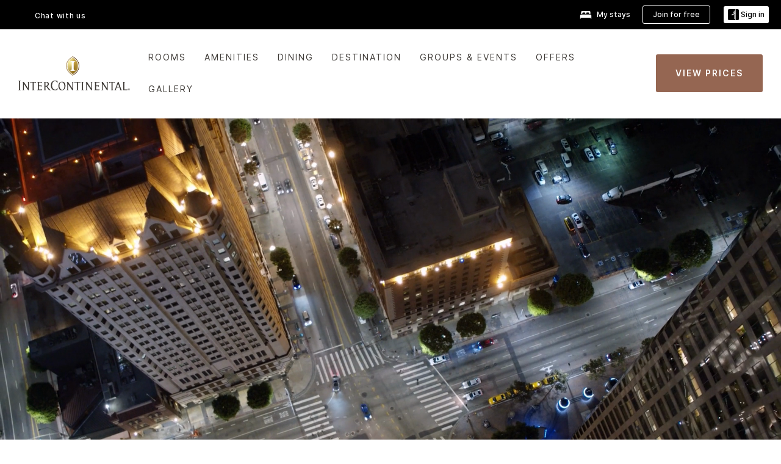

--- FILE ---
content_type: application/javascript
request_url: https://www.ihg.com/pjYhi/LLw3p/IAq-/-m5-/tv/X9YYbpaOaJS9Xmawuk/MngDAQ/JwQpVAt/zHSAB
body_size: 170040
content:
(function(){if(typeof Array.prototype.entries!=='function'){Object.defineProperty(Array.prototype,'entries',{value:function(){var index=0;const array=this;return {next:function(){if(index<array.length){return {value:[index,array[index++]],done:false};}else{return {done:true};}},[Symbol.iterator]:function(){return this;}};},writable:true,configurable:true});}}());(function(){lR();kbg();Qpg();var Xt=function(Cc){if(Cc==null)return -1;try{var kh=0;for(var KS=0;KS<Cc["length"];KS++){var Id=Cc["charCodeAt"](KS);if(Id<128){kh=kh+Id;}}return kh;}catch(Vc){return -2;}};var l9=function(){return V9.apply(this,[vj,arguments]);};var SY=function(S3){var I4='';for(var Pl=0;Pl<S3["length"];Pl++){I4+=S3[Pl]["toString"](16)["length"]===2?S3[Pl]["toString"](16):"0"["concat"](S3[Pl]["toString"](16));}return I4;};var md=function(r4,ES){return r4*ES;};var vS=function(){return nS.apply(this,[kQ,arguments]);};var MS=function(rd,m9){return rd>m9;};var gt=function Xh(F3,lz){'use strict';var dS=Xh;switch(F3){case YP:{var lS=lz[wI];var Jt;cc.push(vk);return Jt=lS&&bh(WS()[Zl(Hh)](MO,Mk,AY,Gd(CO)),typeof Yx[WS()[Zl(jh)](QS,BY,pY,W4)])&&s4(lS[LW()[OV(r3)].call(null,sO,P3)],Yx[WS()[Zl(jh)](fl,BY,pY,sd)])&&Yp(lS,Yx[WS()[Zl(jh)].call(null,DW,BY,pY,Gd(Gd(CO)))][LW()[OV(YO)](x3,Wh)])?TV()[rh(Dl)](qh,f4,bl):typeof lS,cc.pop(),Jt;}break;case CB:{var b9=lz[wI];var VY=lz[RG];var S9=lz[FR];cc.push(Ek);b9[VY]=S9[WS()[Zl(dk)](zA,MA,q9,Gd({}))];cc.pop();}break;case w:{var m4=lz[wI];var B3;cc.push(sd);return B3=m4&&bh(WS()[Zl(Hh)](w3,pA,AY,sd),typeof Yx[WS()[Zl(jh)](Gd(CO),wd,pY,UO)])&&s4(m4[Yp(typeof LW()[OV(UA)],Md([],[][[]]))?LW()[OV(r3)](Oc,P3):LW()[OV(CS)](Bh,vc)],Yx[WS()[Zl(jh)](Bh,wd,pY,Pd)])&&Yp(m4,Yx[WS()[Zl(jh)](JW,wd,pY,f9)][LW()[OV(YO)](Ol,Wh)])?TV()[rh(Dl)].apply(null,[qh,E1,Dh]):typeof m4,cc.pop(),B3;}break;case Qb:{var dp=lz[wI];var HA=lz[RG];var tW=lz[FR];return dp[HA]=tW;}break;case Pf:{var Rt=lz[wI];return typeof Rt;}break;case kB:{var IW=lz[wI];cc.push(xA);var VV;return VV=IW&&bh(WS()[Zl(Hh)].call(null,tp,z4,AY,Ih),typeof Yx[WS()[Zl(jh)](zp,PA,pY,zA)])&&s4(IW[Yp(typeof LW()[OV(Vt)],Md('',[][[]]))?LW()[OV(r3)](Wt,P3):LW()[OV(CS)](q1,X4)],Yx[WS()[Zl(jh)](vl,PA,pY,B9)])&&Yp(IW,Yx[WS()[Zl(jh)](YY,PA,pY,At)][LW()[OV(YO)](Gh,Wh)])?TV()[rh(Dl)].call(null,qh,CS,mA):typeof IW,cc.pop(),VV;}break;case jB:{return this;}break;case Tf:{var EW=lz[wI];return typeof EW;}break;case SH:{var j9=lz[wI];return typeof j9;}break;case NI:{var fh=lz[wI];cc.push(SO);var gp;return gp=fh&&bh(WS()[Zl(Hh)](QW,Wz,AY,vz),typeof Yx[WS()[Zl(jh)].apply(null,[dk,pV,pY,Gd(CO)])])&&s4(fh[Yp(typeof LW()[OV(Sp)],Md('',[][[]]))?LW()[OV(r3)](Lk,P3):LW()[OV(CS)].call(null,KQ,qS)],Yx[WS()[Zl(jh)].apply(null,[Jh,pV,pY,jk])])&&Yp(fh,Yx[WS()[Zl(jh)](At,pV,pY,tY)][LW()[OV(YO)](P4,Wh)])?TV()[rh(Dl)].apply(null,[qh,tp,EO]):typeof fh,cc.pop(),gp;}break;case VM:{var XO=lz[wI];var SA=lz[RG];var LY=lz[FR];cc.push(AA);try{var K9=cc.length;var n4=Gd(RG);var G9;return G9=Bd(Ux,[s4(typeof LW()[OV(Up)],Md('',[][[]]))?LW()[OV(CS)].apply(null,[mN,QN]):LW()[OV(W4)].apply(null,[RV,OJ]),s4(typeof LW()[OV(LD)],Md([],[][[]]))?LW()[OV(CS)](DX,qK):LW()[OV(OU)](VP,S6),TV()[rh(cN)].call(null,ms,Gd(Gd(CO)),wX),XO.call(SA,LY)]),cc.pop(),G9;}catch(GC){cc.splice(lm(K9,CO),Infinity,AA);var hm;return hm=Bd(Ux,[LW()[OV(W4)](RV,OJ),TV()[rh(V5)].call(null,BZ,Gd(Gd(CO)),Lm),s4(typeof TV()[rh(PZ)],Md('',[][[]]))?TV()[rh(MC)](EF,rN,SU):TV()[rh(cN)](ms,rN,wX),GC]),cc.pop(),hm;}cc.pop();}break;case CI:{var S7=lz[wI];return typeof S7;}break;}};var QZ=function(S5){return Yx["Math"]["floor"](Yx["Math"]["random"]()*S5["length"]);};var Fz=function(UJ,SJ){return UJ%SJ;};var cv=function(NX,bT){return NX>=bT;};var J2=function(){return V9.apply(this,[kB,arguments]);};var H6=function Fv(GZ,HX){'use strict';var CK=Fv;switch(GZ){case WP:{cc.push(rK);var U5=Yp(typeof WS()[Zl(JZ)],Md('',[][[]]))?WS()[Zl(ZZ)].apply(null,[HN,J6,Kv,hv]):WS()[Zl(XF)].call(null,wN,YX,g7,QW);try{var IC=cc.length;var l6=Gd([]);if(Yx[WS()[Zl(hv)](QC,I9,tr,YN)][LW()[OV(ZZ)](kV,jX)]&&Yx[WS()[Zl(hv)](zp,I9,tr,xs)][s4(typeof LW()[OV(Dl)],Md('',[][[]]))?LW()[OV(CS)].apply(null,[XD,XJ]):LW()[OV(ZZ)](kV,jX)][Pm]){var Fr=s4(Yx[s4(typeof WS()[Zl(r6)],'undefined')?WS()[Zl(XF)].call(null,fr,d7,Rs,Gd({})):WS()[Zl(hv)](N6,I9,tr,Tz)][LW()[OV(ZZ)](kV,jX)][j5()[Jv(Ys)](nT,NK,r2,wU,Vv,Vt)](hJ[W4]),Yx[WS()[Zl(hv)].call(null,OU,I9,tr,rC)][LW()[OV(ZZ)].call(null,kV,jX)][hJ[XF]]);var vC=Fr?TV()[rh(v5)].apply(null,[Wm,v5,Ug]):LW()[OV(zN)](hU,cN);var f7;return cc.pop(),f7=vC,f7;}else{var mm;return cc.pop(),mm=U5,mm;}}catch(c7){cc.splice(lm(IC,CO),Infinity,rK);var fD;return cc.pop(),fD=U5,fD;}cc.pop();}break;case fQ:{cc.push(rN);try{var Sr=cc.length;var M5=Gd(RG);var TU=Pm;var js=Yx[j5()[Jv(CO)].apply(null,[UX,wU,YN,v5,Gd(Gd(Pm)),bX])][s4(typeof LW()[OV(b5)],'undefined')?LW()[OV(CS)](zX,RF):LW()[OV(W2)].call(null,xs,Ms)](Yx[TV()[rh(Pv)](GT,RZ,PN)][LW()[OV(YO)](Nz,Wh)],WS()[Zl(gv)](tN,wD,xT,Up));if(js){TU++;Gd(Gd(js[TV()[rh(dk)](r2,tp,Y6)]))&&MS(js[TV()[rh(dk)].apply(null,[r2,xJ,Y6])][TV()[rh(hv)](nr,xs,s7)]()[WS()[Zl(UO)](cN,NU,JK,tp)](Yp(typeof LW()[OV(Xr)],Md([],[][[]]))?LW()[OV(UC)].call(null,k2,jZ):LW()[OV(CS)](Wh,L7)),fK(hJ[MC]))&&TU++;}var vJ=TU[TV()[rh(hv)](nr,Wr,s7)]();var L5;return cc.pop(),L5=vJ,L5;}catch(fv){cc.splice(lm(Sr,CO),Infinity,rN);var lC;return lC=Yp(typeof WS()[Zl(Us)],Md('',[][[]]))?WS()[Zl(ZZ)](r6,MJ,Kv,ZX):WS()[Zl(XF)].call(null,Gd({}),nN,C2,tY),cc.pop(),lC;}cc.pop();}break;case jn:{cc.push(TX);if(Yx[TV()[rh(tp)](Wh,rC,Kl)][LW()[OV(UA)](Pz,PF)]){if(Yx[j5()[Jv(CO)](Y7,Gd(CO),dr,v5,dr,bX)][LW()[OV(W2)].call(null,Oc,Ms)](Yx[TV()[rh(tp)](Wh,CO,Kl)][LW()[OV(UA)](Pz,PF)][LW()[OV(YO)](GW,Wh)],WS()[Zl(q6)](xC,d4,lv,wU))){var qD;return qD=s4(typeof TV()[rh(J5)],Md([],[][[]]))?TV()[rh(MC)](LU,Gd([]),lX):TV()[rh(v5)](Wm,Gd(Gd({})),b3),cc.pop(),qD;}var AC;return AC=LW()[OV(m2)](KW,F2),cc.pop(),AC;}var QK;return QK=WS()[Zl(ZZ)](DW,b1,Kv,Hh),cc.pop(),QK;}break;case hP:{var cm;cc.push(xD);return cm=Gd(Em(LW()[OV(YO)](O2,Wh),Yx[TV()[rh(tp)](Wh,kF,nF)][WS()[Zl(HC)](Gd(Gd({})),qc,Tv,tJ)][WS()[Zl(ON)].apply(null,[V5,hF,r7,P2])][WS()[Zl(kT)].call(null,r7,sm,mv,Up)])||Em(LW()[OV(YO)].apply(null,[O2,Wh]),Yx[TV()[rh(tp)](Wh,Gd({}),nF)][WS()[Zl(HC)].apply(null,[dr,qc,Tv,Gd([])])][WS()[Zl(ON)](B9,hF,r7,Gd([]))][Yp(typeof TV()[rh(sd)],'undefined')?TV()[rh(rX)].call(null,WN,Gd(Gd({})),BJ):TV()[rh(MC)](pT,Jh,tK)])),cc.pop(),cm;}break;case NI:{cc.push(r2);try{var VJ=cc.length;var MT=Gd(RG);var YZ=new (Yx[TV()[rh(tp)].call(null,Wh,Ih,T7)][WS()[Zl(HC)](N6,V6,Tv,dr)][WS()[Zl(ON)](MO,kK,r7,tp)][WS()[Zl(kT)](r3,rz,mv,r7)])();var R7=new (Yx[TV()[rh(tp)].apply(null,[Wh,vz,T7])][WS()[Zl(HC)](NK,V6,Tv,W4)][WS()[Zl(ON)](Ih,kK,r7,MO)][Yp(typeof TV()[rh(QS)],Md([],[][[]]))?TV()[rh(rX)].call(null,WN,Ih,HK):TV()[rh(MC)](lv,PC,Z6)])();var fF;return cc.pop(),fF=Gd(Gd(wI)),fF;}catch(z6){cc.splice(lm(VJ,CO),Infinity,r2);var GD;return GD=s4(z6[LW()[OV(r3)](J7,P3)][WS()[Zl(zA)].call(null,OU,qs,wT,Vv)],TV()[rh(Ys)](NK,hv,gD)),cc.pop(),GD;}cc.pop();}break;case FH:{cc.push(TJ);if(Gd(Yx[TV()[rh(tp)].call(null,Wh,WT,GK)][TV()[rh(JX)](V7,vz,X4)])){var vm=s4(typeof Yx[Yp(typeof TV()[rh(zN)],Md([],[][[]]))?TV()[rh(tp)].call(null,Wh,r7,GK):TV()[rh(MC)](tC,Ms,kX)][LW()[OV(WJ)](As,Lv)],LW()[OV(KQ)](Uc,I2))?TV()[rh(v5)].call(null,Wm,JK,G6):LW()[OV(m2)](L1,F2);var JF;return cc.pop(),JF=vm,JF;}var OD;return OD=WS()[Zl(ZZ)](Gd(Gd({})),qZ,Kv,At),cc.pop(),OD;}break;case H:{cc.push(ZZ);var MD=LW()[OV(f9)].apply(null,[w7,kX]);var QU=Gd(RG);try{var bv=cc.length;var VC=Gd(Gd(wI));var YJ=Pm;try{var wZ=Yx[LW()[OV(dv)](OK,gv)][LW()[OV(YO)].call(null,NF,Wh)][TV()[rh(hv)].apply(null,[nr,Jh,XK])];Yx[j5()[Jv(CO)].apply(null,[g2,N7,BC,v5,Up,bX])][WS()[Zl(Up)].apply(null,[hv,rJ,Bh,gZ])](wZ)[TV()[rh(hv)].apply(null,[nr,tN,XK])]();}catch(z2){cc.splice(lm(bv,CO),Infinity,ZZ);if(z2[LW()[OV(Pv)].apply(null,[LX,CS])]&&s4(typeof z2[LW()[OV(Pv)].call(null,LX,CS)],Km()[UU(Pm)](OU,v5,wU,P2,br))){z2[s4(typeof LW()[OV(w3)],Md('',[][[]]))?LW()[OV(CS)](lr,hZ):LW()[OV(Pv)](LX,CS)][WS()[Zl(Ys)].call(null,PC,qr,Pm,Gd([]))](Yp(typeof WS()[Zl(UO)],Md([],[][[]]))?WS()[Zl(LU)].call(null,Gd(Gd(CO)),QJ,rU,JK):WS()[Zl(XF)].apply(null,[sr,nC,g6,SZ]))[Km()[UU(f4)](YY,mN,zA,zN,RT)](function(l2){cc.push(Kr);if(l2[WS()[Zl(tr)].call(null,HN,tC,U6,JW)](TV()[rh(FJ)].apply(null,[kT,xC,PN]))){QU=Gd(Gd(RG));}if(l2[Yp(typeof WS()[Zl(E7)],'undefined')?WS()[Zl(tr)](kF,tC,U6,f4):WS()[Zl(XF)].apply(null,[fl,wK,dr,Vv])](t7()[VT(vl)](cF,P2,xJ,BT))){YJ++;}cc.pop();});}}MD=s4(YJ,wU)||QU?TV()[rh(v5)](Wm,QS,KD):LW()[OV(zN)].apply(null,[Sv,cN]);}catch(hT){cc.splice(lm(bv,CO),Infinity,ZZ);MD=Km()[UU(mN)](MK,CO,Dl,Gd({}),Vr);}var jK;return cc.pop(),jK=MD,jK;}break;case jH:{cc.push(mz);var AJ=WS()[Zl(ZZ)].call(null,Gd(Gd(CO)),mr,Kv,MO);try{var j6=cc.length;var WK=Gd(Gd(wI));AJ=Yp(typeof Yx[TV()[rh(s2)].call(null,Hv,QS,vt)],LW()[OV(KQ)](Kj,I2))?TV()[rh(v5)](Wm,JK,L1):LW()[OV(zN)](L7,cN);}catch(GN){cc.splice(lm(j6,CO),Infinity,mz);AJ=Km()[UU(mN)].call(null,MK,CO,SZ,AN,K2);}var X7;return cc.pop(),X7=AJ,X7;}break;case pj:{cc.push(FF);var wC=WS()[Zl(ZZ)](CS,D2,Kv,Gd(CO));try{var x5=cc.length;var Z5=Gd(Gd(wI));wC=Yx[LW()[OV(rX)].call(null,Cd,b5)][LW()[OV(YO)].apply(null,[Um,Wh])][TV()[rh(zA)](P6,xJ,f2)](LW()[OV(JX)].apply(null,[T3,EX]))?TV()[rh(v5)].call(null,Wm,JW,UW):LW()[OV(zN)].call(null,s6,cN);}catch(MX){cc.splice(lm(x5,CO),Infinity,FF);wC=Km()[UU(mN)].apply(null,[MK,CO,W4,wN,V2]);}var xK;return cc.pop(),xK=wC,xK;}break;case sP:{cc.push(l7);var qF=WS()[Zl(ZZ)](DW,Qr,Kv,Pm);try{var sz=cc.length;var Gr=Gd([]);qF=Yp(typeof Yx[s4(typeof LW()[OV(d5)],Md('',[][[]]))?LW()[OV(CS)](T2,qv):LW()[OV(FJ)](nh,zN)],LW()[OV(KQ)](XY,I2))?TV()[rh(v5)].apply(null,[Wm,Gd(Gd(CO)),Il]):LW()[OV(zN)].apply(null,[RK,cN]);}catch(SN){cc.splice(lm(sz,CO),Infinity,l7);qF=Km()[UU(mN)](MK,CO,dr,B9,cr);}var vD;return cc.pop(),vD=qF,vD;}break;case VQ:{cc.push(Ur);var D6=Em(TV()[rh(k5)](gT,QC,cr),Yx[TV()[rh(tp)](Wh,Gd(Gd([])),p7)])||MS(Yx[WS()[Zl(hv)](E1,DO,tr,zp)][LW()[OV(s2)].call(null,ND,UC)],Pm)||MS(Yx[WS()[Zl(hv)](Ih,DO,tr,zA)][j5()[Jv(vl)](lN,Gd(Gd(CO)),BC,f9,QW,d5)],Pm);var DU=Yx[TV()[rh(tp)].call(null,Wh,Gd(Pm),p7)][s4(typeof LW()[OV(rX)],Md([],[][[]]))?LW()[OV(CS)](Z7,HJ):LW()[OV(k5)](J6,xJ)](LW()[OV(VX)].call(null,T6,Sv))[TV()[rh(VX)](Dr,QW,BX)];var E6=Yx[TV()[rh(tp)].apply(null,[Wh,P2,p7])][LW()[OV(k5)](J6,xJ)](LW()[OV(MJ)].apply(null,[t9,mv]))[Yp(typeof TV()[rh(sv)],Md('',[][[]]))?TV()[rh(VX)](Dr,Vv,BX):TV()[rh(MC)](BU,fl,PK)];var k7=Yx[TV()[rh(tp)](Wh,fr,p7)][LW()[OV(k5)](J6,xJ)](WS()[Zl(Jr)].call(null,Gd([]),q2,SF,wN))[TV()[rh(VX)](Dr,Gd({}),BX)];var GX;return GX=(s4(typeof LW()[OV(tr)],Md([],[][[]]))?LW()[OV(CS)](rr,qz):LW()[OV(mN)](Xz,CN))[TV()[rh(xJ)](sd,Pd,B4)](D6?TV()[rh(v5)](Wm,OU,nN):LW()[OV(zN)](n7,cN),LW()[OV(rC)](O7,D7))[s4(typeof TV()[rh(LU)],Md([],[][[]]))?TV()[rh(MC)](BN,Gd({}),q9):TV()[rh(xJ)].call(null,sd,Gd([]),B4)](DU?TV()[rh(v5)](Wm,f9,nN):LW()[OV(zN)].call(null,n7,cN),s4(typeof LW()[OV(RZ)],Md('',[][[]]))?LW()[OV(CS)].call(null,mN,Zs):LW()[OV(rC)](O7,D7))[TV()[rh(xJ)](sd,Gd(Pm),B4)](E6?TV()[rh(v5)].call(null,Wm,Gd({}),nN):LW()[OV(zN)](n7,cN),LW()[OV(rC)].call(null,O7,D7))[TV()[rh(xJ)].call(null,sd,r3,B4)](k7?TV()[rh(v5)].apply(null,[Wm,tY,nN]):Yp(typeof LW()[OV(fU)],Md([],[][[]]))?LW()[OV(zN)](n7,cN):LW()[OV(CS)](XX,ls)),cc.pop(),GX;}break;case YP:{cc.push(pY);try{var ks=cc.length;var kD=Gd(RG);var DN=Pm;var hs=Yx[j5()[Jv(CO)].apply(null,[dC,fr,YO,v5,v5,bX])][LW()[OV(W2)](tr,Ms)](Yx[WS()[Zl(YO)](QC,tU,QC,Xs)],LW()[OV(kX)](bN,Pv));if(hs){DN++;if(hs[Yp(typeof WS()[Zl(f9)],'undefined')?WS()[Zl(dk)](Dl,gJ,q9,Up):WS()[Zl(XF)](ZX,Ev,UZ,zA)]){hs=hs[WS()[Zl(dk)](RZ,gJ,q9,tY)];DN+=Md(IN(hs[TV()[rh(Pm)].call(null,f4,YY,HF)]&&s4(hs[s4(typeof TV()[rh(Hh)],Md([],[][[]]))?TV()[rh(MC)].apply(null,[dk,rC,Yv]):TV()[rh(Pm)](f4,YO,HF)],CO),CO),IN(hs[WS()[Zl(zA)].call(null,sr,lF,wT,Gd({}))]&&s4(hs[WS()[Zl(zA)](P2,lF,wT,vl)],Yp(typeof LW()[OV(PC)],Md('',[][[]]))?LW()[OV(kX)].apply(null,[bN,Pv]):LW()[OV(CS)](KD,Bs)),MC));}}var NJ;return NJ=DN[TV()[rh(hv)](nr,tY,Y5)](),cc.pop(),NJ;}catch(gN){cc.splice(lm(ks,CO),Infinity,pY);var EC;return EC=WS()[Zl(ZZ)].apply(null,[XF,WC,Kv,mN]),cc.pop(),EC;}cc.pop();}break;}};var AT=function(){VK=["\t#1Y+","P\v/-M:#lE2#B_2<6X7","\"&GE%\v-6B+U^3.D_","(;^\'<\b","+<O+9GB3>T\t9","o\"B\\3\b\'>X","snGO1\"Yp\f\t\'I-\x3fW",">%RN5.]T*86\\:\x07","25","$(G^1>7","I","\x40+$M","\b\x07)","\v\x3f:X!%","=^!=W","\n,V","$4N]\'\x00I8+\rD_","\x07>:~+9vB&+X\v\b>","3\"Y}\t","5Y^U>-M->\bB\v!2XR\x07\b$G+3T","\bFO","0NS","\v\b)>X\'%","PH\b3&YE","\f,","X!\n\x40Y\x3f4\"","80A+","\x3f/","\x00+1X+.","AAl5","*8/=H<#Wt\t05JA","+D<%","*/\x07PG\b-&+^T","\b9d","rbgPV\b","%DU","HE\f","-:X/\rHN\b\t>NP!%-e &\b\x40","B\x07>","\v#/N!+","QX6\b/","=\t 2FT\b","in/1","L\fuN_8","9*N##","&:","-","SD\"4HY\x07\x00.","/-U","~",",\x3fJE","\f,7","^B\n\"<:B:","b,\x40","#vL4","","\x071/q","\v(4_P\n6\b/",". SA","H$&_","#\t\x40Y\b)\"7GP\n$+x+2","","XE\v;H</\t","(4E:UD5>xE\t\x07\x00/","MR","\b25","9\t>","","^+>\bK","HY\f4>0\\8JH","\r\x00","FD\v+\"_T","5UN9\t5(Y","/3X/\x07\x40","0B\"%\x00\x40E","=)\x40E",">%*x;(ZuG\tj.E","P\f\x07","=>^+\tF^\t\")HH","\x3f,D","+-o!.;Q","V","%,8\x40","3NG","!.EX","R\t\v)++&L^\x3f&3J","\f.0","%,","(SJ#gJE\n>X!jV_$3^CU\t\b$rE:/GG[.)XE\x07dUe j\bAN[3(\vSU/-M,&VEj&YC\x07\fG\b(5I->ZH^g/JGUG\fU#(\vB\b5&_^(ONj2I:\"\v","+<O+:",":\x00\bVN:(&_","+\"FT\b.&\\+","=#DG","\x07^]","\bI,\b\bB\" YX\x07jh\b","$","&<6O+\bNN)\" BB\x07#0B","2I8","HP\b\v+=\x40+","$4\"_a\t4++I",";$","\x00/=\x40;8","O:WDF(;rSQJ\"+7y6!","\\T<:^W","I8#jY)3JE\t\"<:B:","!:U*%","+,U )","\rW_","y\t","VA$5","7LH4(MEF:#<In\b\f\x40\v,2 X\b","X\b+\"","C)7^!\'%DX$HC.$9C","\v%,I","\bi\f\r-%AN YT\b/-s\'$\x07","<ADI","(&&\v^/dj::>zp$<\v&\v&}\v4;aa=:$~p%%&&lM\nM6:+^h>/=x,y(9dH:}K<--%mz;. 3gR-:$s\x3f6\tm\b ;ma=:6I\n\x00&\x00\vm\v#tj:tXP>$$&\vn\v)0dj.\n%uGD\'&&\vm\f!$.kj=:jp \f6&\t\vk< >|j=:>]*\x3f&&\x00I\x00 /da-:jp\r\x40Se*\rX.Ac6\v%*Hr\'4&%\vk,Jdj-:b,4&-\nH\x07\v/dj=.p&~B\r4&\fk)\t$tj\x3f*%xp)&&\b\nj$= 9t|(jp$&$(\b`\v(Bdj\"s>zp! 1\x3f% b{=:\r3r[\'&&\vm\x00Rj\x3f\rzp/M&&!7 1|$,eG<21%.e\v \x3fdj*:/-\\p%$0iev\v cFLAF\'608m$ ;do.{p\'\x3f%=\x3f:}\x07Q;dz=:\ns{\'4-;e;dh&&XZ\'41\ra%\v QeL\rjp,\x07U\v\"+pE/:ap\'\x3f62.m7 8GDD:+icV&U\vm\"/\v`R-:u54.3\x00m924lj6,jZ3AW\x00\tU\v\"NA/:ap\'\x3f6(m&\x07\n;dEOw ht$&$oJ\v(Bdj6jt\'4._\vG:Qaa=9~/f((02v|\"-r[\x00wSU7$T*;IpsN)DH\f&$(F\v(Bdj6jr64&=;d:Fj=*~r\"72&\tm\x00-/h\x40=9\tXP1;\v&-m 8O\\=<#uGD<2^T3m\v\fKMJ\v2>zp.T5\"<B\rlj):jp<!/\x00/N#) ;tj>0h`36&gm\f&/JFF0js\'4!3]\v 0cd22-\\p%\'3ev\v y=:jh^4&\t\x00)\t1;da(j[4$1m 8O\\=8Ab\'8\f&\vm ;fI9\rjg :;m\x07\v ;`j=\"j_AW\x00\tm\x07r ;N4K zp+&&\'\'o~-\"*dj6\b\n\x40p$\v(2H~+ 3gA\v:%nx=&&\vmS|j=:\n)^^4&\t.kF9\v\"`b\x3f:j[4$3z9f\v3\rAs2 jp\'4&%!u\v 5hR-:\nr\t\'4\v&~5[\t4>Oa=:4qfS -mr ;HS\x3fiD\x07&&\vh8;dj2Lu(p\'S (m\r($3fj::-\\p%!W\x00m=\"kD=jp\'7\f#m,/di-:sjp\v\r$\t(2_\v ;d/*-0jr0.\x00\v5u\v 6\x40e:}u\x07*\f\vGQfn*HK\f&&.m\x00\"7kb=\n,jp\b74W-i7 9rc({\'4-1+e\",dj*+be,4&-\r\x07\v\t7Nj=.V%06\vM  2;l6:\r^d(<&\x074m\'/L\x3f>>jr\"4\vG\v(Bdj-wLu,4&)!>t 3j\x3f<1r0=0oU\v/#a\"Gc1\r\v\tY*\v(;dj9:p\'*Sz8n\b7;u~=-]\x07\"\b_\vG\x07=Qf{=:\tri46\vy\v!\";cj=0ne13W\x074mx/\fF\\5:np\',_&\v1nz8tjCGYRE\x00%z48Ul\ff E*!n \x00\tHy\njp\'0&&3}Y;gnM#\x00A{\'41\n(8)3dj=>}\x4064&-\nX\x07\v4;Iz=2itW  m}aL: jp74%2\v}\f 9pj\x3f+y\x3f-5\b3m\n)&Cj:zp%\"\b_\vG\x07=\b<dj):7jx^4$/\b7O \r)rL:jp\tM&&![~-#+dH;+aF3\n7\vf93de:T64&-\th\v ;sG2j_+A6\v\nv|Q(rS^U.;$\rDzTG|)8$xB\'4&&\b\f.dj=2!D\t\'417h\v ;s\fHw/G&&\vBz1;da4\n,ju\r321\ff&7/w}E4wyw\'/\"8m\v ,R~=%P64&-\r\x07\v/dj>2jp,#2\brm\"\"U-Or=:|Y/M&&$7 2|F:}b5$.%2[\v ;cZM:%-\\p%#\n+ev\v QZ):jp<!/\x00/N#) ;tj>0hbVD6&gm\f&/JFF0js\'4 7\vj 9uj=!#c{\n\v}\b6T{=:\r6N/4\r\vM \"0;l=:*ryp\'0&&gm$+3rDD:)axV$7\vf7\';dA\v:}t\'46&\b5[\tax==\x00AF\'6\vm r\x00 hp24&\vm\f%\\z=9\np\'R60\v\fOt8\tLp\'7\v1a%\v wLi^^4&\nla\f= ;dj5)\t6nH74$1150dj6\t3bp8\f&\v3C9z9`R-:A[54.3\x00m;,4lj6,j]4FW\x00\tm\x00/l=:*p27&\vz.(;O\\=8wNa\'4-7gG\b\fIIw&jx$&\td+. ma=:7-Jv \f6Us4v\fQ;Bj=:j[4$xY;dG*1i`%&& (m\x07)&<\\HN-\r%E`\'46&\t5[\t\x00HoX\f~^4&\n>6|a1;da6\tj[4$4z:|\v+\b|]+ag5#&&\\\v(Bdh49/$E\n&0Rzm\v\v doW\"j\\_W+m\x0065kb=0hg0>7&\v{!\x00*dj6\t+Za\'4-1\tm \ntj5Ccs\t)&\f{{z ;`j=\x00T%&&\x00.a\x00 Rj\x3f/w!ap\'/=jB*\r9drD:*DF\f&$5E\v 0Df,\x00jr64&5t%+do%,\r=jV\'4&6\vBr ;IyOK {p\'\x3f75~gm&3Ipj>*+jp\f&.)j7)S,oI*zp% &$m8\"wD*rf,&\x00\vm\v#;Bl,:\rmcW7&\vjs(;NbD:*y/4.U\vm\t Ydj5CFE\x00$m\b\v\rdlI+2qv_F6\vu#{\tRb>cRU\'$\ry-=(8rG=:-0jv3F5+\b \v \x3fdj%CFE &$m2o[$j`\'70\brm \fJBi-:\n,jp\rW-|\v+DX:*S]W+e\f ;fxN20jp\'4&\f~mC\x00 ;ob5AF\'63W,m r\x00 hp\x3fM&&!+E\v\"*dj6&4\x40p$)\b\x07f\f. 3dj=>}p\' &ev\v\"2gC\t+xfSE&&m>x1;da5\tj[4$3z:|\v+3\x40j59-0jr\x3fGR (m\rSMvj68j{*,&\tK\v\"1r{=:\ry^4&\n*{!r ;Ii.K z4&$&|\v;ID|I%tM{\'4\v\x07v>S<IO0t5jp\'4&(/4i++dh!j|\r4&0m\x000/Ab=n\x074&$]\v 0G^:lf^4$7\vf;8`Q-:jp$,\f\vA\x00Qfj","3D}\t\t>_+","OT\n3#2I=>\x00U","J","\x00","/&5Na\t\tj^!=W\v,2 X\b","P\v/-C#/W","He","\v5(_^\v",":&]>&","gfv\x40.\x40ro:to|Yb7\x3ffEahUxkD","9+^\':1\bJS=5(Ft\x07\b9",":,","<+JF).","","T\b\b/","K+>.\rK{7\"YE1)-E>>\bV","U\x07\f","-3","c(6\vGT\v\t","$+NP!\n/0Y:","_:+qX","[+(&6lE","i(+","D]&3DC6\n#,_\'%\t","QR","H\\","KDKJ{sfLK","*DU","\b>*I^\n","K","3I:>\bfD\t3",",E4/",".!"," \v","\v","P\b%2\\\"/","$.","XZ","3M=> \nWj\t(7DB!4","\t\x07PWkk\x07J","\fHD","P","W","9WN\b","[Y\t)\x3f2N+8","A\x07>","t","E\t3/;","2I]\t+.LYU7\v\x3f8\x07$","++I","_^#\n/1X","%*O&/","NG++DseZZ\x40S\f5\"X\f \x07Kjon\fLIrg\t\\EW]zo\f\t\x075A","#\"H^25C#:\x40E\b","<LG","H]\f","#\x07\bDF8/5D\\\x00\n","4OT","i\t!\"Y","\v\t\"","CP0%-G+8","+8b/\'",")>\x40-\x3f\rQN:+","\t9","$1",">\tK","\\!8","#%IN","\bJ_.(Ec\x07","UY\r","+L]>+\"FT\b","9*\v9+{/>\b\bdG\t3","(I,!\bw\x3f+\"\"Yr\t\t)+E!$","7/\x00\b","X5JG&\x00$>\x40","GI4","88,\'H<#Wt\t05JA","8\tJG\n","9*\x070H;&","D^\n\t","9*\v+&[<#Qt#.)OX\b88","+24C|\x07\x00/-","&<6O+\bNN","^X3\':\f&\bB","M+\"Op\x07&\t1X","LT2\n//M*9","o/$Q\v++\vPF\v9,\f/9AM\t$3B^\b","",":*N\"#","\x40S23B_","9[ UN>","HL3JC",">8+/>+\\/\x40X\b","E,8","\b\x00#1e*","9\\-"," \v:M*/","\t\b\"5","PX\t N_1+","+-X#\fV_7","M\tF","LG","X!\bLE","^\b\b)7_:+","\\C&:","\n!VR3NC\x07\b","\x00/+z!#V","5&1BV\x07\b","3YX\b","47GP;\n/","LX>\t&1N","(2HY","%&",">","<^++jI$3~c*","2C4\x40Y/5\"N_\x3f","\'\v/M7\tVB","zt\v%#YX89<^\':%C^3.D_","/\x40;-\baJ\b","*%NC%\t>","\t\t/<X","\n)","|\r$%cd\x3f.","YT\x00>\bM%/-F\x40","\v+,X\x07$]d","U","l +N2\v\fj\x40;-\b}\"(\vc8:^","A\r\v:\\:\"","#NG\n","+6\x40#M","\v/e \f\rBC\b","\'\'>0:8\bB","N","4\x00Q","_\t33/I","\x3f1G","\x07X]","\r<>i +\x40O","/;m<8\x00g^\"5","W4p","s[<)[","\t","\f\"1","\v9",":/\x40\')\x00LDT-&]P:+","D_\"4","\v/1X#M","\nb\v21`o#-\to~4*0\"\b`","Jx\b\t.)Le\x07","\v$","4#)I\x40H\b",">\r\x40I\t.1NC9#/X,F","3(\n\rbw","X\x00SD","WD\b\b5BV.%3M:/","\'/+","\x40_9\"*N_%>K\x00+\f","%+DS","HY\x07\x07&","42IB\x07/","JE\'\x3f3X",">","#2I%","K++","L\x3f_T\b\b$","","%ePIG+","B-M-!\bB",",D+","\v#9an:<az*8)(~4,rs%!&%HU\x00#5G\"\'UZ\b32]F\fW{mzWMWTz","\"","\b\x3f<D-+\x40G","\"J]6/-:\'HZb\\7.1Nr\t\t)+\v$\x00IN[+^VK<\tGblc(\b\f","[#2HE5\x00","SN\n","U\x00","[","D","8>","","[P","*dl9$\v~c","RB(0","JI$3"];};var vU=function(){U2=["FH_E>q +\\","`%4P;K;_V;1A_","\x07S","\x3f%X[\"EWDU/L","YUKVL\x40/\')Kmj 5OU(",":N3\'XY\x07THBX","NQA","N^/\\*P\"C,3XB%3&_[\n","H$__AUBD\fJ/%M$A\'","4a5CS\vIUD\x40/,3J9;\"^Sz JILDB#I$fO,B<\"","SULU!","V\x07NFXW-Z2","GT\x3f","6\\\x3f","QC","4\\XR","H)/Z%","V\x07NFXW-Z","t,G","\x07D.","$N~>.`J\tARCP+\bw6_.t*IM)\n3^WSD","fO>&C\x00","E3Q5.\\>G:ZD2\tPI","=","H^b#R$)L9\b$^W","##M,","))X\\kDT","V/D,$^Tq/&XT;","q6\bw^uH[wUZHtd\x00","IV","F&J&/W>b,)M\x00I","]Y#Q5#K)A>)","\\","\x3fX(+","R[\nCgBX>r$2K$M:","\vAUN^\x07Z%/X","#$PH)FcDD>W","Y\nIDCBZ(!Q9",":","26\\(M!SU\x3f2XI","!cB_\bSN_i.^5\'w","BN\tP","","\x3f\"DN","7OM","F","PTS$[$4\\\x3f","","/#M","-(K I55EVv\x40A","J\tIOYS8J1","V2K8]=\"N","Y4*UK;4CO:32E","=Y",",)CF&)O:T8$CiRWDU/","RU\bFHJC8^#*\\","72","9/K",") V_","L^B","g","\n","\\uHQcQ5nw5v\bDsi\x00%L\x40\x40F/[hyx\x3f\\(>","!\\9(,C","J%G/3","\x3f3\\SSHBX9","/&GM","9.\\J\tSDI","17","[PDCR\tW(*]","%#O$M,C\fD\b ES\t","0D\x003\"Tw\tTHBXI$(M","H 2P#k17XR3._hSTAB","($VSTD_f8P5)Z\"B&DM(","K\x07R=/","mUW\\","R#L1\'M.F\f1OU","$B%\"MMV9 EY\x00\x40YB/R12","Z92\\#] (D\x07",")K%3K.","M(+I\'X.)TISr]S/\\)X>F","Z_PSHE9","=M",">Y;3","\b4SB\x3f.$C[OS","V\"I%\"\n1\x40.)j\nUF\x00_$","9N\f3-][FdDKW\x3fS5fi![.jC","\x40Y0|.(W(M=.E","\x00OD;5^H UONB#P/","H","\x3f#vv0EOIY8",")K\x3f.Il7.CC","<4]V/D","|{>wlzz","U","\\&2D","&#MY\'XQ(5H~SB__:K.4","vj$b","\x3fK:\"^","THI","X(+_n","e9PILX>P,\'J","+2CE&52E~\x07T\x40","[(5","],)N6D9._","r2mmdp8^,#|!K$\"D\x00","^(5Yh.","j\x40[Wj~16U(ZiFF[3/","{+G(+L *&F. RQFSHWSjZ9%\\(J,#","#G+D","-\'J9","US_S$K%K$^=","^#[%#W","f\x40  B\x00L($","*1g_SHBX","^%2MO","ND","$F\x40/E_V\x40A","UU9EO","\"Z ","1O\x3f3"," V\x3fC4_L.","3Y","5CCFSULB/R$(MmY 3BTz\"PNHBDjY((X!B0","2T95XU\b",".M9^:}[","`\b","P#M22","L\x40S\tQ5","I(5P/G%.^\rB;/V_","ECE","^%\"K(]:",":]%","+G,+N\x07","\x07V","1P)Z!","$KM>Y[\bTN\x40","0N/,TT","FH_E>s.\']",")",")5","h, ]S\x00\x40YB/R129Ai4ZD>a_U\b\rHYS8^#*\\mG\'4^O\x3fo;s\b\x00N_R/Ma2VmL,gC\x00D;#]_J\x00OBXg^34X4&%\x40B)a\\OTEW<Za\'}0*HMX35TH\x07TN_kba+\\9F&#","v(\x00\x00"," O","=$EiOSLQ/j1\"X9K:","54B_P","x+K(0\\mm%.OU","(4SB\x3f.$C[OS","H","+U\x3fI(","5HNN]=^7#\vB(4B","\x07","_,M,\x07M9\\","EUoD%H2#K","C",">\"HH,(BSIMDB3\\)\'W*K",".4]\x07","3","RDLR3l5\'M(","\x40.DYpNDX>L","J#","\"5C[T`OU!w$\'K9L,&^ H\x3f2E[\vP","M;\"K\x00D36$\\_\bT","))J9\x40(*O",")5C_T","GZR","I(5P/G%.^\rr;5T","EHZ>^","G_Y\'|)\'KA-\"","FR \\_","*K=CI345CUYwLZ\x3fZ2","N(Ld-Y\x00N","QXE","*Es\"T_cNCX/\\5/V#","-*","1\x3f/TH\x07TN_#La\'U\x3fK(#STS4/XT","^7 IIEY^pvp=V`",";G+}","\x004K,W","5OT)5|_I\x40fS3l85M(C\b$IR",")5PH","\fOBXp","7.DIMN[S","\vO1*\\O0O\x00T","S5","\f","\x40( A","],kM(B,*O\x00S","+BH\x00","<)NG4$U","m\\","^-2r(W","[N;","(","NT",";\"LD2","J,+O\x40\x3f","P#Q *U4b&$","\x3f5xNM","\bOOH","BQ","IB);%^kO\x40^X,^vpI+M\vGG\x00CH\x07Y","%V#]=5_U(","HC_>","\vEUL}/F","","( \\_","x\x00t","B6-aR\x07NUB[","T 7","\x00","\x40J","4\\ A\x3f\"",")-PIw\x40Y_8o3)T=Z","12","\bY","]\"C\b2^L.(^T","J,+^y","B\x3f/\v","JS>~52K$L<3O","OBA","6G -]V\nL","IE\x40FS8","X,^2",".)TH","\x07PSlFV,#K","k)#$Z,5K\x00Nz%^_\x00OBBjO3)O$J,gKT","/M","(_JT","\tg5r=nh#nehdm|i",")K","jf\x00}","OHCB/M{%V,\\:\"","vj8b","9+","vDR/I((\\mm&)^OzTYYQY_%Qa\vV)[%\"","K\'&HD\n-D]N","N\"Y","H((]\"Y$ED3(3^H","4V G:\"","\nME","\b\b\rMjd/\'M$X,gIE\x07aL","_S<Z35\\","S9K(+X9K","}\'\b5x",".Z7P5K%K\x00H","|+I fi![.jCDz\'^HFnqlf4V:],5Y","K,*","\"^U\rIDhX+]-#]","3PT","A8Z","W.[","i","/KD3C[bTKP/M","1\'J>Y&5N","^+L4P;O=\"~J4","Z","O$] %F","CY\']3#","\x40&5GM","5#A9O;\"K","QBE>{ 2X","W45}S\vIUo_%R$2K$M\b2^Q)5","`z=8q7|V(L44r=<Vxl\\w5H,).","XO3,Tj\nAXZD#X)2","7BO","R)1TTEE~B+M5","a","","","*EW)(SS\nIUTU\"^/!\\","],3zN55HJoG",", ]OlDCQ>W",",PH\r","%W9(^","3-Tj\x07TI","&m","f%V/2\\\x3fk\x3f\"D\x00","ULD-Z5","\x07D","3EB7.G_","R.3J(J&0D","M","1Y[\bTN\x40",";-]","OOFS3J1","EG","EU}W8^,#M(\\","6\\;","`*-Tj\x07Yd_D%M","fJ;.\\S)\x3f7PVAUH","AX",")$EnMDBC>","35TH\x07TN_8Z23U9 4\nNz _\tBKHU>","MBFA","$Zy","Q(","BX8Z \"\x40>Z(3OI4&T","EMHQ+K$P(B-","Q55^NPD","OBR/q +\\","","vY,1","RYE","f$M\"OngLH\x3f%\v2HD\rE>M((^mZ&gH4\"^^DNY$K /W>*/K\x40.$CIFOTYE#[$fV+=/OTm.(_\vFR\x40CQ/","Q\x3f"];};var sF=function Z2(nJ,vv){'use strict';var RU=Z2;switch(nJ){case NH:{var X2=vv[wI];cc.push(Om);var IJ=LW()[OV(JZ)](kO,ON);var dD=LW()[OV(JZ)](kO,ON);if(X2[WS()[Zl(YO)](QJ,C6,QC,ZX)]){var nv=X2[WS()[Zl(YO)](Nm,C6,QC,xC)][LW()[OV(kX)](L9,Pv)](Yp(typeof j5()[Jv(f4)],'undefined')?j5()[Jv(Bh)].apply(null,[xF,LD,v5,v5,MC,qr]):j5()[Jv(MC)](kZ,jh,QC,N2,Tz,lD));var ZD=nv[Yp(typeof d6()[rv(tY)],Md(LW()[OV(mN)](HQ,CN),[][[]]))?d6()[rv(zA)](Ks,gZ,OU,lD,CS):d6()[rv(wU)].apply(null,[p5,YY,r7,hN,UF])](Yp(typeof TV()[rh(kX)],Md([],[][[]]))?TV()[rh(Z7)](SZ,JW,Fh):TV()[rh(MC)](tD,XF,f2));if(ZD){var Q7=ZD[TV()[rh(RC)].call(null,jF,BZ,nN)](TV()[rh(BK)].apply(null,[Vt,BC,z3]));if(Q7){IJ=ZD[LW()[OV(zC)].call(null,kd,R5)](Q7[s4(typeof TV()[rh(q6)],Md('',[][[]]))?TV()[rh(MC)](O6,Gd(Gd({})),ON):TV()[rh(UX)](Mv,Ih,Ak)]);dD=ZD[Yp(typeof LW()[OV(jh)],Md([],[][[]]))?LW()[OV(zC)].call(null,kd,R5):LW()[OV(CS)].call(null,Tz,MU)](Q7[LW()[OV(Kv)](wh,cX)]);}}}var sU;return sU=Bd(Ux,[LW()[OV(q9)].apply(null,[lW,fU]),IJ,WS()[Zl(Fm)](ZZ,EO,AK,f4),dD]),cc.pop(),sU;}break;case fQ:{var gm=vv[wI];var Js;cc.push(bJ);return Js=Gd(Gd(gm[WS()[Zl(hv)](Sp,Sh,tr,fr)]))&&Gd(Gd(gm[WS()[Zl(hv)].apply(null,[fr,Sh,tr,Gd(Gd([]))])][LW()[OV(ZZ)](fO,jX)]))&&gm[WS()[Zl(hv)].apply(null,[Nm,Sh,tr,Gd(Gd({}))])][LW()[OV(ZZ)].apply(null,[fO,jX])][hJ[XF]]&&s4(gm[WS()[Zl(hv)].apply(null,[QJ,Sh,tr,JK])][Yp(typeof LW()[OV(Sp)],Md([],[][[]]))?LW()[OV(ZZ)].apply(null,[fO,jX]):LW()[OV(CS)].call(null,B6,WN)][Pm][TV()[rh(hv)](nr,Gd(Gd({})),ND)](),Yp(typeof LW()[OV(Xs)],'undefined')?LW()[OV(sJ)](bV,DW):LW()[OV(CS)](zJ,Rs))?TV()[rh(v5)].call(null,Wm,cN,tm):s4(typeof LW()[OV(U7)],'undefined')?LW()[OV(CS)](Dz,FZ):LW()[OV(zN)].call(null,RD,cN),cc.pop(),Js;}break;case Kn:{var Jm=vv[wI];cc.push(IZ);var m5=Jm[WS()[Zl(hv)](Pd,PO,tr,QS)][TV()[rh(AA)](ps,JK,KX)];if(m5){var CZ=m5[s4(typeof TV()[rh(xs)],'undefined')?TV()[rh(MC)](I2,Gd(Gd([])),Nv):TV()[rh(hv)].call(null,nr,tp,HD)]();var sC;return cc.pop(),sC=CZ,sC;}else{var WF;return WF=WS()[Zl(ZZ)](zp,qN,Kv,Gd(Gd(Pm))),cc.pop(),WF;}cc.pop();}break;case nb:{cc.push(x7);throw new (Yx[Yp(typeof TV()[rh(rr)],'undefined')?TV()[rh(Ys)](NK,Gd([]),GS):TV()[rh(MC)].call(null,BN,Gd(Gd([])),MO)])(LW()[OV(BK)](W1,Kv));}break;case wI:{var r5=vv[wI];cc.push(jJ);if(Yp(typeof Yx[WS()[Zl(jh)].call(null,Gd({}),d4,pY,Gd([]))],LW()[OV(KQ)](wA,I2))&&c6(r5[Yx[WS()[Zl(jh)].call(null,Gd(Gd(CO)),d4,pY,XF)][d6()[rv(f4)](vz,vz,wU,Jl,YO)]],null)||c6(r5[WS()[Zl(QC)](Vv,G4,DW,vl)],null)){var E2;return E2=Yx[LW()[OV(fl)](I9,pC)][Yp(typeof Km()[UU(sr)],Md(Yp(typeof LW()[OV(YO)],'undefined')?LW()[OV(mN)].apply(null,[T8,CN]):LW()[OV(CS)](J6,f6),[][[]]))?Km()[UU(tY)](rD,wU,XF,CS,p9):Km()[UU(XF)](cJ,EN,wN,BC,W6)](r5),cc.pop(),E2;}cc.pop();}break;case VM:{var nD=vv[wI];var Wv=vv[RG];cc.push(ZZ);if(bh(Wv,null)||MS(Wv,nD[TV()[rh(Pm)](f4,tN,S2)]))Wv=nD[TV()[rh(Pm)](f4,CO,S2)];for(var dF=Pm,pN=new (Yx[Yp(typeof LW()[OV(Dl)],Md('',[][[]]))?LW()[OV(fl)].apply(null,[OC,pC]):LW()[OV(CS)](b7,Bs)])(Wv);RJ(dF,Wv);dF++)pN[dF]=nD[dF];var mD;return cc.pop(),mD=pN,mD;}break;case N:{var L2=vv[wI];cc.push(AD);var SD=LW()[OV(mN)](sS,CN);var TF=LW()[OV(mN)](sS,CN);var ST=Yp(typeof LW()[OV(sv)],Md([],[][[]]))?LW()[OV(f5)](Ck,wT):LW()[OV(CS)].apply(null,[JC,CN]);var Hm=[];try{var bD=cc.length;var cC=Gd(Gd(wI));try{SD=L2[TV()[rh(Ek)].call(null,Up,E1,jl)];}catch(XU){cc.splice(lm(bD,CO),Infinity,AD);if(XU[Km()[UU(zN)].apply(null,[s2,mN,KQ,wN,RA])][WS()[Zl(tr)].apply(null,[BZ,QV,U6,QJ])](ST)){SD=WS()[Zl(ms)].apply(null,[Gd(Gd([])),Wz,QW,Ys]);}}var v7=Yx[s4(typeof WS()[Zl(DW)],Md([],[][[]]))?WS()[Zl(XF)](Ih,GK,UD,r7):WS()[Zl(mN)](OU,kA,Cs,KQ)][Km()[UU(dk)](vz,zN,vz,Pd,t4)](md(Yx[WS()[Zl(mN)].apply(null,[U7,kA,Cs,N6])][Yp(typeof t7()[VT(fl)],'undefined')?t7()[VT(rr)].call(null,pv,AN,v5,bV):t7()[VT(CS)](gF,Tz,ZU,q6)](),sN))[TV()[rh(hv)].apply(null,[nr,zN,Bz])]();L2[TV()[rh(Ek)](Up,Gd([]),jl)]=v7;TF=Yp(L2[Yp(typeof TV()[rh(Xs)],'undefined')?TV()[rh(Ek)].call(null,Up,Dl,jl):TV()[rh(MC)](Dm,Bh,MZ)],v7);Hm=[Bd(Ux,[TV()[rh(dk)](r2,NK,dd),SD]),Bd(Ux,[LW()[OV(f4)](XS,Ls),Ir(TF,CO)[s4(typeof TV()[rh(fU)],'undefined')?TV()[rh(MC)](MN,jh,w2):TV()[rh(hv)](nr,E1,Bz)]()])];var qJ;return cc.pop(),qJ=Hm,qJ;}catch(OF){cc.splice(lm(bD,CO),Infinity,AD);Hm=[Bd(Ux,[TV()[rh(dk)](r2,rC,dd),SD]),Bd(Ux,[LW()[OV(f4)](XS,Ls),TF])];}var T5;return cc.pop(),T5=Hm,T5;}break;case cf:{var ss=vv[wI];cc.push(ZU);var Lr=s4(typeof WS()[Zl(Jh)],Md([],[][[]]))?WS()[Zl(XF)](JK,FX,EZ,V5):WS()[Zl(ZZ)].apply(null,[Tz,HQ,Kv,XF]);var sK=s4(typeof WS()[Zl(HC)],Md('',[][[]]))?WS()[Zl(XF)].call(null,CS,ZJ,Qv,ZZ):WS()[Zl(ZZ)].call(null,Xs,HQ,Kv,QC);var M2=new (Yx[TV()[rh(WT)].call(null,Dl,Gd(Gd({})),xW)])(new (Yx[TV()[rh(WT)].apply(null,[Dl,U7,xW])])(WS()[Zl(Wm)](tY,jY,zN,DW)));try{var F5=cc.length;var xZ=Gd([]);if(Gd(Gd(Yx[TV()[rh(tp)](Wh,f4,Hc)][j5()[Jv(CO)](cD,ZZ,vl,v5,Hh,bX)]))&&Gd(Gd(Yx[TV()[rh(tp)](Wh,Gd(Gd([])),Hc)][s4(typeof j5()[Jv(zA)],Md([],[][[]]))?j5()[Jv(MC)](Bv,B9,YN,hK,Ms,IU):j5()[Jv(CO)](cD,N6,HN,v5,wU,bX)][LW()[OV(W2)](Cm,Ms)]))){var bZ=Yx[j5()[Jv(CO)].call(null,cD,E7,Wr,v5,Sp,bX)][LW()[OV(W2)](Cm,Ms)](Yx[LW()[OV(UA)](nR,PF)][LW()[OV(YO)].call(null,TQ,Wh)],d6()[rv(Ys)](Rm,Nm,cN,HQ,tp));if(bZ){Lr=M2[j5()[Jv(Hh)](zV,HN,LD,wU,YY,R5)](bZ[Yp(typeof TV()[rh(wv)],Md('',[][[]]))?TV()[rh(dk)].apply(null,[r2,BZ,gW]):TV()[rh(MC)].call(null,HU,ZZ,CN)][TV()[rh(hv)].call(null,nr,P2,Wk)]());}}sK=Yp(Yx[Yp(typeof TV()[rh(AA)],Md([],[][[]]))?TV()[rh(tp)].apply(null,[Wh,QW,Hc]):TV()[rh(MC)](O7,mN,Tm)],ss);}catch(bU){cc.splice(lm(F5,CO),Infinity,ZU);Lr=LW()[OV(m2)](Mz,F2);sK=LW()[OV(m2)](Mz,F2);}var FC=Md(Lr,IN(sK,hJ[MC]))[TV()[rh(hv)](nr,QS,Wk)]();var Ps;return cc.pop(),Ps=FC,Ps;}break;case Tf:{cc.push(sm);var dJ=Yx[j5()[Jv(CO)].call(null,gK,Gd(CO),CS,v5,Gd(Pm),bX)][TV()[rh(J5)](MU,gZ,bS)]?Yx[j5()[Jv(CO)](gK,PC,xs,v5,Gd(Gd([])),bX)][LW()[OV(Vv)].call(null,F4,Gs)](Yx[j5()[Jv(CO)](gK,JK,jk,v5,jh,bX)][TV()[rh(J5)].call(null,MU,vz,bS)](Yx[WS()[Zl(hv)](Gd(Gd({})),xO,tr,Gd(Gd(Pm)))]))[d6()[rv(zN)].apply(null,[M7,Ih,Gd(Gd([])),wm,wU])](Yp(typeof LW()[OV(DF)],Md([],[][[]]))?LW()[OV(rC)].call(null,p5,D7):LW()[OV(CS)].apply(null,[B7,rF])):LW()[OV(mN)].apply(null,[Q5,CN]);var Gm;return cc.pop(),Gm=dJ,Gm;}break;case Pf:{cc.push(SO);var fJ=WS()[Zl(ZZ)].apply(null,[QJ,p9,Kv,UO]);try{var DZ=cc.length;var c2=Gd(RG);if(Yx[WS()[Zl(hv)].apply(null,[Gd([]),kY,tr,Gd(Gd(CO))])]&&Yx[Yp(typeof WS()[Zl(OU)],'undefined')?WS()[Zl(hv)](Gd(Gd(CO)),kY,tr,N7):WS()[Zl(XF)](N5,ET,VU,YO)][d6()[rv(vl)](l5,sd,xC,p9,CS)]&&Yx[WS()[Zl(hv)].call(null,QW,kY,tr,DW)][d6()[rv(vl)].apply(null,[l5,AN,CS,p9,CS])][s4(typeof WS()[Zl(vz)],Md('',[][[]]))?WS()[Zl(XF)](fl,Q2,xJ,QJ):WS()[Zl(Yr)](QC,Th,gv,Pd)]){var cZ=Yx[WS()[Zl(hv)](Xr,kY,tr,CS)][d6()[rv(vl)](l5,r3,Gd(Gd([])),p9,CS)][WS()[Zl(Yr)].call(null,Gd(Gd(Pm)),Th,gv,Wr)][TV()[rh(hv)](nr,jh,vh)]();var zD;return cc.pop(),zD=cZ,zD;}else{var rs;return cc.pop(),rs=fJ,rs;}}catch(tv){cc.splice(lm(DZ,CO),Infinity,SO);var nX;return cc.pop(),nX=fJ,nX;}cc.pop();}break;case CI:{cc.push(t6);var TD=WS()[Zl(ZZ)].apply(null,[Gd({}),lN,Kv,Gd(Pm)]);try{var KJ=cc.length;var G5=Gd(RG);if(Yx[WS()[Zl(hv)](Gd(Gd([])),Dd,tr,tJ)][LW()[OV(ZZ)](vV,jX)]&&Yx[WS()[Zl(hv)].apply(null,[OU,Dd,tr,Gd(Gd([]))])][LW()[OV(ZZ)](vV,jX)][Pm]&&Yx[Yp(typeof WS()[Zl(MC)],Md([],[][[]]))?WS()[Zl(hv)](XF,Dd,tr,Gd(Gd({}))):WS()[Zl(XF)](Ys,vr,g5,Gd(Pm))][s4(typeof LW()[OV(Xs)],Md([],[][[]]))?LW()[OV(CS)].apply(null,[Zm,b7]):LW()[OV(ZZ)](vV,jX)][hJ[XF]][Pm]&&Yx[WS()[Zl(hv)].apply(null,[Gd({}),Dd,tr,YN])][LW()[OV(ZZ)](vV,jX)][Pm][Pm][s4(typeof LW()[OV(Jh)],'undefined')?LW()[OV(CS)](QT,HT):LW()[OV(Ek)](F4,t5)]){var VD=s4(Yx[WS()[Zl(hv)](B9,Dd,tr,tY)][LW()[OV(ZZ)](vV,jX)][Pm][Pm][LW()[OV(Ek)](F4,t5)],Yx[WS()[Zl(hv)].call(null,YO,Dd,tr,QJ)][LW()[OV(ZZ)](vV,jX)][Pm]);var Zr=VD?Yp(typeof TV()[rh(xs)],'undefined')?TV()[rh(v5)](Wm,U7,vX):TV()[rh(MC)](zC,xC,zN):LW()[OV(zN)](H2,cN);var YU;return cc.pop(),YU=Zr,YU;}else{var Er;return cc.pop(),Er=TD,Er;}}catch(Hr){cc.splice(lm(KJ,CO),Infinity,t6);var B2;return cc.pop(),B2=TD,B2;}cc.pop();}break;case Y8:{cc.push(Tz);var K5=WS()[Zl(ZZ)].apply(null,[Ms,Mr,Kv,r7]);if(Yx[WS()[Zl(hv)].apply(null,[Gd(Pm),Nv,tr,P2])]&&Yx[s4(typeof WS()[Zl(ON)],Md([],[][[]]))?WS()[Zl(XF)].apply(null,[Ih,hZ,ZJ,Gd(Gd([]))]):WS()[Zl(hv)](YO,Nv,tr,MC)][LW()[OV(ZZ)](kt,jX)]&&Yx[WS()[Zl(hv)](UO,Nv,tr,Gd(CO))][LW()[OV(ZZ)].apply(null,[kt,jX])][LW()[OV(J5)](Dz,mZ)]){var KN=Yx[Yp(typeof WS()[Zl(CC)],Md('',[][[]]))?WS()[Zl(hv)].apply(null,[Gd(Gd(Pm)),Nv,tr,Gd(Pm)]):WS()[Zl(XF)](AN,tX,WU,xC)][LW()[OV(ZZ)](kt,jX)][LW()[OV(J5)](Dz,mZ)];try{var TC=cc.length;var Ts=Gd(Gd(wI));var Dv=Yx[WS()[Zl(mN)].apply(null,[HN,bs,Cs,E7])][s4(typeof Km()[UU(XF)],Md(LW()[OV(mN)].apply(null,[cs,CN]),[][[]]))?Km()[UU(XF)](nC,HD,QS,V5,x2):Km()[UU(dk)].apply(null,[vz,zN,Up,dk,vs])](md(Yx[WS()[Zl(mN)].call(null,CO,bs,Cs,YY)][t7()[VT(rr)](pv,zA,v5,I2)](),sN))[TV()[rh(hv)].call(null,nr,MO,Q6)]();Yx[WS()[Zl(hv)](HN,Nv,tr,N5)][LW()[OV(ZZ)].call(null,kt,jX)][LW()[OV(J5)].call(null,Dz,mZ)]=Dv;var sX=s4(Yx[WS()[Zl(hv)].apply(null,[LD,Nv,tr,QS])][LW()[OV(ZZ)](kt,jX)][LW()[OV(J5)].call(null,Dz,mZ)],Dv);var X5=sX?TV()[rh(v5)](Wm,Ys,QD):LW()[OV(zN)](sZ,cN);Yx[WS()[Zl(hv)](rC,Nv,tr,Sp)][LW()[OV(ZZ)].call(null,kt,jX)][LW()[OV(J5)](Dz,mZ)]=KN;var NC;return cc.pop(),NC=X5,NC;}catch(zF){cc.splice(lm(TC,CO),Infinity,Tz);if(Yp(Yx[Yp(typeof WS()[Zl(QS)],'undefined')?WS()[Zl(hv)](QW,Nv,tr,Up):WS()[Zl(XF)](B9,gZ,VZ,U7)][LW()[OV(ZZ)].call(null,kt,jX)][LW()[OV(J5)](Dz,mZ)],KN)){Yx[WS()[Zl(hv)](WT,Nv,tr,vl)][LW()[OV(ZZ)].call(null,kt,jX)][LW()[OV(J5)].call(null,Dz,mZ)]=KN;}var xr;return cc.pop(),xr=K5,xr;}}else{var pU;return cc.pop(),pU=K5,pU;}cc.pop();}break;}};var Md=function(QX,j7){return QX+j7;};var Vs=function(){return [];};var c6=function(Ss,ZC){return Ss!=ZC;};var PX=function(Iv){return void Iv;};var HI;var zZ=function(v6){return ~v6;};var km=function(QF){if(QF===undefined||QF==null){return 0;}var W7=QF["toLowerCase"]()["replace"](/[^0-9]+/gi,'');return W7["length"];};var bh=function(YK,P7){return YK==P7;};var zm=function(){return ["\nM^\r","IQC","HQ\v9$$","4","H\rSV=","]\fBC7\'aQ51\vmOn\x3f>($A\t\x3fRN\x40QaP{t#6N\r2qo<BHg\"\x40C.,a=0;\n\x00\x3fTR",">2814)5<\vO\x07D","\x07U",".\f&1\r5(9","\tP&","9#5\"J*\x07ISt6= <1\r","DE=5\v","1:","5","\x40[","!;*5!g\\od*v\x07;mpWc\x00","\x40","CE9\"",">81$[X8!hY4 &&","\'!","\f","/J","17!#=%3/","1&,4","%\x40VUr=$$&",":5&1","\b%01_\f#33(","o^\vUX\v","1.Z\rv\x07Ds,(","\v\';=\nem=0-C","1\'%*",",\n!40","+,3;7\t#74","r"," MK\r","-=.;8","\x07(.]\x3f^&HS\f; 9=*#)\x3f4((\x40","9\'25","V","C.%","1(B<B\tR","HD\t9=\",(%5>","&&\t2","IV\x3f,","5\" 5,JOK0BC.,","0\r$4.","TY\r*0","WHY","(90(#JoDD\r9$1","BzSZ\n",">\x3f$9/[","","ND(<","\"\x40R\vdZ1%\x006&>",";4\x00$N^\ncE/:$\v5\v,","W\fHY\n\f,2\r","\x40P==.7 \x3f","Z\n","5B","n8>:80","&3&Bh","0=(C5\rRU","40","[~\n&\">8\f05=>-J","\"1!53","TNB\n=-.<","m","\rRXJm~x","3(>","","V","9/Z\rIMR","h*=%$;!/&9\"\x40\f^\v","\t","3#J<)v=UR,","-7,\v\b\b235.",";1.\b&","\ni{v","!5\r\"n","20825v","\v7\'\"\b\"9$5","lX-%$","\f\".7F","Sj","3ZR",".40 L","$/42 B","H\r","UT","\x07V\tSR83 %","l:#$&t8(\b4.0\x0033r","995\f 1","OQ*$","\t","/J\n","0","*%\b89;\x40\rtRR\r","DA;,,&=#",",\n=)\x3f","#\"=-","]YHb","80;",".A\x07N\nLX=","=.\n$84\x07","(","[8IHC.,","i =#0(82{\r\x07I\r\x40^\rq","HY=;6 ","9$$","7 \"\x076","]B_;!$\r5\r,\v\"!",":6\n","RG;  <\x3f%>)\x3f\x00","35/[\"","FX","84.9/[","(\n=(\t$(b5\x3f5F\v\r","^NY","\' ;39\t#","5%F","\x3f\x07\'9","0< ","]\n, \t=(*818\x00","!=5IV",".%\x00","HV","\t$\x3f91*$A\t","94","9,N","2","\r]Dg\v79$\v&-","<*-","+,2\n;;>.09","/\'\n1&(\b=\x3f=2","Z\n. 20=$(\x3f92&J",";4\x00 [\t\rI\x00","/%\x3f*c","51\v=9<(3V5\rZSq*\b4\r=$>",">,","%+9/","+2J\rULh\f6>3\"$)","yN","\"!4","00\x07","2\t+:(=555FZ.KD&4& 70","%$=(\"0(0","K`BM~JLG.;I(Y.","*4mr:\f","&/7-\x3f\"/","\x40P>&\"\f!","!=#\x079","^","23\x3f53B-\tH\nNE","$\r\"$\x3f%","#5;4T\fi]>RDE","T=**0\"&,$\x3f==\x07",".,3","54(","\x07UAG\nGB;=(<t\vex\'#(4]HODSGB;=(<vBp(,4:a|Y\x07[+0,=8]p[%%!3\'.VM,,3&;\rr\x00$22\x005.AUDC\f*\'a\r+$\"\x00q(,N:4AR\tCP#;$\r\'&mwzs)/L\tTS\n\r!9$4t,4\v33=Rz5\x07U\nSB,&3Doi,4\v33=Rz5\x40Uh\x00CXv93&;\v44cs\x07%,MCXG7/a\r/x\vex!72\"[\x07UY\tz<2r\'\v\x3f2(sO.|I\bX\rNYQq23&!\r#F4!j=3U\x40]O\n6:#$&z\x3f\t%3%\r,$UUW\x40D6/\'\v=$\x3f(p8I#E\vOWDQ6,\v=$\x3f( -)/L\tTYU\vt,h&\r[4r\'04J\x00DZDSGB;=(<vBp(,4:a|Yd\x005+.h/al=($]T\v\r]9 5 5\v\"sp2I=oNU8UR\v9=.\v.(]\r&0/(\x3f\b[Z\rSU4t W&;,9826 =&SJ{9Nd\r* /5o]7)\x3f((\x40H]Q\rEU=`:\v7 \n\x3f\bq39\"[S\f^OR)*&1  e}.}* C\b\r]DY\f5,308wGap22\'FIMRCyym =\v,=9kUl<Q`\v,\\C\v!2\'Q))SoDx!2(\"GUQ\f6*5=:W9J#p4]\'3J\tIQUl\vt$/2\n#%5>|2\x07\tDIU\rYP#\x3f \vr;B\x3f\x40w...[B\t^+= 11+F\'c#N*mN\x40\'YBCW;;$&1W\"H!.>\x0035V\r\rUY/i+Q<(;xg#(4]HRQ\r&1\'791]a\'==9{cU]Tqe 4!.83\x3fT4i[QXZC\v!23&!\r#%%!fcAV*.{\r|7!\ny.}u<R\tO\tCP#;$\r\'&6(,4N~5G\x07L[]\x40Eb=</1Q:0,l\x07g7NHKD\n\\\f-\'\"\r;;myu*\t:4ARNQq2<\':9>2qthT\x00Z\vQF\n%r\'Q5x\naN7)\x3f((\x40\x40DC\f*\'a\r:=\f0Oxg\'.aB\x40\'YBCW\x3f,5) ;\v\"(,4;:mX\x40_\tZQa${}Vvwz&Ua|A[NTW\x40[p>m\f{rYel+xO* ]]\n_QE,&5\x00\"1B;H!.>\x0035V\r\r6KR,g\"\v75\v(N6uj)/L\tTQd\rq2[<1\x079D}~%..X_D\vUB\v6kW4;\r\b\x0724y\\:4AR\tEP#/i\r~&Se\x00$22\x005.AUDC\f*\'a\r:=\fc982\'7$\x07DOP\f\bq`<\':9>2q\ft3A\x40OT\r1&/Y<|a\x07})}u:YLI\v U xd]8:yV()]XL[W,01{/\t,q:lr ]DHDA4<$B 1\v8\x3f|\"Rzc\x40^\nD,a2Ptrc00=\\/m\r\"7ZHC[qv$W 1\f\"\n\'9y\x07rpZ\b\r0,/Qz2\n#%5>t5[DO\rze5U\'xdxpy)/L\tTYU6ac\r:&:D}(}p\"\x00ACE+&-7|\fdH%44tiI\bX\rNYQ,`:|\"!4a%X)iITUYGB;=(<|\vd#9%./\x40\rSXze5U\'xdxu,t-\\P\fWV\vx(zz $}~27\x40\rU\nWV-,{\':9>2y\x00p3NU^6i.Q{/\r($.\x3fT2$X]\rQTY, .z1S\"O*2y\x00p3DTP\f\b*,5\f :_,[0c0Z()J\x40TU\b\rp`<{)8\b2(82acU\v]D.(3Y<i]>\",48$K.Z\v\f\v==4\v<t8\b2(82i\x40QG[=1$\' #salI2h[TQORx\f3\v=&Wo!424=5\x40HR\nQ\x40[\v=(%\x00r&\n#\b826VuzF\x40LG==$piBp\bx\'8tc[TS\nD7`5 ;\bmj.4\x00)3AZD\r7 %Ybx\"\b4fpD!<I_LR\r0&%D=xc\x07#;lgzZ\vQ\x40\nv-$739j57\\=hT\v\tIYhQ9e$Pi=ex\'8t4\x40UKPNY\r1\'4i&9#2q!<F\x40YC[et||99>8xr2J_~D6=||5\r*]40\"|(IUJON\x40[et||99>8x5\'\x07_N\nDY=-\r3&\vo[la\x3f]()]LT59-&1oJ4r0;zJS\fR\n\x40C0\f97$\v$\t\x3ft4Z=3HT^D\v==4\v<vBp[4r<()\x40N_\x40U\v-95Qp&9#2sX9oNB ,\"\f&=*Dj*0|\"\x40OU\rRPc \'Qp:\x3f\v00sIa|LSB\t\bL>a/D7z\"\b4cs3,_\rO\r[+<2\t7:(\b548cFZ\v\nD(`\"< #4g#(4]MTRC;g \v5x\"\b4f4Z8.AF[IE/k|Do7Q9!9wRt/_\vTMR\r=-cU7z(935I~5G\x07L[]D*.||5\r*O,!,)/L\tTQ~\rt;h$5\rml.95G\fLU,,3&;\r\fg8t7\x40\fIL\nq;$\r\'&m849&N\t\rM[Uz=)\v=#]p[l9wR(oF\t\rINEW*,5\f :YkN#r<()\x40U\vUB\v6km\v|5\r*[\'38|q\"\x40OU\b[,!3%vBp[#r<()\x40AGSSR\r-;/[siB(\x40wt#Z1$[\x07_DSU_\v7>cU z\x3fl24|V\r\r~\vNEQz)r=\v(0(>|%\x40U\t*&761_,Fv~zwc\b]^\rNS[q`m\ti\"\x3fF>a9\\2m[SO\x40C*e3W3&d]8:yV()]DLXW,01{&9#2qr,J\t\x00TLC*&6[~&Q,6a>Z=3HQMR9=$D<!!J!g\'.aF\x40\x07F\f\v==4\v<tr8>9~\x073OWDD\f4=\x3f1\"p*0)$FU\tU\n\rv\'$&.Js.4\x00)3A_IDZ,!.trW\x3fH<9%3%_^\vv(3o\"$qlxX.oK^URD6<-~$Vwkt#Z1$[\x07_DSU_\v7>cU z\x3fl24|V\r\r~\vNEQz 5 5\v\"q.4\x07)-[]HYNCY9\'a0>.su}r%J\r\\D\n-%-U\"}+\x3f\x3f%3/2\x40OP\nWV\vx;|&&\t2f%/lRFYC_~a3W15\v.32I( AKQHYY,ogQ z$\b00=\r.L\x40`K,\rEW9/5 .[%\x07b)um[HWSN<6=37\'Q=\"4yu<I\bX\rNYY\va5P)\"\x3fF#a%Z\x3f.B\r^\rNY$2<B z\v44as33BUD[,,a\v|5\r*J%r211CRE></&=#F;t%]\'5G\rXr,;(!i$6#%\x3f{\r\x07T\rS\\jU,g\' .y}\x004(\\TDOR\v=:$\rzuOd7)\x3f((\x40HuQ\bL>a5P)\"\x3fF#a%/)\vXSR\r-;/Y z,\n=t%]g(IUJ]\fBC7\'cDo =>:q\x00r/J\vUB\v6i5B;2Wl\"0:t5\rUIP#\x3f \vr1B`W}2l)/L\tTQSP#/.\vzoTfm(9/H\t\x00\x00PGv* >|\vaxu#(4]HIW\x07\x40[\f=t5\"7\tS\x3fH53\x3fa`Q\x00\vUB\v6i3W$58l*>8aQORDyym\v/o\r($.\x3fT2oAOD\\J\v==4\v</(%f\t!\'Z\vOO8p`:\v7 \n\x3f\b**0)$\v\x07RQ7\'$Csd04($2aVSINC\x00(,|~=W/Js\x3f>/5]\b\vO.(-\f7na>27;4]\nWK\x00\x07qe(Q6x].\t\x3f/%)\"[U\nWV-,{\x00~7#\x008;$=#CRI\f\b\x00v-(\n\"84(014I:iKQ[6DY*(5 \n#%5>~hFR\n6DY*(5 \n#%5>a\'Z\vOO\rq27 t\rpD7)\x3f((\x40JDXG7/a\rtr\vc>2\"\x00.4L\t\x07IBDC\f*\'`X rYelal\r =\r:\rU\x40C*41 \"\bsalIt3H\t\x40N79$$.&Q#\x07<9x]!mJSZ\vQ\f6*5=:W9O*.4\x00)3A]\'YBCW+,5) ;\v\"(,4;:~`^D,3&;\v447\\(mKTR\r_~h\t*&5\r\vB)J7t%X0m\r:\rU\x40C*41 \"\bsuxX(o_\x07OXGe#77\vc#90\x009iMTDO]D/; \to2\n#%5>t5^\rSY\x07 3=\vw,!}1t9\rT\rUN\t=`mz,Q=>(>\x00%1JQ\vQTY, .z}\x3f%)#|5GFPX\rRW:81\v(0(>a9FZ\n\bOTD></&=#N%p#X2m\x40Q\x07N^xy|Do=YkN8a3,F\rB\x07\x40EY9t/%t\x07ey(}p/AXE,<3r1Q$9\x3f. [}\fBC7\'i\v{kw\x0724\f(iSS\t-\'\"\r;;ex\'#(4]HOWNYg=o38\n(\\0r\x3f$5\x07TP\f\rrQ:`mz6S!Js493N\t\x07I[X\rQQ:e4Uz2\n#%5>thT\rO\fO\r0 2{}S+N3ps\x003[US\r-\'\"\r;;eO*.4\x00)3A_3TDT\rx$7&9\t#s\tuhFP\bR\n-\'\"\r;;ex\'\'.a]\x40\'YBCQ,`mo\"v\x00>.y=3HRQSv94\n:|d]#9%./FI\x07DE\n=ahU4!.83\x3fT(iT\vYRW4,/&<Dd\'=#T2|JST\tY\b\f>a/Y;:_\x3fO#9%./\tFMTRD6e5W6;([pm}\x00!3J\tIQU7\'$DsdS9,p4Z* C\b\rHD\x3f\r]W(;.\r= =l\'222[X\rS\rt;$\n7 E+\x3f\x3f%3/\x07\tA\x40\tC1:o\t 1\tpV}(9/oAODA\rC1:o\n7:\vp95\"Z2JHSYhe5;\'Q)\t\x3f9lUmm[HWD[\x3f(5o:\n!\n}(9/oBS=15[~ $=#a7\x40\fI]U_+g5\v+989\"Z:.]8\tXYrUy=h=&W;\x07#|#T5/\t\x00R\nXC[et|\v|7,(yDug\tFXM\r0 2U }YkG8/iFHBRQi`h_t|\v%\"\x07#)a7\x40\fIX\\\n,&1C4!.83\x3f\\u:[HWNYehqB$5\rml(9/o[~S^+q$|7 =9%3/[IE/k|Do Q9!9x\x0043\x40\nHOWSPB*,5\f :_98/* C\x00D_QV\r;!119>2k)/L\tTYU1/i\r:=\fc>24]()]\rJWV\vx;|\r:=\fv\x00$22\x005.A]\r]O*,5\f :_,H%%!ac[TS\rVW9;&D&x\rc\b4$%I9mA[N\v_LR\r0&%Dp:5sp#Z=3H\x40T\x07Pth`/2\x3fN\'=#T2|[HWSN<6=37\'Q!\x3f;%qpVIJ\fq27 tp95\"Z(3V8O\vDD\"6mo=Q.\t<,=((\x40SRYE7=cDoic#%\x3fh]N\vRQz,/p}D$\x00y5\x00.8c\v\x07DI^\nv93$};\x07#|$I3oLWQ\r9=\";oO}\x3flr\"N]Q6(-+.Dxg8t4\t[\vG\r0 2W\"&;Z8r2(\"G1\x07XPDC\f*\'az=Q.\x07%\x3f983\"\\XBG\r0 2W\"&;Z8r72 Cw\bE,<3r1W$H75\x3f0-V1\x07XP\fD[\n=i(z!V67t%52\r^MH9=\";d4($2aJUUT&\"UsdV0=/45\'\x07\\\v\rSXx\'$r\r\x3f\t#ts\x00.8Z\rLR,i6&<8q\x3f0\x00\x3f)OV40cPi=e95\"Z,3J\vTRWHY4%85=7V\x3f%)#|$\x07F]\x40[!.{)0}=3)1[GNU^6a5U }+\t#t\'.aJ\x40SC\v!\f/\r =>H=9\x3f()LS^GL\fTu,h$5\rm\bl(9/o[~S^+$$i=e\b(#\r.LAUOR\t*,7_t;Q.\x07=0ypcIZX{;kh_t $,#*}ASRM[\x00&\"P)\"\x3fF8a\x3fO>3JF\x07Qz+33\x3f]p[l(-\b~\"\x40RDDet5Ptrc#%\x3f}N\vM^W> />8\t2zw\\5|A\bWPJWV\vx(|m=Q.\t<,=((\x40R\x40JSR\r-;/Y3z\v44a%X=oN\v]H\bQ,!(\n|99>8lV2$W\tJ\rHDW6,9\ro=Q+\x3f==%\r\x40DKPKU_+g\"\x3f$(4t0]!mLKURC></&=#N%p#]\'(IUJON\x40[et|\r| =x(936\tFZ\vE,<3p6\r(\x07:~lIa5\tK\r]7\'5<!o[la%Z(8_WOR=15D&z\x3fk~#(4]JDLU\r!9$Fz $.\'0|[HWSPD,g \v5x\v%\"r<()\x40U\vUB\v6km\r:=\fc\b4$%I~$AJCSOX\v5(-[oiB9H%%!zg][N\rHDW6,9\ro&Va,p72(\\R]\fBC7\'i\r{/\"y*0|3\t\x00R\n_UE\x00\'5\v;1\fc\n426\x004lFDAT*`:3&_([%48\x07r5]-U\rHR\n;B;2W(H75\x3f0-V1\x07XDLCP*,5\f :_98/3,_\rOYD7$17 \"\b}9:5J$TX\rdQ=`m\t/)S.\x07%\x3f9N:4AR\tCP#/.\vz\"\x3fF#a%52\tB<UE=:o7:9|mjb|FE\vXZA*i$D&<>H%.(125]\rH\"|\f>a$W&&\t2alI(hT\v\tIYRW;&,\t>1\v$\t\x3fg8tc[TS\nD6g5\x00\"1V60.qa/\\B\"\tRP%;$\r\'&m\t,!%..X]^QdE\v7;i[;8(00q=5LHZ\rDZ\t,kh~0!6=%(J\fOT\r1&/Q&x\rax\'#(4]HOR=%$3 p8(4=5\x40RuQ\b\v=:4& k.}99[1\x07XC\\[6,9\rpiBp95\"Z1$[\x07__W\tC1:o 3B;\t88qDum_\x00\fGB;=(<te}.xt/ZD]K\vf=o7:9xzw\\.|[S^U_Pc/.\vz\"\x3fF4aaX2|A8SV\x00p;hB7h\rvzwx\x07$r\x40`,E,<3r:+\x3f\x3f%3/\x40OU\rRU6e.U;xd%.(* ]]\r*HjQ9`mo!Q;\x07=)4\t\x3f [\x00\rXZE,<3r\"$q9y\x00u<ZS\fTEQ;`{) ;$4r#/.C\v\rXC=\'i~;V0\x00$22\x005.A]\x07\rXZE,<3r2\n#%5>thT\v\tIYC1:mo5\r*<9\x3f\x00/z]N\vY/i\v=9>yt72\"[\x07UQ\r^P#\x3f \vr5B9H0,!%i]Q\rBTY, .r!W9O*2yp.DNU\r=15[~ V0\x00$22\x005.A]\v\rXZYQ9e.U;x\na}~%..X_DOP\fT7 %Yb}dO,!>\x3f.A\rX\rLGB;=(<|V60.q\x00a.\x07\x40W\x40Epa\'\f<7\v$\t\x3f|%\\2hT\v\tIYE,<3r&WdH&.0tiI\bX\rNYQ,`:=&Wv]x/&(\"GU\tDAD,g/* V60/4Tl{]N\v^D6g1  \fV\fp%Z(qDOWDO\re}m\':9>2y]\'7NHOD\tEQqg, \x3fWe\x00$22\x005.A]P\nWV\vx\'m~5S8J2p=X:m\\Q\x00\t]W\x00t-m~9S:J3pX$mcF^\rSYY*ahW%&=Ny:$\x3f5F\rXZQ*azB{\'\b$24y\x00r1]\r_OR,`:3\'mVk.4\x00)3A]OT\r1&/Q{/+Npts3/A\vOO6i/$=,>.x].$[\bUYT[c\x3f \vr B#\x07\'56(.]S\vTDT\r1&/U i\vc7:4((Y<B\t\rRD,g3\r&o\r($.\x3f/.m\x40UN\rfy~TcnRJ%r%\r,$SJU\fM$%e D4!.83\x3f\\u:]N\v\tVD7a3Q{z,:ty)/L\tTQUP#;$\r\'&myu. _U\x40]\fBC7\'i\r{/\"ygj]/6F\t\vSQG\v=\x3f|\r|:5x\'2/$MRRYB\n=;\x007:\v\t\x07%=s2aARUX\vq25W<1\x079[cg39 D\x00^\rSYY,g  !9Ns.4\x00)3A_DU\fMB;(2rfE\x3f%)#|5\nI\fU[*,5\f :]a\b0*8=5\x40FN\nSv=\'5=3 c4(;)jIXa4<$\nz]/025\x07~m\r\x07YDUz(3:=\v(%)#~m\rORD[tk,61oJs,=(\'\x40USQ[,/.\v\x3f\x3f83\x3fVpcZ.NwR\v+ .px]:\t&jeVpcI\bW/SD7\'\r! ]Oxg2/$NRXD6-cC 1\v8\x3f|%Z/5\x40\r\x40\f\b\rq4hP{}Q,!0(\\()FDZ\vTZ6=2P/xp\x00$22\x005.AUA\x40\vUB\v6i W3$!y(9/mNNOC\nq4mo2\n#%5>thT\v\tIYLt;|/o\v\x3f**0|$\rLY>GQ\n;;$<#0/yDpqS^\r2NY\r=15Qp#/=~xX2|JS^\r4YC6:(<|]#+8$M\bd\vOS*,3&;:\"Dxg%I\'7J\fT\vKD== 5(4.yra0)h24eh/\x076\x00\v(\b$xX.$A\rIRW\x3f,5)3& %9#\\2oz3%z*:ds&\n\f=:93hRFZ\vQN\n=>a642\f.49\x3f7=/YI]W\x3f,5:=:\v(%ts9#HZP]H\nv.$\r,\v(\b\"5>tcx8*|5.ER-.\v7:(4.2\'\x40_A\x00\vLZA6-.\v`nc4(. B^\vYH,\x00*;0;x8*|5X\rE6-$\v7&Mw\t;4\x00\f ]^\rSv4\x074\b\":}8:d.4cp5q4<;:!\n(\'#(4]\\\twR<&3C&z\t(\b53#\b /ZTe6-$\v7&E9H#9\x3f93JGM[U\x3f94K1)\t#f#Z*$A\x07IK\r]Y\f4%m\"!M\x3f8493FIER\v=;s.:\n!\n,!,X(oAODG\rg\v7$(\n7z!\ny\x078\\umAUAfP_BV\r;!iQ4!.83\x3f\\u:]N\vzjq`z3\'mPk.4\x00)3A]\v\r_RR,eD`xp\x00$22\x005.AUG8*; \x00|=\f\f#=(\\(h\rO\fO\r%aD1}1\x00$22\x005.AU\vXZA*i$D<!![l(n)-CGJNDQ6,%[si\v4437T8B\x07W_WUl*!$#>z9#=%.S`[1a^\r=; \r=&]]8:y)-C\\U^P\nWV\vx\'m~=S,J$a\n)p\"\\XL\x00B,;8;2W$[y9lr\"N\rX\b=15UbiBpx\'8tM\rX\rYDXet$P 1\v8\x3fg2I}pRHQGX\vpr`Q1iW#[8r20-\x07AWNYqogQ\'z89t\x3fZ* C\b\rU[6.5siB\x3fOj\x3flUlh\x00\vZ\rI\rq2-DsdS\"[%!72 C\x40\rXL>a`tr8\n=}lr3J\tIW\x07e,o\v7 \n\x3f\byu};>+JX\x00\nD9`h\v7 \n\x3f\b,:8=-CRYM\r0;.r;04($2aZ\x00&]n$/41 \"\by(}u:F\x40OP\nHQQz:5\v;:o[l((9.I]\vUB\v6i$Q&x\rd]\'=#T2|`^G\v7=.\r+$c>%5/HS\vZ\tCPv:-11WuJ|mxO.$[\bU[>C];=cDoik\x40%r222[X\rS_p\'|\r|7#%.$(.]SZ\b[(1[oiB#-~(c\x40UUF0SE!g\'\v=9W9Ok~;4BO\nS\nD65=V\f|\x40w38 ]25\x07BR\x40KJj`iFh,\v!95]c\x00]\tB]^C+=i{ke}.xN*.FH\v\f\thU`=4!.83\x3f\\u:[TQORx8\t7\r\x3f\t#ts=27N_YUC595Y&;_)\"(#\x3f5Z\rO,,308m\x3f/%2\"JS4U0X\v<,3Y&;_/q5%. M\rYNYT9;3+t/\f4\x3f%\x07|,ZWRY9i*+9\"\n5%. [fQXZ,!.|vV0Nxp7I0 DHDz$t!|\fz}S=[2%rN\t\roDq*$ \rz}Q\x3f\"3=9%`\rRRPv=(7#}*l\\2$X],Z\r\b\r75\v;:eO}%l=7F\tO\rSD!g.\n1$\nal%97F\rvNE\x00t$|\x00|<\x3f&=#.AI\vOT\x00t>|\x00|8#$=6p#FWFB\x3f,2Uic==%33BQ\x00_TD*\b&< S[(r0,JR\rCW9+3\f\" Wo4($2cHC\x07\rX\n;94C6(#=0}\x00&{_QZC\r[+s#U69E*-2$0mGRVUDCC0e4h,S,k}0{jQZKG(<{\n/}D.\x07\"9qEi{L^[OS[b;$\r\'&m/%,i\x00Z\vQ~6%`m\r{)VdOj.4\x00)3A]NU^6ah 1\v8\x3f|%Z=1_\rHDU9;&\f\x3f19x!,\\uiF\vZ\nC,g5Ho Q>\x3f(}\x00r5ST\nlR\n+(&|7!\ny(\x00lm[S\nP]RR>g\"=\'eOj\x3f0\x079aG\vZ\nR<k{\v7 \n\x3f\bq(\x07(._UAFX\rCP%`hPi&9#2q)/L\tTYS*,5\f :_9H0,!%i[HUSP\f5,/\r!}0Nx!x\\uz","**\'\t","Us. \"5\v,","FR\r=$","9 \n!","=3\x00:\v\x3f4/",">([\rH\n","/$K7;sQd\",","$4C>^\vHX","\\_","=>","Q\nG","\x07","g","kUX)0&515\f9",">==9%J\tK\x3f\x40C\f*,","\x07<>825\\\fD6:.\v",";rd","\n7:\x00\"/09","S6","}/cN","\t\f",".203_\tH\x40\x00O(/\"#9+\n(>.C","RDE1= &&","-N\rW\n","`%A|","R\n0SE!",">$9=\v\n%091N","\x40\'a","\">8,(\n4281","DU","~h -3$1\r\'===5J","D[6 4","H^","^DT\r1\x3f$-+$","\x00nJ<Z,Jv85\bI55\f\'5\vM\x00G0z8IFI\x3f\n\x00<\vf2z<*j;\x40`v,985\'\r2\x00z<.j87`z,\v:c>\'h\r2z<*j:7`v,\x078*\'\r\"\x00z\x3f.j87`p,\v<>$\v\r2z<*j<\x40`v,8,\'\r2\x00H/\fj87`~,\v=>>$\r2\x07z<*j;7`v,8>\'\r2\x00z<j87`d,\v;>>\'`\r2z<*j:\'`v,-8+\'\r\x00z<Qj87`s,\v8>$\r2\rz<*j:`v\n-8)\'\r2\x00z\x3f:j87`u,\v=c>\'d\r2\nz<*j<\x40`v,\x0782\'\r\x00z<\fj87`f,\v<>>$\v\r2\bz<*j;7`v,x83\'\r\"\x00z\x3f.j87`q,\v8>>*45\r2z<*j;7`v,\x078+\'\r2\x00z<j87`x,\v;c>\'\x07\r2\nz<*j8`v,!85\'\r\x00z<j87`p,\v\x3f>>\'h\r2z<*j87`v,8-\'\r\"\x00H/\fj87`y,\v\x3f>\'%\r2z<*j\x3f7`v,|8+\'\r\"\x00z<Qj87`z,\v<>>\'\r2z<*j87`v,-84\'\r2\x00z<\x00j87`t,\v8c>\'=\r2z<*j;\'`v\n-89\'3.n2\x07n8vP,\b#(9\ny\'h65z<)Y(RY#(.\f$%\b/vN\\87`v>h(0c\'/&\"\x00H,\x3fk80kt,\x00\x0075>\fWb=997\x00nLIbr\x00\t\b+2,\f/5*M\t!z`t 5-8l>\f\r)(%\tN*]P#)Ig#\x3f\x00\x008>\f\x3fi76)\t80`t,88,\r:1a)z8gf8;8%\x00*</5\x00n\r#k80kn7q\x008>\x3f\b\f\f5\x07uD!z bg8*&>\'5(v\t!z`t+/\v8\f1d253;n$Pz8k^4>\x008;_ (%{h88v83/%<\v-d\x00n]UI`8\b7%/\f\'7=d\x00n]U8fg8*=l>\f\v5n7)\t80`s(4\b\x00%<\v5\v#5\x00n<%o8v85(0M\f\'`d\x00n:N;cr\x008\'3,n4Pz;$gN5t\x007,>2)J,!z80dv8\n>8;\"\x3fi4z<+k80wu6)1\x3f>T=&\x00,8v%x80`u8w\v>\f\'cd\x00n:r;cr\v<\f\'7\x00njIbv","S\rQ\rVw","V\t(%8\x3f\':","*\rY<\tY,/ 5m6=)62alOOR\v","\f9826:8","*.>19.4=592\\.\\MD","08YO5RC6,3"," 2Y<;\vm\x07q*05%NQWV-,a4t\v44|.,FRoV=","\f=\x07&2","3\x3f;\t(/%9<","\x006(=","=","_~:$!;\r0(0I","\x3f\v$",",.BU+PB+=","L\tI:ER","%\tt","\x40Y","7(%<3","48$9","S. \"=&(\b%=%3/","9 \r:"," ]\x00R\rBC\f*,","1&=>","\\\t\tO\f","$:","&&\v\v(\n414\x00.8","\"$14(\f\x40\r","4!.83\x3f","3J\f^\vS","+\x078041]<yJX>",",= :\t(\b%","%+#(9","","zO\x00Qq[!,3","g","\"(","2..B",". #\v3 ","ms","43 ","*","\\\v","<&/",")","N\nDY=-78",":9\'",";\'!\x07(","IV\v=- \x3f\x3f/\x3f089]\x07I","+\x07 7","\'9(","\\MZ","Y4","=320[Z","46","DHlq","\x07K","\ni|r","l",")<1(","4!","5,Z",")\v\'0",")\x3f54","EQSG","+$M:$iER\v=;","IN[=-\t&=#","76\x3f\'9#+97NZ\r",".1\f`#>."];};var Gd=function(qm){return !qm;};function kbg(){Kn=+ ! +[]+! +[]+! +[]+! +[]+! +[],RG=+ ! +[],FR=! +[]+! +[],VM=! +[]+! +[]+! +[]+! +[],tH=+ ! +[]+! +[]+! +[]+! +[]+! +[]+! +[],vj=[+ ! +[]]+[+[]]-+ ! +[],wI=+[],kQ=+ ! +[]+! +[]+! +[]+! +[]+! +[]+! +[]+! +[],CB=[+ ! +[]]+[+[]]-[],zj=+ ! +[]+! +[]+! +[],gb=[+ ! +[]]+[+[]]-+ ! +[]-+ ! +[];}var Xm=function(lJ){var n6=lJ%4;if(n6===2)n6=3;var w5=42+n6;var EK;if(w5===42){EK=function pr(OT,Zv){return OT*Zv;};}else if(w5===43){EK=function YC(Ov,vK){return Ov+vK;};}else{EK=function lZ(jD,xU){return jD-xU;};}return EK;};var IN=function(IT,vF){return IT<<vF;};var jU=function(GJ){var fN=1;var hr=[];var qU=Yx["Math"]["sqrt"](GJ);while(fN<=qU&&hr["length"]<6){if(GJ%fN===0){if(GJ/fN===fN){hr["push"](fN);}else{hr["push"](fN,GJ/fN);}}fN=fN+1;}return hr;};var Ir=function(FU,A5){return FU&A5;};var P5=function hX(G7,I5){var WD=hX;do{switch(G7){case Hw:{for(var Sm=Pm;RJ(Sm,Kz[TV()[rh(Pm)](f4,fr,NU)]);Sm=Md(Sm,CO)){LC[TV()[rh(f4)](HN,zA,ED)](bC(MF(Kz[Sm])));}var gs;return cc.pop(),gs=LC,gs;}break;case Vf:{return sD;}break;case l8:{for(var Qm=Pm;RJ(Qm,CF[TV()[rh(Pm)].call(null,f4,JK,cb)]);Qm=Md(Qm,CO)){var k6=CF[Yp(typeof TV()[rh(v5)],Md([],[][[]]))?TV()[rh(YO)].apply(null,[tU,Gd(Gd(Pm)),F0]):TV()[rh(MC)](CJ,QS,Ek)](Qm);var vN=cU[k6];dZ+=vN;}var lU;G7-=n8;return cc.pop(),lU=dZ,lU;}break;case Cw:{G7=rQ;while(RJ(jN,HZ.length)){WS()[HZ[jN]]=Gd(lm(jN,XF))?function(){return Bd.apply(this,[CB,arguments]);}:function(){var ID=HZ[jN];return function(CU,O5,Is,fm){var ds=AZ(WT,O5,Is,Jh);WS()[ID]=function(){return ds;};return ds;};}();++jN;}}break;case NI:{var HZ=I5[wI];wr(HZ[Pm]);G7+=Pw;var jN=Pm;}break;case vI:{var ws=Fz(lm(JJ,cc[lm(cc.length,CO)]),BC);var DD=VK[dX];var C5=Pm;G7+=CI;}break;case zB:{G7-=xx;while(RJ(C5,DD.length)){var UK=jr(DD,C5);var H5=jr(R2.Mf,ws++);sD+=vZ(VM,[Ir(nK(zZ(UK),zZ(H5)),nK(UK,H5))]);C5++;}}break;case mB:{G7=rQ;for(var xN=Pm;RJ(xN,b6[YF[Pm]]);++xN){t7()[b6[xN]]=Gd(lm(xN,CS))?function(){zs=[];hX.call(this,fQ,[b6]);return '';}:function(){var C7=b6[xN];var Pr=t7()[C7];return function(Br,DK,fC,Nr){if(s4(arguments.length,Pm)){return Pr;}var WX=nS(FR,[Br,rr,fC,Nr]);t7()[C7]=function(){return WX;};return WX;};}();}}break;case VQ:{G7+=Mw;var CF=I5[wI];var cU=I5[RG];cc.push(YD);var dZ=LW()[OV(mN)].apply(null,[kg,CN]);}break;case PR:{cc.push(YT);var L6={'\x31':TV()[rh(zN)].call(null,CS,Vv,Kj),'\x34':WS()[Zl(wU)](UO,wJ,Up,Gd(Gd([]))),'\x42':LW()[OV(Pm)].apply(null,[YQ,jk]),'\x48':Yp(typeof WS()[Zl(zN)],Md('',[][[]]))?WS()[Zl(zN)](Gd([]),VP,hN,Gd({})):WS()[Zl(XF)].apply(null,[Gd(CO),PT,lK,mN]),'\x49':LW()[OV(CO)].call(null,NR,f5),'\x53':Yp(typeof TV()[rh(zN)],Md([],[][[]]))?TV()[rh(v5)].apply(null,[Wm,QW,YX]):TV()[rh(MC)](Ds,Hh,nU),'\x56':WS()[Zl(v5)].apply(null,[Ms,FD,tJ,Hh]),'\x67':LW()[OV(wU)](gX,zp),'\x6c':LW()[OV(zN)](VN,cN),'\x74':TV()[rh(mN)](At,Gd(Gd({})),Fw),'\x78':LW()[OV(v5)](k2,c5)};var TN;return TN=function(qC){return hX(VQ,[qC,L6]);},cc.pop(),TN;}break;case fQ:{G7=mB;var b6=I5[wI];}break;case P0:{var dX=I5[wI];var F6=I5[RG];var JJ=I5[FR];G7+=hG;var sD=Md([],[]);}break;case pj:{var TK=I5[wI];R2=function(hC,dN,JD){return hX.apply(this,[P0,arguments]);};G7+=P0;return nZ(TK);}break;case sH:{var Kz=I5[wI];var A2=I5[RG];G7+=vH;cc.push(f4);var LC=[];var MF=hX(PR,[]);var bC=A2?Yx[WS()[Zl(CO)].apply(null,[Jh,Rm,vz,rN])]:Yx[TV()[rh(wU)](fU,vl,LJ)];}break;}}while(G7!=rQ);};var K6=function x6(dK,R6){'use strict';var nm=x6;switch(dK){case Jf:{var EJ=function(p6,fX){cc.push(Ym);if(Gd(zr)){for(var M6=Pm;RJ(M6,kT);++M6){if(RJ(M6,N5)||s4(M6,MO)||s4(M6,Xr)||s4(M6,hJ[zN])){s5[M6]=fK(CO);}else{s5[M6]=zr[s4(typeof TV()[rh(mN)],Md('',[][[]]))?TV()[rh(MC)](ZN,v5,AX):TV()[rh(Pm)].call(null,f4,Up,Zt)];zr+=Yx[TV()[rh(rr)].call(null,jm,hv,b1)][LW()[OV(Bh)].call(null,Zp,VX)](M6);}}}var Ns=LW()[OV(mN)].apply(null,[Dg,CN]);for(var cK=Pm;RJ(cK,p6[TV()[rh(Pm)].call(null,f4,Gd(Gd({})),Zt)]);cK++){var Ar=p6[TV()[rh(YO)].apply(null,[tU,wU,hp])](cK);var z5=Ir(kU(fX,YO),hJ[v5]);fX*=hJ[mN];fX&=hJ[YO];fX+=HI[j5()[Jv(v5)].call(null,WV,U7,xC,r3,r2,Us)]();fX&=hJ[r3];var fT=s5[p6[s4(typeof TV()[rh(BC)],'undefined')?TV()[rh(MC)](S2,P2,rF):TV()[rh(sr)](LD,OU,tl)](cK)];if(s4(typeof Ar[Km()[UU(v5)](qZ,f4,hv,rr,Xd)],WS()[Zl(Hh)].call(null,sd,Ec,AY,cN))){var Fs=Ar[s4(typeof Km()[UU(zN)],Md(LW()[OV(mN)](Dg,CN),[][[]]))?Km()[UU(XF)].apply(null,[KK,T2,U7,vl,vs]):Km()[UU(v5)].apply(null,[qZ,f4,QC,Ys,Xd])](Pm);if(cv(Fs,N5)&&RJ(Fs,kT)){fT=s5[Fs];}}if(cv(fT,Pm)){var OX=Fz(z5,zr[TV()[rh(Pm)](f4,BZ,Zt)]);fT+=OX;fT%=zr[Yp(typeof TV()[rh(CS)],Md([],[][[]]))?TV()[rh(Pm)](f4,Gd(CO),Zt):TV()[rh(MC)](DC,HN,pm)];Ar=zr[fT];}Ns+=Ar;}var Av;return cc.pop(),Av=Ns,Av;};var p2=function(xX){var Lz=[0x428a2f98,0x71374491,0xb5c0fbcf,0xe9b5dba5,0x3956c25b,0x59f111f1,0x923f82a4,0xab1c5ed5,0xd807aa98,0x12835b01,0x243185be,0x550c7dc3,0x72be5d74,0x80deb1fe,0x9bdc06a7,0xc19bf174,0xe49b69c1,0xefbe4786,0x0fc19dc6,0x240ca1cc,0x2de92c6f,0x4a7484aa,0x5cb0a9dc,0x76f988da,0x983e5152,0xa831c66d,0xb00327c8,0xbf597fc7,0xc6e00bf3,0xd5a79147,0x06ca6351,0x14292967,0x27b70a85,0x2e1b2138,0x4d2c6dfc,0x53380d13,0x650a7354,0x766a0abb,0x81c2c92e,0x92722c85,0xa2bfe8a1,0xa81a664b,0xc24b8b70,0xc76c51a3,0xd192e819,0xd6990624,0xf40e3585,0x106aa070,0x19a4c116,0x1e376c08,0x2748774c,0x34b0bcb5,0x391c0cb3,0x4ed8aa4a,0x5b9cca4f,0x682e6ff3,0x748f82ee,0x78a5636f,0x84c87814,0x8cc70208,0x90befffa,0xa4506ceb,0xbef9a3f7,0xc67178f2];var KC=0x6a09e667;var LZ=0xbb67ae85;var CD=0x3c6ef372;var WZ=0xa54ff53a;var CX=0x510e527f;var EU=0x9b05688c;var IX=0x1f83d9ab;var hD=0x5be0cd19;var BD=IK(xX);var ZF=BD["length"]*8;BD+=Yx["String"]["fromCharCode"](0x80);var SC=BD["length"]/4+2;var W5=Yx["Math"]["ceil"](SC/16);var I6=new (Yx["Array"])(W5);for(var Es=0;Es<W5;Es++){I6[Es]=new (Yx["Array"])(16);for(var SX=0;SX<16;SX++){I6[Es][SX]=BD["charCodeAt"](Es*64+SX*4)<<24|BD["charCodeAt"](Es*64+SX*4+1)<<16|BD["charCodeAt"](Es*64+SX*4+2)<<8|BD["charCodeAt"](Es*64+SX*4+3)<<0;}}var kC=ZF/Yx["Math"]["pow"](2,32);I6[W5-1][14]=Yx["Math"]["floor"](kC);I6[W5-1][15]=ZF;for(var RX=0;RX<W5;RX++){var UN=new (Yx["Array"])(64);var Os=KC;var jC=LZ;var SK=CD;var H7=WZ;var mJ=CX;var X6=EU;var xm=IX;var Rr=hD;for(var NZ=0;NZ<64;NZ++){var bm=void 0,GU=void 0,rZ=void 0,mU=void 0,DJ=void 0,q5=void 0;if(NZ<16)UN[NZ]=I6[RX][NZ];else{bm=BF(UN[NZ-15],7)^BF(UN[NZ-15],18)^UN[NZ-15]>>>3;GU=BF(UN[NZ-2],17)^BF(UN[NZ-2],19)^UN[NZ-2]>>>10;UN[NZ]=UN[NZ-16]+bm+UN[NZ-7]+GU;}GU=BF(mJ,6)^BF(mJ,11)^BF(mJ,25);rZ=mJ&X6^~mJ&xm;mU=Rr+GU+rZ+Lz[NZ]+UN[NZ];bm=BF(Os,2)^BF(Os,13)^BF(Os,22);DJ=Os&jC^Os&SK^jC&SK;q5=bm+DJ;Rr=xm;xm=X6;X6=mJ;mJ=H7+mU>>>0;H7=SK;SK=jC;jC=Os;Os=mU+q5>>>0;}KC=KC+Os;LZ=LZ+jC;CD=CD+SK;WZ=WZ+H7;CX=CX+mJ;EU=EU+X6;IX=IX+xm;hD=hD+Rr;}return [KC>>24&0xff,KC>>16&0xff,KC>>8&0xff,KC&0xff,LZ>>24&0xff,LZ>>16&0xff,LZ>>8&0xff,LZ&0xff,CD>>24&0xff,CD>>16&0xff,CD>>8&0xff,CD&0xff,WZ>>24&0xff,WZ>>16&0xff,WZ>>8&0xff,WZ&0xff,CX>>24&0xff,CX>>16&0xff,CX>>8&0xff,CX&0xff,EU>>24&0xff,EU>>16&0xff,EU>>8&0xff,EU&0xff,IX>>24&0xff,IX>>16&0xff,IX>>8&0xff,IX&0xff,hD>>24&0xff,hD>>16&0xff,hD>>8&0xff,hD&0xff];};var gU=function(){var TZ=G2();var ZK=-1;if(TZ["indexOf"]('Trident/7.0')>-1)ZK=11;else if(TZ["indexOf"]('Trident/6.0')>-1)ZK=10;else if(TZ["indexOf"]('Trident/5.0')>-1)ZK=9;else ZK=0;return ZK>=9;};var GF=function(){var gr=tT();var Qs=Yx["Object"]["prototype"]["hasOwnProperty"].call(Yx["Navigator"]["prototype"],'mediaDevices');var KU=Yx["Object"]["prototype"]["hasOwnProperty"].call(Yx["Navigator"]["prototype"],'serviceWorker');var Uv=! !Yx["window"]["browser"];var PJ=typeof Yx["ServiceWorker"]==='function';var tF=typeof Yx["ServiceWorkerContainer"]==='function';var jv=typeof Yx["frames"]["ServiceWorkerRegistration"]==='function';var LK=Yx["window"]["location"]&&Yx["window"]["location"]["protocol"]==='http:';var Bm=gr&&(!Qs||!KU||!PJ||!Uv||!tF||!jv)&&!LK;return Bm;};var tT=function(){var Cr=G2();var pX=/(iPhone|iPad).*AppleWebKit(?!.*(Version|CriOS))/i["test"](Cr);var FK=Yx["navigator"]["platform"]==='MacIntel'&&Yx["navigator"]["maxTouchPoints"]>1&&/(Safari)/["test"](Cr)&&!Yx["window"]["MSStream"]&&typeof Yx["navigator"]["standalone"]!=='undefined';return pX||FK;};var pD=function(Am){var z7=Yx["Math"]["floor"](Yx["Math"]["random"]()*100000+10000);var AF=Yx["String"](Am*z7);var m6=0;var mK=[];var n2=AF["length"]>=18?true:false;while(mK["length"]<6){mK["push"](Yx["parseInt"](AF["slice"](m6,m6+2),10));m6=n2?m6+3:m6+2;}var NN=fZ(mK);return [z7,NN];};var KF=function(n5){if(n5===null||n5===undefined){return 0;}var mX=function FN(B5){return n5["toLowerCase"]()["includes"](B5["toLowerCase"]());};var XN=0;(pF&&pF["fields"]||[])["some"](function(gC){var Im=gC["type"];var q7=gC["labels"];if(q7["some"](mX)){XN=kr[Im];if(gC["extensions"]&&gC["extensions"]["labels"]&&gC["extensions"]["labels"]["some"](function(Or){return n5["toLowerCase"]()["includes"](Or["toLowerCase"]());})){XN=kr[gC["extensions"]["type"]];}return true;}return false;});return XN;};var A7=function(D5){if(D5===undefined||D5==null){return false;}var IF=function tZ(Tr){return D5["toLowerCase"]()===Tr["toLowerCase"]();};return wF["some"](IF);};var jT=function(kN){try{var fs=new (Yx["Set"])(Yx["Object"]["values"](kr));return kN["split"](';')["some"](function(JU){var KZ=JU["split"](',');var bK=Yx["Number"](KZ[KZ["length"]-1]);return fs["has"](bK);});}catch(AU){return false;}};var pJ=function(Cv){var Ws='';var dU=0;if(Cv==null||Yx["document"]["activeElement"]==null){return Bd(Ux,["elementFullId",Ws,"elementIdType",dU]);}var E5=['id','name','for','placeholder','aria-label','aria-labelledby'];E5["forEach"](function(mF){if(!Cv["hasAttribute"](mF)||Ws!==''&&dU!==0){return;}var mC=Cv["getAttribute"](mF);if(Ws===''&&(mC!==null||mC!==undefined)){Ws=mC;}if(dU===0){dU=KF(mC);}});return Bd(Ux,["elementFullId",Ws,"elementIdType",dU]);};var I7=function(RN){var j2;if(RN==null){j2=Yx["document"]["activeElement"];}else j2=RN;if(Yx["document"]["activeElement"]==null)return -1;var bF=j2["getAttribute"]('name');if(bF==null){var Y2=j2["getAttribute"]('id');if(Y2==null)return -1;else return Xt(Y2);}return Xt(bF);};var VF=function(LN){var F7=-1;var XC=[];if(! !LN&&typeof LN==='string'&&LN["length"]>0){var xv=LN["split"](';');if(xv["length"]>1&&xv[xv["length"]-1]===''){xv["pop"]();}F7=Yx["Math"]["floor"](Yx["Math"]["random"]()*xv["length"]);var Uz=xv[F7]["split"](',');for(var Rv in Uz){if(!Yx["isNaN"](Uz[Rv])&&!Yx["isNaN"](Yx["parseInt"](Uz[Rv],10))){XC["push"](Uz[Rv]);}}}else{var w6=Yx["String"](XZ(1,5));var K7='1';var JN=Yx["String"](XZ(20,70));var Vm=Yx["String"](XZ(100,300));var rm=Yx["String"](XZ(100,300));XC=[w6,K7,JN,Vm,rm];}return [F7,XC];};var Hs=function(qX,Jz){var zK=typeof qX==='string'&&qX["length"]>0;var Mm=!Yx["isNaN"](Jz)&&(Yx["Number"](Jz)===-1||Xv()<Yx["Number"](Jz));if(!(zK&&Mm)){return false;}var pK='^([a-fA-F0-9]{31,32})$';return qX["search"](pK)!==-1;};var PD=function(PU,pZ,cT){cc.push(m7);var kJ;do{kJ=zU(kQ,[PU,pZ]);}while(s4(Fz(kJ,cT),HI[TV()[rh(tY)].call(null,cX,Ms,lc)]()));var A6;return cc.pop(),A6=kJ,A6;};var kv=function(LF){var zv=tT(LF);cc.push(OZ);var Gv=Yx[j5()[Jv(CO)](xGj,Gd(CO),wN,v5,dr,bX)][LW()[OV(YO)].apply(null,[FHj,Wh])][TV()[rh(zA)].call(null,P6,Gd(Gd(Pm)),p7)].call(Yx[Yp(typeof TV()[rh(rN)],'undefined')?TV()[rh(LD)](Rm,Gd(Gd({})),Rc):TV()[rh(MC)](V2,r3,dIj)][Yp(typeof LW()[OV(zA)],'undefined')?LW()[OV(YO)].apply(null,[FHj,Wh]):LW()[OV(CS)].apply(null,[znj,g0j])],LW()[OV(ps)](PT,XF));var Ewj=Yx[j5()[Jv(CO)].apply(null,[xGj,zN,tJ,v5,vz,bX])][s4(typeof LW()[OV(zN)],Md([],[][[]]))?LW()[OV(CS)](qN,sm):LW()[OV(YO)].call(null,FHj,Wh)][TV()[rh(zA)](P6,CS,p7)].call(Yx[TV()[rh(LD)](Rm,tY,Rc)][LW()[OV(YO)](FHj,Wh)],s4(typeof WS()[Zl(Ys)],Md('',[][[]]))?WS()[Zl(XF)].call(null,N6,jbj,Efj,Gd({})):WS()[Zl(Wr)](vz,bc,N5,LD));var nPj=Gd(Gd(Yx[TV()[rh(tp)].call(null,Wh,DW,fW)][TV()[rh(r6)](fl,fU,ls)]));var sRj=s4(typeof Yx[TV()[rh(PC)](Qnj,E1,mnj)],WS()[Zl(Hh)].call(null,MO,Ic,AY,mN));var mEj=s4(typeof Yx[Yp(typeof WS()[Zl(P2)],'undefined')?WS()[Zl(N6)].apply(null,[Nm,gPj,CS,cN]):WS()[Zl(XF)].call(null,r7,hHj,g2,N5)],Yp(typeof WS()[Zl(tN)],Md('',[][[]]))?WS()[Zl(Hh)].apply(null,[N7,Ic,AY,Wr]):WS()[Zl(XF)].call(null,MC,D0j,AMj,E1));var Zq=s4(typeof Yx[LW()[OV(HN)](cS,br)][TV()[rh(kF)].apply(null,[Ms,Ih,Hc])],WS()[Zl(Hh)].call(null,fl,Ic,AY,ZZ));var CPj=Yx[TV()[rh(tp)](Wh,N5,fW)][TV()[rh(r7)](Hh,ps,O4)]&&s4(Yx[TV()[rh(tp)].call(null,Wh,Gd([]),fW)][TV()[rh(r7)](Hh,cN,O4)][TV()[rh(JW)](gv,wU,BY)],WS()[Zl(rN)].call(null,Gd(Gd([])),HU,ps,BC));var nEj=zv&&(Gd(Gv)||Gd(Ewj)||Gd(sRj)||Gd(nPj)||Gd(mEj)||Gd(Zq))&&Gd(CPj);var UHj;return cc.pop(),UHj=nEj,UHj;};var Sgj=function(Cjj){cc.push(b0j);var ljj;return ljj=wwj()[TV()[rh(rN)].call(null,SF,SZ,TS)](function sIj(Xq){cc.push(HT);while(CO)switch(Xq[TV()[rh(NK)](O8j,zA,MGj)]=Xq[WS()[Zl(Ih)](Tz,x2,SZ,Gd(Gd(Pm)))]){case hJ[XF]:if(Em(s4(typeof TV()[rh(sr)],Md('',[][[]]))?TV()[rh(MC)](q6,HN,HC):TV()[rh(Sp)](bX,Gd({}),Uc),Yx[WS()[Zl(hv)].call(null,rN,pnj,tr,dk)])){Xq[WS()[Zl(Ih)](f9,x2,SZ,JW)]=MC;break;}{var jIj;return jIj=Xq[WS()[Zl(ZX)](r3,Zjj,Xr,zN)](TV()[rh(E1)](Wr,YN,cA),null),cc.pop(),jIj;}case MC:{var KIj;return KIj=Xq[WS()[Zl(ZX)].apply(null,[kF,Zjj,Xr,HN])](TV()[rh(E1)].call(null,Wr,Gd(Gd(Pm)),cA),Yx[WS()[Zl(hv)].call(null,MC,pnj,tr,PC)][TV()[rh(Sp)](bX,Gd(Gd(Pm)),Uc)][s4(typeof LW()[OV(Xr)],Md([],[][[]]))?LW()[OV(CS)].call(null,gHj,SIj):LW()[OV(LD)].apply(null,[Qh,g2])](Cjj)),cc.pop(),KIj;}case XF:case TV()[rh(tN)](Cfj,gZ,Lq):{var sL;return sL=Xq[LW()[OV(N7)](mRj,wN)](),cc.pop(),sL;}}cc.pop();},null,null,null,Yx[LW()[OV(E1)](zk,IMj)]),cc.pop(),ljj;};var JL=function(){if(Gd(Gd(wI))){}else if(Gd([])){}else if(Gd(wI)){return function Mnj(lgj){cc.push(Fbj);var fEj=Fz(lgj[TV()[rh(QS)](sZ,jk,gEj)],hJ[vl]);var Gbj=fEj;var hIj=Yx[LW()[OV(tp)].apply(null,[YEj,SF])](Yx[TV()[rh(rr)].call(null,jm,jh,Ajj)][LW()[OV(Bh)].apply(null,[DGj,VX])](hJ[DW]),hJ[tY]);for(var WGj=Pm;RJ(WGj,hJ[sr]);WGj++){var Ejj=Fz(Yx[LW()[OV(tp)].call(null,YEj,SF)](DIj(fEj,Yx[s4(typeof WS()[Zl(JW)],Md('',[][[]]))?WS()[Zl(XF)](Wr,Tv,hK,f4):WS()[Zl(mN)](Gd(Gd([])),qHj,Cs,Wr)][WS()[Zl(tN)](XF,QY,M7,vz)](CS,WGj)),CS),hJ[tY]);var knj=Md(Ejj,CO);var zwj=Xm(Ejj);Gbj=zwj(Gbj,knj);}var lMj;return lMj=lm(Gbj,hIj)[TV()[rh(hv)](nr,Gd([]),xGj)](),cc.pop(),lMj;};}else{}};var Rgj=function(){cc.push(rJ);try{var BMj=cc.length;var WPj=Gd(RG);var S8j=Enj();var qwj=ggj()[WS()[Zl(E7)](N6,Ubj,JW,jh)](new (Yx[TV()[rh(WT)].call(null,Dl,HN,gbj)])(Km()[UU(KQ)](W2,CO,rN,zN,g5),s4(typeof LW()[OV(v5)],Md([],[][[]]))?LW()[OV(CS)].apply(null,[Gs,X0j]):LW()[OV(NK)].call(null,Hl,Bh)),TV()[rh(AN)](wT,Up,cJ));var kL=Enj();var Jbj=lm(kL,S8j);var Kjj;return Kjj=Bd(Ux,[d6()[rv(BC)].apply(null,[sv,W4,tY,O6,YO]),qwj,WS()[Zl(dr)].apply(null,[Bh,dd,ZN,Gd(Gd(CO))]),Jbj]),cc.pop(),Kjj;}catch(hMj){cc.splice(lm(BMj,CO),Infinity,rJ);var cnj;return cc.pop(),cnj={},cnj;}cc.pop();};var ggj=function(){cc.push(V7);var fbj=Yx[Yp(typeof TV()[rh(zA)],Md('',[][[]]))?TV()[rh(fU)].call(null,Tz,QJ,rJ):TV()[rh(MC)](As,Gd(Gd(Pm)),hGj)][TV()[rh(ZZ)].call(null,r3,Gd({}),mgj)]?Yx[Yp(typeof TV()[rh(At)],'undefined')?TV()[rh(fU)](Tz,Gd(Pm),rJ):TV()[rh(MC)](HC,Gd({}),X8j)][TV()[rh(ZZ)].apply(null,[r3,Gd([]),mgj])]:fK(hJ[MC]);var vHj=Yx[s4(typeof TV()[rh(r2)],Md('',[][[]]))?TV()[rh(MC)](Wh,rz,g0j):TV()[rh(fU)].call(null,Tz,rz,rJ)][s4(typeof TV()[rh(QW)],Md('',[][[]]))?TV()[rh(MC)](nC,Gd([]),Qv):TV()[rh(rC)](C2,JW,qL)]?Yx[TV()[rh(fU)].apply(null,[Tz,Gd(CO),rJ])][Yp(typeof TV()[rh(HN)],'undefined')?TV()[rh(rC)].apply(null,[C2,rz,qL]):TV()[rh(MC)](MJ,UO,Hh)]:fK(CO);var GEj=Yx[WS()[Zl(hv)].apply(null,[HN,Mbj,tr,Ys])][LW()[OV(r6)].apply(null,[RL,HT])]?Yx[Yp(typeof WS()[Zl(dk)],Md([],[][[]]))?WS()[Zl(hv)](jk,Mbj,tr,SZ):WS()[Zl(XF)](ps,qh,PC,fr)][LW()[OV(r6)].call(null,RL,HT)]:fK(hJ[MC]);var Mxj=Yx[Yp(typeof WS()[Zl(Up)],'undefined')?WS()[Zl(hv)](Wr,Mbj,tr,jh):WS()[Zl(XF)].apply(null,[XF,sjj,Kv,dk])][TV()[rh(gZ)](lPj,gZ,Hz)]?Yx[WS()[Zl(hv)](Gd(Gd([])),Mbj,tr,Gd(Gd(Pm)))][TV()[rh(gZ)].apply(null,[lPj,xs,Hz])]():fK(CO);var EMj=Yx[WS()[Zl(hv)].call(null,NK,Mbj,tr,BZ)][j5()[Jv(rr)].call(null,Bgj,dr,YN,CS,Gd(Pm),Dr)]?Yx[WS()[Zl(hv)](Tz,Mbj,tr,rz)][j5()[Jv(rr)](Bgj,tJ,Nm,CS,N6,Dr)]:fK(CO);var lL=fK(CO);var Gjj=[LW()[OV(mN)](d8j,CN),lL,LW()[OV(PC)].apply(null,[DHj,U6]),zU(QQ,[]),FPj(Vg,[]),FPj(Qb,[]),FPj(vj,[]),zU(tH,[]),FPj(WP,[]),fbj,vHj,GEj,Mxj,EMj];var xbj;return xbj=Gjj[Yp(typeof d6()[rv(CS)],Md(LW()[OV(mN)].apply(null,[d8j,CN]),[][[]]))?d6()[rv(zN)].call(null,M7,mN,Gd(Pm),Xgj,wU):d6()[rv(wU)](pgj,Pd,cN,QD,k2)](WS()[Zl(tY)](r6,k3,hN,HN)),cc.pop(),xbj;};var mMj=function(){cc.push(JMj);var Tfj;return Tfj=FPj(CB,[Yx[Yp(typeof TV()[rh(Sp)],Md([],[][[]]))?TV()[rh(tp)].call(null,Wh,QC,Lt):TV()[rh(MC)](Ufj,zA,YHj)]]),cc.pop(),Tfj;};var Ifj=function(){var cgj=[Bxj,GPj];var BPj=r0j(jPj);cc.push(GL);if(Yp(BPj,Gd(RG))){try{var Ggj=cc.length;var nbj=Gd({});var p0j=Yx[TV()[rh(Us)](g2,mN,zq)](BPj)[WS()[Zl(Ys)](Ih,Xjj,Pm,LD)](LW()[OV(PF)](q2,BK));if(cv(p0j[TV()[rh(Pm)].call(null,f4,Gd(Pm),AD)],wU)){var CL=Yx[LW()[OV(tp)](Zm,SF)](p0j[MC],hJ[tY]);CL=Yx[WS()[Zl(Dl)](Gd({}),YW,rnj,E1)](CL)?Bxj:CL;cgj[Pm]=CL;}}catch(RGj){cc.splice(lm(Ggj,CO),Infinity,GL);}}var UIj;return cc.pop(),UIj=cgj,UIj;};var SPj=function(){cc.push(Bbj);var Pxj=[fK(CO),fK(CO)];var HL=r0j(Owj);if(Yp(HL,Gd([]))){try{var PGj=cc.length;var djj=Gd([]);var Pbj=Yx[TV()[rh(Us)](g2,r3,Ugj)](HL)[WS()[Zl(Ys)](Gd(Gd(Pm)),d0j,Pm,YY)](LW()[OV(PF)](TX,BK));if(cv(Pbj[TV()[rh(Pm)].call(null,f4,JW,N9)],wU)){var rGj=Yx[s4(typeof LW()[OV(r2)],'undefined')?LW()[OV(CS)](WT,VX):LW()[OV(tp)].apply(null,[UGj,SF])](Pbj[CO],hJ[tY]);var fjj=Yx[LW()[OV(tp)](UGj,SF)](Pbj[XF],CS);rGj=Yx[WS()[Zl(Dl)].apply(null,[NK,CA,rnj,Gd(CO)])](rGj)?fK(CO):rGj;fjj=Yx[Yp(typeof WS()[Zl(Vt)],'undefined')?WS()[Zl(Dl)](Bh,CA,rnj,Gd({})):WS()[Zl(XF)](rz,OU,cX,Bh)](fjj)?fK(CO):fjj;Pxj=[fjj,rGj];}}catch(XL){cc.splice(lm(PGj,CO),Infinity,Bbj);}}var Y0j;return cc.pop(),Y0j=Pxj,Y0j;};var Qbj=function(){cc.push(vk);var Anj=LW()[OV(mN)](Ijj,CN);var Fwj=r0j(Owj);if(Fwj){try{var NHj=cc.length;var LEj=Gd(RG);var bjj=Yx[TV()[rh(Us)](g2,Wr,Op)](Fwj)[WS()[Zl(Ys)].call(null,Gd({}),b7,Pm,jh)](LW()[OV(PF)](BV,BK));Anj=bjj[Pm];}catch(Hnj){cc.splice(lm(NHj,CO),Infinity,vk);}}var ngj;return cc.pop(),ngj=Anj,ngj;};var Pgj=function(){cc.push(KQ);var Hq=r0j(Owj);if(Hq){try{var JPj=cc.length;var tnj=Gd([]);var XMj=Yx[TV()[rh(Us)].call(null,g2,Gd(CO),S0j)](Hq)[Yp(typeof WS()[Zl(tJ)],Md('',[][[]]))?WS()[Zl(Ys)](Gd({}),mv,Pm,Sp):WS()[Zl(XF)](Gd(CO),Bwj,bq,Bh)](LW()[OV(PF)](CGj,BK));if(cv(XMj[TV()[rh(Pm)](f4,V5,pT)],YO)){var FMj=Yx[LW()[OV(tp)].apply(null,[hfj,SF])](XMj[mN],CS);var Cgj;return Cgj=Yx[WS()[Zl(Dl)].call(null,OU,mHj,rnj,Gd(Gd(Pm)))](FMj)||s4(FMj,fK(CO))?fK(HI[Yp(typeof TV()[rh(r7)],Md([],[][[]]))?TV()[rh(ms)](rr,SZ,C0j):TV()[rh(MC)](Tz,Gd(Gd([])),EN)]()):FMj,cc.pop(),Cgj;}}catch(LIj){cc.splice(lm(JPj,CO),Infinity,KQ);var xIj;return cc.pop(),xIj=fK(CO),xIj;}}var tfj;return cc.pop(),tfj=fK(CO),tfj;};var Qxj=function(){var rjj=r0j(Owj);cc.push(HN);if(rjj){try{var BL=cc.length;var Abj=Gd(Gd(wI));var Sq=Yx[TV()[rh(Us)](g2,N5,qnj)](rjj)[WS()[Zl(Ys)].apply(null,[xs,Wjj,Pm,Up])](s4(typeof LW()[OV(V5)],Md([],[][[]]))?LW()[OV(CS)].call(null,BIj,MHj):LW()[OV(PF)](Vgj,BK));if(s4(Sq[s4(typeof TV()[rh(CN)],'undefined')?TV()[rh(MC)](Rxj,N5,nT):TV()[rh(Pm)](f4,BZ,AHj)],hJ[wU])){var kEj;return cc.pop(),kEj=Sq[v5],kEj;}}catch(tgj){cc.splice(lm(BL,CO),Infinity,HN);var njj;return cc.pop(),njj=null,njj;}}var B8j;return cc.pop(),B8j=null,B8j;};var FEj=function(kq,CT){cc.push(hPj);for(var bEj=Pm;RJ(bEj,CT[TV()[rh(Pm)].call(null,f4,zp,K1)]);bEj++){var Ibj=CT[bEj];Ibj[Yp(typeof WS()[Zl(xJ)],'undefined')?WS()[Zl(f9)].call(null,Gd(Pm),J3,hv,Ms):WS()[Zl(XF)](Gd(Gd({})),rHj,KT,QW)]=Ibj[WS()[Zl(f9)](w3,J3,hv,rN)]||Gd(RG);Ibj[LW()[OV(Up)].call(null,k1,ZX)]=Gd(Gd(RG));if(Em(WS()[Zl(dk)](Xs,lnj,q9,Gd({})),Ibj))Ibj[TV()[rh(vl)](AY,Gd(Pm),w1)]=Gd(Gd({}));Yx[j5()[Jv(CO)].apply(null,[OGj,Gd(Gd(CO)),vl,v5,xJ,bX])][WS()[Zl(KQ)](YN,Oc,OJ,QC)](kq,SHj(Ibj[LW()[OV(SF)].apply(null,[fO,WJ])]),Ibj);}cc.pop();};var DEj=function(tbj,Fnj,Fq){cc.push(g2);if(Fnj)FEj(tbj[LW()[OV(YO)].apply(null,[hZ,Wh])],Fnj);if(Fq)FEj(tbj,Fq);Yx[j5()[Jv(CO)](Cfj,kF,rN,v5,Ih,bX)][WS()[Zl(KQ)](dk,pGj,OJ,Ys)](tbj,LW()[OV(YO)].call(null,hZ,Wh),Bd(Ux,[TV()[rh(vl)].call(null,AY,N5,HS),Gd(RG)]));var OMj;return cc.pop(),OMj=tbj,OMj;};var SHj=function(FL){cc.push(j0j);var K0j=YRj(FL,Km()[UU(Pm)].call(null,OU,v5,N5,DW,IHj));var sHj;return sHj=bh(s4(typeof TV()[rh(UO)],Md('',[][[]]))?TV()[rh(MC)].call(null,jfj,N6,wN):TV()[rh(Dl)].call(null,qh,r2,CP),vMj(K0j))?K0j:Yx[TV()[rh(rr)].apply(null,[jm,WT,PK])](K0j),cc.pop(),sHj;};var YRj=function(TMj,B0j){cc.push(CO);if(c6(Yp(typeof TV()[rh(m2)],'undefined')?TV()[rh(Bh)].call(null,bMj,UO,cIj):TV()[rh(MC)].apply(null,[Lv,zA,dPj]),vMj(TMj))||Gd(TMj)){var V0j;return cc.pop(),V0j=TMj,V0j;}var fMj=TMj[Yx[WS()[Zl(jh)](WT,wxj,pY,Hh)][Yp(typeof WS()[Zl(kF)],'undefined')?WS()[Zl(rC)].call(null,xJ,Tv,PF,RZ):WS()[Zl(XF)].call(null,YY,Y8j,pbj,Gd(CO))]];if(Yp(PX(Pm),fMj)){var AL=fMj.call(TMj,B0j||d6()[rv(Pm)](w7,r7,tY,pY,mN));if(c6(s4(typeof TV()[rh(pfj)],'undefined')?TV()[rh(MC)](Q2,N7,BJ):TV()[rh(Bh)].apply(null,[bMj,mN,cIj]),vMj(AL))){var rfj;return cc.pop(),rfj=AL,rfj;}throw new (Yx[Yp(typeof TV()[rh(fU)],Md([],[][[]]))?TV()[rh(Ys)](NK,WT,HT):TV()[rh(MC)].call(null,rT,r6,dr)])(LW()[OV(hRj)](q8j,r3));}var T0j;return T0j=(s4(Km()[UU(Pm)](OU,v5,jh,cN,bRj),B0j)?Yx[Yp(typeof TV()[rh(HC)],Md([],[][[]]))?TV()[rh(rr)].call(null,jm,AN,E1):TV()[rh(MC)](Yjj,rN,Nnj)]:Yx[LW()[OV(DW)](SU,KQ)])(TMj),cc.pop(),T0j;};var Qgj=function(XGj){if(Gd(XGj)){nHj=fU;cEj=pfj;pjj=hJ[tJ];fq=Up;Mfj=Up;CEj=Up;kHj=Up;Afj=hJ[Xr];xwj=Up;}};var Q8j=function(){cc.push(D7);EEj=LW()[OV(mN)].call(null,WMj,CN);wgj=Pm;cq=hJ[XF];Dnj=Pm;Onj=LW()[OV(mN)](WMj,CN);Jwj=Pm;YIj=Pm;XRj=Pm;t8j=LW()[OV(mN)](WMj,CN);bL=hJ[XF];TRj=Pm;H8j=Pm;cc.pop();j8j=Pm;gL=Pm;LPj=Pm;};var rwj=function(){cc.push(tK);zRj=Pm;sMj=LW()[OV(mN)](CRj,CN);YGj={};APj=s4(typeof LW()[OV(f9)],'undefined')?LW()[OV(CS)].call(null,HRj,wU):LW()[OV(mN)](CRj,CN);cc.pop();ERj=Pm;tRj=hJ[XF];};var sgj=function(sbj,KGj,mT){cc.push(HHj);try{var dRj=cc.length;var ORj=Gd([]);var U0j=Pm;var Ngj=Gd([]);if(Yp(KGj,hJ[MC])&&cv(cq,pjj)){if(Gd(Gfj[WS()[Zl(w3)](YN,zX,dk,XF)])){Ngj=Gd(Gd([]));Gfj[WS()[Zl(w3)](ZX,zX,dk,Jh)]=Gd(Gd({}));}var cwj;return cwj=Bd(Ux,[LW()[OV(Fm)](Wh,DPj),U0j,LW()[OV(zL)](lbj,Dr),Ngj,LW()[OV(HC)](nwj,jGj),wgj]),cc.pop(),cwj;}if(s4(KGj,CO)&&RJ(wgj,cEj)||Yp(KGj,hJ[MC])&&RJ(cq,pjj)){var YPj=sbj?sbj:Yx[Yp(typeof TV()[rh(sd)],'undefined')?TV()[rh(tp)](Wh,QS,zT):TV()[rh(MC)](fHj,Xs,zMj)][Yp(typeof WS()[Zl(HN)],Md('',[][[]]))?WS()[Zl(rz)](Gd(Gd([])),TQ,Xs,N6):WS()[Zl(XF)].call(null,sr,W2,bbj,P2)];var KMj=fK(CO);var Bnj=fK(CO);if(YPj&&YPj[Km()[UU(Ys)](WL,zN,WT,Gd([]),mRj)]&&YPj[TV()[rh(ON)].call(null,Pv,Gd(Gd([])),QO)]){KMj=Yx[WS()[Zl(mN)](LD,WHj,Cs,ZZ)][Km()[UU(dk)](vz,zN,xs,Gd({}),Bwj)](YPj[Km()[UU(Ys)].call(null,WL,zN,QS,QW,mRj)]);Bnj=Yx[Yp(typeof WS()[Zl(hv)],Md('',[][[]]))?WS()[Zl(mN)].call(null,Tz,WHj,Cs,Gd(Pm)):WS()[Zl(XF)](xC,tK,pC,v5)][Km()[UU(dk)](vz,zN,zA,zp,Bwj)](YPj[TV()[rh(ON)](Pv,Pd,QO)]);}else if(YPj&&YPj[d6()[rv(Up)](U7,tp,XF,Ur,mN)]&&YPj[WS()[Zl(Ms)](Wr,FT,HN,zA)]){KMj=Yx[WS()[Zl(mN)](CN,WHj,Cs,Gd(Gd([])))][Km()[UU(dk)].apply(null,[vz,zN,QC,V5,Bwj])](YPj[s4(typeof d6()[rv(zN)],Md(s4(typeof LW()[OV(r3)],Md([],[][[]]))?LW()[OV(CS)](wJ,x8j):LW()[OV(mN)].call(null,xEj,CN),[][[]]))?d6()[rv(wU)].call(null,D8j,rz,P2,vr,wIj):d6()[rv(Up)].apply(null,[U7,JK,QS,Ur,mN])]);Bnj=Yx[WS()[Zl(mN)](Ms,WHj,Cs,zN)][Km()[UU(dk)](vz,zN,U7,gZ,Bwj)](YPj[WS()[Zl(Ms)](dr,FT,HN,r7)]);}var Qjj=YPj[Yp(typeof TV()[rh(QS)],'undefined')?TV()[rh(kT)](k5,dk,Q5):TV()[rh(MC)].call(null,Yq,rz,Sfj)];if(bh(Qjj,null))Qjj=YPj[LW()[OV(wv)](lnj,pv)];var l8j=I7(Qjj);U0j=lm(Enj(),mT);var xq=LW()[OV(mN)](xEj,CN)[TV()[rh(xJ)](sd,XF,lw)](j8j,LW()[OV(rC)].apply(null,[bJ,D7]))[TV()[rh(xJ)](sd,Gd(Gd(CO)),lw)](KGj,LW()[OV(rC)].call(null,bJ,D7))[s4(typeof TV()[rh(V5)],'undefined')?TV()[rh(MC)](Wgj,Gd(CO),mZ):TV()[rh(xJ)].apply(null,[sd,YY,lw])](U0j,LW()[OV(rC)](bJ,D7))[TV()[rh(xJ)](sd,r7,lw)](KMj,LW()[OV(rC)](bJ,D7))[TV()[rh(xJ)].apply(null,[sd,wN,lw])](Bnj);if(Yp(KGj,HI[TV()[rh(ms)](rr,Gd(Gd([])),KK)]())){xq=LW()[OV(mN)].apply(null,[xEj,CN])[Yp(typeof TV()[rh(gZ)],Md([],[][[]]))?TV()[rh(xJ)](sd,Gd(Gd(Pm)),lw):TV()[rh(MC)](Oc,Jh,VN)](xq,Yp(typeof LW()[OV(w3)],Md('',[][[]]))?LW()[OV(rC)](bJ,D7):LW()[OV(CS)](Wnj,cGj))[TV()[rh(xJ)].apply(null,[sd,U7,lw])](l8j);var Gq=c6(typeof YPj[Yp(typeof LW()[OV(pfj)],'undefined')?LW()[OV(Vt)].apply(null,[EZ,f9]):LW()[OV(CS)](pbj,Vq)],s4(typeof LW()[OV(rr)],Md([],[][[]]))?LW()[OV(CS)](q0j,fHj):LW()[OV(KQ)].call(null,w9,I2))?YPj[LW()[OV(Vt)](EZ,f9)]:YPj[TV()[rh(jGj)](QC,Gd(Pm),Mt)];if(c6(Gq,null)&&Yp(Gq,hJ[MC]))xq=LW()[OV(mN)](xEj,CN)[TV()[rh(xJ)](sd,w3,lw)](xq,s4(typeof LW()[OV(zp)],'undefined')?LW()[OV(CS)].call(null,Lbj,CN):LW()[OV(rC)](bJ,D7))[TV()[rh(xJ)](sd,W4,lw)](Gq);}if(c6(typeof YPj[LW()[OV(jX)](IIj,QW)],LW()[OV(KQ)](w9,I2))&&s4(YPj[LW()[OV(jX)].call(null,IIj,QW)],Gd(RG)))xq=LW()[OV(mN)](xEj,CN)[TV()[rh(xJ)].apply(null,[sd,xC,lw])](xq,LW()[OV(bRj)](Fbj,Fbj));xq=LW()[OV(mN)](xEj,CN)[Yp(typeof TV()[rh(v5)],'undefined')?TV()[rh(xJ)](sd,E1,lw):TV()[rh(MC)](hgj,mN,mv)](xq,WS()[Zl(tY)](B9,bl,hN,B9));Dnj=Md(Md(Md(Md(Md(Dnj,j8j),KGj),U0j),KMj),Bnj);EEj=Md(EEj,xq);}if(s4(KGj,CO))wgj++;else cq++;j8j++;var Ogj;return Ogj=Bd(Ux,[Yp(typeof LW()[OV(fl)],'undefined')?LW()[OV(Fm)].call(null,Wh,DPj):LW()[OV(CS)].call(null,YN,AA),U0j,LW()[OV(zL)](lbj,Dr),Ngj,Yp(typeof LW()[OV(fr)],Md('',[][[]]))?LW()[OV(HC)].apply(null,[nwj,jGj]):LW()[OV(CS)](Ybj,W4),wgj]),cc.pop(),Ogj;}catch(wMj){cc.splice(lm(dRj,CO),Infinity,HHj);}cc.pop();};var Hwj=function(Jnj,ZGj,pPj){cc.push(jZ);try{var Mgj=cc.length;var fIj=Gd({});var dGj=Jnj?Jnj:Yx[TV()[rh(tp)](Wh,tY,mHj)][Yp(typeof WS()[Zl(r2)],'undefined')?WS()[Zl(rz)](AN,c4,Xs,Gd(Gd(Pm))):WS()[Zl(XF)](r3,Hbj,Xnj,Gd(CO))];var gMj=Pm;var XIj=fK(hJ[MC]);var Nwj=CO;var mPj=Gd({});if(cv(ERj,nHj)){if(Gd(Gfj[WS()[Zl(w3)].apply(null,[Tz,vnj,dk,HN])])){mPj=Gd(Gd(RG));Gfj[WS()[Zl(w3)](OU,vnj,dk,zA)]=Gd(Gd([]));}var Bfj;return Bfj=Bd(Ux,[LW()[OV(Fm)](Mv,DPj),gMj,TV()[rh(LU)].apply(null,[f5,MO,Ugj]),XIj,LW()[OV(zL)](IEj,Dr),mPj]),cc.pop(),Bfj;}if(RJ(ERj,nHj)&&dGj&&Yp(dGj[t7()[VT(dk)].call(null,bJ,Up,mN,Dq)],undefined)){XIj=dGj[t7()[VT(dk)](bJ,ps,mN,Dq)];var pMj=dGj[WS()[Zl(QJ)](sr,qS,Cnj,vl)];var Ixj=dGj[LW()[OV(Us)].apply(null,[fgj,vl])]?CO:Pm;var ZHj=dGj[j5()[Jv(dk)](bJ,jh,gZ,mN,xs,Ls)]?CO:Pm;var nq=dGj[LW()[OV(tr)].call(null,dMj,nfj)]?CO:Pm;var UMj=dGj[LW()[OV(ms)].call(null,c5,Hbj)]?CO:Pm;var PRj=Md(Md(Md(md(Ixj,YO),md(ZHj,wU)),md(nq,hJ[CO])),UMj);gMj=lm(Enj(),pPj);var KEj=I7(null);var I8j=Pm;if(pMj&&XIj){if(Yp(pMj,Pm)&&Yp(XIj,Pm)&&Yp(pMj,XIj))XIj=fK(HI[TV()[rh(ms)](rr,dk,pA)]());else XIj=Yp(XIj,Pm)?XIj:pMj;}if(s4(ZHj,hJ[XF])&&s4(nq,Pm)&&s4(UMj,Pm)&&MS(XIj,N5)){if(s4(ZGj,XF)&&cv(XIj,HI[s4(typeof TV()[rh(dk)],'undefined')?TV()[rh(MC)].apply(null,[DW,Bh,wxj]):TV()[rh(OJ)](QW,Pm,t0j)]())&&SRj(XIj,HI[Yp(typeof TV()[rh(v5)],Md([],[][[]]))?TV()[rh(Jr)].call(null,RZ,Ms,vEj):TV()[rh(MC)](Iq,rC,cJ)]()))XIj=fK(MC);else if(cv(XIj,tJ)&&SRj(XIj,CN))XIj=fK(HI[Yp(typeof TV()[rh(JW)],'undefined')?TV()[rh(MU)](R8j,Gd(CO),ML):TV()[rh(MC)].apply(null,[J0j,N7,g7])]());else if(cv(XIj,HC)&&SRj(XIj,Yr))XIj=fK(wU);else XIj=fK(MC);}if(Yp(KEj,R0j)){rPj=HI[s4(typeof TV()[rh(Wm)],'undefined')?TV()[rh(MC)](fGj,CN,CN):TV()[rh(tY)](cX,f4,sGj)]();R0j=KEj;}else rPj=Md(rPj,CO);var HMj=Jq(XIj);if(s4(HMj,Pm)){var N0j=LW()[OV(mN)].apply(null,[Nnj,CN])[TV()[rh(xJ)].call(null,sd,gZ,Dd)](ERj,LW()[OV(rC)](bHj,D7))[s4(typeof TV()[rh(rz)],Md('',[][[]]))?TV()[rh(MC)].apply(null,[Hxj,PC,pRj]):TV()[rh(xJ)](sd,U7,Dd)](ZGj,Yp(typeof LW()[OV(ps)],Md([],[][[]]))?LW()[OV(rC)](bHj,D7):LW()[OV(CS)](x8j,GMj))[TV()[rh(xJ)](sd,YO,Dd)](gMj,LW()[OV(rC)](bHj,D7))[TV()[rh(xJ)](sd,zA,Dd)](XIj,LW()[OV(rC)](bHj,D7))[TV()[rh(xJ)](sd,rz,Dd)](I8j,Yp(typeof LW()[OV(MU)],Md('',[][[]]))?LW()[OV(rC)](bHj,D7):LW()[OV(CS)](qL,URj))[TV()[rh(xJ)].call(null,sd,Ms,Dd)](PRj,LW()[OV(rC)](bHj,D7))[TV()[rh(xJ)](sd,tN,Dd)](KEj);if(Yp(typeof dGj[LW()[OV(jX)](Xfj,QW)],s4(typeof LW()[OV(Vt)],'undefined')?LW()[OV(CS)].apply(null,[MA,Qq]):LW()[OV(KQ)].call(null,SO,I2))&&s4(dGj[LW()[OV(jX)](Xfj,QW)],Gd([])))N0j=LW()[OV(mN)].apply(null,[Nnj,CN])[TV()[rh(xJ)](sd,Ms,Dd)](N0j,d6()[rv(SZ)].apply(null,[jbj,MC,CS,NPj,MC]));N0j=LW()[OV(mN)](Nnj,CN)[TV()[rh(xJ)].call(null,sd,P2,Dd)](N0j,WS()[Zl(tY)](zN,d9,hN,Pd));APj=Md(APj,N0j);tRj=Md(Md(Md(Md(Md(Md(tRj,ERj),ZGj),gMj),XIj),PRj),KEj);}else Nwj=Pm;}if(Nwj&&dGj&&dGj[t7()[VT(dk)].apply(null,[bJ,UO,mN,Dq])]){ERj++;}var dnj;return dnj=Bd(Ux,[LW()[OV(Fm)](Mv,DPj),gMj,TV()[rh(LU)](f5,W4,Ugj),XIj,LW()[OV(zL)](IEj,Dr),mPj]),cc.pop(),dnj;}catch(Xbj){cc.splice(lm(Mgj,CO),Infinity,jZ);}cc.pop();};var m8j=function(RPj,Cq,UL,vwj,BHj){cc.push(FGj);try{var QHj=cc.length;var gwj=Gd([]);var jHj=Gd(RG);var K8j=Pm;var EGj=LW()[OV(zN)](PK,cN);var vfj=UL;var V8j=vwj;if(s4(Cq,CO)&&RJ(bL,CEj)||Yp(Cq,CO)&&RJ(TRj,kHj)){var UPj=RPj?RPj:Yx[TV()[rh(tp)].call(null,Wh,QC,DT)][Yp(typeof WS()[Zl(rz)],Md([],[][[]]))?WS()[Zl(rz)](sr,PY,Xs,zN):WS()[Zl(XF)](Gd(CO),V2,vRj,tJ)];var hbj=fK(CO),vjj=fK(CO);if(UPj&&UPj[Km()[UU(Ys)].apply(null,[WL,zN,r7,BZ,LL])]&&UPj[TV()[rh(ON)].apply(null,[Pv,UO,jt])]){hbj=Yx[WS()[Zl(mN)](Ys,T8j,Cs,W4)][Km()[UU(dk)](vz,zN,f9,Gd(Gd({})),fnj)](UPj[Km()[UU(Ys)](WL,zN,N5,tN,LL)]);vjj=Yx[WS()[Zl(mN)].call(null,jk,T8j,Cs,Gd(Gd(CO)))][Km()[UU(dk)].apply(null,[vz,zN,LD,Gd(Pm),fnj])](UPj[TV()[rh(ON)](Pv,zp,jt)]);}else if(UPj&&UPj[Yp(typeof d6()[rv(f4)],Md([],[][[]]))?d6()[rv(Up)](U7,fU,Ys,vnj,mN):d6()[rv(wU)].call(null,pgj,JW,sr,sPj,Rq)]&&UPj[WS()[Zl(Ms)](r2,WHj,HN,NK)]){hbj=Yx[WS()[Zl(mN)].apply(null,[ZZ,T8j,Cs,Gd(Gd(Pm))])][Km()[UU(dk)](vz,zN,Wr,MC,fnj)](UPj[d6()[rv(Up)](U7,zA,Gd([]),vnj,mN)]);vjj=Yx[WS()[Zl(mN)].apply(null,[Xs,T8j,Cs,zA])][Km()[UU(dk)](vz,zN,r6,RZ,fnj)](UPj[WS()[Zl(Ms)].call(null,PC,WHj,HN,E7)]);}else if(UPj&&UPj[Yp(typeof TV()[rh(zA)],Md([],[][[]]))?TV()[rh(bIj)](VX,ps,Dbj):TV()[rh(MC)](kF,xs,rX)]&&s4(dHj(UPj[TV()[rh(bIj)](VX,v5,Dbj)]),TV()[rh(Bh)].call(null,bMj,MC,TL))){if(MS(UPj[TV()[rh(bIj)].call(null,VX,Gd([]),Dbj)][TV()[rh(Pm)].call(null,f4,rC,Tm)],Pm)){var OHj=UPj[TV()[rh(bIj)](VX,Xs,Dbj)][Pm];if(OHj&&OHj[Km()[UU(Ys)](WL,zN,W4,BZ,LL)]&&OHj[TV()[rh(ON)](Pv,Sp,jt)]){hbj=Yx[s4(typeof WS()[Zl(Wnj)],'undefined')?WS()[Zl(XF)].call(null,r6,s8j,wm,kF):WS()[Zl(mN)].call(null,At,T8j,Cs,KQ)][Km()[UU(dk)].apply(null,[vz,zN,zN,w3,fnj])](OHj[Km()[UU(Ys)].call(null,WL,zN,E1,LD,LL)]);vjj=Yx[WS()[Zl(mN)](kF,T8j,Cs,rC)][Km()[UU(dk)](vz,zN,QJ,CN,fnj)](OHj[TV()[rh(ON)].call(null,Pv,Gd(Gd({})),jt)]);}else if(OHj&&OHj[d6()[rv(Up)].apply(null,[U7,kF,DW,vnj,mN])]&&OHj[WS()[Zl(Ms)].apply(null,[ZZ,WHj,HN,tp])]){hbj=Yx[WS()[Zl(mN)].apply(null,[f9,T8j,Cs,r2])][Km()[UU(dk)](vz,zN,r6,Pd,fnj)](OHj[d6()[rv(Up)](U7,Vv,Gd(Pm),vnj,mN)]);vjj=Yx[WS()[Zl(mN)](ZZ,T8j,Cs,RZ)][Km()[UU(dk)](vz,zN,Pm,UO,fnj)](OHj[s4(typeof WS()[Zl(f4)],Md('',[][[]]))?WS()[Zl(XF)].apply(null,[B9,zC,UC,JK]):WS()[Zl(Ms)](Gd(Pm),WHj,HN,Jh)]);}EGj=TV()[rh(v5)].call(null,Wm,UO,Igj);}else{jHj=Gd(Gd([]));}}if(Gd(jHj)){K8j=lm(Enj(),BHj);var JRj=LW()[OV(mN)](mr,CN)[TV()[rh(xJ)](sd,Gd({}),nR)](LPj,LW()[OV(rC)].call(null,sm,D7))[TV()[rh(xJ)](sd,E7,nR)](Cq,LW()[OV(rC)].apply(null,[sm,D7]))[Yp(typeof TV()[rh(jX)],Md('',[][[]]))?TV()[rh(xJ)](sd,Gd(Pm),nR):TV()[rh(MC)](HK,Up,xC)](K8j,LW()[OV(rC)].apply(null,[sm,D7]))[TV()[rh(xJ)](sd,ZZ,nR)](hbj,LW()[OV(rC)](sm,D7))[TV()[rh(xJ)].call(null,sd,CO,nR)](vjj,LW()[OV(rC)](sm,D7))[TV()[rh(xJ)](sd,r3,nR)](EGj);if(c6(typeof UPj[LW()[OV(jX)](ZT,QW)],Yp(typeof LW()[OV(V5)],Md([],[][[]]))?LW()[OV(KQ)](zz,I2):LW()[OV(CS)](qRj,W0j))&&s4(UPj[LW()[OV(jX)](ZT,QW)],Gd(RG)))JRj=LW()[OV(mN)](mr,CN)[TV()[rh(xJ)](sd,RZ,nR)](JRj,d6()[rv(SZ)](jbj,U7,Gd(Gd(Pm)),KL,MC));t8j=LW()[OV(mN)].apply(null,[mr,CN])[TV()[rh(xJ)](sd,Dl,nR)](Md(t8j,JRj),WS()[Zl(tY)](Xs,kk,hN,RZ));H8j=Md(Md(Md(Md(Md(H8j,LPj),Cq),K8j),hbj),vjj);if(s4(Cq,CO))bL++;else TRj++;LPj++;vfj=Pm;V8j=Pm;}}var Qfj;return Qfj=Bd(Ux,[Yp(typeof LW()[OV(dk)],Md('',[][[]]))?LW()[OV(Fm)](CMj,DPj):LW()[OV(CS)].call(null,Ofj,W8j),K8j,LW()[OV(Wm)].apply(null,[Ufj,At]),vfj,t7()[VT(BC)](r7,rN,fl,P0j),V8j,j5()[Jv(BC)](cs,f4,CN,wU,Gd(Gd(CO)),HHj),jHj]),cc.pop(),Qfj;}catch(lIj){cc.splice(lm(QHj,CO),Infinity,FGj);}cc.pop();};var QIj=function(PEj,tPj,rbj){cc.push(RK);try{var dfj=cc.length;var OL=Gd(RG);var w8j=hJ[XF];var wnj=Gd(Gd(wI));if(s4(tPj,CO)&&RJ(Jwj,fq)||Yp(tPj,CO)&&RJ(YIj,Mfj)){var ZPj=PEj?PEj:Yx[TV()[rh(tp)].apply(null,[Wh,JW,IS])][s4(typeof WS()[Zl(DF)],Md('',[][[]]))?WS()[Zl(XF)](Gd([]),nC,G0j,AN):WS()[Zl(rz)].call(null,Xr,rp,Xs,Gd(Gd([])))];if(ZPj&&Yp(ZPj[j5()[Jv(Up)](nN,Gd([]),w3,f4,xs,SF)],LW()[OV(MK)](I8,rr))){wnj=Gd(Gd([]));var PIj=fK(CO);var SL=fK(CO);if(ZPj&&ZPj[Km()[UU(Ys)](WL,zN,ZZ,E7,nN)]&&ZPj[TV()[rh(ON)](Pv,w3,fz)]){PIj=Yx[WS()[Zl(mN)].call(null,Xr,X0j,Cs,AN)][s4(typeof Km()[UU(SZ)],Md(LW()[OV(mN)](pB,CN),[][[]]))?Km()[UU(XF)](VHj,jF,CO,MC,kX):Km()[UU(dk)](vz,zN,vz,wN,jjj)](ZPj[Km()[UU(Ys)](WL,zN,gZ,Gd(CO),nN)]);SL=Yx[s4(typeof WS()[Zl(N5)],Md([],[][[]]))?WS()[Zl(XF)](Pm,Rs,q6,U7):WS()[Zl(mN)].call(null,MO,X0j,Cs,jk)][Km()[UU(dk)].call(null,vz,zN,UO,w3,jjj)](ZPj[TV()[rh(ON)].call(null,Pv,r3,fz)]);}else if(ZPj&&ZPj[d6()[rv(Up)](U7,BZ,Tz,Ufj,mN)]&&ZPj[WS()[Zl(Ms)](QJ,Igj,HN,ZZ)]){PIj=Yx[WS()[Zl(mN)](rz,X0j,Cs,w3)][Km()[UU(dk)](vz,zN,Wr,wN,jjj)](ZPj[d6()[rv(Up)](U7,dk,Tz,Ufj,mN)]);SL=Yx[WS()[Zl(mN)].call(null,fr,X0j,Cs,gZ)][Km()[UU(dk)].apply(null,[vz,zN,wU,cN,jjj])](ZPj[WS()[Zl(Ms)].apply(null,[Gd(Pm),Igj,HN,w3])]);}w8j=lm(Enj(),rbj);var Ebj=LW()[OV(mN)].call(null,pB,CN)[TV()[rh(xJ)].call(null,sd,Gd([]),F1)](gL,LW()[OV(rC)](vT,D7))[TV()[rh(xJ)].call(null,sd,BZ,F1)](tPj,LW()[OV(rC)].apply(null,[vT,D7]))[Yp(typeof TV()[rh(N5)],Md([],[][[]]))?TV()[rh(xJ)].apply(null,[sd,ZX,F1]):TV()[rh(MC)](lF,Gd({}),Ev)](w8j,LW()[OV(rC)](vT,D7))[Yp(typeof TV()[rh(LU)],Md([],[][[]]))?TV()[rh(xJ)](sd,rr,F1):TV()[rh(MC)](sjj,UO,Ur)](PIj,LW()[OV(rC)].call(null,vT,D7))[TV()[rh(xJ)].apply(null,[sd,N5,F1])](SL);if(Yp(typeof ZPj[s4(typeof LW()[OV(dr)],Md([],[][[]]))?LW()[OV(CS)](DF,XPj):LW()[OV(jX)](B6,QW)],LW()[OV(KQ)].call(null,tt,I2))&&s4(ZPj[LW()[OV(jX)](B6,QW)],Gd(RG)))Ebj=(Yp(typeof LW()[OV(ZZ)],Md('',[][[]]))?LW()[OV(mN)](pB,CN):LW()[OV(CS)].apply(null,[DPj,Oq]))[TV()[rh(xJ)].call(null,sd,PC,F1)](Ebj,d6()[rv(SZ)].apply(null,[jbj,QJ,RZ,zT,MC]));XRj=Md(Md(Md(Md(Md(XRj,gL),tPj),w8j),PIj),SL);Onj=LW()[OV(mN)](pB,CN)[s4(typeof TV()[rh(jGj)],Md('',[][[]]))?TV()[rh(MC)](rT,Nm,Dbj):TV()[rh(xJ)](sd,Gd(Gd([])),F1)](Md(Onj,Ebj),WS()[Zl(tY)](vz,VA,hN,Gd(Pm)));if(s4(tPj,hJ[MC]))Jwj++;else YIj++;}}if(s4(tPj,hJ[MC]))Jwj++;else YIj++;gL++;var LGj;return LGj=Bd(Ux,[LW()[OV(Fm)].call(null,Nv,DPj),w8j,Km()[UU(vl)].call(null,Nz,MC,tp,dr,X0j),wnj]),cc.pop(),LGj;}catch(TPj){cc.splice(lm(dfj,CO),Infinity,RK);}cc.pop();};var lq=function(HGj,tIj,bnj){cc.push(vl);try{var jMj=cc.length;var jwj=Gd(RG);var xPj=Pm;var qT=Gd(Gd(wI));if(cv(zRj,Afj)){if(Gd(Gfj[WS()[Zl(w3)].call(null,HN,P3,dk,tN)])){qT=Gd(Gd([]));Gfj[WS()[Zl(w3)](Gd(Gd([])),P3,dk,YY)]=Gd(Gd([]));}var xnj;return xnj=Bd(Ux,[LW()[OV(Fm)](At,DPj),xPj,LW()[OV(zL)](tN,Dr),qT]),cc.pop(),xnj;}var fxj=HGj?HGj:Yx[Yp(typeof TV()[rh(Pm)],Md('',[][[]]))?TV()[rh(tp)].call(null,Wh,E7,A8j):TV()[rh(MC)](V6,r2,ZU)][WS()[Zl(rz)](jk,BX,Xs,Up)];var xL=fxj[TV()[rh(kT)].call(null,k5,Gd(Gd([])),kK)];if(bh(xL,null))xL=fxj[LW()[OV(wv)](lF,pv)];var bwj=A7(xL[LW()[OV(W4)](DPj,OJ)]);var IRj=Yp(Gwj[WS()[Zl(UO)].apply(null,[QS,sEj,JK,HN])](HGj&&HGj[LW()[OV(W4)](DPj,OJ)]),fK(CO));if(Gd(bwj)&&Gd(IRj)){var k0j;return k0j=Bd(Ux,[s4(typeof LW()[OV(r6)],Md('',[][[]]))?LW()[OV(CS)](vEj,wGj):LW()[OV(Fm)](At,DPj),xPj,LW()[OV(zL)](tN,Dr),qT]),cc.pop(),k0j;}var VPj=I7(xL);var lT=LW()[OV(mN)](Nfj,CN);var p8j=LW()[OV(mN)](Nfj,CN);var Ywj=LW()[OV(mN)](Nfj,CN);var nxj=Yp(typeof LW()[OV(N5)],Md([],[][[]]))?LW()[OV(mN)].call(null,Nfj,CN):LW()[OV(CS)](Z0j,pnj);if(s4(tIj,HI[TV()[rh(PZ)](wPj,UO,sT)]())){lT=fxj[LW()[OV(DPj)](xD,dL)];p8j=fxj[LW()[OV(Yr)](QEj,k5)];Ywj=fxj[LW()[OV(gv)].apply(null,[AD,HN])];nxj=fxj[TV()[rh(vPj)](tN,wU,qS)];}xPj=lm(Enj(),bnj);var Unj=(s4(typeof LW()[OV(XF)],Md([],[][[]]))?LW()[OV(CS)](wPj,vs):LW()[OV(mN)].call(null,Nfj,CN))[TV()[rh(xJ)](sd,MC,LJ)](zRj,Yp(typeof LW()[OV(r6)],'undefined')?LW()[OV(rC)](fU,D7):LW()[OV(CS)].call(null,b5,P2))[TV()[rh(xJ)](sd,WT,LJ)](tIj,LW()[OV(rC)](fU,D7))[s4(typeof TV()[rh(QJ)],Md('',[][[]]))?TV()[rh(MC)](Kq,NK,Ujj):TV()[rh(xJ)](sd,r7,LJ)](lT,LW()[OV(rC)].apply(null,[fU,D7]))[TV()[rh(xJ)].apply(null,[sd,zp,LJ])](p8j,LW()[OV(rC)].apply(null,[fU,D7]))[TV()[rh(xJ)].call(null,sd,Gd(Gd([])),LJ)](Ywj,LW()[OV(rC)](fU,D7))[TV()[rh(xJ)].apply(null,[sd,HN,LJ])](nxj,s4(typeof LW()[OV(W4)],Md('',[][[]]))?LW()[OV(CS)].apply(null,[VU,wxj]):LW()[OV(rC)].call(null,fU,D7))[TV()[rh(xJ)].call(null,sd,Hh,LJ)](xPj,LW()[OV(rC)](fU,D7))[TV()[rh(xJ)](sd,zA,LJ)](VPj);sMj=LW()[OV(mN)](Nfj,CN)[TV()[rh(xJ)](sd,BC,LJ)](Md(sMj,Unj),WS()[Zl(tY)](AN,mh,hN,Gd(Gd([]))));zRj++;var Dfj;return Dfj=Bd(Ux,[LW()[OV(Fm)].apply(null,[At,DPj]),xPj,LW()[OV(zL)].call(null,tN,Dr),qT]),cc.pop(),Dfj;}catch(cRj){cc.splice(lm(jMj,CO),Infinity,vl);}cc.pop();};var dbj=function(A0j,qPj){cc.push(Uwj);try{var nMj=cc.length;var MMj=Gd(Gd(wI));var b8j=Pm;var Eq=Gd({});if(cv(Yx[j5()[Jv(CO)](X0j,Gd({}),f9,v5,YN,bX)][LW()[OV(Vv)].apply(null,[R1,Gs])](YGj)[TV()[rh(Pm)].apply(null,[f4,MO,mV])],xwj)){var SEj;return SEj=Bd(Ux,[LW()[OV(Fm)](ET,DPj),b8j,LW()[OV(zL)].apply(null,[AX,Dr]),Eq]),cc.pop(),SEj;}var QL=A0j?A0j:Yx[s4(typeof TV()[rh(SZ)],Md([],[][[]]))?TV()[rh(MC)].apply(null,[Hxj,Gd(Gd(CO)),EIj]):TV()[rh(tp)](Wh,YN,xl)][WS()[Zl(rz)](DW,US,Xs,DW)];var Sxj=QL[TV()[rh(kT)](k5,w3,bd)];if(bh(Sxj,null))Sxj=QL[Yp(typeof LW()[OV(Pm)],'undefined')?LW()[OV(wv)].apply(null,[Fp,pv]):LW()[OV(CS)](sm,ZRj)];if(Sxj[TV()[rh(sv)](pC,xs,Ac)]&&Yp(Sxj[TV()[rh(sv)](pC,QW,Ac)][TV()[rh(b5)](Ys,Xs,Yl)](),TV()[rh(JZ)](Jh,JK,wW))){var Q0j;return Q0j=Bd(Ux,[LW()[OV(Fm)].apply(null,[ET,DPj]),b8j,LW()[OV(zL)](AX,Dr),Eq]),cc.pop(),Q0j;}var Snj=pJ(Sxj);var GRj=Snj[t7()[VT(Up)].apply(null,[hRj,HN,tp,EN])];var cMj=Snj[TV()[rh(kX)].call(null,ZZ,AN,OY)];var P8j=I7(Sxj);var hwj=Pm;var EHj=Pm;var Z8j=Pm;var tjj=Pm;if(Yp(cMj,hJ[CO])&&Yp(cMj,f9)){hwj=s4(Sxj[s4(typeof WS()[Zl(HN)],Md('',[][[]]))?WS()[Zl(XF)].apply(null,[r3,pHj,zq,BZ]):WS()[Zl(dk)](BZ,BGj,q9,Up)],undefined)?Pm:Sxj[WS()[Zl(dk)].apply(null,[ZZ,BGj,q9,w3])][TV()[rh(Pm)].call(null,f4,Gd(Gd({})),mV)];EHj=F8j(Sxj[WS()[Zl(dk)].call(null,rz,BGj,q9,Vv)]);Z8j=Djj(Sxj[WS()[Zl(dk)].call(null,ps,BGj,q9,DW)]);tjj=km(Sxj[WS()[Zl(dk)](YO,BGj,q9,r6)]);}if(cMj){if(Gd(wfj[cMj])){wfj[cMj]=GRj;}else if(Yp(wfj[cMj],GRj)){cMj=kr[LW()[OV(Xr)].call(null,Wp,Rm)];}}b8j=lm(Enj(),qPj);if(Sxj[WS()[Zl(dk)](W4,BGj,q9,QJ)]&&Sxj[WS()[Zl(dk)](hv,BGj,q9,rN)][TV()[rh(Pm)](f4,Gd(Gd(CO)),mV)]){YGj[GRj]=Bd(Ux,[Yp(typeof d6()[rv(Ys)],Md(LW()[OV(mN)](I8,CN),[][[]]))?d6()[rv(Hh)].apply(null,[Pm,BC,Jh,gX,XF]):d6()[rv(wU)].call(null,Iq,ZZ,KQ,FJ,PC),P8j,LW()[OV(q6)](XX,rC),GRj,Yp(typeof LW()[OV(sr)],'undefined')?LW()[OV(ON)](Wgj,rgj):LW()[OV(CS)].call(null,Bgj,FD),hwj,WS()[Zl(fr)].call(null,BZ,th,HC,jk),EHj,TV()[rh(zC)](RC,CN,GK),Z8j,TV()[rh(Kv)](t5,Gd(CO),VP),tjj,LW()[OV(Fm)].apply(null,[ET,DPj]),b8j,Km()[UU(DW)].apply(null,[hRj,KQ,Dl,r2,gX]),cMj]);}else{delete YGj[GRj];}var Rbj;return Rbj=Bd(Ux,[LW()[OV(Fm)](ET,DPj),b8j,LW()[OV(zL)](AX,Dr),Eq]),cc.pop(),Rbj;}catch(n0j){cc.splice(lm(nMj,CO),Infinity,Uwj);}cc.pop();};var gxj=function(){return [tRj,Dnj,H8j,XRj];};var MIj=function(){return [ERj,j8j,LPj,gL];};var jq=function(){cc.push(rJ);var Wbj=Yx[j5()[Jv(CO)].apply(null,[dgj,rN,fr,v5,mN,bX])][Km()[UU(fl)].call(null,Rnj,v5,Hh,Gd(Pm),pbj)](YGj)[WS()[Zl(pfj)].apply(null,[QC,gX,wK,Pd])](function(AIj,Ojj){return FPj.apply(this,[hP,arguments]);},LW()[OV(mN)](KPj,CN));var cPj;return cc.pop(),cPj=[APj,EEj,t8j,Onj,sMj,Wbj],cPj;};var Jq=function(qjj){cc.push(QPj);var zgj=Yx[s4(typeof WS()[Zl(gZ)],Md([],[][[]]))?WS()[Zl(XF)].apply(null,[rr,zL,Jjj,AN]):WS()[Zl(YO)](E1,Vjj,QC,r6)][TV()[rh(q9)](pHj,tp,xh)];if(bh(Yx[WS()[Zl(YO)](f4,Vjj,QC,tY)][TV()[rh(q9)](pHj,jk,xh)],null)){var dEj;return cc.pop(),dEj=Pm,dEj;}var vIj=zgj[LW()[OV(kT)](bfj,nr)](LW()[OV(W4)](Aq,OJ));var NGj=bh(vIj,null)?fK(CO):kfj(vIj);if(s4(NGj,HI[TV()[rh(ms)].call(null,rr,vz,dc)]())&&MS(rPj,rr)&&s4(qjj,fK(MC))){var TIj;return cc.pop(),TIj=CO,TIj;}else{var mwj;return cc.pop(),mwj=Pm,mwj;}cc.pop();};var JHj=function(tq){var Awj=Gd(Gd(wI));cc.push(tX);var Wfj=Bxj;var ARj=GPj;var xfj=Pm;var hL=CO;var Bjj=FPj(gb,[]);var JGj=Gd([]);var G8j=r0j(jPj);if(tq||G8j){var bgj;return bgj=Bd(Ux,[LW()[OV(Vv)].call(null,Bt,Gs),Ifj(),s4(typeof Km()[UU(fl)],Md(LW()[OV(mN)](S2,CN),[][[]]))?Km()[UU(XF)](ED,tK,XF,QW,r8j):Km()[UU(mN)].apply(null,[MK,CO,AN,Gd(Gd({})),Dz]),G8j||Bjj,t7()[VT(SZ)](Dr,tp,fl,qq),Awj,WS()[Zl(pY)].apply(null,[P2,LQ,Fm,Sp]),JGj]),cc.pop(),bgj;}if(FPj(Tf,[])){var KRj=Yx[TV()[rh(tp)](Wh,AN,vbj)][WS()[Zl(kF)](Gd(Pm),UF,RV,Gd(Gd({})))][WS()[Zl(DF)](U7,IA,dv,CS)](Md(nnj,kjj));var EPj=Yx[TV()[rh(tp)].call(null,Wh,YO,vbj)][WS()[Zl(kF)](JK,UF,RV,v5)][Yp(typeof WS()[Zl(MO)],Md('',[][[]]))?WS()[Zl(DF)](V5,IA,dv,E7):WS()[Zl(XF)](Gd(Gd(Pm)),kK,gnj,Gd(Gd([])))](Md(nnj,cL));var QGj=Yx[TV()[rh(tp)](Wh,Xs,vbj)][WS()[Zl(kF)](Gd(Gd(Pm)),UF,RV,UO)][WS()[Zl(DF)](sd,IA,dv,E1)](Md(nnj,lRj));if(Gd(KRj)&&Gd(EPj)&&Gd(QGj)){JGj=Gd(wI);var Tjj;return Tjj=Bd(Ux,[LW()[OV(Vv)](Bt,Gs),[Wfj,ARj],Km()[UU(mN)](MK,CO,AN,RZ,Dz),Bjj,s4(typeof t7()[VT(Hh)],Md([],[][[]]))?t7()[VT(CS)](YEj,Up,PZ,Lwj):t7()[VT(SZ)].call(null,Dr,NK,fl,qq),Awj,WS()[Zl(pY)](B9,LQ,Fm,Gd(Gd(CO))),JGj]),cc.pop(),Tjj;}else{if(KRj&&Yp(KRj[s4(typeof WS()[Zl(N5)],'undefined')?WS()[Zl(XF)](rr,WJ,kK,fU):WS()[Zl(UO)](zN,D4,JK,Pm)](LW()[OV(PF)](Gxj,BK)),fK(HI[TV()[rh(ms)].apply(null,[rr,wU,w9])]()))&&Gd(Yx[WS()[Zl(Dl)](rC,Cp,rnj,KQ)](Yx[s4(typeof LW()[OV(kX)],Md('',[][[]]))?LW()[OV(CS)](jEj,cD):LW()[OV(tp)](q2,SF)](KRj[WS()[Zl(Ys)](Jh,KD,Pm,kF)](LW()[OV(PF)].call(null,Gxj,BK))[Pm],CS)))&&Gd(Yx[Yp(typeof WS()[Zl(hv)],Md([],[][[]]))?WS()[Zl(Dl)](r6,Cp,rnj,N7):WS()[Zl(XF)].call(null,N6,bPj,URj,HN)](Yx[LW()[OV(tp)](q2,SF)](KRj[WS()[Zl(Ys)].call(null,xs,KD,Pm,QW)](s4(typeof LW()[OV(Ys)],Md([],[][[]]))?LW()[OV(CS)](Pwj,D7):LW()[OV(PF)](Gxj,BK))[CO],CS)))){xfj=Yx[LW()[OV(tp)].apply(null,[q2,SF])](KRj[WS()[Zl(Ys)].apply(null,[kF,KD,Pm,Xr])](LW()[OV(PF)](Gxj,BK))[Pm],CS);hL=Yx[LW()[OV(tp)](q2,SF)](KRj[WS()[Zl(Ys)](tp,KD,Pm,Xr)](LW()[OV(PF)](Gxj,BK))[CO],CS);}else{Awj=Gd(Gd([]));}if(EPj&&Yp(EPj[WS()[Zl(UO)](kF,D4,JK,hv)](LW()[OV(PF)](Gxj,BK)),fK(CO))&&Gd(Yx[WS()[Zl(Dl)](Nm,Cp,rnj,Gd(Gd(Pm)))](Yx[LW()[OV(tp)].apply(null,[q2,SF])](EPj[WS()[Zl(Ys)].apply(null,[Jh,KD,Pm,Pm])](LW()[OV(PF)](Gxj,BK))[Pm],CS)))&&Gd(Yx[WS()[Zl(Dl)].call(null,Up,Cp,rnj,Ih)](Yx[Yp(typeof LW()[OV(jGj)],Md('',[][[]]))?LW()[OV(tp)].apply(null,[q2,SF]):LW()[OV(CS)](TL,WEj)](EPj[WS()[Zl(Ys)].apply(null,[tN,KD,Pm,rC])](LW()[OV(PF)].apply(null,[Gxj,BK]))[CO],CS)))){Wfj=Yx[Yp(typeof LW()[OV(V5)],Md([],[][[]]))?LW()[OV(tp)](q2,SF):LW()[OV(CS)](mfj,twj)](EPj[Yp(typeof WS()[Zl(Yr)],Md('',[][[]]))?WS()[Zl(Ys)].apply(null,[Wr,KD,Pm,E1]):WS()[Zl(XF)].call(null,Gd(Pm),x2,nC,AN)](LW()[OV(PF)](Gxj,BK))[Pm],CS);}else{Awj=Gd(Gd({}));}if(QGj&&s4(typeof QGj,Km()[UU(Pm)](OU,v5,YY,XF,vGj))){Bjj=QGj;}else{Awj=Gd(Gd([]));Bjj=QGj||Bjj;}}}else{xfj=Cbj;hL=xgj;Wfj=PHj;ARj=nGj;Bjj=f0j;}if(Gd(Awj)){if(MS(Enj(),md(xfj,sN))){JGj=Gd(wI);var Kgj;return Kgj=Bd(Ux,[LW()[OV(Vv)](Bt,Gs),[Bxj,GPj],Km()[UU(mN)](MK,CO,v5,MC,Dz),FPj(gb,[]),t7()[VT(SZ)].apply(null,[Dr,Xr,fl,qq]),Awj,WS()[Zl(pY)].call(null,QW,LQ,Fm,wN),JGj]),cc.pop(),Kgj;}else{if(MS(Enj(),lm(md(xfj,sN),DIj(md(md(CS,hL),sN),hJ[xJ])))){JGj=Gd(wI);}var kxj;return kxj=Bd(Ux,[LW()[OV(Vv)](Bt,Gs),[Wfj,ARj],Km()[UU(mN)](MK,CO,rC,PC,Dz),Bjj,Yp(typeof t7()[VT(Ys)],'undefined')?t7()[VT(SZ)](Dr,Nm,fl,qq):t7()[VT(CS)](bMj,ZX,r8j,Tbj),Awj,WS()[Zl(pY)].call(null,QS,LQ,Fm,RZ),JGj]),cc.pop(),kxj;}}var n8j;return n8j=Bd(Ux,[LW()[OV(Vv)](Bt,Gs),[Wfj,ARj],Km()[UU(mN)](MK,CO,Hh,Gd(Pm),Dz),Bjj,t7()[VT(SZ)](Dr,Ih,fl,qq),Awj,WS()[Zl(pY)].call(null,xs,LQ,Fm,JW),JGj]),cc.pop(),n8j;};var zIj=function(){cc.push(tGj);var LRj=MS(arguments[TV()[rh(Pm)].apply(null,[f4,SZ,Hp])],Pm)&&Yp(arguments[Pm],undefined)?arguments[Pm]:Gd(Gd(wI));bxj=s4(typeof LW()[OV(Xr)],Md('',[][[]]))?LW()[OV(CS)].call(null,v8j,tEj):LW()[OV(mN)](F0,CN);YL=fK(CO);var Ynj=FPj(Tf,[]);if(Gd(LRj)){if(Ynj){Yx[TV()[rh(tp)](Wh,DW,tl)][WS()[Zl(kF)](E7,PW,RV,cN)][WS()[Zl(U6)].apply(null,[Gd(Gd(Pm)),tS,P3,Gd(Gd(CO))])](WRj);Yx[TV()[rh(tp)].call(null,Wh,Wr,tl)][WS()[Zl(kF)](Vv,PW,RV,jh)][s4(typeof WS()[Zl(Yr)],Md([],[][[]]))?WS()[Zl(XF)](YO,RF,NRj,zp):WS()[Zl(U6)].call(null,JW,tS,P3,Up)](HPj);}var pEj;return cc.pop(),pEj=Gd(RG),pEj;}var fL=Qbj();if(fL){if(Hs(fL,Yp(typeof WS()[Zl(MK)],Md([],[][[]]))?WS()[Zl(ZZ)](fr,ht,Kv,Gd(Gd({}))):WS()[Zl(XF)](Gd(Gd({})),Tnj,pq,Tz))){bxj=fL;YL=fK(CO);if(Ynj){var g8j=Yx[TV()[rh(tp)](Wh,Gd(Gd({})),tl)][WS()[Zl(kF)](Gd(Pm),PW,RV,Gd(Gd({})))][WS()[Zl(DF)](rr,gO,dv,WT)](WRj);var RRj=Yx[TV()[rh(tp)].apply(null,[Wh,Gd(CO),tl])][WS()[Zl(kF)](E1,PW,RV,Gd([]))][WS()[Zl(DF)].apply(null,[B9,gO,dv,Gd(Pm)])](HPj);if(Yp(bxj,g8j)||Gd(Hs(g8j,RRj))){Yx[TV()[rh(tp)](Wh,Nm,tl)][WS()[Zl(kF)].call(null,xJ,PW,RV,MO)][s4(typeof LW()[OV(rz)],Md([],[][[]]))?LW()[OV(CS)](Gxj,Oxj):LW()[OV(jGj)](pS,Hv)](WRj,bxj);Yx[TV()[rh(tp)].apply(null,[Wh,jh,tl])][WS()[Zl(kF)](zN,PW,RV,Jh)][LW()[OV(jGj)].call(null,pS,Hv)](HPj,YL);}}}else if(Ynj){var N8j=Yx[TV()[rh(tp)].call(null,Wh,Gd([]),tl)][WS()[Zl(kF)](v5,PW,RV,mN)][WS()[Zl(DF)](f4,gO,dv,w3)](HPj);if(N8j&&s4(N8j,s4(typeof WS()[Zl(kT)],Md([],[][[]]))?WS()[Zl(XF)](f4,VEj,gIj,Gd(Gd(CO))):WS()[Zl(ZZ)].apply(null,[AN,ht,Kv,Hh]))){Yx[TV()[rh(tp)].apply(null,[Wh,UO,tl])][WS()[Zl(kF)].call(null,tY,PW,RV,OU)][Yp(typeof WS()[Zl(U7)],Md('',[][[]]))?WS()[Zl(U6)](jk,tS,P3,rz):WS()[Zl(XF)](Gd(CO),XPj,QN,QJ)](WRj);Yx[s4(typeof TV()[rh(kX)],'undefined')?TV()[rh(MC)].call(null,qL,f9,lwj):TV()[rh(tp)](Wh,Tz,tl)][s4(typeof WS()[Zl(tp)],'undefined')?WS()[Zl(XF)].call(null,Ih,rN,D2,jk):WS()[Zl(kF)](ps,PW,RV,fl)][WS()[Zl(U6)].call(null,QW,tS,P3,Nm)](HPj);bxj=LW()[OV(mN)](F0,CN);YL=fK(CO);}}}if(Ynj){bxj=Yx[TV()[rh(tp)].apply(null,[Wh,Up,tl])][WS()[Zl(kF)](Hh,PW,RV,ZZ)][WS()[Zl(DF)].apply(null,[tN,gO,dv,WT])](WRj);YL=Yx[TV()[rh(tp)](Wh,Gd(Gd([])),tl)][WS()[Zl(kF)].call(null,Gd(Gd({})),PW,RV,ZX)][WS()[Zl(DF)].apply(null,[Gd({}),gO,dv,cN])](HPj);if(Gd(Hs(bxj,YL))){Yx[TV()[rh(tp)](Wh,Gd(Pm),tl)][s4(typeof WS()[Zl(q9)],'undefined')?WS()[Zl(XF)](WT,ZT,HK,Tz):WS()[Zl(kF)].call(null,Gd(Gd(CO)),PW,RV,Xs)][WS()[Zl(U6)].apply(null,[OU,tS,P3,fU])](WRj);Yx[s4(typeof TV()[rh(N7)],'undefined')?TV()[rh(MC)](xGj,Gd(CO),fr):TV()[rh(tp)](Wh,Gd([]),tl)][WS()[Zl(kF)].call(null,E1,PW,RV,Ms)][WS()[Zl(U6)](r6,tS,P3,fU)](HPj);bxj=LW()[OV(mN)](F0,CN);YL=fK(CO);}}var AEj;return cc.pop(),AEj=Hs(bxj,YL),AEj;};var DMj=function(kPj){cc.push(hK);if(kPj[Yp(typeof TV()[rh(jX)],'undefined')?TV()[rh(zA)].call(null,P6,fl,t4):TV()[rh(MC)](Ajj,xC,d0j)](RHj)){var Fjj=kPj[RHj];if(Gd(Fjj)){cc.pop();return;}var Inj=Fjj[s4(typeof WS()[Zl(rr)],Md([],[][[]]))?WS()[Zl(XF)](N6,F0j,ZJ,rr):WS()[Zl(Ys)](OU,rRj,Pm,ZZ)](LW()[OV(PF)](F4,BK));if(cv(Inj[TV()[rh(Pm)](f4,Nm,A4)],MC)){bxj=Inj[Pm];YL=Inj[HI[Yp(typeof TV()[rh(zA)],Md([],[][[]]))?TV()[rh(ms)].apply(null,[rr,DW,Ic]):TV()[rh(MC)].apply(null,[WEj,Gd([]),KK])]()];if(FPj(Tf,[])){try{var DL=cc.length;var VMj=Gd({});Yx[TV()[rh(tp)](Wh,Gd({}),SV)][WS()[Zl(kF)](Gd(Pm),UW,RV,Gd(CO))][LW()[OV(jGj)](fY,Hv)](WRj,bxj);Yx[TV()[rh(tp)](Wh,tp,SV)][WS()[Zl(kF)](Gd(Gd(Pm)),UW,RV,HN)][Yp(typeof LW()[OV(N5)],Md([],[][[]]))?LW()[OV(jGj)].call(null,fY,Hv):LW()[OV(CS)](Wnj,pHj)](HPj,YL);}catch(CHj){cc.splice(lm(DL,CO),Infinity,hK);}}}}cc.pop();};var rIj=function(Zfj,Exj){var qEj=UT;cc.push(q0j);var wq=gRj(Exj);var JT=LW()[OV(mN)](bN,CN)[TV()[rh(xJ)](sd,YY,fO)](Yx[s4(typeof WS()[Zl(JZ)],Md('',[][[]]))?WS()[Zl(XF)](rz,LD,Obj,Gd([])):WS()[Zl(YO)](Gd([]),gfj,QC,V5)][s4(typeof TV()[rh(wv)],'undefined')?TV()[rh(MC)].apply(null,[P3,dr,zN]):TV()[rh(r7)].call(null,Hh,P2,xV)][TV()[rh(JW)](gv,AN,nR)],TV()[rh(wEj)](Yr,Gd(Gd({})),sGj))[TV()[rh(xJ)](sd,zp,fO)](Yx[WS()[Zl(YO)](Gd(Gd([])),gfj,QC,BZ)][TV()[rh(r7)](Hh,ZX,xV)][LW()[OV(LU)](DHj,rX)],t7()[VT(Hh)](LX,QS,SZ,Dz))[TV()[rh(xJ)](sd,Gd([]),fO)](Zfj,WS()[Zl(PF)](Gd(CO),w9,O8j,XF))[TV()[rh(xJ)].apply(null,[sd,mN,fO])](qEj);if(wq){JT+=LW()[OV(OJ)].apply(null,[b3,lv])[TV()[rh(xJ)](sd,Xr,fO)](wq);}var nL=MPj();nL[WS()[Zl(SF)].call(null,Pm,jRj,Cfj,rC)](TV()[rh(sJ)](AA,U7,swj),JT,Gd(Gd({})));nL[LW()[OV(Jr)](kd,GIj)]=function(){cc.push(mN);MS(nL[LW()[OV(MU)](SF,J5)],XF)&&mbj&&mbj(nL);cc.pop();};nL[WS()[Zl(hRj)](Xr,WMj,k5,Ms)]();cc.pop();};var l0j=function(Nq){cc.push(h0j);var fwj=MS(arguments[TV()[rh(Pm)].call(null,f4,fU,XA)],CO)&&Yp(arguments[CO],undefined)?arguments[CO]:Gd(RG);var Bq=MS(arguments[TV()[rh(Pm)](f4,NK,XA)],MC)&&Yp(arguments[hJ[CO]],undefined)?arguments[MC]:Gd([]);var Yfj=new (Yx[WS()[Zl(wT)].call(null,wN,IA,Ek,QW)])();if(fwj){Yfj[LW()[OV(bIj)].apply(null,[UF,rU])](LW()[OV(PZ)].call(null,IZ,GT));}if(Bq){Yfj[LW()[OV(bIj)](UF,rU)](LW()[OV(vPj)].apply(null,[Um,E7]));}if(MS(Yfj[TV()[rh(qh)](BK,Gd(Gd(Pm)),b3)],HI[Yp(typeof TV()[rh(r2)],Md('',[][[]]))?TV()[rh(tY)](cX,gZ,vt):TV()[rh(MC)](QD,zp,kMj)]())){try{var ffj=cc.length;var Vwj=Gd([]);rIj(Yx[LW()[OV(fl)](sjj,pC)][Km()[UU(tY)](rD,wU,Tz,Hh,mz)](Yfj)[Yp(typeof d6()[rv(YO)],Md([],[][[]]))?d6()[rv(zN)](M7,gZ,f9,Qwj,wU):d6()[rv(wU)](pfj,tJ,CN,hN,qz)](Yp(typeof LW()[OV(Tz)],Md([],[][[]]))?LW()[OV(rC)].apply(null,[wjj,D7]):LW()[OV(CS)](zGj,jbj)),Nq);}catch(mq){cc.splice(lm(ffj,CO),Infinity,h0j);}}cc.pop();};var JEj=function(){return bxj;};var gRj=function(SGj){cc.push(XD);var hjj=null;try{var gGj=cc.length;var PL=Gd(RG);if(SGj){hjj=Qxj();}if(Gd(hjj)&&FPj(Tf,[])){hjj=Yx[s4(typeof TV()[rh(r3)],Md('',[][[]]))?TV()[rh(MC)](v8j,Gd(Gd({})),OC):TV()[rh(tp)](Wh,Gd([]),bp)][WS()[Zl(kF)].apply(null,[WT,mgj,RV,r3])][WS()[Zl(DF)](Gd(Gd(Pm)),dA,dv,Gd(Gd(Pm)))](Md(nnj,BEj));}}catch(HIj){cc.splice(lm(gGj,CO),Infinity,XD);var Lnj;return cc.pop(),Lnj=null,Lnj;}var Vnj;return cc.pop(),Vnj=hjj,Vnj;};var qIj=function(Sbj){cc.push(z8j);var zfj=Bd(Ux,[TV()[rh(AA)].apply(null,[ps,QJ,qMj]),sF(Kn,[Sbj]),LW()[OV(wEj)].call(null,YX,JK),Sbj[WS()[Zl(hv)](Gd(Gd(CO)),ph,tr,tJ)]&&Sbj[WS()[Zl(hv)](NK,ph,tr,Gd(Pm))][LW()[OV(ZZ)](AS,jX)]?Sbj[Yp(typeof WS()[Zl(MO)],Md([],[][[]]))?WS()[Zl(hv)](dr,ph,tr,Gd(Gd(CO))):WS()[Zl(XF)](Sp,MGj,tD,RZ)][LW()[OV(ZZ)](AS,jX)][TV()[rh(Pm)].apply(null,[f4,r2,ht])]:fK(CO),WS()[Zl(zL)](vl,O2,ZX,Hh),sF(fQ,[Sbj]),TV()[rh(d5)](vl,fr,Fp),s4(Knj(Sbj[WS()[Zl(HC)](Gd(Gd(Pm)),QO,Tv,jk)]),TV()[rh(Bh)](bMj,sd,nIj))?HI[TV()[rh(ms)](rr,Gd(Gd([])),HRj)]():Pm,LW()[OV(b5)].apply(null,[zX,ZZ]),FPj(FR,[Sbj]),TV()[rh(CC)](JZ,Gd(Pm),wd),sF(NH,[Sbj])]);var E0j;return cc.pop(),E0j=zfj,E0j;};var Pnj=function(tL){cc.push(G0j);if(Gd(tL)||Gd(tL[d6()[rv(Ys)](Rm,BC,At,Z0j,tp)])){var Vbj;return cc.pop(),Vbj=[],Vbj;}var zPj=tL[d6()[rv(Ys)](Rm,LD,Tz,Z0j,tp)];var NIj=FPj(CB,[zPj]);var Ljj=qIj(zPj);var Zbj=qIj(Yx[TV()[rh(tp)](Wh,zp,Wk)]);var c0j=Ljj[TV()[rh(CC)].apply(null,[JZ,N7,EY])];var nRj=Zbj[TV()[rh(CC)](JZ,RZ,EY)];var Iwj=(s4(typeof LW()[OV(qh)],Md('',[][[]]))?LW()[OV(CS)].apply(null,[NMj,q8j]):LW()[OV(mN)](xV,CN))[TV()[rh(xJ)](sd,HN,I1)](Ljj[TV()[rh(AA)](ps,Gd({}),AG)],LW()[OV(rC)](wGj,D7))[TV()[rh(xJ)].apply(null,[sd,W4,I1])](Ljj[LW()[OV(wEj)].apply(null,[Hk,JK])],LW()[OV(rC)].apply(null,[wGj,D7]))[TV()[rh(xJ)].apply(null,[sd,hv,I1])](Ljj[TV()[rh(d5)](vl,JW,Pp)][Yp(typeof TV()[rh(tN)],Md([],[][[]]))?TV()[rh(hv)](nr,NK,EY):TV()[rh(MC)](jZ,QJ,Om)](),LW()[OV(rC)].call(null,wGj,D7))[TV()[rh(xJ)](sd,CN,I1)](Ljj[s4(typeof WS()[Zl(wN)],Md('',[][[]]))?WS()[Zl(XF)].call(null,Dl,HD,MU,SZ):WS()[Zl(zL)](Gd(Gd([])),xh,ZX,Ys)],Yp(typeof LW()[OV(sr)],Md('',[][[]]))?LW()[OV(rC)].apply(null,[wGj,D7]):LW()[OV(CS)].apply(null,[MHj,LX]))[TV()[rh(xJ)](sd,DW,I1)](Ljj[LW()[OV(b5)](Um,ZZ)]);var Cwj=(Yp(typeof LW()[OV(OU)],'undefined')?LW()[OV(mN)](xV,CN):LW()[OV(CS)](WIj,gfj))[s4(typeof TV()[rh(rr)],Md('',[][[]]))?TV()[rh(MC)](D7,Sp,Wgj):TV()[rh(xJ)](sd,RZ,I1)](Zbj[TV()[rh(AA)](ps,Gd(Gd(CO)),AG)],LW()[OV(rC)].apply(null,[wGj,D7]))[TV()[rh(xJ)].apply(null,[sd,xs,I1])](Zbj[LW()[OV(wEj)](Hk,JK)],LW()[OV(rC)](wGj,D7))[TV()[rh(xJ)](sd,jh,I1)](Zbj[TV()[rh(d5)].apply(null,[vl,Gd(Gd({})),Pp])][TV()[rh(hv)](nr,Xr,EY)](),LW()[OV(rC)].apply(null,[wGj,D7]))[Yp(typeof TV()[rh(PF)],Md([],[][[]]))?TV()[rh(xJ)].call(null,sd,E7,I1):TV()[rh(MC)](TT,Gd({}),Nbj)](Zbj[WS()[Zl(zL)](E1,xh,ZX,r7)],LW()[OV(rC)](wGj,D7))[TV()[rh(xJ)].call(null,sd,f4,I1)](Zbj[LW()[OV(b5)](Um,ZZ)]);var O0j=c0j[LW()[OV(q9)](R3,fU)];var XEj=nRj[LW()[OV(q9)](R3,fU)];var YMj=c0j[LW()[OV(q9)](R3,fU)];var vgj=nRj[LW()[OV(q9)](R3,fU)];var BRj=LW()[OV(mN)](xV,CN)[TV()[rh(xJ)](sd,Gd(Gd({})),I1)](YMj,LW()[OV(qh)].apply(null,[Sd,ZMj]))[TV()[rh(xJ)].call(null,sd,UO,I1)](XEj);var lfj=LW()[OV(mN)].apply(null,[xV,CN])[TV()[rh(xJ)].call(null,sd,fU,I1)](O0j,LW()[OV(Z7)](Nt,Wjj))[Yp(typeof TV()[rh(f9)],Md('',[][[]]))?TV()[rh(xJ)].apply(null,[sd,cN,I1]):TV()[rh(MC)].apply(null,[Rq,QW,MGj])](vgj);var Hfj;return Hfj=[Bd(Ux,[s4(typeof WS()[Zl(sr)],Md([],[][[]]))?WS()[Zl(XF)](Wr,rD,cbj,jk):WS()[Zl(wv)](Ms,tt,kT,ZX),Iwj]),Bd(Ux,[j5()[Jv(zA)].call(null,kMj,UO,QW,XF,Pm,NPj),Cwj]),Bd(Ux,[TV()[rh(wPj)].apply(null,[S6,QC,c3]),BRj]),Bd(Ux,[Yp(typeof LW()[OV(QW)],Md([],[][[]]))?LW()[OV(RC)](GS,TEj):LW()[OV(CS)](RIj,g2),lfj]),Bd(Ux,[Yp(typeof t7()[VT(vl)],'undefined')?t7()[VT(Bh)](zC,WT,XF,Obj):t7()[VT(CS)].apply(null,[wK,Ys,Qq,gD]),NIj])],cc.pop(),Hfj;};var Rjj=function(IPj){return Hjj(IPj)||sF(wI,[IPj])||MEj(IPj)||sF(nb,[]);};var MEj=function(IL,Tgj){cc.push(rq);if(Gd(IL)){cc.pop();return;}if(s4(typeof IL,Km()[UU(Pm)].call(null,OU,v5,B9,DW,zHj))){var GHj;return cc.pop(),GHj=sF(VM,[IL,Tgj]),GHj;}var VGj=Yx[j5()[Jv(CO)].call(null,vr,W4,xJ,v5,AN,bX)][LW()[OV(YO)].call(null,jt,Wh)][TV()[rh(hv)](nr,N6,fO)].call(IL)[Yp(typeof d6()[rv(CS)],Md([],[][[]]))?d6()[rv(jh)].call(null,gnj,ZX,xC,zHj,zN):d6()[rv(wU)].call(null,Yr,XF,Gd(Gd(Pm)),H0j,PZ)](YO,fK(hJ[MC]));if(s4(VGj,j5()[Jv(CO)].apply(null,[vr,ZZ,jh,v5,AN,bX]))&&IL[Yp(typeof LW()[OV(fU)],Md('',[][[]]))?LW()[OV(r3)](O9,P3):LW()[OV(CS)].call(null,WHj,X0j)])VGj=IL[LW()[OV(r3)](O9,P3)][WS()[Zl(zA)](Gd(Gd({})),DY,wT,ps)];if(s4(VGj,Km()[UU(JK)](gnj,XF,N7,Gd(CO),JMj))||s4(VGj,Yp(typeof WS()[Zl(kX)],Md('',[][[]]))?WS()[Zl(wT)](ZX,Xp,Ek,RZ):WS()[Zl(XF)](Pm,kbj,AGj,V5))){var x0j;return x0j=Yx[LW()[OV(fl)].call(null,Nc,pC)][Yp(typeof Km()[UU(Hh)],Md([],[][[]]))?Km()[UU(tY)](rD,wU,Pm,Gd(Gd(CO)),Bv):Km()[UU(XF)].call(null,s0j,RL,vz,r7,wL)](IL),cc.pop(),x0j;}if(s4(VGj,TV()[rh(f5)].call(null,wN,QC,fk))||new (Yx[s4(typeof TV()[rh(Jr)],'undefined')?TV()[rh(MC)](Ks,Gd([]),swj):TV()[rh(WT)](Dl,cN,gY)])(s4(typeof LW()[OV(WT)],Md('',[][[]]))?LW()[OV(CS)].call(null,z0j,jRj):LW()[OV(UX)](Sz,V5))[j5()[Jv(Hh)].call(null,Ubj,N6,ZZ,wU,zp,R5)](VGj)){var jnj;return cc.pop(),jnj=sF(VM,[IL,Tgj]),jnj;}cc.pop();};var Hjj=function(sfj){cc.push(EX);if(Yx[LW()[OV(fl)](Fgj,pC)][WS()[Zl(Vt)](vl,qgj,kRj,tJ)](sfj)){var Dgj;return cc.pop(),Dgj=sF(VM,[sfj]),Dgj;}cc.pop();};var NT=function(){cc.push(XK);try{var zEj=cc.length;var E8j=Gd(Gd(wI));if(gU()||GF()){var jL;return cc.pop(),jL=[],jL;}var pwj=Yx[TV()[rh(tp)].call(null,Wh,cN,Dt)][WS()[Zl(YO)](Nm,nT,QC,PC)][LW()[OV(kX)].apply(null,[lY,Pv])](WS()[Zl(jX)](Gd(Pm),Rc,MC,Gd(Gd({}))));pwj[s4(typeof TV()[rh(JW)],Md([],[][[]]))?TV()[rh(MC)](A8j,QJ,dL):TV()[rh(W2)].apply(null,[zL,zN,Wc])][s4(typeof WS()[Zl(MK)],Md('',[][[]]))?WS()[Zl(XF)](Gd(Pm),Zwj,jbj,Gd({})):WS()[Zl(bRj)].call(null,Gd(Gd(Pm)),Xwj,Wjj,ps)]=s4(typeof LW()[OV(WT)],'undefined')?LW()[OV(CS)].apply(null,[OEj,dr]):LW()[OV(AA)](pp,Qnj);Yx[TV()[rh(tp)].call(null,Wh,PC,Dt)][s4(typeof WS()[Zl(N5)],'undefined')?WS()[Zl(XF)].apply(null,[Nm,Dm,Yjj,rN]):WS()[Zl(YO)](xs,nT,QC,CN)][Km()[UU(BZ)](W2,wU,Tz,AN,d8j)][LW()[OV(d5)](cA,N6)](pwj);var fRj=pwj[Yp(typeof d6()[rv(Up)],Md(LW()[OV(mN)](f2,CN),[][[]]))?d6()[rv(Ys)].apply(null,[Rm,tp,Gd(Pm),OEj,tp]):d6()[rv(wU)](mL,N6,fU,RL,LHj)];var OIj=sF(N,[pwj]);var Jfj=JIj(fRj);var fPj=sF(cf,[fRj]);pwj[WS()[Zl(Us)].apply(null,[E7,Pwj,D0j,XF])]=LW()[OV(CC)](NO,q6);var rEj=Pnj(pwj);pwj[LW()[OV(wT)].apply(null,[qV,wK])]();var MRj=[][Yp(typeof TV()[rh(AA)],Md('',[][[]]))?TV()[rh(xJ)].call(null,sd,Dl,Wc):TV()[rh(MC)](mz,HN,zX)](Rjj(OIj),[Bd(Ux,[Km()[UU(N5)].call(null,Jr,XF,E7,Gd(Gd(CO)),gq),Jfj]),Bd(Ux,[TV()[rh(UA)].call(null,pv,rr,Fw),fPj])],Rjj(rEj),[Bd(Ux,[LW()[OV(wPj)](vY,xT),LW()[OV(mN)].call(null,f2,CN)])]);var IGj;return cc.pop(),IGj=MRj,IGj;}catch(Gnj){cc.splice(lm(zEj,CO),Infinity,XK);var wHj;return cc.pop(),wHj=[],wHj;}cc.pop();};var JIj=function(xRj){cc.push(N2);if(xRj[WS()[Zl(HC)](MO,EV,Tv,CN)]&&MS(Yx[j5()[Jv(CO)](cfj,Gd(CO),zA,v5,Ih,bX)][LW()[OV(Vv)](SQ,Gs)](xRj[s4(typeof WS()[Zl(SF)],Md([],[][[]]))?WS()[Zl(XF)].call(null,tJ,VIj,r3,dr):WS()[Zl(HC)](Bh,EV,Tv,PC)])[s4(typeof TV()[rh(tr)],'undefined')?TV()[rh(MC)](kX,Gd(Gd([])),DRj):TV()[rh(Pm)](f4,QS,ZEj)],Pm)){var CIj=[];for(var Kfj in xRj[WS()[Zl(HC)].apply(null,[zp,EV,Tv,mN])]){if(Yx[j5()[Jv(CO)].call(null,cfj,UO,E1,v5,HN,bX)][LW()[OV(YO)](XT,Wh)][TV()[rh(zA)].apply(null,[P6,Ms,Jjj])].call(xRj[WS()[Zl(HC)](jk,EV,Tv,Vv)],Kfj)){CIj[TV()[rh(f4)].apply(null,[HN,xC,Uq])](Kfj);}}var vL=SY(p2(CIj[d6()[rv(zN)].call(null,M7,gZ,UO,gIj,wU)](LW()[OV(rC)].apply(null,[WL,D7]))));var HEj;return cc.pop(),HEj=vL,HEj;}else{var Yxj;return Yxj=Yp(typeof LW()[OV(RC)],Md([],[][[]]))?LW()[OV(m2)].call(null,n1,F2):LW()[OV(CS)].apply(null,[g7,Znj]),cc.pop(),Yxj;}cc.pop();};var qGj=function(){cc.push(L0j);var pIj=TV()[rh(UC)](wEj,Gd([]),kgj);try{var tHj=cc.length;var Agj=Gd({});var UEj=sF(Pf,[]);var Wq=Yp(typeof TV()[rh(r7)],'undefined')?TV()[rh(WJ)].call(null,Xr,fr,EF):TV()[rh(MC)](Rwj,Gd(CO),D8j);if(Yx[TV()[rh(tp)](Wh,QJ,YHj)][t7()[VT(zA)](rX,YN,f4,kIj)]&&Yx[TV()[rh(tp)].call(null,Wh,Gd([]),YHj)][t7()[VT(zA)](rX,BC,f4,kIj)][TV()[rh(dv)].apply(null,[Ek,kF,s9])]){var wbj=Yx[TV()[rh(tp)](Wh,Nm,YHj)][t7()[VT(zA)].call(null,rX,QS,f4,kIj)][Yp(typeof TV()[rh(zL)],Md('',[][[]]))?TV()[rh(dv)].call(null,Ek,kF,s9):TV()[rh(MC)](BZ,Gd(Gd(Pm)),Twj)];Wq=(Yp(typeof LW()[OV(r7)],Md([],[][[]]))?LW()[OV(mN)](Oq,CN):LW()[OV(CS)](PMj,WEj))[TV()[rh(xJ)].call(null,sd,Gd(Gd({})),M3)](wbj[WS()[Zl(MK)].call(null,Gd(Gd({})),P1,DPj,Gd(Gd(Pm)))],LW()[OV(rC)].call(null,vRj,D7))[Yp(typeof TV()[rh(dr)],Md('',[][[]]))?TV()[rh(xJ)](sd,f4,M3):TV()[rh(MC)].apply(null,[Wnj,Dl,bX])](wbj[t7()[VT(Ys)].apply(null,[tK,Vv,KQ,zbj])],LW()[OV(rC)](vRj,D7))[TV()[rh(xJ)](sd,YN,M3)](wbj[WS()[Zl(DPj)].apply(null,[Gd(Pm),JMj,FJ,kF])]);}var mGj=LW()[OV(mN)](Oq,CN)[Yp(typeof TV()[rh(Bh)],Md('',[][[]]))?TV()[rh(xJ)].call(null,sd,JW,M3):TV()[rh(MC)](L8j,E1,GGj)](Wq,LW()[OV(rC)](vRj,D7))[Yp(typeof TV()[rh(zA)],Md([],[][[]]))?TV()[rh(xJ)](sd,Gd(Pm),M3):TV()[rh(MC)](kbj,Gd([]),mjj)](UEj);var VL;return cc.pop(),VL=mGj,VL;}catch(gjj){cc.splice(lm(tHj,CO),Infinity,L0j);var REj;return cc.pop(),REj=pIj,REj;}cc.pop();};var Mq=function(){var wRj=sF(CI,[]);cc.push(twj);var Zgj=sF(Y8,[]);var EL=H6(WP,[]);var Mwj=LW()[OV(mN)](Hgj,CN)[TV()[rh(xJ)](sd,LD,cp)](wRj,LW()[OV(rC)](xHj,D7))[TV()[rh(xJ)](sd,gZ,cp)](Zgj,LW()[OV(rC)].call(null,xHj,D7))[TV()[rh(xJ)](sd,Vv,cp)](EL);var kGj;return cc.pop(),kGj=Mwj,kGj;};var Mjj=function(){cc.push(YT);var ZL=function(){return H6.apply(this,[hP,arguments]);};var cjj=function(){return H6.apply(this,[NI,arguments]);};var Rfj=function LT(){cc.push(cr);var Dwj=[];for(var Pq in Yx[TV()[rh(tp)](Wh,YN,LV)][WS()[Zl(HC)](kF,J3,Tv,Pd)][WS()[Zl(ON)].call(null,Xr,FQ,r7,Gd(Gd([])))]){if(Yx[j5()[Jv(CO)](M0j,tp,LD,v5,rC,bX)][LW()[OV(YO)].call(null,Y7,Wh)][TV()[rh(zA)](P6,wN,XX)].call(Yx[TV()[rh(tp)](Wh,DW,LV)][WS()[Zl(HC)].call(null,BC,J3,Tv,jh)][WS()[Zl(ON)](Gd({}),FQ,r7,WT)],Pq)){Dwj[TV()[rh(f4)](HN,hv,YQ)](Pq);for(var cHj in Yx[s4(typeof TV()[rh(ZX)],'undefined')?TV()[rh(MC)].call(null,Kr,JW,C2):TV()[rh(tp)](Wh,Gd(Gd([])),LV)][WS()[Zl(HC)](E7,J3,Tv,SZ)][WS()[Zl(ON)](N6,FQ,r7,Xs)][Pq]){if(Yx[j5()[Jv(CO)].call(null,M0j,r7,v5,v5,QS,bX)][LW()[OV(YO)].apply(null,[Y7,Wh])][Yp(typeof TV()[rh(tJ)],'undefined')?TV()[rh(zA)].call(null,P6,sd,XX):TV()[rh(MC)](xjj,Gd(Gd({})),dIj)].call(Yx[TV()[rh(tp)](Wh,kF,LV)][WS()[Zl(HC)].call(null,WT,J3,Tv,N5)][WS()[Zl(ON)](KQ,FQ,r7,Pm)][Pq],cHj)){Dwj[s4(typeof TV()[rh(ZZ)],'undefined')?TV()[rh(MC)](Z7,Gd(Gd(Pm)),hv):TV()[rh(f4)](HN,dr,YQ)](cHj);}}}}var Tq;return Tq=SY(p2(Yx[j5()[Jv(SZ)].apply(null,[b7,f4,E7,wU,gZ,xxj])][WS()[Zl(jGj)].apply(null,[Gd(Gd([])),YHj,Lfj,f4])](Dwj))),cc.pop(),Tq;};if(Gd(Gd(Yx[TV()[rh(tp)].apply(null,[Wh,Gd({}),S4])][WS()[Zl(HC)](Pm,I9,Tv,r3)]))&&Gd(Gd(Yx[TV()[rh(tp)].apply(null,[Wh,tY,S4])][WS()[Zl(HC)](Ih,I9,Tv,vz)][WS()[Zl(ON)].call(null,MC,Gxj,r7,PC)]))){if(Gd(Gd(Yx[TV()[rh(tp)].call(null,Wh,Bh,S4)][WS()[Zl(HC)](r6,I9,Tv,Gd(Gd(CO)))][WS()[Zl(ON)].call(null,Gd(Gd([])),Gxj,r7,fl)][WS()[Zl(kT)].call(null,v5,T7,mv,Gd(Gd(Pm)))]))&&Gd(Gd(Yx[TV()[rh(tp)](Wh,xs,S4)][Yp(typeof WS()[Zl(MU)],Md([],[][[]]))?WS()[Zl(HC)].call(null,XF,I9,Tv,JW):WS()[Zl(XF)](N5,lD,x3,CO)][WS()[Zl(ON)](N6,Gxj,r7,Gd(CO))][TV()[rh(rX)].call(null,WN,jh,Kbj)]))){if(s4(typeof Yx[TV()[rh(tp)](Wh,wU,S4)][WS()[Zl(HC)](vl,I9,Tv,Gd(Gd({})))][WS()[Zl(ON)].apply(null,[v5,Gxj,r7,E1])][WS()[Zl(kT)].call(null,N5,T7,mv,rz)],WS()[Zl(Hh)].call(null,N7,O1,AY,Gd([])))&&s4(typeof Yx[TV()[rh(tp)].call(null,Wh,Gd(Gd({})),S4)][WS()[Zl(HC)](BZ,I9,Tv,KQ)][WS()[Zl(ON)].apply(null,[zA,Gxj,r7,Gd({})])][WS()[Zl(kT)](Ms,T7,mv,cN)],WS()[Zl(Hh)](rz,O1,AY,jh))){var Lgj=ZL()&&cjj()?Rfj():LW()[OV(zN)](VN,cN);var k8j=Lgj[TV()[rh(hv)].apply(null,[nr,sd,BX])]();var pL;return cc.pop(),pL=k8j,pL;}}}var snj;return snj=WS()[Zl(ZZ)].call(null,Nm,Sjj,Kv,LD),cc.pop(),snj;};var f8j=function(I0j){cc.push(QRj);try{var Njj=cc.length;var Ygj=Gd(Gd(wI));I0j();throw Yx[j5()[Jv(zN)](dq,WT,KQ,zN,JK,rL)](dT);}catch(NEj){cc.splice(lm(Njj,CO),Infinity,QRj);var PPj=NEj[s4(typeof WS()[Zl(UC)],'undefined')?WS()[Zl(XF)].call(null,Gd(Gd([])),Y5,k5,Gd(Gd(Pm))):WS()[Zl(zA)](Gd(Pm),Nd,wT,r7)],m0j=NEj[Yp(typeof Km()[UU(f4)],Md(LW()[OV(mN)](P,CN),[][[]]))?Km()[UU(zN)](s2,mN,CS,V5,ET):Km()[UU(XF)].call(null,P6,vk,r3,YY,Ffj)],sq=NEj[Yp(typeof LW()[OV(DPj)],Md('',[][[]]))?LW()[OV(Pv)](rF,CS):LW()[OV(CS)](jF,rMj)];var h8j;return h8j=Bd(Ux,[WS()[Zl(OJ)].call(null,Xr,Tm,sv,Gd([])),sq[WS()[Zl(Ys)](zN,wJ,Pm,V5)](WS()[Zl(LU)](Hh,vq,rU,Gd([])))[TV()[rh(Pm)](f4,QS,Kd)],WS()[Zl(zA)](JK,Nd,wT,N5),PPj,Yp(typeof Km()[UU(XF)],Md([],[][[]]))?Km()[UU(zN)](s2,mN,N6,B9,ET):Km()[UU(XF)].call(null,N5,MA,ZX,QC,lEj),m0j]),cc.pop(),h8j;}cc.pop();};var M8j=function(){var ZIj;cc.push(xD);try{var Pfj=cc.length;var c8j=Gd(Gd(wI));ZIj=Em(TV()[rh(MJ)](Lfj,fl,znj),Yx[TV()[rh(tp)](Wh,Vv,nF)]);ZIj=zU(kQ,[ZIj?hJ[Pd]:hJ[Xs],ZIj?HI[s4(typeof d6()[rv(jh)],Md(LW()[OV(mN)](pbj,CN),[][[]]))?d6()[rv(wU)].apply(null,[FIj,QW,Sp,L7,Ur]):d6()[rv(DW)].apply(null,[rnj,N6,SZ,LMj,v5])]():hJ[MO]]);}catch(Wwj){cc.splice(lm(Pfj,CO),Infinity,xD);ZIj=Km()[UU(mN)].call(null,MK,CO,zA,xC,lF);}var TGj;return TGj=ZIj[Yp(typeof TV()[rh(vl)],Md('',[][[]]))?TV()[rh(hv)].call(null,nr,Dl,lGj):TV()[rh(MC)](Ffj,gZ,BN)](),cc.pop(),TGj;};var Vfj=function(){cc.push(DX);var jxj;try{var Swj=cc.length;var Kwj=Gd({});jxj=Gd(Gd(Yx[TV()[rh(tp)].call(null,Wh,Gd([]),bN)][LW()[OV(FJ)](vr,zN)]))&&s4(Yx[TV()[rh(tp)](Wh,YY,bN)][LW()[OV(FJ)].apply(null,[vr,zN])][d6()[rv(tY)](P3,NK,Xs,ED,CS)],Yp(typeof WS()[Zl(b5)],'undefined')?WS()[Zl(MU)](QJ,T9,hq,Hh):WS()[Zl(XF)](Hh,qfj,sd,QC));jxj=jxj?md(hJ[KQ],zU(kQ,[hJ[MC],HI[Km()[UU(tJ)](rX,wU,wN,LD,Xgj)]()])):PD(CO,hJ[Nm],hJ[KQ]);}catch(THj){cc.splice(lm(Swj,CO),Infinity,DX);jxj=s4(typeof Km()[UU(wU)],'undefined')?Km()[UU(XF)].call(null,pC,Efj,NK,JW,HF):Km()[UU(mN)](MK,CO,v5,BC,QMj);}var Egj;return Egj=jxj[TV()[rh(hv)](nr,W4,qz)](),cc.pop(),Egj;};var dwj=function(){var Jgj;cc.push(EZ);try{var v0j=cc.length;var xMj=Gd({});Jgj=Gd(Gd(Yx[TV()[rh(tp)](Wh,rr,TA)][LW()[OV(g2)].apply(null,[E4,GL])]))||Gd(Gd(Yx[s4(typeof TV()[rh(sr)],'undefined')?TV()[rh(MC)].call(null,hnj,MO,NL):TV()[rh(tp)](Wh,SZ,TA)][TV()[rh(g2)](Cs,Xr,wJ)]))||Gd(Gd(Yx[TV()[rh(tp)].call(null,Wh,tY,TA)][LW()[OV(GT)](xO,gnj)]))||Gd(Gd(Yx[TV()[rh(tp)].apply(null,[Wh,DW,TA])][WS()[Zl(bIj)].call(null,At,xd,mIj,cN)]));Jgj=zU(kQ,[Jgj?CO:hJ[wN],Jgj?kwj:hJ[jk]]);}catch(FRj){cc.splice(lm(v0j,CO),Infinity,EZ);Jgj=Km()[UU(mN)].apply(null,[MK,CO,wN,Ys,qbj]);}var U8j;return U8j=Jgj[Yp(typeof TV()[rh(WJ)],'undefined')?TV()[rh(hv)].call(null,nr,E7,CV):TV()[rh(MC)].call(null,MC,zA,JC)](),cc.pop(),U8j;};var w0j=function(){cc.push(J8j);var C8j;try{var RMj=cc.length;var VRj=Gd(Gd(wI));var Pjj=Yx[s4(typeof WS()[Zl(rz)],Md([],[][[]]))?WS()[Zl(XF)](vl,MO,rT,Gd(Gd([]))):WS()[Zl(YO)].apply(null,[Ms,SMj,QC,Ys])][LW()[OV(kX)](XHj,Pv)](LW()[OV(bs)](jgj,hN));Pjj[j5()[Jv(DW)](NF,w3,kF,rr,YY,OU)](LW()[OV(W4)](KL,OJ),TV()[rh(GT)](zp,Tz,XK));Pjj[j5()[Jv(DW)](NF,PC,KQ,rr,Gd(Gd(Pm)),OU)](s4(typeof WS()[Zl(N5)],'undefined')?WS()[Zl(XF)](U7,D2,sGj,N7):WS()[Zl(sv)].call(null,fU,jEj,ZZ,B9),TV()[rh(xC)].apply(null,[xT,xJ,hEj]));C8j=Yp(Pjj[WS()[Zl(sv)].apply(null,[r7,jEj,ZZ,CS])],undefined);C8j=C8j?md(m7,zU(kQ,[CO,fr])):PD(CO,hJ[Nm],hJ[B9]);}catch(lHj){cc.splice(lm(RMj,CO),Infinity,J8j);C8j=Km()[UU(mN)](MK,CO,jh,Gd(Gd(Pm)),zjj);}var tMj;return tMj=C8j[TV()[rh(hv)](nr,dr,Hgj)](),cc.pop(),tMj;};var bGj=function(){var KHj;var OPj;var Ghj;cc.push(W2);var WQj;return WQj=bkj()[TV()[rh(rN)](SF,Wr,bJ)](function Hdj(nVj){cc.push(zC);while(CO)switch(nVj[Yp(typeof TV()[rh(W2)],Md([],[][[]]))?TV()[rh(NK)](O8j,Gd(CO),tU):TV()[rh(MC)].apply(null,[r3j,Gd(Pm),Shj])]=nVj[WS()[Zl(Ih)](sd,bfj,SZ,B9)]){case Pm:if(Gd(Em(WS()[Zl(b5)](fr,Z0j,wU,QW),Yx[WS()[Zl(hv)](dr,EF,tr,w3)])&&Em(LW()[OV(mIj)].call(null,Z0j,EIj),Yx[WS()[Zl(hv)].call(null,Gd(Gd({})),EF,tr,YY)][WS()[Zl(b5)](Ih,Z0j,wU,xJ)]))){nVj[s4(typeof WS()[Zl(sr)],'undefined')?WS()[Zl(XF)](OU,sxj,Z7,Gd(Gd({}))):WS()[Zl(Ih)](BC,bfj,SZ,Gd(Gd(CO)))]=KQ;break;}nVj[TV()[rh(NK)](O8j,QW,tU)]=CO;nVj[WS()[Zl(Ih)](xs,bfj,SZ,W4)]=wU;{var slj;return slj=bkj()[LW()[OV(V5)](Txj,O8j)](Yx[WS()[Zl(hv)].apply(null,[YN,EF,tr,Gd(Gd(CO))])][WS()[Zl(b5)].apply(null,[tJ,Z0j,wU,BC])][LW()[OV(mIj)](Z0j,EIj)]()),cc.pop(),slj;}case hJ[Hh]:KHj=nVj[LW()[OV(YY)].apply(null,[OBj,BC])];OPj=KHj[LW()[OV(Mr)].apply(null,[Q9j,Dl])];Ghj=KHj[s4(typeof LW()[OV(PF)],Md('',[][[]]))?LW()[OV(CS)].call(null,hq,Yq):LW()[OV(pRj)].apply(null,[QYj,Vr])];{var B3j;return B3j=nVj[WS()[Zl(ZX)](vz,ccj,Xr,OU)](TV()[rh(E1)].call(null,Wr,N6,Ym),DIj(Ghj,md(md(hJ[KQ],hJ[KQ]),hJ[KQ]))[Yp(typeof TV()[rh(At)],Md([],[][[]]))?TV()[rh(bs)](JX,Gd({}),Ypj):TV()[rh(MC)](Ffj,r2,RYj)](MC)),cc.pop(),B3j;}case CS:nVj[TV()[rh(NK)].apply(null,[O8j,Ih,tU])]=CS;nVj[s4(typeof LW()[OV(bs)],'undefined')?LW()[OV(CS)].apply(null,[cGj,mfj]):LW()[OV(mv)](wGj,Ek)]=nVj[WS()[Zl(V5)].apply(null,[rC,d7,QS,RZ])](hJ[MC]);{var Nlj;return Nlj=nVj[WS()[Zl(ZX)](Gd(Gd(Pm)),ccj,Xr,YN)](TV()[rh(E1)](Wr,RZ,Ym),Km()[UU(mN)](MK,CO,N5,rz,jZ)),cc.pop(),Nlj;}case tp:nVj[Yp(typeof WS()[Zl(JK)],Md('',[][[]]))?WS()[Zl(Ih)].apply(null,[f9,bfj,SZ,V5]):WS()[Zl(XF)](kF,Ufj,vz,YO)]=f9;break;case hJ[xC]:{var IAj;return IAj=nVj[WS()[Zl(ZX)](N6,ccj,Xr,OU)](TV()[rh(E1)](Wr,PC,Ym),LW()[OV(m2)](YHj,F2)),cc.pop(),IAj;}case f9:case TV()[rh(tN)](Cfj,Gd(Gd([])),nWj):{var R3j;return R3j=nVj[s4(typeof LW()[OV(QC)],Md('',[][[]]))?LW()[OV(CS)](tkj,sxj):LW()[OV(N7)](VU,wN)](),cc.pop(),R3j;}}cc.pop();},null,null,[[hJ[MC],CS]],Yx[LW()[OV(E1)](bA,IMj)]),cc.pop(),WQj;};var E3j=function(vhj,ZOj){return h1j(Nf,[vhj])||h1j(U8,[vhj,ZOj])||OQj(vhj,ZOj)||h1j(cf,[]);};var OQj=function(Phj,LAj){cc.push(dMj);if(Gd(Phj)){cc.pop();return;}if(s4(typeof Phj,Km()[UU(Pm)](OU,v5,JK,ZZ,K1j))){var RWj;return cc.pop(),RWj=h1j(PR,[Phj,LAj]),RWj;}var Xpj=Yx[s4(typeof j5()[Jv(r3)],'undefined')?j5()[Jv(MC)](x7,Vv,Ih,wT,Jh,EF):j5()[Jv(CO)](D3j,BZ,E1,v5,DW,bX)][LW()[OV(YO)](KOj,Wh)][TV()[rh(hv)].apply(null,[nr,B9,f2])].call(Phj)[s4(typeof d6()[rv(zA)],'undefined')?d6()[rv(wU)](TL,tN,Tz,dIj,cBj):d6()[rv(jh)].call(null,gnj,Nm,Bh,K1j,zN)](YO,fK(CO));if(s4(Xpj,j5()[Jv(CO)](D3j,wU,Nm,v5,Xs,bX))&&Phj[LW()[OV(r3)].call(null,Fk,P3)])Xpj=Phj[LW()[OV(r3)](Fk,P3)][WS()[Zl(zA)].call(null,xs,HF,wT,Gd([]))];if(s4(Xpj,Km()[UU(JK)](gnj,XF,f9,BZ,H2))||s4(Xpj,WS()[Zl(wT)](YY,LBj,Ek,xs))){var IWj;return IWj=Yx[LW()[OV(fl)].apply(null,[ND,pC])][Km()[UU(tY)](rD,wU,MC,r6,Hhj)](Phj),cc.pop(),IWj;}if(s4(Xpj,TV()[rh(f5)](wN,P2,Bk))||new (Yx[TV()[rh(WT)](Dl,JK,CRj)])(s4(typeof LW()[OV(RC)],Md('',[][[]]))?LW()[OV(CS)](n7,bRj):LW()[OV(UX)].call(null,Ac,V5))[j5()[Jv(Hh)].apply(null,[W8j,Gd(Gd(Pm)),SZ,wU,SZ,R5])](Xpj)){var AAj;return cc.pop(),AAj=h1j(PR,[Phj,LAj]),AAj;}cc.pop();};var PSj=function(){var cQj;var W3j;var glj;var LWj;var Q1j;var Idj;cc.push(d5);var IQj;var TAj;var Fxj;var mlj;var Ikj;return Ikj=FOj()[TV()[rh(rN)](SF,tY,wIj)](function I3j(Rhj){cc.push(Bkj);while(CO)switch(Rhj[TV()[rh(NK)](O8j,P2,lX)]=Rhj[Yp(typeof WS()[Zl(vl)],'undefined')?WS()[Zl(Ih)].apply(null,[sd,WV,SZ,BZ]):WS()[Zl(XF)](JW,BZ,sEj,rN)]){case Pm:Q1j=function sVj(DAj,FVj){cc.push(DGj);var Hcj=[LW()[OV(Fm)](ls,DPj),WS()[Zl(JZ)](rC,Kd,Ih,Gd(Gd({}))),LW()[OV(vs)](nk,hq),WS()[Zl(kX)].call(null,sr,Ql,tN,Gd(Gd(CO))),WS()[Zl(zC)](Gd([]),El,wEj,V5),LW()[OV(pC)](Wt,Mr),TV()[rh(Mr)](AK,Gd(Pm),DGj),LW()[OV(ZN)].apply(null,[A1,OU]),TV()[rh(pRj)](nfj,Dl,ZY),s4(typeof WS()[Zl(BC)],Md([],[][[]]))?WS()[Zl(XF)](jh,Rnj,Uwj,Gd(Gd({}))):WS()[Zl(Kv)](At,qW,g2,Sp),LW()[OV(sv)](gA,LX)];var jdj=[t7()[VT(DW)](bRj,xs,r3,t3j),LW()[OV(dC)].apply(null,[gd,r2]),s4(typeof WS()[Zl(v5)],Md('',[][[]]))?WS()[Zl(XF)].apply(null,[OU,z8j,Sjj,ZZ]):WS()[Zl(q9)].apply(null,[Gd(Gd(CO)),Ec,Tbj,ZX]),TV()[rh(mv)].call(null,B9,BZ,Fd)];var Olj={};var fhj=Ys;if(Yp(typeof FVj[WS()[Zl(ON)](Gd(Gd([])),P4,r7,Gd([]))],LW()[OV(KQ)](cb,I2))){Olj[Yp(typeof LW()[OV(hRj)],Md('',[][[]]))?LW()[OV(R8j)](b4,kF):LW()[OV(CS)](zJ,GAj)]=FVj[WS()[Zl(ON)].apply(null,[JK,P4,r7,YN])];}if(DAj[WS()[Zl(ON)](JW,P4,r7,f9)]){Olj[TV()[rh(vs)](hRj,Gd(Gd([])),PS)]=DAj[WS()[Zl(ON)].apply(null,[QJ,P4,r7,xs])];}if(s4(DAj[WS()[Zl(wEj)](Gd(Pm),xc,dL,UO)],hJ[XF])){for(var qkj in Hcj){Olj[(Yp(typeof TV()[rh(Up)],Md([],[][[]]))?TV()[rh(pC)](Z7,v5,pt):TV()[rh(MC)](S6,LD,pQj))[s4(typeof TV()[rh(Pv)],Md([],[][[]]))?TV()[rh(MC)](Skj,V5,B6):TV()[rh(xJ)](sd,Xr,Gc)](fhj)]=LWj(DAj[Km()[UU(Xr)](NPj,wU,wN,Gd(Gd([])),khj)][Hcj[qkj]]);fhj+=CO;if(s4(FVj[s4(typeof WS()[Zl(cN)],'undefined')?WS()[Zl(XF)].apply(null,[YO,lX,XHj,ZZ]):WS()[Zl(wEj)].apply(null,[Gd([]),xc,dL,dr])],Pm)){Olj[TV()[rh(pC)].call(null,Z7,kF,pt)[TV()[rh(xJ)](sd,Gd(Gd(Pm)),Gc)](fhj)]=LWj(FVj[Yp(typeof Km()[UU(zN)],Md([],[][[]]))?Km()[UU(Xr)].apply(null,[NPj,wU,r3,PC,khj]):Km()[UU(XF)](nC,h0j,N5,YO,Zjj)][Hcj[qkj]]);}fhj+=CO;}fhj=CN;var bdj=DAj[Km()[UU(Xr)].apply(null,[NPj,wU,rC,V5,khj])][d6()[rv(JK)](ZX,xJ,Ms,cbj,XF)];var Ppj=FVj[Km()[UU(Xr)](NPj,wU,AN,CS,khj)][d6()[rv(JK)].call(null,ZX,r2,w3,cbj,XF)];for(var rBj in cQj){if(bdj){Olj[TV()[rh(pC)](Z7,rN,pt)[TV()[rh(xJ)].apply(null,[sd,sr,Gc])](fhj)]=LWj(bdj[cQj[rBj]]);}fhj+=hJ[MC];if(s4(FVj[WS()[Zl(wEj)](rN,xc,dL,ZZ)],Pm)&&Ppj){Olj[TV()[rh(pC)](Z7,YN,pt)[TV()[rh(xJ)](sd,YY,Gc)](fhj)]=LWj(Ppj[cQj[rBj]]);}fhj+=CO;}fhj=N7;for(var xAj in jdj){Olj[TV()[rh(pC)].call(null,Z7,Wr,pt)[TV()[rh(xJ)].call(null,sd,fl,Gc)](fhj)]=LWj(DAj[Km()[UU(Xr)](NPj,wU,UO,CS,khj)][t7()[VT(tY)].call(null,dSj,DW,XF,t3j)][jdj[xAj]]);fhj+=CO;if(s4(FVj[s4(typeof WS()[Zl(QC)],'undefined')?WS()[Zl(XF)].apply(null,[QS,wjj,bJ,w3]):WS()[Zl(wEj)](HN,xc,dL,Gd(Gd(Pm)))],Pm)){Olj[TV()[rh(pC)](Z7,AN,pt)[TV()[rh(xJ)](sd,BC,Gc)](fhj)]=LWj(FVj[Km()[UU(Xr)](NPj,wU,CN,Gd(CO),khj)][t7()[VT(tY)](dSj,W4,XF,t3j)][jdj[xAj]]);}fhj+=hJ[MC];}}if(DAj[Km()[UU(Xr)](NPj,wU,tJ,Gd(Gd(CO)),khj)]&&DAj[Km()[UU(Xr)](NPj,wU,jh,CS,khj)][d6()[rv(BZ)](tJ,r3,UO,Ugj,zN)]){Olj[LW()[OV(scj)].call(null,K3,k1j)]=DAj[s4(typeof Km()[UU(Pm)],'undefined')?Km()[UU(XF)].apply(null,[Kq,qBj,kF,Ys,HN]):Km()[UU(Xr)].apply(null,[NPj,wU,DW,YY,khj])][s4(typeof d6()[rv(rr)],Md([],[][[]]))?d6()[rv(wU)](Ds,SZ,fl,gbj,RL):d6()[rv(BZ)](tJ,YO,Ms,Ugj,zN)];}if(FVj[Km()[UU(Xr)](NPj,wU,BZ,Gd(Gd(Pm)),khj)]&&FVj[Km()[UU(Xr)].apply(null,[NPj,wU,kF,fr,khj])][d6()[rv(BZ)](tJ,jh,JW,Ugj,zN)]){Olj[WS()[Zl(sJ)](Gd([]),qbj,jZ,KQ)]=FVj[Km()[UU(Xr)](NPj,wU,E1,xJ,khj)][d6()[rv(BZ)](tJ,Ms,HN,Ugj,zN)];}var Mkj;return Mkj=Bd(Ux,[WS()[Zl(wEj)](zA,xc,dL,tJ),DAj[WS()[Zl(wEj)](Ms,xc,dL,Up)]||FVj[Yp(typeof WS()[Zl(xC)],Md('',[][[]]))?WS()[Zl(wEj)](Ys,xc,dL,Gd({})):WS()[Zl(XF)].apply(null,[YY,f6,Vq,Gd([])])],Yp(typeof Km()[UU(tY)],Md([],[][[]]))?Km()[UU(Xr)](NPj,wU,fl,Jh,khj):Km()[UU(XF)].apply(null,[Yq,Yq,sr,sd,hv]),Olj]),cc.pop(),Mkj;};LWj=function(S1j){return h1j.apply(this,[nb,arguments]);};glj=function spj(M9j,xYj){cc.push(vPj);var sWj;return sWj=new (Yx[LW()[OV(E1)](YA,IMj)])(function(dYj){cc.push(nWj);try{var TOj=cc.length;var T3j=Gd([]);var SWj=Pm;var L9j;var jtj=M9j?M9j[Yp(typeof TV()[rh(dC)],Md([],[][[]]))?TV()[rh(ZN)](vs,CN,Kc):TV()[rh(MC)](Mr,f9,Ybj)]:Yx[TV()[rh(ZN)](vs,MO,Kc)];if(Gd(jtj)||Yp(jtj[LW()[OV(YO)](YV,Wh)][LW()[OV(r3)](Sc,P3)][WS()[Zl(zA)](JW,pp,wT,sd)],TV()[rh(ZN)](vs,Gd(Gd({})),Kc))){var Ilj;return Ilj=dYj(Bd(Ux,[WS()[Zl(wEj)](ZZ,qt,dL,BC),HI[WS()[Zl(qh)](rz,BO,Sv,RZ)](),Yp(typeof Km()[UU(Hh)],Md([],[][[]]))?Km()[UU(Xr)](NPj,wU,Vv,WT,mnj):Km()[UU(XF)].apply(null,[Ftj,JK,At,wU,PN]),{},WS()[Zl(ON)].apply(null,[XF,sS,r7,Bh]),fK(CO)])),cc.pop(),Ilj;}var c9j=Enj();if(s4(xYj,TV()[rh(dC)].apply(null,[h3j,YY,hl]))){L9j=new jtj(Yx[LW()[OV(gnj)](Zd,HHj)][TV()[rh(R8j)].call(null,jfj,r7,Zk)](new (Yx[WS()[Zl(Z7)](B9,Td,VX,Pm)])([WS()[Zl(RC)](r3,GA,J5,Hh)],Bd(Ux,[LW()[OV(W4)](Zjj,OJ),Yp(typeof TV()[rh(AA)],'undefined')?TV()[rh(scj)](Tbj,Gd(Gd(CO)),Lq):TV()[rh(MC)].apply(null,[wEj,E7,Wnj])]))));}else{L9j=new jtj(xYj);}L9j[s4(typeof TV()[rh(f9)],'undefined')?TV()[rh(MC)].call(null,JW,LD,VIj):TV()[rh(gnj)].apply(null,[gnj,f4,mY])][LW()[OV(kRj)](Qk,dC)]();SWj=lm(Enj(),c9j);L9j[TV()[rh(gnj)](gnj,Gd(CO),mY)][Km()[UU(xJ)](bMj,r3,dk,Bh,s9j)]=function(dOj){cc.push(PN);L9j[TV()[rh(gnj)](gnj,Gd(Pm),ld)][TV()[rh(kRj)](wv,Wr,xl)]();dYj(Bd(Ux,[WS()[Zl(wEj)](Bh,cY,dL,Gd(Pm)),hJ[XF],Yp(typeof Km()[UU(BZ)],Md([],[][[]]))?Km()[UU(Xr)].apply(null,[NPj,wU,MO,fl,Oq]):Km()[UU(XF)].call(null,lPj,Bgj,Ms,ps,Dhj),dOj[Km()[UU(Xr)](NPj,wU,r3,Gd(Gd(CO)),Oq)],Yp(typeof WS()[Zl(Up)],Md('',[][[]]))?WS()[Zl(ON)](vz,p9,r7,Gd(Gd(CO))):WS()[Zl(XF)](Ys,ZU,qnj,Vv),SWj]));cc.pop();};Yx[LW()[OV(rD)].apply(null,[Ijj,IIj])](function(){cc.push(XSj);var YAj;return YAj=dYj(Bd(Ux,[WS()[Zl(wEj)](mN,c4,dL,w3),hJ[zp],Km()[UU(Xr)](NPj,wU,Sp,Hh,IEj),{},WS()[Zl(ON)].call(null,AN,GOj,r7,xC),SWj])),cc.pop(),YAj;},hJ[r2]);}catch(n1j){cc.splice(lm(TOj,CO),Infinity,nWj);var XAj;return XAj=dYj(Bd(Ux,[WS()[Zl(wEj)](f4,qt,dL,zN),hJ[CN],Yp(typeof Km()[UU(tp)],Md(LW()[OV(mN)](sQ,CN),[][[]]))?Km()[UU(Xr)](NPj,wU,Ms,Gd(Gd([])),mnj):Km()[UU(XF)](pGj,S6,PC,JK,Xhj),Bd(Ux,[d6()[rv(BZ)](tJ,r6,rz,cD,zN),zU(vj,[n1j&&n1j[LW()[OV(Pv)](S4,CS)]?n1j[LW()[OV(Pv)](S4,CS)]:Yx[TV()[rh(rr)](jm,Gd(Gd(CO)),XX)](n1j)])]),WS()[Zl(ON)].apply(null,[B9,sS,r7,f4]),fK(hJ[MC])])),cc.pop(),XAj;}cc.pop();}),cc.pop(),sWj;};W3j=function Ahj(){var C3j;var JOj;var VOj;var MSj;var EQj;var zBj;var Chj;var Scj;var Rdj;var EOj;var zAj;var wWj;var Klj;var LOj;var vQj;var xpj;var xkj;var x1j;var Spj;var LVj;var jBj;var QVj;cc.push(zjj);return QVj=FOj()[TV()[rh(rN)].call(null,SF,UO,gF)](function EYj(WAj){cc.push(sxj);while(CO)switch(WAj[TV()[rh(NK)](O8j,Wr,Dq)]=WAj[Yp(typeof WS()[Zl(Dl)],'undefined')?WS()[Zl(Ih)](rC,G0j,SZ,Dl):WS()[Zl(XF)](xs,qRj,hOj,Ih)]){case hJ[XF]:JOj=function(){return h1j.apply(this,[hx,arguments]);};C3j=function(){return h1j.apply(this,[VQ,arguments]);};WAj[Yp(typeof TV()[rh(xC)],Md('',[][[]]))?TV()[rh(NK)](O8j,Gd([]),Dq):TV()[rh(MC)](lF,ZX,B9)]=MC;VOj=Yx[t7()[VT(zA)](rX,Hh,f4,B7)][LW()[OV(XSj)](fQj,gT)]();WAj[WS()[Zl(Ih)](MC,G0j,SZ,cN)]=v5;{var KBj;return KBj=FOj()[LW()[OV(V5)].call(null,HOj,O8j)](Yx[LW()[OV(E1)].apply(null,[xW,IMj])][LW()[OV(I2)](fW,VBj)]([Sgj(cQj),C3j()])),cc.pop(),KBj;}case HI[TV()[rh(XSj)](tJ,Pm,tSj)]():MSj=WAj[LW()[OV(YY)].call(null,jJ,BC)];EQj=E3j(MSj,MC);zBj=EQj[Pm];Chj=EQj[CO];Scj=JOj();Rdj=Yx[WS()[Zl(d5)].call(null,WT,ZT,MK,kF)][TV()[rh(O8j)].apply(null,[zN,YO,tS])]()[WS()[Zl(CC)](U7,lr,S6,wU)]()[TV()[rh(pHj)].apply(null,[Ls,Gd({}),wxj])];EOj=new (Yx[Km()[UU(BC)].call(null,C1j,wU,f4,Pd,jF)])()[TV()[rh(hv)].apply(null,[nr,Gd(Gd(CO)),Om])]();zAj=Yx[WS()[Zl(hv)](gZ,ZVj,tr,WT)],wWj=zAj[WS()[Zl(JZ)].call(null,B9,AHj,Ih,Xr)],Klj=zAj[LW()[OV(b5)](gHj,ZZ)],LOj=zAj[Yp(typeof TV()[rh(w3)],Md([],[][[]]))?TV()[rh(AA)].call(null,ps,U7,NMj):TV()[rh(MC)].call(null,SBj,vz,g5)],vQj=zAj[LW()[OV(ghj)](ROj,jh)],xpj=zAj[s4(typeof LW()[OV(f4)],'undefined')?LW()[OV(CS)](r2,z8j):LW()[OV(Hbj)](VEj,f4)],xkj=zAj[WS()[Zl(wPj)](Dl,d3j,Yr,Bh)],x1j=zAj[WS()[Zl(f5)].apply(null,[Gd({}),WY,jX,Gd(Gd({}))])],Spj=zAj[LW()[OV(Vr)](M7,Vt)];LVj=Yx[Yp(typeof t7()[VT(Hh)],'undefined')?t7()[VT(zA)](rX,HN,f4,B7):t7()[VT(CS)].apply(null,[T7,r6,TT,f9j])][LW()[OV(XSj)](fQj,gT)]();jBj=Yx[WS()[Zl(mN)](fl,cBj,Cs,r7)][LW()[OV(RT)].call(null,FX,rz)](lm(LVj,VOj));{var j3j;return j3j=WAj[Yp(typeof WS()[Zl(CN)],Md('',[][[]]))?WS()[Zl(ZX)].call(null,N6,kMj,Xr,xC):WS()[Zl(XF)](UO,Pd,CS,ZX)](TV()[rh(E1)](Wr,WT,S4),Bd(Ux,[Yp(typeof WS()[Zl(wEj)],Md([],[][[]]))?WS()[Zl(wEj)].call(null,jh,Rz,dL,ps):WS()[Zl(XF)](f4,q2,Vr,r2),hJ[XF],Km()[UU(Xr)](NPj,wU,JK,PC,OSj),Bd(Ux,[Yp(typeof LW()[OV(SZ)],Md('',[][[]]))?LW()[OV(Fm)].apply(null,[t5,DPj]):LW()[OV(CS)](Dh,Pv),EOj,WS()[Zl(JZ)](HN,AHj,Ih,ZZ),wWj?wWj:null,LW()[OV(vs)](sh,hq),Rdj,WS()[Zl(kX)].call(null,Gd({}),x8j,tN,Gd(Gd([]))),vQj,Yp(typeof WS()[Zl(w3)],Md([],[][[]]))?WS()[Zl(zC)](kF,wL,wEj,rz):WS()[Zl(XF)](Gd(Gd(CO)),OK,FGj,rC),xpj,LW()[OV(pC)](lw,Mr),Klj?Klj:null,s4(typeof TV()[rh(mN)],'undefined')?TV()[rh(MC)](EIj,zA,c1j):TV()[rh(Mr)](AK,rN,sxj),LOj,LW()[OV(ZN)].apply(null,[QYj,OU]),Scj,TV()[rh(pRj)](nfj,fl,Mbj),x1j,WS()[Zl(Kv)](Gd(Gd({})),FX,g2,Dl),Spj,LW()[OV(sv)](mkj,LX),xkj,d6()[rv(JK)].call(null,ZX,r7,jh,qv,XF),zBj,t7()[VT(tY)](dSj,Xr,XF,fcj),Chj]),WS()[Zl(ON)](PC,qcj,r7,Gd(Gd(CO))),jBj])),cc.pop(),j3j;}case BC:WAj[TV()[rh(NK)](O8j,B9,Dq)]=BC;WAj[LW()[OV(mv)](ndj,Ek)]=WAj[WS()[Zl(V5)].apply(null,[Wr,FX,QS,r3])](MC);{var pVj;return pVj=WAj[WS()[Zl(ZX)](E1,kMj,Xr,QS)](TV()[rh(E1)](Wr,tp,S4),Bd(Ux,[WS()[Zl(wEj)](At,Rz,dL,RZ),HI[WS()[Zl(W2)](PC,Oq,Ptj,Jh)](),Yp(typeof Km()[UU(JK)],Md(LW()[OV(mN)](DC,CN),[][[]]))?Km()[UU(Xr)].call(null,NPj,wU,jh,XF,OSj):Km()[UU(XF)](wxj,r7,vl,Gd(Gd(Pm)),mYj),Bd(Ux,[d6()[rv(BZ)](tJ,sd,Gd(Gd(Pm)),kAj,zN),zU(vj,[WAj[LW()[OV(mv)].apply(null,[ndj,Ek])]&&WAj[LW()[OV(mv)](ndj,Ek)][LW()[OV(Pv)](ZJ,CS)]?WAj[LW()[OV(mv)](ndj,Ek)][LW()[OV(Pv)](ZJ,CS)]:Yx[Yp(typeof TV()[rh(DF)],'undefined')?TV()[rh(rr)](jm,Gd(CO),HHj):TV()[rh(MC)].apply(null,[H1j,E7,Bwj])](WAj[LW()[OV(mv)](ndj,Ek)])])])])),cc.pop(),pVj;}case Hh:case TV()[rh(tN)].apply(null,[Cfj,f9,KT]):{var Cpj;return Cpj=WAj[Yp(typeof LW()[OV(Hbj)],'undefined')?LW()[OV(N7)](vc,wN):LW()[OV(CS)](HF,wX)](),cc.pop(),Cpj;}}cc.pop();},null,null,[[hJ[CO],BC]],Yx[s4(typeof LW()[OV(v5)],'undefined')?LW()[OV(CS)].call(null,zcj,UGj):LW()[OV(E1)](wz,IMj)]),cc.pop(),QVj;};cQj=[j5()[Jv(tY)].apply(null,[Okj,N6,Bh,v5,Gd(Gd({})),w3]),TV()[rh(QC)](kRj,PC,Dh),WS()[Zl(UA)](N6,YX,bX,Gd(Gd(Pm))),WS()[Zl(Ek)](Gd(Gd(CO)),ISj,JX,V5),TV()[rh(I2)](sJ,P2,Ybj),WS()[Zl(wPj)](Gd(Gd([])),jjj,Yr,KQ),Km()[UU(Xs)].call(null,wIj,KQ,QS,dk,Lbj),s4(typeof WS()[Zl(ZN)],Md('',[][[]]))?WS()[Zl(XF)].apply(null,[f9,JBj,Vxj,Gd(Gd([]))]):WS()[Zl(J5)](Gd(Gd(CO)),Gt,s2,Gd(Gd(CO))),WS()[Zl(UC)](rC,O7,P2,AN),LW()[OV(l5)](D9,Ih)];Rhj[s4(typeof TV()[rh(QJ)],'undefined')?TV()[rh(MC)].apply(null,[qOj,mN,kK]):TV()[rh(NK)].apply(null,[O8j,BZ,lX])]=hJ[sr];if(Gd(kv(Gd(Gd(RG))))){Rhj[WS()[Zl(Ih)](fU,WV,SZ,dr)]=hJ[wU];break;}{var Qlj;return Qlj=Rhj[WS()[Zl(ZX)].call(null,Gd(Gd(Pm)),rY,Xr,gZ)](TV()[rh(E1)](Wr,LD,LV),Bd(Ux,[WS()[Zl(wEj)].apply(null,[CS,k9,dL,Gd(Gd(CO))]),TEj,Km()[UU(Xr)].call(null,NPj,wU,rN,DW,Jjj),{}])),cc.pop(),Qlj;}case YO:Rhj[s4(typeof WS()[Zl(ZN)],Md([],[][[]]))?WS()[Zl(XF)](Hh,Pd,vWj,xC):WS()[Zl(Ih)](Ms,WV,SZ,jk)]=CS;{var SQj;return SQj=FOj()[LW()[OV(V5)].apply(null,[KWj,O8j])](Yx[LW()[OV(E1)].call(null,Hl,IMj)][LW()[OV(I2)](Kd,VBj)]([W3j(),glj(Yx[TV()[rh(tp)](Wh,JW,Cm)],s4(typeof TV()[rh(b5)],'undefined')?TV()[rh(MC)](N9j,Gd({}),mAj):TV()[rh(dC)].apply(null,[h3j,BC,pz]))])),cc.pop(),SQj;}case CS:Idj=Rhj[LW()[OV(YY)](D1,BC)];IQj=E3j(Idj,MC);TAj=IQj[Pm];Fxj=IQj[CO];mlj=Q1j(TAj,Fxj);{var QSj;return QSj=Rhj[WS()[Zl(ZX)](sd,rY,Xr,Gd(Gd([])))](TV()[rh(E1)].apply(null,[Wr,Dl,LV]),mlj),cc.pop(),QSj;}case dk:Rhj[TV()[rh(NK)].apply(null,[O8j,Ms,lX])]=dk;Rhj[LW()[OV(mv)].apply(null,[nR,Ek])]=Rhj[WS()[Zl(V5)](r7,SBj,QS,ZX)](hJ[sr]);{var YVj;return YVj=Rhj[WS()[Zl(ZX)](WT,rY,Xr,cN)](TV()[rh(E1)].apply(null,[Wr,MC,LV]),Bd(Ux,[WS()[Zl(wEj)](dk,k9,dL,N7),bMj,Km()[UU(Xr)](NPj,wU,W4,xs,Jjj),Bd(Ux,[s4(typeof d6()[rv(Hh)],Md(LW()[OV(mN)].call(null,swj,CN),[][[]]))?d6()[rv(wU)](S9j,zp,BZ,Rnj,NF):d6()[rv(BZ)].call(null,tJ,Dl,Gd(Pm),Q6,zN),zU(vj,[Rhj[LW()[OV(mv)](nR,Ek)]&&Rhj[Yp(typeof LW()[OV(DW)],Md([],[][[]]))?LW()[OV(mv)](nR,Ek):LW()[OV(CS)].apply(null,[ASj,jAj])][LW()[OV(Pv)].call(null,Hhj,CS)]?Rhj[LW()[OV(mv)](nR,Ek)][s4(typeof LW()[OV(NK)],Md('',[][[]]))?LW()[OV(CS)](Us,dq):LW()[OV(Pv)].apply(null,[Hhj,CS])]:Yx[TV()[rh(rr)](jm,rN,gOj)](Rhj[Yp(typeof LW()[OV(V5)],'undefined')?LW()[OV(mv)](nR,Ek):LW()[OV(CS)](XK,SMj)])])])])),cc.pop(),YVj;}case SZ:case TV()[rh(tN)](Cfj,Gd(Pm),Kt):{var Fhj;return Fhj=Rhj[LW()[OV(N7)].call(null,Ypj,wN)](),cc.pop(),Fhj;}}cc.pop();},null,null,[[zN,dk]],Yx[LW()[OV(E1)](vt,IMj)]),cc.pop(),Ikj;};var vlj=function(kcj,XQj){return A1j(BG,[kcj])||A1j(PR,[kcj,XQj])||Gcj(kcj,XQj)||h1j(P0,[]);};var Gcj=function(ztj,p1j){cc.push(cX);if(Gd(ztj)){cc.pop();return;}if(s4(typeof ztj,Km()[UU(Pm)](OU,v5,wU,Gd(Gd([])),z8j))){var wkj;return cc.pop(),wkj=A1j(IR,[ztj,p1j]),wkj;}var dhj=Yx[j5()[Jv(CO)](cF,dr,DW,v5,ZZ,bX)][LW()[OV(YO)](qq,Wh)][TV()[rh(hv)].apply(null,[nr,QC,z0j])].call(ztj)[d6()[rv(jh)].call(null,gnj,Ms,f4,z8j,zN)](YO,fK(CO));if(s4(dhj,j5()[Jv(CO)](cF,vz,dr,v5,Gd(Gd({})),bX))&&ztj[LW()[OV(r3)].apply(null,[pB,P3])])dhj=ztj[s4(typeof LW()[OV(zL)],Md('',[][[]]))?LW()[OV(CS)].apply(null,[l5,VU]):LW()[OV(r3)].call(null,pB,P3)][Yp(typeof WS()[Zl(DW)],'undefined')?WS()[Zl(zA)](XF,YQj,wT,Gd(Gd(CO))):WS()[Zl(XF)](Gd(Pm),zHj,Ffj,jk)];if(s4(dhj,Km()[UU(JK)](gnj,XF,Sp,vl,rOj))||s4(dhj,Yp(typeof WS()[Zl(kRj)],'undefined')?WS()[Zl(wT)].apply(null,[tY,B6,Ek,fl]):WS()[Zl(XF)](QJ,hq,OEj,BZ))){var Axj;return Axj=Yx[LW()[OV(fl)](Slj,pC)][s4(typeof Km()[UU(DW)],'undefined')?Km()[UU(XF)](E1,hK,xs,Gd(Gd([])),UF):Km()[UU(tY)](rD,wU,wN,YO,FT)](ztj),cc.pop(),Axj;}if(s4(dhj,TV()[rh(f5)].call(null,wN,xJ,Rk))||new (Yx[s4(typeof TV()[rh(UA)],'undefined')?TV()[rh(MC)](qS,Gd([]),Tm):TV()[rh(WT)](Dl,YN,kwj)])(LW()[OV(UX)](Td,V5))[j5()[Jv(Hh)].call(null,bq,XF,mN,wU,w3,R5)](dhj)){var T9j;return cc.pop(),T9j=A1j(IR,[ztj,p1j]),T9j;}cc.pop();};var d1j=function(JQj,Bcj){cc.push(qgj);var htj=m8j(JQj,Bcj,b9j,nQj,Yx[TV()[rh(tp)](Wh,Up,YA)].bmak[TV()[rh(lv)].call(null,b5,Gd(Pm),RY)]);if(htj&&Gd(htj[j5()[Jv(BC)].call(null,QT,Gd(CO),jh,wU,xs,HHj)])){b9j=htj[LW()[OV(Wm)](G3,At)];nQj=htj[t7()[VT(BC)](r7,r6,fl,DHj)];dcj+=htj[s4(typeof LW()[OV(Xs)],'undefined')?LW()[OV(CS)].call(null,r8j,Stj):LW()[OV(Fm)].call(null,l7,DPj)];if(W1j&&s4(Bcj,MC)&&RJ(ttj,CO)){tQj=zN;SVj(Gd([]));ttj++;}}cc.pop();};var qWj=function(BVj,plj){cc.push(Nfj);var pSj=sgj(BVj,plj,Yx[s4(typeof TV()[rh(Us)],Md([],[][[]]))?TV()[rh(MC)](At,tp,r7):TV()[rh(tp)](Wh,Gd(Gd([])),x8j)].bmak[TV()[rh(lv)](b5,Gd(Gd(CO)),RS)]);if(pSj){dcj+=pSj[s4(typeof LW()[OV(XF)],'undefined')?LW()[OV(CS)](QW,w3):LW()[OV(Fm)](R9j,DPj)];if(W1j&&pSj[s4(typeof LW()[OV(Z7)],Md([],[][[]]))?LW()[OV(CS)](WN,IHj):LW()[OV(zL)](C1j,Dr)]){tQj=wU;SVj(Gd({}),pSj[s4(typeof LW()[OV(hRj)],Md('',[][[]]))?LW()[OV(CS)](xjj,hK):LW()[OV(zL)](C1j,Dr)]);}else if(W1j&&s4(plj,XF)){tQj=CO;h9j=Gd(Gd({}));SVj(Gd(Gd(wI)));}if(W1j&&Gd(h9j)&&s4(pSj[LW()[OV(HC)](sBj,jGj)],hJ[JK])){tQj=HI[WS()[Zl(pC)].call(null,v5,xlj,pRj,Gd([]))]();SVj(Gd(RG));}}cc.pop();};var wVj=function(Mdj,wYj){cc.push(E1);var QAj=lq(Mdj,wYj,Yx[TV()[rh(tp)].apply(null,[Wh,QS,HVj])].bmak[TV()[rh(lv)](b5,XF,pxj)]);if(QAj){dcj+=QAj[LW()[OV(Fm)](xs,DPj)];if(W1j&&QAj[LW()[OV(zL)](zL,Dr)]){tQj=wU;SVj(Gd(RG),QAj[LW()[OV(zL)](zL,Dr)]);}}cc.pop();};var chj=function(K9j){cc.push(CRj);var jYj=dbj(K9j,Yx[TV()[rh(tp)](Wh,Ms,fV)].bmak[TV()[rh(lv)](b5,MO,Zc)]);if(jYj){dcj+=jYj[LW()[OV(Fm)].call(null,D2,DPj)];if(W1j&&jYj[s4(typeof LW()[OV(Xr)],Md([],[][[]]))?LW()[OV(CS)].call(null,khj,r2):LW()[OV(zL)](swj,Dr)]){tQj=HI[LW()[OV(sxj)](cV,dk)]();SVj(Gd(RG),jYj[LW()[OV(zL)].call(null,swj,Dr)]);}}cc.pop();};var Glj=function(YWj,q9j){cc.push(Rs);var G3j=Hwj(YWj,q9j,Yx[TV()[rh(tp)].call(null,Wh,PC,Gk)].bmak[TV()[rh(lv)](b5,Gd(Gd(Pm)),gS)]);if(G3j){dcj+=G3j[LW()[OV(Fm)].apply(null,[KWj,DPj])];if(W1j&&G3j[LW()[OV(zL)](hK,Dr)]){tQj=wU;SVj(Gd(Gd(wI)),G3j[LW()[OV(zL)].apply(null,[hK,Dr])]);}else if(W1j&&s4(q9j,CO)&&(s4(G3j[s4(typeof TV()[rh(Kv)],'undefined')?TV()[rh(MC)](MN,UO,rL):TV()[rh(LU)](f5,tN,VO)],tp)||s4(G3j[TV()[rh(LU)](f5,Wr,VO)],r3))){tQj=XF;SVj(Gd(RG));}}cc.pop();};var BQj=function(Xxj,ZWj){cc.push(xBj);var lVj=QIj(Xxj,ZWj,Yx[Yp(typeof TV()[rh(RT)],'undefined')?TV()[rh(tp)].call(null,Wh,ps,CP):TV()[rh(MC)].apply(null,[Oxj,Gd(Gd(Pm)),jZ])].bmak[TV()[rh(lv)](b5,E1,tl)]);if(lVj){dcj+=lVj[LW()[OV(Fm)].call(null,lwj,DPj)];if(W1j&&s4(ZWj,XF)&&lVj[Km()[UU(vl)].call(null,Nz,MC,jh,CO,d8j)]){tQj=MC;SVj(Gd(RG));}}cc.pop();};var hVj=function(Dcj){var w3j=Ihj[Dcj];if(Yp(Whj,w3j)){if(s4(w3j,kpj)){nlj();}else if(s4(w3j,LQj)){rpj();}Whj=w3j;}};var N1j=function(KYj){cc.push(xC);hVj(KYj);try{var d9j=cc.length;var QQj=Gd(Gd(wI));var Thj=W1j?pfj:Up;if(RJ(Ntj,Thj)){var bVj=lm(Enj(),Yx[TV()[rh(tp)].apply(null,[Wh,Gd(Gd([])),QD])].bmak[Yp(typeof TV()[rh(rC)],'undefined')?TV()[rh(lv)].apply(null,[b5,Wr,dlj]):TV()[rh(MC)].apply(null,[nr,Dl,Lwj])]);var Ucj=LW()[OV(mN)](c1j,CN)[s4(typeof TV()[rh(XJ)],Md('',[][[]]))?TV()[rh(MC)](X3j,Gd(Gd({})),sAj):TV()[rh(xJ)](sd,sd,f2)](KYj,LW()[OV(rC)](wT,D7))[TV()[rh(xJ)](sd,N7,f2)](bVj,WS()[Zl(tY)](Vv,ph,hN,Hh));QWj=Md(QWj,Ucj);}Ntj++;}catch(w9j){cc.splice(lm(d9j,CO),Infinity,xC);}cc.pop();};var rpj=function(){cc.push(UGj);if(vcj){var wAj=Bd(Ux,[LW()[OV(W4)].call(null,wGj,OJ),WS()[Zl(xJ)](jk,VS,UX,vl),TV()[rh(kT)](k5,sd,P4),Yx[WS()[Zl(YO)](rC,SO,QC,JK)][TV()[rh(WN)].apply(null,[xJ,XF,PV])],Yp(typeof LW()[OV(M7)],Md([],[][[]]))?LW()[OV(wv)].call(null,FA,pv):LW()[OV(CS)](CN,q1),Yx[WS()[Zl(YO)](QS,SO,QC,Up)][WS()[Zl(F2)].call(null,E7,qRj,zA,BZ)]]);wVj(wAj,mN);}cc.pop();};var nlj=function(){cc.push(KL);if(vcj){var T1j=Bd(Ux,[LW()[OV(W4)](Ujj,OJ),TV()[rh(Pd)].apply(null,[pY,zp,XK]),TV()[rh(kT)](k5,jk,bN),Yx[WS()[Zl(YO)](sd,dkj,QC,sd)][TV()[rh(WN)].call(null,xJ,f9,JBj)],LW()[OV(wv)].apply(null,[Nv,pv]),Yx[WS()[Zl(YO)].apply(null,[tJ,dkj,QC,r3])][WS()[Zl(F2)](Gd(Gd(CO)),ML,zA,MO)]]);wVj(T1j,HI[LW()[OV(Ys)](zcj,bX)]());}cc.pop();};var wOj=function(){cc.push(vVj);if(Gd(z1j)){try{var dtj=cc.length;var xcj=Gd([]);nSj=Md(nSj,LW()[OV(jh)].apply(null,[Vgj,RT]));if(Gd(Gd(Yx[TV()[rh(tp)](Wh,Xr,ccj)]))){nSj=Md(nSj,TV()[rh(vYj)](N7,JK,wt));F1j=Md(F1j,jh);}else{nSj=Md(nSj,TV()[rh(F2)](ZX,vz,Jd));F1j=Md(F1j,vz);}}catch(rQj){cc.splice(lm(dtj,CO),Infinity,vVj);nSj=Md(nSj,LW()[OV(wK)].call(null,qfj,qr));F1j=Md(F1j,vz);}z1j=Gd(Gd({}));}var Qhj=LW()[OV(mN)].call(null,BIj,CN);var Kcj=TV()[rh(IMj)].call(null,qr,Gd(Gd({})),X3j);if(Yp(typeof Yx[Yp(typeof WS()[Zl(Jpj)],'undefined')?WS()[Zl(YO)](f4,nAj,QC,w3):WS()[Zl(XF)](ps,GL,tm,Gd(CO))][LW()[OV(RV)].call(null,dxj,HC)],Yp(typeof LW()[OV(nfj)],'undefined')?LW()[OV(KQ)](YS,I2):LW()[OV(CS)].call(null,BT,q0j))){Kcj=LW()[OV(RV)].call(null,dxj,HC);Qhj=LW()[OV(Ks)].call(null,XVj,LU);}else if(Yp(typeof Yx[WS()[Zl(YO)].apply(null,[Gd(Gd(Pm)),nAj,QC,Gd(Gd(CO))])][j5()[Jv(W4)](Tpj,N5,vl,r3,KQ,lv)],LW()[OV(KQ)](YS,I2))){Kcj=j5()[Jv(W4)](Tpj,W4,fl,r3,v5,lv);Qhj=s4(typeof LW()[OV(Vr)],Md('',[][[]]))?LW()[OV(CS)].apply(null,[Itj,A3j]):LW()[OV(HT)](Dt,VQj);}else if(Yp(typeof Yx[WS()[Zl(YO)](ZX,nAj,QC,dr)][WS()[Zl(lv)](Xs,Ad,UO,Up)],LW()[OV(KQ)].call(null,YS,I2))){Kcj=s4(typeof WS()[Zl(IMj)],Md([],[][[]]))?WS()[Zl(XF)](BC,OEj,vGj,jk):WS()[Zl(lv)](Pd,Ad,UO,Gd(Gd(Pm)));Qhj=WS()[Zl(wK)](Gd(Gd(Pm)),qnj,PZ,r2);}else if(Yp(typeof Yx[WS()[Zl(YO)](kF,nAj,QC,CS)][j5()[Jv(Xs)].call(null,kIj,r7,YY,rr,rC,I2)],s4(typeof LW()[OV(sJ)],'undefined')?LW()[OV(CS)](Wcj,SMj):LW()[OV(KQ)].call(null,YS,I2))){Kcj=j5()[Jv(Xs)](kIj,Gd([]),Sp,rr,UO,I2);Qhj=LW()[OV(Cfj)](UF,W2);}if(Yx[WS()[Zl(YO)].apply(null,[Gd(Pm),nAj,QC,YO])][WS()[Zl(WJ)].call(null,N6,Tlj,Qnj,w3)]&&Yp(Kcj,TV()[rh(IMj)].apply(null,[qr,MO,X3j]))){Yx[WS()[Zl(YO)](YN,nAj,QC,vl)][Yp(typeof WS()[Zl(LU)],Md('',[][[]]))?WS()[Zl(WJ)].call(null,Gd(CO),Tlj,Qnj,YO):WS()[Zl(XF)](Gd(Pm),jpj,OK,Wr)](Qhj,OWj.bind(null,Kcj),Gd(wI));Yx[TV()[rh(tp)].call(null,Wh,Gd(Gd({})),ccj)][s4(typeof WS()[Zl(wK)],Md([],[][[]]))?WS()[Zl(XF)](Dl,t0j,YY,Gd({})):WS()[Zl(WJ)](CN,Tlj,Qnj,kF)](TV()[rh(Wjj)].apply(null,[YO,At,ZO]),VVj.bind(null,MC),Gd(Gd({})));Yx[s4(typeof TV()[rh(Sp)],Md('',[][[]]))?TV()[rh(MC)].call(null,Ol,wU,w7):TV()[rh(tp)].call(null,Wh,CN,ccj)][WS()[Zl(WJ)].apply(null,[wN,Tlj,Qnj,tJ])](j5()[Jv(Pd)].apply(null,[PK,Gd(Gd([])),ps,zN,wU,RC]),VVj.bind(null,XF),Gd(Gd(RG)));}cc.pop();};var blj=function(){cc.push(Efj);if(s4(VYj,Pm)&&Yx[Yp(typeof TV()[rh(JX)],'undefined')?TV()[rh(tp)](Wh,rr,Hl):TV()[rh(MC)].call(null,qxj,Gd(Gd({})),pnj)][WS()[Zl(WJ)](wN,GS,Qnj,Gd(Gd({})))]){Yx[TV()[rh(tp)](Wh,mN,Hl)][WS()[Zl(WJ)].call(null,Gd(Gd([])),GS,Qnj,N7)](WS()[Zl(sZ)](DW,lV,sxj,Gd(Gd(Pm))),g3j,Gd(Gd({})));Yx[TV()[rh(tp)](Wh,Gd(CO),Hl)][WS()[Zl(WJ)](Gd(Gd({})),GS,Qnj,Gd(Gd([])))](s4(typeof WS()[Zl(R8j)],Md('',[][[]]))?WS()[Zl(XF)].call(null,CS,gHj,F2,v5):WS()[Zl(dL)].apply(null,[WT,vt,QJ,Gd({})]),R1j,Gd(Gd([])));VYj=CO;}cc.pop();b9j=hJ[XF];nQj=Pm;};var fWj=function(){cc.push(Q9j);if(Gd(Ttj)){try{var TBj=cc.length;var AOj=Gd(Gd(wI));nSj=Md(nSj,j5()[Jv(wN)](ph,JK,Bh,CO,rz,d5));var cpj=Yx[WS()[Zl(YO)](zp,G3,QC,N6)][LW()[OV(kX)](kY,Pv)](j5()[Jv(jk)](f1,Up,Ih,wU,sr,sJ));if(Yp(cpj[TV()[rh(W2)].apply(null,[zL,rz,JV])],undefined)){nSj=Md(nSj,TV()[rh(vYj)](N7,Nm,Ik));F1j=Yx[WS()[Zl(mN)].call(null,fl,wH,Cs,Vv)][Yp(typeof TV()[rh(zC)],Md([],[][[]]))?TV()[rh(C2)](M7,r7,mp):TV()[rh(MC)](jhj,Gd({}),BT)](DIj(F1j,hJ[RZ]));}else{nSj=Md(nSj,TV()[rh(F2)].apply(null,[ZX,ps,Sc]));F1j=Yx[WS()[Zl(mN)](Xr,wH,Cs,QW)][TV()[rh(C2)](M7,Gd([]),mp)](DIj(F1j,hJ[ZX]));}}catch(vBj){cc.splice(lm(TBj,CO),Infinity,Q9j);nSj=Md(nSj,Yp(typeof LW()[OV(UO)],'undefined')?LW()[OV(wK)].call(null,kO,qr):LW()[OV(CS)](hRj,FJ));F1j=Yx[WS()[Zl(mN)](kF,wH,Cs,N5)][s4(typeof TV()[rh(k5)],'undefined')?TV()[rh(MC)](q8j,E1,HD):TV()[rh(C2)](M7,Wr,mp)](DIj(F1j,HI[LW()[OV(Dr)].apply(null,[Zt,C2])]()));}Ttj=Gd(wI);}var gSj=LW()[OV(mN)](UV,CN);var BWj=fK(CO);var J1j=Yx[WS()[Zl(YO)](Ys,G3,QC,Hh)][Yp(typeof TV()[rh(Yr)],Md([],[][[]]))?TV()[rh(Lv)].call(null,lAj,WT,QV):TV()[rh(MC)].call(null,ZMj,OU,GIj)](LW()[OV(bs)].call(null,Rk,hN));for(var tlj=Pm;RJ(tlj,J1j[TV()[rh(Pm)].call(null,f4,LD,EO)]);tlj++){var g1j=J1j[tlj];var tWj=Xt(g1j[LW()[OV(kT)](MW,nr)](WS()[Zl(zA)](rN,DA,wT,sr)));var ZAj=Xt(g1j[LW()[OV(kT)].call(null,MW,nr)](Yp(typeof t7()[VT(JK)],Md([],[][[]]))?t7()[VT(zN)](ON,sd,MC,kt):t7()[VT(CS)].call(null,Mlj,Sp,EN,Dr)));var J9j=g1j[LW()[OV(kT)].call(null,MW,nr)](Km()[UU(CN)](GL,YO,fl,B9,mp));var zVj=bh(J9j,null)?Pm:hJ[MC];var shj=g1j[LW()[OV(kT)](MW,nr)](LW()[OV(W4)](Qp,OJ));var Ltj=bh(shj,null)?fK(CO):kfj(shj);var Bhj=g1j[LW()[OV(kT)].apply(null,[MW,nr])](TV()[rh(lPj)].apply(null,[CC,rN,RA]));if(bh(Bhj,null))BWj=fK(CO);else{Bhj=Bhj[TV()[rh(k1j)](Us,SZ,US)]();if(s4(Bhj,LW()[OV(Ytj)].apply(null,[V4,zpj])))BWj=Pm;else if(s4(Bhj,Yp(typeof WS()[Zl(mN)],Md('',[][[]]))?WS()[Zl(Rm)](Wr,gz,mN,wN):WS()[Zl(XF)](CN,ISj,qRj,hv)))BWj=CO;else BWj=MC;}var RAj=g1j[Yp(typeof TV()[rh(V5)],Md([],[][[]]))?TV()[rh(EX)](N5,N7,hz):TV()[rh(MC)].call(null,ASj,Pd,vq)];var Htj=g1j[WS()[Zl(dk)].call(null,P2,H1,q9,hv)];var bAj=Pm;var LSj=Pm;if(RAj&&Yp(RAj[TV()[rh(Pm)](f4,CO,EO)],Pm)){LSj=CO;}if(Htj&&Yp(Htj[TV()[rh(Pm)].apply(null,[f4,BC,EO])],Pm)&&(Gd(LSj)||Yp(Htj,RAj))){bAj=CO;}if(Yp(Ltj,MC)){gSj=LW()[OV(mN)].call(null,UV,CN)[TV()[rh(xJ)](sd,Gd(Pm),JV)](Md(gSj,Ltj),Yp(typeof LW()[OV(YY)],Md([],[][[]]))?LW()[OV(rC)](Mh,D7):LW()[OV(CS)].apply(null,[GMj,EN]))[TV()[rh(xJ)](sd,fU,JV)](BWj,LW()[OV(rC)](Mh,D7))[TV()[rh(xJ)].apply(null,[sd,W4,JV])](bAj,LW()[OV(rC)].call(null,Mh,D7))[Yp(typeof TV()[rh(Qnj)],'undefined')?TV()[rh(xJ)](sd,Gd(Gd({})),JV):TV()[rh(MC)].call(null,Vq,N7,scj)](zVj,LW()[OV(rC)](Mh,D7))[TV()[rh(xJ)].apply(null,[sd,ps,JV])](ZAj,LW()[OV(rC)](Mh,D7))[TV()[rh(xJ)](sd,QC,JV)](tWj,LW()[OV(rC)](Mh,D7))[TV()[rh(xJ)].apply(null,[sd,sd,JV])](LSj,s4(typeof WS()[Zl(jm)],Md('',[][[]]))?WS()[Zl(XF)].call(null,Ys,Q9j,br,Ms):WS()[Zl(tY)].call(null,Nm,ck,hN,Gd([])));}}var PWj;return cc.pop(),PWj=gSj,PWj;};var OOj=function(){cc.push(hOj);if(Gd(dVj)){try{var FBj=cc.length;var hhj=Gd(Gd(wI));nSj=Md(nSj,LW()[OV(GL)].call(null,Mbj,kX));if(Gd(Gd(Yx[TV()[rh(tp)].call(null,Wh,KQ,s9)][s4(typeof TV()[rh(Xr)],'undefined')?TV()[rh(MC)](Nxj,dr,h0j):TV()[rh(VU)].call(null,vYj,tN,WO)]||Yx[Yp(typeof TV()[rh(F2)],Md([],[][[]]))?TV()[rh(tp)].apply(null,[Wh,hv,s9]):TV()[rh(MC)](XPj,QS,zp)][s4(typeof WS()[Zl(sr)],Md([],[][[]]))?WS()[Zl(XF)](Gd(Pm),QC,tOj,sr):WS()[Zl(TEj)].apply(null,[N6,f3,P6,zN])]||Yx[s4(typeof TV()[rh(AN)],'undefined')?TV()[rh(MC)].call(null,Icj,YO,v5):TV()[rh(tp)](Wh,Nm,s9)][TV()[rh(CBj)].call(null,D7,vl,Bp)]))){nSj=Md(nSj,TV()[rh(vYj)](N7,Ms,Ep));F1j+=hJ[P2];}else{nSj=Md(nSj,TV()[rh(F2)](ZX,NK,g4));F1j+=nr;}}catch(I1j){cc.splice(lm(FBj,CO),Infinity,hOj);nSj=Md(nSj,LW()[OV(wK)](L9,qr));F1j+=nr;}dVj=Gd(Gd({}));}var MVj=Yx[Yp(typeof TV()[rh(nfj)],Md([],[][[]]))?TV()[rh(tp)](Wh,Hh,s9):TV()[rh(MC)].apply(null,[k5,NK,d7])][LW()[OV(rL)](q3j,Cnj)]?CO:Pm;var YYj=Yx[TV()[rh(tp)](Wh,Gd(Gd(CO)),s9)][TV()[rh(CBj)](D7,Gd(Gd([])),Bp)]&&Em(TV()[rh(CBj)](D7,sd,Bp),Yx[TV()[rh(tp)](Wh,Ih,s9)])?CO:Pm;var t9j=bh(typeof Yx[WS()[Zl(YO)](N7,Oc,QC,QC)][WS()[Zl(qr)](hv,Cz,gT,WT)],WS()[Zl(N5)].call(null,Gd(Gd(CO)),Ym,EIj,E7))?CO:Pm;var x9j=Yx[TV()[rh(tp)].apply(null,[Wh,Sp,s9])][WS()[Zl(HC)](B9,pW,Tv,Wr)]&&Yx[TV()[rh(tp)](Wh,jk,s9)][WS()[Zl(HC)].apply(null,[mN,pW,Tv,Gd({})])][d6()[rv(zp)].apply(null,[pHj,OU,Nm,sGj,YO])]?CO:hJ[XF];var YSj=Yx[WS()[Zl(hv)](tJ,VW,tr,xC)][d6()[rv(r2)](vYj,zp,vl,ccj,v5)]?CO:Pm;var Ohj=Yx[TV()[rh(tp)].call(null,Wh,Gd(Gd(Pm)),s9)][TV()[rh(QBj)].apply(null,[Fbj,DW,pA])]?CO:Pm;var U1j=Yp(typeof Yx[Km()[UU(QW)].apply(null,[Bkj,fl,RZ,fl,x7])],LW()[OV(KQ)](H3,I2))?HI[TV()[rh(ms)](rr,KQ,Z4)]():Pm;var bpj=Yx[TV()[rh(tp)](Wh,Gd(Gd({})),s9)][TV()[rh(VBj)](vPj,E1,dV)]&&MS(Yx[j5()[Jv(CO)](wJ,Gd(Gd(CO)),Jh,v5,Gd(Gd([])),bX)][LW()[OV(YO)].apply(null,[mp,Wh])][TV()[rh(hv)].apply(null,[nr,jh,Hz])].call(Yx[TV()[rh(tp)].call(null,Wh,zN,s9)][TV()[rh(VBj)](vPj,Hh,dV)])[WS()[Zl(UO)](v5,Y,JK,Gd(Gd([])))](Yp(typeof t7()[VT(tp)],Md([],[][[]]))?t7()[VT(zp)].apply(null,[OU,E1,f4,b0j]):t7()[VT(CS)].call(null,xGj,v5,rL,f2)),Pm)?CO:hJ[XF];var kVj=s4(typeof Yx[TV()[rh(tp)](Wh,DW,s9)][Km()[UU(SZ)](lAj,jh,YY,xC,gbj)],WS()[Zl(Hh)](tp,h9,AY,v5))||s4(typeof Yx[TV()[rh(tp)].call(null,Wh,QJ,s9)][LW()[OV(gZ)].apply(null,[Tc,mIj])],WS()[Zl(Hh)](r6,h9,AY,N7))||s4(typeof Yx[TV()[rh(tp)](Wh,tN,s9)][TV()[rh(DF)].apply(null,[I2,hv,Rl])],WS()[Zl(Hh)](Gd(Gd({})),h9,AY,Gd([])))?CO:Pm;var Rkj=Em(s4(typeof TV()[rh(fl)],Md('',[][[]]))?TV()[rh(MC)](Ofj,rr,xT):TV()[rh(NPj)](Sv,ZX,z3),Yx[TV()[rh(tp)](Wh,wN,s9)])?Yx[TV()[rh(tp)].call(null,Wh,tp,s9)][TV()[rh(NPj)](Sv,Hh,z3)]:hJ[XF];var b3j=s4(typeof Yx[s4(typeof WS()[Zl(SF)],Md([],[][[]]))?WS()[Zl(XF)](dr,NL,rMj,zA):WS()[Zl(hv)](DW,VW,tr,Gd(CO))][WS()[Zl(Lv)](r3,AS,jfj,Gd(Gd(Pm)))],WS()[Zl(Hh)].call(null,mN,h9,AY,QC))?CO:hJ[XF];var tpj=s4(typeof Yx[WS()[Zl(hv)].apply(null,[V5,VW,tr,NK])][WS()[Zl(lPj)](WT,pB,vPj,r7)],s4(typeof WS()[Zl(dL)],'undefined')?WS()[Zl(XF)].call(null,N6,X0j,Etj,Gd(Gd([]))):WS()[Zl(Hh)](Gd(CO),h9,AY,cN))?CO:Pm;var jkj=Gd(Yx[LW()[OV(fl)].call(null,B1,pC)][LW()[OV(YO)].call(null,mp,Wh)][Km()[UU(f4)].apply(null,[YY,mN,dk,JW,Utj])])?CO:Pm;var p3j=Em(TV()[rh(zpj)](sxj,zp,zM),Yx[TV()[rh(tp)].apply(null,[Wh,YN,s9])])?CO:Pm;var SSj=LW()[OV(Gs)].apply(null,[q2,M7])[TV()[rh(xJ)](sd,w3,KV)](MVj,LW()[OV(IIj)](v9,q9))[TV()[rh(xJ)](sd,dk,KV)](YYj,s4(typeof LW()[OV(J8j)],Md([],[][[]]))?LW()[OV(CS)].apply(null,[At,Wtj]):LW()[OV(gD)](Wk,Tz))[TV()[rh(xJ)].call(null,sd,QC,KV)](t9j,t7()[VT(r2)](mIj,SZ,v5,hHj))[Yp(typeof TV()[rh(fr)],Md([],[][[]]))?TV()[rh(xJ)].call(null,sd,ps,KV):TV()[rh(MC)](J7,Gd(CO),rYj)](x9j,LW()[OV(bbj)](rc,R8j))[TV()[rh(xJ)](sd,CS,KV)](YSj,s4(typeof TV()[rh(rN)],'undefined')?TV()[rh(MC)].call(null,q9,f4,Ym):TV()[rh(R5)](gZ,N5,Kbj))[TV()[rh(xJ)].call(null,sd,Gd(CO),KV)](Ohj,TV()[rh(IEj)].call(null,YY,r7,Ml))[TV()[rh(xJ)](sd,Hh,KV)](U1j,TV()[rh(GL)](dL,DW,Ip))[TV()[rh(xJ)](sd,Gd(Gd([])),KV)](bpj,TV()[rh(rL)].apply(null,[Xfj,JK,gV]))[s4(typeof TV()[rh(wv)],Md([],[][[]]))?TV()[rh(MC)](rOj,Gd(Gd([])),Uwj):TV()[rh(xJ)].apply(null,[sd,Nm,KV])](kVj,TV()[rh(Gs)](Lv,Xs,FHj))[TV()[rh(xJ)](sd,Gd(Pm),KV)](Rkj,LW()[OV(Fbj)](lK,vs))[TV()[rh(xJ)].apply(null,[sd,ps,KV])](b3j,TV()[rh(IIj)].call(null,VU,AN,QY))[TV()[rh(xJ)].apply(null,[sd,Gd(Gd({})),KV])](tpj,Yp(typeof WS()[Zl(W2)],Md([],[][[]]))?WS()[Zl(EX)](E7,ld,pfj,xs):WS()[Zl(XF)](rz,OGj,WL,Wr))[TV()[rh(xJ)].call(null,sd,QS,KV)](jkj,t7()[VT(CN)](Tv,B9,zN,hHj))[s4(typeof TV()[rh(ZX)],'undefined')?TV()[rh(MC)](U6,Gd(Gd(CO)),gK):TV()[rh(xJ)].apply(null,[sd,Up,KV])](p3j);var fVj;return cc.pop(),fVj=SSj,fVj;};var qQj=function(){var l1j;cc.push(BJ);var wpj;return wpj=NQj()[TV()[rh(rN)](SF,wU,ZVj)](function K3j(A9j){cc.push(XD);while(hJ[MC])switch(A9j[TV()[rh(NK)](O8j,Gd(CO),GAj)]=A9j[Yp(typeof WS()[Zl(nr)],'undefined')?WS()[Zl(Ih)].apply(null,[wN,cz,SZ,fU]):WS()[Zl(XF)](Ms,Tlj,sjj,WT)]){case Pm:A9j[s4(typeof TV()[rh(cIj)],Md('',[][[]]))?TV()[rh(MC)].call(null,dxj,r6,pQj):TV()[rh(NK)].apply(null,[O8j,xJ,GAj])]=Pm;A9j[WS()[Zl(Ih)].call(null,E7,cz,SZ,Gd(Gd([])))]=XF;{var zSj;return zSj=NQj()[LW()[OV(V5)](Ugj,O8j)](PSj()),cc.pop(),zSj;}case XF:l1j=A9j[LW()[OV(YY)](zM,BC)];Yx[j5()[Jv(CO)](Aq,ZZ,fU,v5,Nm,bX)][LW()[OV(BC)].apply(null,[V1,dr])](OVj,l1j[Km()[UU(Xr)](NPj,wU,sr,UO,vAj)],Bd(Ux,[WS()[Zl(vs)](Pm,qV,C2,QS),l1j[WS()[Zl(wEj)](Xs,H3,dL,RZ)]]));A9j[s4(typeof WS()[Zl(hq)],'undefined')?WS()[Zl(XF)].apply(null,[xC,UBj,H1j,Up]):WS()[Zl(Ih)].apply(null,[MC,cz,SZ,zA])]=HI[TV()[rh(gD)](zA,dk,mL)]();break;case mN:A9j[TV()[rh(NK)].apply(null,[O8j,rr,GAj])]=mN;A9j[LW()[OV(mv)](Ct,Ek)]=A9j[WS()[Zl(V5)].apply(null,[vz,gbj,QS,Gd(Gd([]))])](hJ[XF]);case r3:case Yp(typeof TV()[rh(At)],Md([],[][[]]))?TV()[rh(tN)](Cfj,tY,wk):TV()[rh(MC)](WL,Gd(Pm),sSj):{var DOj;return DOj=A9j[LW()[OV(N7)].call(null,d3j,wN)](),cc.pop(),DOj;}}cc.pop();},null,null,[[Pm,mN]],Yx[LW()[OV(E1)](pV,IMj)]),cc.pop(),wpj;};var cSj=function(){var Gdj=Pgj();cc.push(pnj);if(Yp(Gdj,fK(hJ[MC]))&&Yp(Gdj,Yx[LW()[OV(DW)](P4,KQ)][Yp(typeof LW()[OV(W4)],Md('',[][[]]))?LW()[OV(gJ)](lc,gZ):LW()[OV(CS)].apply(null,[UAj,pq])])&&MS(Gdj,mcj)){mcj=Gdj;var V1j=Xv();var f3j=md(lm(Gdj,V1j),sN);L3j(f3j);}cc.pop();};var NYj=function(Rcj){cc.push(cJ);var XYj=MS(arguments[TV()[rh(Pm)](f4,cN,hh)],CO)&&Yp(arguments[hJ[MC]],undefined)?arguments[CO]:Gd([]);if(Gd(XYj)||bh(Rcj,null)){cc.pop();return;}Gfj[WS()[Zl(w3)].call(null,rz,nWj,dk,Gd({}))]=Gd([]);Ctj=Gd({});var m3j=Rcj[WS()[Zl(wEj)].call(null,SZ,l1,dL,Gd([]))];var m9j=Rcj[WS()[Zl(hq)].call(null,cN,pA,LD,r7)];var r9j;if(Yp(m9j,undefined)&&MS(m9j[TV()[rh(Pm)](f4,sd,hh)],hJ[XF])){try{var bBj=cc.length;var nhj=Gd(Gd(wI));r9j=Yx[j5()[Jv(SZ)].call(null,HF,dk,dr,wU,QC,xxj)][WS()[Zl(m2)].apply(null,[XF,Jk,AA,wU])](m9j);}catch(b1j){cc.splice(lm(bBj,CO),Infinity,cJ);}}if(Yp(m3j,undefined)&&s4(m3j,jbj)&&Yp(r9j,undefined)&&r9j[d6()[rv(CN)].apply(null,[CMj,f9,Wr,V6,mN])]&&s4(r9j[d6()[rv(CN)](CMj,CS,w3,V6,mN)],Gd(Gd(RG)))){Ctj=Gd(Gd(RG));var Ukj=Wpj(r0j(Owj));var Upj=Yx[LW()[OV(tp)](Ad,SF)](DIj(Enj(),sN),CS);if(Yp(Ukj,undefined)&&Gd(Yx[WS()[Zl(Dl)](r6,G1,rnj,Ys)](Ukj))&&MS(Ukj,Pm)){if(Yp(rAj[LW()[OV(Wnj)].apply(null,[lh,jm])],undefined)){Yx[TV()[rh(t5)].call(null,sv,Gd(Pm),EN)](rAj[LW()[OV(Wnj)].apply(null,[lh,jm])]);}if(MS(Upj,Pm)&&MS(Ukj,Upj)){rAj[LW()[OV(Wnj)].call(null,lh,jm)]=Yx[s4(typeof TV()[rh(Wjj)],Md([],[][[]]))?TV()[rh(MC)].apply(null,[ZZ,N6,tK]):TV()[rh(tp)](Wh,P2,zS)][LW()[OV(rD)](Igj,IIj)](function(){GWj();},md(lm(Ukj,Upj),sN));}else{rAj[LW()[OV(Wnj)](lh,jm)]=Yx[TV()[rh(tp)].call(null,Wh,Bh,zS)][LW()[OV(rD)](Igj,IIj)](function(){GWj();},md(xOj,sN));}}}cc.pop();if(Ctj){Q8j();}};var M1j=function(){var E9j=Gd(Gd(wI));cc.push(Wtj);var GSj=MS(Ir(rAj[t7()[VT(jh)](Bh,xs,tp,W0j)],nkj),Pm)||MS(Ir(rAj[t7()[VT(jh)].call(null,Bh,w3,tp,W0j)],l3j),hJ[XF])||MS(Ir(rAj[t7()[VT(jh)].apply(null,[Bh,sr,tp,W0j])],s1j),hJ[XF])||MS(Ir(rAj[t7()[VT(jh)](Bh,RZ,tp,W0j)],Wlj),Pm);var IYj=MS(Ir(rAj[t7()[VT(jh)](Bh,YN,tp,W0j)],E1j),Pm);if(s4(rAj[Yp(typeof TV()[rh(jZ)],Md('',[][[]]))?TV()[rh(gv)](Ks,fU,Qh):TV()[rh(MC)](rF,QC,W2)],Gd(RG))&&IYj){rAj[TV()[rh(gv)].apply(null,[Ks,Gd(Gd(CO)),Qh])]=Gd(Gd(RG));E9j=Gd(Gd([]));}rAj[t7()[VT(jh)](Bh,xC,tp,W0j)]=HI[TV()[rh(tY)](cX,Gd({}),bt)]();var qYj=MPj();qYj[Yp(typeof WS()[Zl(bs)],Md([],[][[]]))?WS()[Zl(SF)](zN,Yv,Cfj,Pd):WS()[Zl(XF)](Ih,lhj,cbj,Nm)](s4(typeof d6()[rv(SZ)],Md(LW()[OV(mN)](nR,CN),[][[]]))?d6()[rv(wU)](hN,dk,JW,jVj,f9j):d6()[rv(OU)](Ek,r7,B9,YHj,wU),Pkj,Gd(Gd({})));qYj[TV()[rh(bbj)].call(null,dr,jh,BO)]=function(){gdj&&gdj(qYj,E9j,GSj);};var txj=Yx[j5()[Jv(SZ)].call(null,rq,QS,Pm,wU,W4,xxj)][WS()[Zl(jGj)](Up,hWj,Lfj,v5)](Zlj);var hBj=LW()[OV(Vq)](US,Nm)[TV()[rh(xJ)](sd,jh,Ft)](txj,j5()[Jv(CN)].apply(null,[Z0j,Vv,r6,CO,Hh,HHj]));qYj[WS()[Zl(hRj)](Gd(Gd([])),Gxj,k5,tp)](hBj);cc.pop();};var OAj=function(dWj){if(dWj)return Gd(Gd(RG));var F9j=jq();var dpj=F9j&&F9j[zN];return dpj&&jT(dpj);};var GWj=function(){cc.push(Mbj);rAj[WS()[Zl(gZ)](YO,Jc,Ipj,Gd([]))]=Gd(Gd(wI));cc.pop();SVj(Gd(Gd({})));};var stj=R6[wI];var mSj=R6[RG];var lpj=R6[FR];var gWj=function(rlj){"@babel/helpers - typeof";cc.push(Q5);gWj=bh(WS()[Zl(Hh)].apply(null,[gZ,zW,AY,gZ]),typeof Yx[WS()[Zl(jh)].apply(null,[jh,BS,pY,Gd(Gd({}))])])&&bh(TV()[rh(Dl)](qh,Gd(Gd(Pm)),QA),typeof Yx[WS()[Zl(jh)].apply(null,[rC,BS,pY,Gd({})])][d6()[rv(f4)].call(null,vz,jk,NK,cGj,YO)])?function(m1j){return EBj.apply(this,[D,arguments]);}:function(NWj){return EBj.apply(this,[SH,arguments]);};var WYj;return cc.pop(),WYj=gWj(rlj),WYj;};var wwj=function(){"use strict";var MOj=function(Mtj,VAj,ntj){return Opj.apply(this,[D,arguments]);};var tAj=function(Pcj,zOj,v9j,Clj){cc.push(Qpj);var zxj=zOj&&DQj(zOj[LW()[OV(YO)].call(null,dA,Wh)],qAj)?zOj:qAj;var dQj=Yx[j5()[Jv(CO)].call(null,Pwj,CO,At,v5,xC,bX)][Yp(typeof WS()[Zl(JK)],'undefined')?WS()[Zl(Up)].call(null,zN,FS,Bh,CS):WS()[Zl(XF)](Bh,Mr,r3j,wN)](zxj[s4(typeof LW()[OV(Dl)],'undefined')?LW()[OV(CS)](HF,Yq):LW()[OV(YO)].apply(null,[dA,Wh])]);var Rpj=new fBj(Clj||[]);Ykj(dQj,Yp(typeof d6()[rv(YO)],Md(LW()[OV(mN)].call(null,V,CN),[][[]]))?d6()[rv(rr)](E7,Up,ZZ,Ugj,mN):d6()[rv(wU)](UAj,f9,YO,hOj,cIj),Bd(Ux,[WS()[Zl(dk)](fl,HS,q9,P2),phj(Pcj,v9j,Rpj)]));var mWj;return cc.pop(),mWj=dQj,mWj;};var qAj=function(){};var vpj=function(){};var DVj=function(){};var CYj=function(FSj,RQj){function Bpj(Dpj,Vlj,SYj,Wxj){var Zxj=EBj(nG,[FSj[Dpj],FSj,Vlj]);cc.push(q9);if(Yp(s4(typeof TV()[rh(sd)],Md('',[][[]]))?TV()[rh(MC)].call(null,wJ,mN,Vpj):TV()[rh(V5)].call(null,BZ,dr,Uwj),Zxj[LW()[OV(W4)](k1j,OJ)])){var Wkj=Zxj[TV()[rh(cN)](ms,XF,pT)],FQj=Wkj[WS()[Zl(dk)].apply(null,[fl,mfj,q9,UO])];var dBj;return dBj=FQj&&bh(TV()[rh(Bh)](bMj,E1,GGj),gWj(FQj))&&whj.call(FQj,LW()[OV(QC)](NY,SZ))?RQj[TV()[rh(Vv)](l5,Gd(Gd([])),JBj)](FQj[LW()[OV(QC)](NY,SZ)])[TV()[rh(YN)](scj,Gd(Gd({})),wH)](function(Alj){cc.push(Yv);Bpj(WS()[Zl(Ih)](w3,D3,SZ,Tz),Alj,SYj,Wxj);cc.pop();},function(KAj){cc.push(SO);Bpj(TV()[rh(V5)](BZ,N5,j3),KAj,SYj,Wxj);cc.pop();}):RQj[TV()[rh(Vv)].call(null,l5,YN,JBj)](FQj)[TV()[rh(YN)](scj,xs,wH)](function(S3j){cc.push(Jr);Wkj[WS()[Zl(dk)](Pm,IU,q9,xC)]=S3j,SYj(Wkj);cc.pop();},function(Epj){cc.push(znj);var kYj;return kYj=Bpj(TV()[rh(V5)](BZ,Gd(Gd([])),Dd),Epj,SYj,Wxj),cc.pop(),kYj;}),cc.pop(),dBj;}Wxj(Zxj[TV()[rh(cN)].apply(null,[ms,cN,pT])]);cc.pop();}var Ncj;cc.push(ET);Ykj(this,d6()[rv(rr)].call(null,E7,dr,Gd(Gd(Pm)),f2,mN),Bd(Ux,[s4(typeof WS()[Zl(SZ)],Md('',[][[]]))?WS()[Zl(XF)](v5,IOj,Obj,r2):WS()[Zl(dk)](Gd([]),LBj,q9,xs),function jOj(lWj,Khj){var npj=function(){return new RQj(function(TSj,G9j){Bpj(lWj,Khj,TSj,G9j);});};var zkj;cc.push(Qcj);return zkj=Ncj=Ncj?Ncj[TV()[rh(YN)].apply(null,[scj,ZX,Al])](npj,npj):npj(),cc.pop(),zkj;}]));cc.pop();};var KSj=function(gkj){return Opj.apply(this,[CI,arguments]);};var UVj=function(Jhj){return Opj.apply(this,[jn,arguments]);};var fBj=function(pcj){cc.push(GL);this[WS()[Zl(U7)](Gd(Gd(CO)),xW,rX,Gd(CO))]=[Bd(Ux,[s4(typeof WS()[Zl(Vv)],Md([],[][[]]))?WS()[Zl(XF)](sd,ZN,QEj,Gd(Pm)):WS()[Zl(Jh)](Gd(Gd(CO)),C0j,jk,xs),t7()[VT(mN)](QBj,wN,wU,Rnj)])],pcj[Km()[UU(f4)](YY,mN,YO,E1,M3j)](KSj,this),this[LW()[OV(U7)].call(null,Vp,UO)](Gd(hJ[XF]));cc.pop();};var gtj=function(EVj){cc.push(O7);if(EVj||s4(LW()[OV(mN)](qhj,CN),EVj)){var Blj=EVj[Mhj];if(Blj){var PBj;return cc.pop(),PBj=Blj.call(EVj),PBj;}if(bh(WS()[Zl(Hh)](JW,gA,AY,JW),typeof EVj[WS()[Zl(Ih)].apply(null,[Gd(Gd(CO)),mp,SZ,QC])])){var NBj;return cc.pop(),NBj=EVj,NBj;}if(Gd(Yx[WS()[Zl(Dl)].apply(null,[Gd([]),Jd,rnj,P2])](EVj[s4(typeof TV()[rh(dk)],'undefined')?TV()[rh(MC)].call(null,Oc,Gd(Gd({})),r2):TV()[rh(Pm)](f4,AN,bO)]))){var Jxj=fK(CO),pYj=function mQj(){cc.push(jEj);for(;RJ(++Jxj,EVj[TV()[rh(Pm)](f4,U7,BW)]);)if(whj.call(EVj,Jxj)){var USj;return mQj[Yp(typeof WS()[Zl(BZ)],'undefined')?WS()[Zl(dk)].apply(null,[SZ,OZ,q9,OU]):WS()[Zl(XF)](N7,hOj,vnj,QS)]=EVj[Jxj],mQj[WS()[Zl(YY)].apply(null,[zN,HQ,t5,NK])]=Gd(CO),cc.pop(),USj=mQj,USj;}mQj[WS()[Zl(dk)].apply(null,[XF,OZ,q9,At])]=fdj;mQj[Yp(typeof WS()[Zl(sr)],Md([],[][[]]))?WS()[Zl(YY)](Gd({}),HQ,t5,Gd(Gd({}))):WS()[Zl(XF)].call(null,rN,QW,kMj,jh)]=Gd(Pm);var bQj;return cc.pop(),bQj=mQj,bQj;};var HSj;return HSj=pYj[WS()[Zl(Ih)](Xs,mp,SZ,Vv)]=pYj,cc.pop(),HSj;}}throw new (Yx[Yp(typeof TV()[rh(DW)],'undefined')?TV()[rh(Ys)](NK,Ih,tD):TV()[rh(MC)](BJ,P2,ZZ)])(Md(gWj(EVj),t7()[VT(YO)](bX,N5,f9,gOj)));};cc.push(PN);wwj=function ABj(){return xhj;};var fdj;var xhj={};var cxj=Yx[Yp(typeof j5()[Jv(f4)],Md([],[][[]]))?j5()[Jv(CO)](dxj,Up,xJ,v5,Pm,bX):j5()[Jv(MC)](Xnj,QC,r7,xtj,r6,Qq)][s4(typeof LW()[OV(tJ)],Md('',[][[]]))?LW()[OV(CS)](Etj,YD):LW()[OV(YO)](g7,Wh)];var whj=cxj[TV()[rh(zA)](P6,gZ,m7)];var Ykj=Yx[j5()[Jv(CO)].apply(null,[dxj,ps,Ys,v5,Gd(Gd(CO)),bX])][WS()[Zl(KQ)].call(null,dr,wp,OJ,QS)]||function(Kpj,P3j,wdj){return EBj.apply(this,[Vg,arguments]);};var HAj=bh(WS()[Zl(Hh)].call(null,U7,E3,AY,QS),typeof Yx[WS()[Zl(jh)](fl,Dp,pY,Ms)])?Yx[WS()[Zl(jh)](BZ,Dp,pY,CO)]:{};var Mhj=HAj[d6()[rv(f4)].call(null,vz,E7,xJ,JVj,YO)]||WS()[Zl(QC)].call(null,QW,zl,DW,Sp);var gpj=HAj[LW()[OV(CN)](sp,RC)]||TV()[rh(sd)](BN,zN,jjj);var Jkj=HAj[TV()[rh(Up)](Nkj,CS,J0j)]||TV()[rh(P2)](HT,Gd(Gd({})),hO);try{var mhj=cc.length;var DYj=Gd(RG);MOj({},LW()[OV(mN)].call(null,Zjj,CN));}catch(Llj){cc.splice(lm(mhj,CO),Infinity,PN);MOj=function(rcj,zlj,Btj){return EBj.apply(this,[vj,arguments]);};}xhj[j5()[Jv(YO)].call(null,Qcj,Gd(CO),gZ,wU,Nm,Xfj)]=tAj;var rSj=LW()[OV(At)](g7,J8j);var Q3j=WS()[Zl(QW)].apply(null,[Nm,lt,k1j,kF]);var PVj=s4(typeof TV()[rh(E7)],Md([],[][[]]))?TV()[rh(MC)].apply(null,[tp,XF,Plj]):TV()[rh(E7)](br,Gd(Pm),Pc);var vkj=d6()[rv(tp)].apply(null,[Ys,Nm,sr,Zkj,r3]);var NOj={};var Zpj={};MOj(Zpj,Mhj,function(){return EBj.apply(this,[kB,arguments]);});var xdj=Yx[j5()[Jv(CO)](dxj,Gd({}),fr,v5,xJ,bX)][j5()[Jv(r3)].call(null,Qv,Ys,N5,fl,XF,jm)];var kkj=xdj&&xdj(xdj(gtj([])));kkj&&Yp(kkj,cxj)&&whj.call(kkj,Mhj)&&(Zpj=kkj);var CVj=DVj[Yp(typeof LW()[OV(P2)],'undefined')?LW()[OV(YO)].call(null,g7,Wh):LW()[OV(CS)].apply(null,[SO,AY])]=qAj[LW()[OV(YO)].call(null,g7,Wh)]=Yx[j5()[Jv(CO)].call(null,dxj,E1,rC,v5,tN,bX)][Yp(typeof WS()[Zl(V5)],Md([],[][[]]))?WS()[Zl(Up)].apply(null,[P2,xh,Bh,kF]):WS()[Zl(XF)].apply(null,[gZ,Q5,WC,Ys])](Zpj);function rhj(AWj){cc.push(Qr);[s4(typeof WS()[Zl(f4)],Md('',[][[]]))?WS()[Zl(XF)](Gd(Pm),Mlj,vRj,fU):WS()[Zl(Ih)](Gd(CO),Qd,SZ,Gd(Pm)),TV()[rh(V5)].call(null,BZ,B9,sS),TV()[rh(E1)].call(null,Wr,sr,Fd)][Km()[UU(f4)].apply(null,[YY,mN,Ms,wN,PQj])](function(sOj){MOj(AWj,sOj,function(H9j){var JSj;cc.push(kF);return JSj=this[s4(typeof d6()[rv(CS)],Md([],[][[]]))?d6()[rv(wU)](v8j,LD,wU,qtj,JZ):d6()[rv(rr)](E7,E7,tJ,pC,mN)](sOj,H9j),cc.pop(),JSj;});});cc.pop();}function phj(fOj,Mcj,H3j){var CWj=rSj;return function(HWj,zWj){cc.push(xs);if(s4(CWj,PVj))throw new (Yx[Yp(typeof j5()[Jv(wU)],'undefined')?j5()[Jv(zN)](UA,Dl,Ys,zN,tN,rL):j5()[Jv(MC)](Vtj,Gd(Gd(Pm)),wN,lAj,JK,GAj)])(LW()[OV(QW)].call(null,s0j,pRj));if(s4(CWj,vkj)){if(s4(TV()[rh(V5)](BZ,WT,Dh),HWj))throw zWj;var FAj;return FAj=Bd(Ux,[WS()[Zl(dk)](wN,CBj,q9,Gd(Gd([]))),fdj,WS()[Zl(YY)].apply(null,[YN,X3j,t5,jh]),Gd(hJ[XF])]),cc.pop(),FAj;}for(H3j[s4(typeof d6()[rv(rr)],'undefined')?d6()[rv(wU)](LJ,B9,tY,S6,sr):d6()[rv(fl)](CC,Bh,Gd({}),xxj,v5)]=HWj,H3j[TV()[rh(cN)](ms,jh,Vtj)]=zWj;;){var Nhj=H3j[s4(typeof LW()[OV(Vv)],'undefined')?LW()[OV(CS)].apply(null,[Xgj,Y7]):LW()[OV(Ih)].call(null,H2,xxj)];if(Nhj){var Ycj=MBj(Nhj,H3j);if(Ycj){if(s4(Ycj,NOj))continue;var cVj;return cc.pop(),cVj=Ycj,cVj;}}if(s4(WS()[Zl(Ih)](Gd(Gd({})),nT,SZ,NK),H3j[d6()[rv(fl)](CC,Vv,Gd(Gd(Pm)),xxj,v5)]))H3j[LW()[OV(YY)].call(null,fGj,BC)]=H3j[TV()[rh(N7)](YN,Gd(Pm),pgj)]=H3j[TV()[rh(cN)](ms,DW,Vtj)];else if(s4(TV()[rh(V5)](BZ,fr,Dh),H3j[d6()[rv(fl)](CC,YN,xJ,xxj,v5)])){if(s4(CWj,rSj))throw CWj=vkj,H3j[TV()[rh(cN)].call(null,ms,Ms,Vtj)];H3j[WS()[Zl(RZ)](Gd(Gd({})),GIj,wN,W4)](H3j[TV()[rh(cN)].apply(null,[ms,dk,Vtj])]);}else s4(TV()[rh(E1)].call(null,Wr,hv,tcj),H3j[s4(typeof d6()[rv(Pm)],'undefined')?d6()[rv(wU)](NAj,QS,BZ,OBj,GL):d6()[rv(fl)](CC,MC,jh,xxj,v5)])&&H3j[WS()[Zl(ZX)](B9,Qpj,Xr,Gd(Gd(CO)))](TV()[rh(E1)].call(null,Wr,rr,tcj),H3j[TV()[rh(cN)](ms,QJ,Vtj)]);CWj=PVj;var wcj=EBj(nG,[fOj,Mcj,H3j]);if(s4(LW()[OV(OU)](hk,S6),wcj[LW()[OV(W4)].apply(null,[gnj,OJ])])){if(CWj=H3j[WS()[Zl(YY)].apply(null,[rr,X3j,t5,Ys])]?vkj:Q3j,s4(wcj[Yp(typeof TV()[rh(f9)],Md('',[][[]]))?TV()[rh(cN)](ms,NK,Vtj):TV()[rh(MC)](Uwj,Ys,Lbj)],NOj))continue;var KVj;return KVj=Bd(Ux,[WS()[Zl(dk)].call(null,f4,CBj,q9,RZ),wcj[Yp(typeof TV()[rh(wU)],'undefined')?TV()[rh(cN)].call(null,ms,vz,Vtj):TV()[rh(MC)](MK,Gd(Pm),Lhj)],WS()[Zl(YY)].call(null,Gd(Gd(Pm)),X3j,t5,zA),H3j[WS()[Zl(YY)](dr,X3j,t5,YY)]]),cc.pop(),KVj;}s4(TV()[rh(V5)](BZ,tN,Dh),wcj[LW()[OV(W4)].call(null,gnj,OJ)])&&(CWj=vkj,H3j[d6()[rv(fl)].apply(null,[CC,WT,xC,xxj,v5])]=TV()[rh(V5)](BZ,Wr,Dh),H3j[TV()[rh(cN)](ms,rr,Vtj)]=wcj[TV()[rh(cN)].call(null,ms,fr,Vtj)]);}cc.pop();};}function MBj(bOj,Xkj){cc.push(lSj);var CQj=Xkj[d6()[rv(fl)](CC,QS,Gd(CO),Q5,v5)];var Zhj=bOj[s4(typeof d6()[rv(mN)],Md([],[][[]]))?d6()[rv(wU)](dMj,ps,YO,pkj,BK):d6()[rv(f4)](vz,Tz,Gd(Gd(CO)),Y1j,YO)][CQj];if(s4(Zhj,fdj)){var p9j;return Xkj[LW()[OV(Ih)].apply(null,[DO,xxj])]=null,s4(Yp(typeof TV()[rh(YN)],Md('',[][[]]))?TV()[rh(V5)](BZ,CS,rk):TV()[rh(MC)](Gpj,dr,GIj),CQj)&&bOj[d6()[rv(f4)].apply(null,[vz,sd,Gd(CO),Y1j,YO])][s4(typeof TV()[rh(Pm)],'undefined')?TV()[rh(MC)](DPj,Gd(Gd(CO)),dC):TV()[rh(E1)].call(null,Wr,zp,K3)]&&(Xkj[Yp(typeof d6()[rv(fl)],'undefined')?d6()[rv(fl)].apply(null,[CC,fr,MO,Q5,v5]):d6()[rv(wU)](O7,MC,JK,J0j,wT)]=Yp(typeof TV()[rh(f4)],Md('',[][[]]))?TV()[rh(E1)](Wr,Gd(Gd(Pm)),K3):TV()[rh(MC)](UQj,Gd(CO),c5),Xkj[TV()[rh(cN)].call(null,ms,QJ,kd)]=fdj,MBj(bOj,Xkj),s4(Yp(typeof TV()[rh(Dl)],Md('',[][[]]))?TV()[rh(V5)].apply(null,[BZ,Gd(Gd(Pm)),rk]):TV()[rh(MC)](ZX,dr,lF),Xkj[d6()[rv(fl)](CC,mN,Sp,Q5,v5)]))||Yp(TV()[rh(E1)](Wr,hv,K3),CQj)&&(Xkj[d6()[rv(fl)].call(null,CC,tJ,zN,Q5,v5)]=TV()[rh(V5)](BZ,Gd(Gd(CO)),rk),Xkj[TV()[rh(cN)].call(null,ms,DW,kd)]=new (Yx[TV()[rh(Ys)].apply(null,[NK,hv,ptj])])(Md(Md(LW()[OV(RZ)].apply(null,[Tm,XJ]),CQj),Yp(typeof Km()[UU(Pm)],Md(LW()[OV(mN)](Ubj,CN),[][[]]))?Km()[UU(rr)].apply(null,[BC,YO,Vv,dr,ASj]):Km()[UU(XF)](vX,JC,rC,N5,ZN)))),cc.pop(),p9j=NOj,p9j;}var Xlj=EBj(nG,[Zhj,bOj[Yp(typeof d6()[rv(fl)],Md([],[][[]]))?d6()[rv(f4)](vz,Hh,AN,Y1j,YO):d6()[rv(wU)].apply(null,[fnj,Hh,ps,XBj,Dh])],Xkj[TV()[rh(cN)](ms,xs,kd)]]);if(s4(TV()[rh(V5)].apply(null,[BZ,ps,rk]),Xlj[LW()[OV(W4)].call(null,JVj,OJ)])){var jQj;return Xkj[d6()[rv(fl)](CC,wN,Gd(Gd([])),Q5,v5)]=TV()[rh(V5)](BZ,r2,rk),Xkj[Yp(typeof TV()[rh(XF)],'undefined')?TV()[rh(cN)].apply(null,[ms,Gd(CO),kd]):TV()[rh(MC)].apply(null,[YY,Gd([]),flj])]=Xlj[TV()[rh(cN)].apply(null,[ms,Gd([]),kd])],Xkj[LW()[OV(Ih)](DO,xxj)]=null,cc.pop(),jQj=NOj,jQj;}var gAj=Xlj[TV()[rh(cN)](ms,Ms,kd)];var Lxj;return Lxj=gAj?gAj[Yp(typeof WS()[Zl(B9)],'undefined')?WS()[Zl(YY)](XF,cp,t5,Gd(CO)):WS()[Zl(XF)].call(null,Gd(CO),BK,IIj,HN)]?(Xkj[bOj[j5()[Jv(f4)](qz,Gd(Gd([])),BZ,CS,ps,Rwj)]]=gAj[WS()[Zl(dk)](LD,bN,q9,r7)],Xkj[Yp(typeof WS()[Zl(v5)],Md('',[][[]]))?WS()[Zl(Ih)](Hh,Tl,SZ,XF):WS()[Zl(XF)](Gd(Gd([])),Vgj,HJ,Wr)]=bOj[Yp(typeof d6()[rv(KQ)],Md([],[][[]]))?d6()[rv(KQ)].call(null,rOj,Tz,Jh,Qcj,mN):d6()[rv(wU)](R9j,BC,sd,YN,pHj)],Yp(TV()[rh(E1)].call(null,Wr,YN,K3),Xkj[d6()[rv(fl)].apply(null,[CC,zA,Gd(CO),Q5,v5])])&&(Xkj[d6()[rv(fl)].call(null,CC,DW,jk,Q5,v5)]=WS()[Zl(Ih)](f4,Tl,SZ,WT),Xkj[TV()[rh(cN)].call(null,ms,vz,kd)]=fdj),Xkj[LW()[OV(Ih)].apply(null,[DO,xxj])]=null,NOj):gAj:(Xkj[s4(typeof d6()[rv(fl)],'undefined')?d6()[rv(wU)](ls,QC,W4,F2,cs):d6()[rv(fl)](CC,At,f9,Q5,v5)]=TV()[rh(V5)].apply(null,[BZ,vl,rk]),Xkj[TV()[rh(cN)](ms,Gd({}),kd)]=new (Yx[TV()[rh(Ys)](NK,r6,ptj)])(LW()[OV(ZX)](Qv,gD)),Xkj[Yp(typeof LW()[OV(MO)],Md([],[][[]]))?LW()[OV(Ih)].apply(null,[DO,xxj]):LW()[OV(CS)](FWj,F2)]=null,NOj),cc.pop(),Lxj;}vpj[LW()[OV(YO)].call(null,g7,Wh)]=DVj;Ykj(CVj,LW()[OV(r3)](Ak,P3),Bd(Ux,[WS()[Zl(dk)](Gd(Gd(CO)),pWj,q9,mN),DVj,Yp(typeof LW()[OV(E7)],'undefined')?LW()[OV(Up)](w4,ZX):LW()[OV(CS)].apply(null,[gnj,k2]),Gd(hJ[XF])]));Ykj(DVj,LW()[OV(r3)](Ak,P3),Bd(Ux,[WS()[Zl(dk)](JK,pWj,q9,N6),vpj,LW()[OV(Up)](w4,ZX),Gd(Pm)]));vpj[Yp(typeof TV()[rh(zN)],'undefined')?TV()[rh(N6)].apply(null,[XJ,Gd({}),nC]):TV()[rh(MC)](xA,DW,zJ)]=MOj(DVj,Jkj,LW()[OV(Dl)](FQ,QS));xhj[LW()[OV(sd)](T6,YO)]=function(X9j){cc.push(NF);var PYj=bh(Yp(typeof WS()[Zl(N6)],Md([],[][[]]))?WS()[Zl(Hh)].call(null,xs,FQ,AY,xJ):WS()[Zl(XF)](rr,bbj,mHj,v5),typeof X9j)&&X9j[LW()[OV(r3)](P4,P3)];var D9j;return D9j=Gd(Gd(PYj))&&(s4(PYj,vpj)||s4(LW()[OV(Dl)](x3,QS),PYj[TV()[rh(N6)](XJ,rz,gK)]||PYj[WS()[Zl(zA)](r3,zMj,wT,Gd(Pm))])),cc.pop(),D9j;};xhj[Yp(typeof LW()[OV(tp)],Md('',[][[]]))?LW()[OV(P2)].call(null,CP,lAj):LW()[OV(CS)](O7,ncj)]=function(Hpj){cc.push(C1j);Yx[j5()[Jv(CO)](Ybj,Hh,RZ,v5,cN,bX)][Yp(typeof LW()[OV(ZX)],'undefined')?LW()[OV(cN)].apply(null,[CJ,V7]):LW()[OV(CS)](BYj,gOj)]?Yx[j5()[Jv(CO)](Ybj,BC,KQ,v5,xJ,bX)][LW()[OV(cN)].call(null,CJ,V7)](Hpj,DVj):(Hpj[d6()[rv(f9)](kF,DW,Wr,H2,r3)]=DVj,MOj(Hpj,Jkj,LW()[OV(Dl)](BGj,QS)));Hpj[LW()[OV(YO)].call(null,Zkj,Wh)]=Yx[j5()[Jv(CO)].call(null,Ybj,Bh,tY,v5,tY,bX)][s4(typeof WS()[Zl(jk)],Md([],[][[]]))?WS()[Zl(XF)].call(null,Gd([]),ZRj,ZX,Up):WS()[Zl(Up)](Gd(Gd({})),khj,Bh,Gd(Gd({})))](CVj);var nOj;return cc.pop(),nOj=Hpj,nOj;};xhj[LW()[OV(V5)].call(null,zV,O8j)]=function(Gtj){return EBj.apply(this,[fQ,arguments]);};rhj(CYj[LW()[OV(YO)].call(null,g7,Wh)]);MOj(CYj[LW()[OV(YO)].apply(null,[g7,Wh])],gpj,function(){return EBj.apply(this,[kQ,arguments]);});xhj[LW()[OV(E7)](Y9j,r7)]=CYj;xhj[TV()[rh(rN)].call(null,SF,Gd(Gd(Pm)),PQj)]=function(bSj,B1j,RVj,Elj,s3j){cc.push(Dbj);s4(PX(Pm),s3j)&&(s3j=Yx[s4(typeof LW()[OV(JK)],Md('',[][[]]))?LW()[OV(CS)].apply(null,[Mlj,cF]):LW()[OV(E1)].apply(null,[XW,IMj])]);var zQj=new CYj(tAj(bSj,B1j,RVj,Elj),s3j);var gQj;return gQj=xhj[LW()[OV(sd)].apply(null,[PT,YO])](B1j)?zQj:zQj[WS()[Zl(Ih)](QS,L4,SZ,vz)]()[Yp(typeof TV()[rh(r2)],'undefined')?TV()[rh(YN)](scj,PC,Vk):TV()[rh(MC)].call(null,Hh,Up,Vkj)](function(Ckj){var tYj;cc.push(tGj);return tYj=Ckj[WS()[Zl(YY)].apply(null,[Gd(Gd(Pm)),Pt,t5,LD])]?Ckj[s4(typeof WS()[Zl(XF)],Md('',[][[]]))?WS()[Zl(XF)](V5,N7,dgj,NK):WS()[Zl(dk)].call(null,V5,QO,q9,hv)]:zQj[WS()[Zl(Ih)](Gd([]),pW,SZ,Ys)](),cc.pop(),tYj;}),cc.pop(),gQj;};rhj(CVj);MOj(CVj,Jkj,t7()[VT(r3)].call(null,KQ,Tz,r3,J6));MOj(CVj,Mhj,function(){return EBj.apply(this,[FH,arguments]);});MOj(CVj,TV()[rh(hv)].call(null,nr,gZ,U1),function(){return EBj.apply(this,[gb,arguments]);});xhj[LW()[OV(Vv)](rA,Gs)]=function(lxj){return EBj.apply(this,[U8,arguments]);};xhj[Km()[UU(fl)].apply(null,[Rnj,v5,YN,Gd(Gd([])),Q5])]=gtj;fBj[s4(typeof LW()[OV(rN)],Md('',[][[]]))?LW()[OV(CS)].call(null,lYj,Hh):LW()[OV(YO)].apply(null,[g7,Wh])]=Bd(Ux,[LW()[OV(r3)].call(null,Ak,P3),fBj,LW()[OV(U7)].call(null,ZW,UO),function xWj(Lpj){cc.push(vbj);if(this[TV()[rh(NK)](O8j,U7,Yh)]=HI[TV()[rh(tY)](cX,Gd(Gd(Pm)),O3)](),this[WS()[Zl(Ih)](AN,vW,SZ,KQ)]=Pm,this[LW()[OV(YY)].call(null,wO,BC)]=this[TV()[rh(N7)](YN,YO,Od)]=fdj,this[WS()[Zl(YY)](f4,Rp,t5,QS)]=Gd(CO),this[LW()[OV(Ih)](ft,xxj)]=null,this[d6()[rv(fl)](CC,Ih,QJ,Qh,v5)]=WS()[Zl(Ih)].call(null,fr,vW,SZ,At),this[TV()[rh(cN)].call(null,ms,QJ,m3)]=fdj,this[WS()[Zl(U7)](tY,hY,rX,Jh)][Km()[UU(f4)](YY,mN,r6,Nm,wt)](UVj),Gd(Lpj))for(var pAj in this)s4(TV()[rh(Hh)].apply(null,[Tv,Xr,gz]),pAj[TV()[rh(YO)].apply(null,[tU,Dl,sY])](Pm))&&whj.call(this,pAj)&&Gd(Yx[WS()[Zl(Dl)](dr,np,rnj,ZX)](w1j(pAj[d6()[rv(jh)].call(null,gnj,Tz,Gd(CO),zz,zN)](CO))))&&(this[pAj]=fdj);cc.pop();},LW()[OV(N7)](Yq,wN),function(){return EBj.apply(this,[XR,arguments]);},WS()[Zl(RZ)](Gd(Gd(CO)),hK,wN,Gd(CO)),function Dtj(Yhj){cc.push(gT);if(this[WS()[Zl(YY)].apply(null,[Gd(Gd({})),Nv,t5,ps])])throw Yhj;var Uxj=this;function GQj(IVj,POj){cc.push(BK);rVj[LW()[OV(W4)](C2,OJ)]=TV()[rh(V5)](BZ,NK,fSj);rVj[TV()[rh(cN)].call(null,ms,Ih,nC)]=Yhj;Uxj[WS()[Zl(Ih)].call(null,Gd(Pm),AHj,SZ,CN)]=IVj;POj&&(Uxj[d6()[rv(fl)].call(null,CC,DW,DW,Xfj,v5)]=WS()[Zl(Ih)](Gd(Gd(Pm)),AHj,SZ,Gd(Gd([]))),Uxj[TV()[rh(cN)].apply(null,[ms,rC,nC])]=fdj);var rxj;return cc.pop(),rxj=Gd(Gd(POj)),rxj;}for(var xSj=lm(this[WS()[Zl(U7)](Gd(Pm),NY,rX,Up)][TV()[rh(Pm)](f4,Bh,tcj)],hJ[MC]);cv(xSj,hJ[XF]);--xSj){var U9j=this[WS()[Zl(U7)](HN,NY,rX,rr)][xSj],rVj=U9j[t7()[VT(v5)](UA,fU,CS,BU)];if(s4(t7()[VT(mN)].call(null,QBj,zp,wU,ZT),U9j[WS()[Zl(Jh)](tJ,Rlj,jk,jk)])){var lOj;return lOj=GQj(TV()[rh(tN)].apply(null,[Cfj,Gd(Gd({})),jJ])),cc.pop(),lOj;}if(SRj(U9j[Yp(typeof WS()[Zl(MO)],Md([],[][[]]))?WS()[Zl(Jh)](Gd([]),Rlj,jk,r6):WS()[Zl(XF)].apply(null,[Ih,hF,EZ,MC])],this[TV()[rh(NK)](O8j,Vv,SIj)])){var KQj=whj.call(U9j,s4(typeof Km()[UU(XF)],Md([],[][[]]))?Km()[UU(XF)].call(null,d3j,Acj,CS,CN,swj):Km()[UU(tp)](Cfj,YO,xs,Ih,BU)),thj=whj.call(U9j,LW()[OV(Jh)].apply(null,[IO,Lfj]));if(KQj&&thj){if(RJ(this[s4(typeof TV()[rh(sd)],Md('',[][[]]))?TV()[rh(MC)](G1j,Sp,UA):TV()[rh(NK)].apply(null,[O8j,Bh,SIj])],U9j[Km()[UU(tp)](Cfj,YO,At,Gd({}),BU)])){var MAj;return MAj=GQj(U9j[Yp(typeof Km()[UU(mN)],Md([],[][[]]))?Km()[UU(tp)].call(null,Cfj,YO,MO,Gd(Gd({})),BU):Km()[UU(XF)].call(null,Qwj,Gs,RZ,tN,sd)],Gd(hJ[XF])),cc.pop(),MAj;}if(RJ(this[TV()[rh(NK)](O8j,tY,SIj)],U9j[Yp(typeof LW()[OV(N5)],Md('',[][[]]))?LW()[OV(Jh)].call(null,IO,Lfj):LW()[OV(CS)].call(null,Gs,Ffj)])){var qlj;return qlj=GQj(U9j[LW()[OV(Jh)](IO,Lfj)]),cc.pop(),qlj;}}else if(KQj){if(RJ(this[TV()[rh(NK)](O8j,Gd({}),SIj)],U9j[Km()[UU(tp)](Cfj,YO,Dl,Gd(Pm),BU)])){var wQj;return wQj=GQj(U9j[Km()[UU(tp)](Cfj,YO,PC,QW,BU)],Gd(Pm)),cc.pop(),wQj;}}else{if(Gd(thj))throw new (Yx[j5()[Jv(zN)].apply(null,[GL,MC,r7,zN,B9,rL])])(LW()[OV(N6)](Nxj,Yr));if(RJ(this[Yp(typeof TV()[rh(f4)],'undefined')?TV()[rh(NK)](O8j,jk,SIj):TV()[rh(MC)](JK,U7,CC)],U9j[LW()[OV(Jh)](IO,Lfj)])){var L1j;return L1j=GQj(U9j[LW()[OV(Jh)].apply(null,[IO,Lfj])]),cc.pop(),L1j;}}}}cc.pop();},WS()[Zl(ZX)](Gd({}),mk,Xr,wN),function Ztj(cOj,qpj){cc.push(LJ);for(var ctj=lm(this[WS()[Zl(U7)](XF,JQ,rX,XF)][TV()[rh(Pm)].apply(null,[f4,RZ,jV])],CO);cv(ctj,hJ[XF]);--ctj){var JWj=this[WS()[Zl(U7)](CN,JQ,rX,Dl)][ctj];if(SRj(JWj[Yp(typeof WS()[Zl(Ys)],'undefined')?WS()[Zl(Jh)](Gd(Gd(CO)),ZS,jk,kF):WS()[Zl(XF)](sd,VQj,dlj,v5)],this[TV()[rh(NK)].apply(null,[O8j,dr,sN])])&&whj.call(JWj,LW()[OV(Jh)](vA,Lfj))&&RJ(this[TV()[rh(NK)](O8j,zN,sN)],JWj[LW()[OV(Jh)](vA,Lfj)])){var hlj=JWj;break;}}hlj&&(s4(WS()[Zl(cN)](Gd(CO),HRj,jh,ZZ),cOj)||s4(TV()[rh(dr)].apply(null,[Pm,QS,qk]),cOj))&&SRj(hlj[WS()[Zl(Jh)](HN,ZS,jk,rr)],qpj)&&SRj(qpj,hlj[LW()[OV(Jh)].apply(null,[vA,Lfj])])&&(hlj=null);var mxj=hlj?hlj[t7()[VT(v5)].apply(null,[UA,Pm,CS,jJ])]:{};mxj[Yp(typeof LW()[OV(vl)],'undefined')?LW()[OV(W4)].call(null,W6,OJ):LW()[OV(CS)](gfj,QRj)]=cOj;mxj[TV()[rh(cN)](ms,vl,X1)]=qpj;var HBj;return HBj=hlj?(this[d6()[rv(fl)].call(null,CC,JW,rN,OK,v5)]=s4(typeof WS()[Zl(DW)],Md([],[][[]]))?WS()[Zl(XF)](QW,QEj,Rs,fr):WS()[Zl(Ih)].apply(null,[Vv,Hk,SZ,f9]),this[s4(typeof WS()[Zl(rr)],Md('',[][[]]))?WS()[Zl(XF)](Gd(Gd({})),t3j,r6,xs):WS()[Zl(Ih)].apply(null,[rz,Hk,SZ,jk])]=hlj[LW()[OV(Jh)](vA,Lfj)],NOj):this[TV()[rh(Tz)].apply(null,[hv,Gd(Gd(Pm)),Z0j])](mxj),cc.pop(),HBj;},TV()[rh(Tz)](hv,vl,WSj),function DBj(XWj,hAj){cc.push(J5);if(s4(TV()[rh(V5)].apply(null,[BZ,xJ,b7]),XWj[LW()[OV(W4)](lPj,OJ)]))throw XWj[TV()[rh(cN)].call(null,ms,wU,YEj)];s4(WS()[Zl(cN)](rN,jm,jh,Ys),XWj[LW()[OV(W4)](lPj,OJ)])||s4(Yp(typeof TV()[rh(r2)],Md('',[][[]]))?TV()[rh(dr)].call(null,Pm,ZZ,PAj):TV()[rh(MC)].apply(null,[Hbj,kF,zq]),XWj[LW()[OV(W4)](lPj,OJ)])?this[WS()[Zl(Ih)].call(null,Gd(Gd(CO)),Nv,SZ,Gd({}))]=XWj[TV()[rh(cN)](ms,UO,YEj)]:s4(TV()[rh(E1)](Wr,Ms,q8j),XWj[LW()[OV(W4)].apply(null,[lPj,OJ])])?(this[Yp(typeof LW()[OV(f4)],Md('',[][[]]))?LW()[OV(Wr)].call(null,vEj,tJ):LW()[OV(CS)](wK,pnj)]=this[TV()[rh(cN)].apply(null,[ms,jk,YEj])]=XWj[TV()[rh(cN)](ms,AN,YEj)],this[d6()[rv(fl)](CC,Tz,Ys,D7,v5)]=s4(typeof TV()[rh(At)],Md([],[][[]]))?TV()[rh(MC)](cJ,N5,Ptj):TV()[rh(E1)].apply(null,[Wr,QS,q8j]),this[s4(typeof WS()[Zl(N7)],'undefined')?WS()[Zl(XF)].call(null,QS,sPj,XX,XF):WS()[Zl(Ih)].apply(null,[CS,Nv,SZ,YO])]=TV()[rh(tN)](Cfj,xs,Kbj)):s4(s4(typeof LW()[OV(OU)],Md([],[][[]]))?LW()[OV(CS)](s0j,QN):LW()[OV(OU)](GS,S6),XWj[Yp(typeof LW()[OV(xC)],'undefined')?LW()[OV(W4)].apply(null,[lPj,OJ]):LW()[OV(CS)](ls,sv)])&&hAj&&(this[WS()[Zl(Ih)](xC,Nv,SZ,E1)]=hAj);var TVj;return cc.pop(),TVj=NOj,TVj;},TV()[rh(vz)].apply(null,[r7,YO,Dg]),function Kxj(tVj){cc.push(zMj);for(var kBj=lm(this[Yp(typeof WS()[Zl(f9)],Md('',[][[]]))?WS()[Zl(U7)](hv,Mp,rX,Ih):WS()[Zl(XF)](B9,h0j,N5,zN)][TV()[rh(Pm)].call(null,f4,Ms,KA)],CO);cv(kBj,Pm);--kBj){var xQj=this[WS()[Zl(U7)](tJ,Mp,rX,rC)][kBj];if(s4(xQj[LW()[OV(Jh)](M9,Lfj)],tVj)){var fAj;return this[s4(typeof TV()[rh(vz)],Md('',[][[]]))?TV()[rh(MC)](pv,ZX,bbj):TV()[rh(Tz)](hv,XF,Lm)](xQj[t7()[VT(v5)](UA,cN,CS,DGj)],xQj[TV()[rh(Wr)](dk,HN,DGj)]),UVj(xQj),cc.pop(),fAj=NOj,fAj;}}cc.pop();},WS()[Zl(V5)](vl,MHj,QS,Xs),function klj(Dlj){cc.push(Dh);for(var kWj=lm(this[WS()[Zl(U7)](fU,Rd,rX,Pd)][TV()[rh(Pm)](f4,zN,QA)],CO);cv(kWj,Pm);--kWj){var l9j=this[Yp(typeof WS()[Zl(Jh)],'undefined')?WS()[Zl(U7)](SZ,Rd,rX,Gd({})):WS()[Zl(XF)](JW,M7,HVj,fU)][kWj];if(s4(l9j[WS()[Zl(Jh)](Wr,jS,jk,Ih)],Dlj)){var jcj=l9j[t7()[VT(v5)](UA,DW,CS,mgj)];if(s4(TV()[rh(V5)](BZ,MO,w1),jcj[LW()[OV(W4)].call(null,G6,OJ)])){var Otj=jcj[TV()[rh(cN)].apply(null,[ms,w3,Wl])];UVj(l9j);}var VSj;return cc.pop(),VSj=Otj,VSj;}}throw new (Yx[j5()[Jv(zN)](Dhj,Jh,YN,zN,wN,rL)])(LW()[OV(rN)].call(null,ZU,WT));},LW()[OV(hv)].apply(null,[hp,Vq]),function TYj(WBj,BBj,bWj){cc.push(b7);this[LW()[OV(Ih)](J1,xxj)]=Bd(Ux,[d6()[rv(f4)](vz,sd,rz,zGj,YO),gtj(WBj),Yp(typeof j5()[Jv(v5)],Md(Yp(typeof LW()[OV(XF)],Md('',[][[]]))?LW()[OV(mN)](AG,CN):LW()[OV(CS)].apply(null,[vz,ZEj]),[][[]]))?j5()[Jv(f4)](Ev,Gd({}),jh,CS,tY,Rwj):j5()[Jv(MC)].apply(null,[cN,w3,kF,Ptj,Xs,lkj]),BBj,d6()[rv(KQ)].apply(null,[rOj,N5,cN,OBj,mN]),bWj]);s4(s4(typeof WS()[Zl(dk)],'undefined')?WS()[Zl(XF)](N6,v5,OK,HN):WS()[Zl(Ih)].apply(null,[Gd(Pm),Ez,SZ,At]),this[s4(typeof d6()[rv(jh)],'undefined')?d6()[rv(wU)](rr,B9,Gd(Gd(Pm)),HHj,wJ):d6()[rv(fl)](CC,BC,WT,p7,v5)])&&(this[s4(typeof TV()[rh(QW)],'undefined')?TV()[rh(MC)](WJ,w3,Apj):TV()[rh(cN)].apply(null,[ms,dr,W3])]=fdj);var P1j;return cc.pop(),P1j=NOj,P1j;}]);var t1j;return cc.pop(),t1j=xhj,t1j;};var vMj=function(UOj){"@babel/helpers - typeof";cc.push(O2);vMj=bh(WS()[Zl(Hh)](At,Ez,AY,xs),typeof Yx[WS()[Zl(jh)](jh,LQ,pY,Bh)])&&bh(TV()[rh(Dl)](qh,r6,FV),typeof Yx[WS()[Zl(jh)].apply(null,[jh,LQ,pY,cN])][d6()[rv(f4)](vz,XF,Gd([]),rtj,YO)])?function(S7){return gt.apply(this,[CI,arguments]);}:function(fh){return gt.apply(this,[NI,arguments]);};var xVj;return cc.pop(),xVj=vMj(UOj),xVj;};var dHj=function(jlj){"@babel/helpers - typeof";cc.push(Xtj);dHj=bh(WS()[Zl(Hh)].apply(null,[Gd(Gd({})),MY,AY,Ys]),typeof Yx[WS()[Zl(jh)](Gd(Gd({})),hW,pY,OU)])&&bh(s4(typeof TV()[rh(pfj)],Md([],[][[]]))?TV()[rh(MC)].apply(null,[AMj,JW,Yv]):TV()[rh(Dl)].call(null,qh,hv,Ug),typeof Yx[WS()[Zl(jh)].call(null,NK,hW,pY,AN)][d6()[rv(f4)](vz,wU,tp,xBj,YO)])?function(j9){return gt.apply(this,[SH,arguments]);}:function(IW){return gt.apply(this,[kB,arguments]);};var mpj;return cc.pop(),mpj=dHj(jlj),mpj;};var mbj=function(n3j){cc.push(UZ);if(n3j[d6()[rv(Bh)](N6,Bh,mN,dO,YO)]){var CAj=Yx[j5()[Jv(SZ)].apply(null,[Yz,UO,XF,wU,Gd(Gd(CO)),xxj])][WS()[Zl(m2)].call(null,ps,tO,AA,fl)](n3j[s4(typeof d6()[rv(KQ)],'undefined')?d6()[rv(wU)].call(null,tJ,QS,N5,q1,EZ):d6()[rv(Bh)].call(null,N6,JK,HN,dO,YO)]);if(CAj[s4(typeof TV()[rh(N6)],'undefined')?TV()[rh(MC)](Ms,ZX,Flj):TV()[rh(zA)].apply(null,[P6,YY,cp])](cL)&&CAj[TV()[rh(zA)](P6,Pm,cp)](kjj)&&CAj[TV()[rh(zA)](P6,E7,cp)](lRj)){var Ylj=CAj[cL][WS()[Zl(Ys)](LD,vY,Pm,dk)](LW()[OV(PF)](m3,BK));var GBj=CAj[kjj][WS()[Zl(Ys)](HN,vY,Pm,AN)](LW()[OV(PF)].call(null,m3,BK));PHj=Yx[LW()[OV(tp)].call(null,Vl,SF)](Ylj[Pm],CS);Cbj=Yx[LW()[OV(tp)](Vl,SF)](GBj[hJ[XF]],hJ[tY]);xgj=Yx[LW()[OV(tp)](Vl,SF)](GBj[CO],CS);f0j=CAj[lRj];if(FPj(Tf,[])){try{var Kkj=cc.length;var kSj=Gd(Gd(wI));Yx[TV()[rh(tp)](Wh,dk,VW)][WS()[Zl(kF)].call(null,Gd(Pm),d9,RV,DW)][s4(typeof LW()[OV(AN)],Md('',[][[]]))?LW()[OV(CS)](RD,wjj):LW()[OV(jGj)](AW,Hv)](Md(nnj,cL),CAj[cL]);Yx[s4(typeof TV()[rh(Tz)],'undefined')?TV()[rh(MC)].apply(null,[sZ,dr,t3j]):TV()[rh(tp)](Wh,U7,VW)][WS()[Zl(kF)](r2,d9,RV,Gd(Gd(CO)))][LW()[OV(jGj)](AW,Hv)](Md(nnj,kjj),CAj[kjj]);Yx[TV()[rh(tp)].call(null,Wh,B9,VW)][WS()[Zl(kF)](Pm,d9,RV,fU)][LW()[OV(jGj)](AW,Hv)](Md(nnj,lRj),CAj[lRj]);}catch(lBj){cc.splice(lm(Kkj,CO),Infinity,UZ);}}}if(CAj[Yp(typeof TV()[rh(PF)],Md([],[][[]]))?TV()[rh(zA)](P6,Xs,cp):TV()[rh(MC)](EX,QC,bfj)](BEj)){var mBj=CAj[BEj];if(FPj(Tf,[])){try{var nBj=cc.length;var clj=Gd({});Yx[TV()[rh(tp)](Wh,fU,VW)][WS()[Zl(kF)].call(null,V5,d9,RV,Gd(Gd(Pm)))][LW()[OV(jGj)](AW,Hv)](Md(nnj,BEj),mBj);}catch(CSj){cc.splice(lm(nBj,CO),Infinity,UZ);}}}DMj(CAj);}cc.pop();};var Knj=function(lcj){"@babel/helpers - typeof";cc.push(ET);Knj=bh(WS()[Zl(Hh)](Jh,PA,AY,Gd(Gd({}))),typeof Yx[WS()[Zl(jh)](Nm,dh,pY,XF)])&&bh(s4(typeof TV()[rh(wEj)],'undefined')?TV()[rh(MC)](jh,Ms,Cnj):TV()[rh(Dl)](qh,wN,Q4),typeof Yx[WS()[Zl(jh)].apply(null,[Gd(CO),dh,pY,fr])][d6()[rv(f4)](vz,AN,kF,WIj,YO)])?function(Rt){return gt.apply(this,[Pf,arguments]);}:function(lS){return gt.apply(this,[YP,arguments]);};var ftj;return cc.pop(),ftj=Knj(lcj),ftj;};var LYj=function(Tkj){"@babel/helpers - typeof";cc.push(QN);LYj=bh(WS()[Zl(Hh)].apply(null,[ZX,Il,AY,fl]),typeof Yx[Yp(typeof WS()[Zl(sd)],'undefined')?WS()[Zl(jh)](Gd([]),ph,pY,mN):WS()[Zl(XF)](Gd(Gd({})),LX,g6,JW)])&&bh(TV()[rh(Dl)](qh,PC,hWj),typeof Yx[WS()[Zl(jh)].apply(null,[Jh,ph,pY,Nm])][d6()[rv(f4)](vz,NK,xJ,JC,YO)])?function(EW){return gt.apply(this,[Tf,arguments]);}:function(m4){return gt.apply(this,[w,arguments]);};var wlj;return cc.pop(),wlj=LYj(Tkj),wlj;};var bkj=function(){"use strict";var sQj=function(YOj,fpj,GYj){return Opj.apply(this,[lG,arguments]);};var Hlj=function(EWj,P9j,cWj,I9j){cc.push(l5);var dAj=P9j&&DQj(P9j[LW()[OV(YO)](lN,Wh)],WOj)?P9j:WOj;var Y3j=Yx[j5()[Jv(CO)](lAj,WT,Dl,v5,KQ,bX)][Yp(typeof WS()[Zl(AA)],Md([],[][[]]))?WS()[Zl(Up)].call(null,Gd(Pm),mr,Bh,BC):WS()[Zl(XF)].apply(null,[Gd(Gd(Pm)),ND,Ijj,LD])](dAj[LW()[OV(YO)](lN,Wh)]);var WVj=new V3j(I9j||[]);jSj(Y3j,d6()[rv(rr)](E7,ZX,fU,GL,mN),Bd(Ux,[WS()[Zl(dk)].call(null,r2,rHj,q9,fU),hYj(EWj,cWj,WVj)]));var FYj;return cc.pop(),FYj=Y3j,FYj;};var WOj=function(){};var NSj=function(){};var Tcj=function(){};var Hkj=function(Jlj,W9j){function HQj(Dxj,X1j,Jtj,YBj){var r1j=gt(VM,[Jlj[Dxj],Jlj,X1j]);cc.push(Fgj);if(Yp(TV()[rh(V5)](BZ,Ih,M3),r1j[LW()[OV(W4)](mr,OJ)])){var UWj=r1j[s4(typeof TV()[rh(sJ)],Md('',[][[]]))?TV()[rh(MC)].call(null,qVj,rz,tGj):TV()[rh(cN)](ms,ZX,qA)],AYj=UWj[WS()[Zl(dk)].call(null,tY,J0j,q9,Gd(Gd([])))];var Atj;return Atj=AYj&&bh(TV()[rh(Bh)](bMj,UO,nF),LYj(AYj))&&hSj.call(AYj,LW()[OV(QC)](qd,SZ))?W9j[TV()[rh(Vv)](l5,zN,Y9)](AYj[s4(typeof LW()[OV(Wr)],Md([],[][[]]))?LW()[OV(CS)].apply(null,[I2,Lhj]):LW()[OV(QC)](qd,SZ)])[TV()[rh(YN)](scj,Gd([]),Zp)](function(AVj){cc.push(gnj);HQj(WS()[Zl(Ih)](V5,Lhj,SZ,NK),AVj,Jtj,YBj);cc.pop();},function(C9j){cc.push(J6);HQj(TV()[rh(V5)](BZ,Hh,Ut),C9j,Jtj,YBj);cc.pop();}):W9j[TV()[rh(Vv)](l5,vz,Y9)](AYj)[TV()[rh(YN)].call(null,scj,Gd(Gd(Pm)),Zp)](function(hpj){cc.push(Vgj);UWj[Yp(typeof WS()[Zl(DPj)],'undefined')?WS()[Zl(dk)](BC,NL,q9,E7):WS()[Zl(XF)](fr,fr,Cnj,Gd({}))]=hpj,Jtj(UWj);cc.pop();},function(N3j){var O9j;cc.push(OBj);return O9j=HQj(TV()[rh(V5)](BZ,E1,c3),N3j,Jtj,YBj),cc.pop(),O9j;}),cc.pop(),Atj;}YBj(r1j[TV()[rh(cN)](ms,fr,qA)]);cc.pop();}cc.push(bfj);var Ktj;jSj(this,d6()[rv(rr)](E7,sr,AN,O1j,mN),Bd(Ux,[WS()[Zl(dk)](Gd({}),XX,q9,r3),function IBj(Mpj,jWj){var BOj=function(){return new W9j(function(ESj,bhj){HQj(Mpj,jWj,ESj,bhj);});};cc.push(Zkj);var v3j;return v3j=Ktj=Ktj?Ktj[TV()[rh(YN)](scj,xs,X3)](BOj,BOj):BOj(),cc.pop(),v3j;}]));cc.pop();};var Ecj=function(VWj){return Opj.apply(this,[gb,arguments]);};var fkj=function(Qtj){return Opj.apply(this,[w,arguments]);};var V3j=function(Qkj){cc.push(wU);this[WS()[Zl(U7)](hv,OBj,rX,Gd(Pm))]=[Bd(Ux,[WS()[Zl(Jh)](QW,FGj,jk,N5),t7()[VT(mN)](QBj,v5,wU,tr)])],Qkj[s4(typeof Km()[UU(Pm)],Md(Yp(typeof LW()[OV(Pm)],Md([],[][[]]))?LW()[OV(mN)](KL,CN):LW()[OV(CS)](TWj,Slj),[][[]]))?Km()[UU(XF)](HU,dC,QC,Sp,cBj):Km()[UU(f4)].call(null,YY,mN,fr,Ms,SF)](Ecj,this),this[Yp(typeof LW()[OV(rN)],Md([],[][[]]))?LW()[OV(U7)](NL,UO):LW()[OV(CS)].apply(null,[Y9j,lD])](Gd(Pm));cc.pop();};var nYj=function(f1j){cc.push(ZEj);if(f1j||s4(LW()[OV(mN)].apply(null,[fO,CN]),f1j)){var j1j=f1j[RBj];if(j1j){var D1j;return cc.pop(),D1j=j1j.call(f1j),D1j;}if(bh(s4(typeof WS()[Zl(jk)],'undefined')?WS()[Zl(XF)].apply(null,[xJ,kRj,ppj,NK]):WS()[Zl(Hh)](CO,Wd,AY,sd),typeof f1j[Yp(typeof WS()[Zl(jk)],Md('',[][[]]))?WS()[Zl(Ih)](N6,kV,SZ,r6):WS()[Zl(XF)](JW,ghj,Cs,cN)])){var SOj;return cc.pop(),SOj=f1j,SOj;}if(Gd(Yx[WS()[Zl(Dl)](YO,wA,rnj,BC)](f1j[TV()[rh(Pm)](f4,Gd(Gd(Pm)),LS)]))){var ckj=fK(CO),q1j=function Ocj(){cc.push(MC);for(;RJ(++ckj,f1j[Yp(typeof TV()[rh(rC)],Md([],[][[]]))?TV()[rh(Pm)].call(null,f4,Gd(CO),DHj):TV()[rh(MC)](BGj,Xr,Ijj)]);)if(hSj.call(f1j,ckj)){var gcj;return Ocj[WS()[Zl(dk)](N5,Lfj,q9,LD)]=f1j[ckj],Ocj[WS()[Zl(YY)].call(null,Up,gF,t5,rN)]=Gd(CO),cc.pop(),gcj=Ocj,gcj;}Ocj[WS()[Zl(dk)].apply(null,[Pm,Lfj,q9,jh])]=llj;Ocj[WS()[Zl(YY)].apply(null,[Gd(Pm),gF,t5,Nm])]=Gd(Pm);var kOj;return cc.pop(),kOj=Ocj,kOj;};var F3j;return F3j=q1j[Yp(typeof WS()[Zl(pY)],Md('',[][[]]))?WS()[Zl(Ih)](v5,kV,SZ,vz):WS()[Zl(XF)](tJ,ON,YN,ps)]=q1j,cc.pop(),F3j;}}throw new (Yx[TV()[rh(Ys)](NK,dr,TQ)])(Md(LYj(f1j),t7()[VT(YO)].call(null,bX,mN,f9,Kq)));};cc.push(Ur);bkj=function GVj(){return MWj;};var llj;var MWj={};var hkj=Yx[j5()[Jv(CO)](As,Xs,w3,v5,rC,bX)][LW()[OV(YO)].call(null,IOj,Wh)];var hSj=hkj[TV()[rh(zA)].apply(null,[P6,tJ,Akj])];var jSj=Yx[j5()[Jv(CO)](As,QJ,JW,v5,Gd(Gd(Pm)),bX)][WS()[Zl(KQ)](QJ,C6,OJ,r6)]||function(b9,VY,S9){return gt.apply(this,[CB,arguments]);};var Pdj=bh(WS()[Zl(Hh)](Nm,sR,AY,MO),typeof Yx[WS()[Zl(jh)].call(null,Ih,mO,pY,Gd(Gd({})))])?Yx[WS()[Zl(jh)](gZ,mO,pY,CS)]:{};var RBj=Pdj[d6()[rv(f4)](vz,Tz,sr,zbj,YO)]||WS()[Zl(QC)](Gd(Gd(Pm)),M3,DW,JW);var DWj=Pdj[LW()[OV(CN)](O4,RC)]||TV()[rh(sd)](BN,vl,kgj);var WWj=Pdj[TV()[rh(Up)].apply(null,[Nkj,r7,D3j])]||TV()[rh(P2)](HT,fl,dA);try{var gVj=cc.length;var rkj=Gd(RG);sQj({},LW()[OV(mN)](Xz,CN));}catch(Xcj){cc.splice(lm(gVj,CO),Infinity,Ur);sQj=function(dp,HA,tW){return gt.apply(this,[Qb,arguments]);};}MWj[j5()[Jv(YO)](X4,xs,jk,wU,vl,Xfj)]=Hlj;var k9j=LW()[OV(At)](IOj,J8j);var JAj=s4(typeof WS()[Zl(E1)],'undefined')?WS()[Zl(XF)](jk,BAj,zMj,Nm):WS()[Zl(QW)](Up,Ufj,k1j,YY);var Fkj=TV()[rh(E7)](br,Gd(Gd([])),QEj);var JYj=d6()[rv(tp)].call(null,Ys,tp,rr,Q2,r3);var zhj={};var hxj={};sQj(hxj,RBj,function(){return gt.apply(this,[jB,arguments]);});var J3j=Yx[j5()[Jv(CO)](As,CS,Sp,v5,Pd,bX)][j5()[Jv(r3)].apply(null,[tOj,ps,XF,fl,xs,jm])];var SAj=J3j&&J3j(J3j(nYj([])));SAj&&Yp(SAj,hkj)&&hSj.call(SAj,RBj)&&(hxj=SAj);var XOj=Tcj[LW()[OV(YO)](IOj,Wh)]=WOj[LW()[OV(YO)](IOj,Wh)]=Yx[j5()[Jv(CO)].apply(null,[As,SZ,AN,v5,N5,bX])][WS()[Zl(Up)].call(null,JW,Vxj,Bh,vl)](hxj);function NVj(x3j){cc.push(Aq);[WS()[Zl(Ih)].call(null,JW,WA,SZ,Gd({})),TV()[rh(V5)](BZ,Gd(Gd(CO)),kg),TV()[rh(E1)](Wr,NK,Xp)][Km()[UU(f4)](YY,mN,tJ,xJ,fYj)](function(pOj){sQj(x3j,pOj,function(wtj){cc.push(xGj);var Uhj;return Uhj=this[d6()[rv(rr)].call(null,E7,U7,hv,tm,mN)](pOj,wtj),cc.pop(),Uhj;});});cc.pop();}function hYj(wSj,B9j,mtj){var O3j=k9j;return function(MYj,COj){cc.push(Qwj);if(s4(O3j,Fkj))throw new (Yx[j5()[Jv(zN)].apply(null,[OZ,JK,B9,zN,fr,rL])])(LW()[OV(QW)].apply(null,[w4,pRj]));if(s4(O3j,JYj)){if(s4(Yp(typeof TV()[rh(jGj)],Md('',[][[]]))?TV()[rh(V5)](BZ,U7,Td):TV()[rh(MC)](KQ,vl,rHj),MYj))throw COj;var ltj;return ltj=Bd(Ux,[WS()[Zl(dk)](r6,H1j,q9,Wr),llj,WS()[Zl(YY)].apply(null,[xs,V3,t5,fl]),Gd(Pm)]),cc.pop(),ltj;}for(mtj[d6()[rv(fl)](CC,vl,N6,TQj,v5)]=MYj,mtj[TV()[rh(cN)].apply(null,[ms,Vv,B8])]=COj;;){var Zcj=mtj[LW()[OV(Ih)](WV,xxj)];if(Zcj){var Fcj=vOj(Zcj,mtj);if(Fcj){if(s4(Fcj,zhj))continue;var pBj;return cc.pop(),pBj=Fcj,pBj;}}if(s4(WS()[Zl(Ih)].apply(null,[PC,P9,SZ,OU]),mtj[d6()[rv(fl)].call(null,CC,fr,HN,TQj,v5)]))mtj[LW()[OV(YY)](XY,BC)]=mtj[TV()[rh(N7)](YN,BZ,hWj)]=mtj[TV()[rh(cN)](ms,sr,B8)];else if(s4(TV()[rh(V5)].apply(null,[BZ,ZX,Td]),mtj[d6()[rv(fl)](CC,QC,hv,TQj,v5)])){if(s4(O3j,k9j))throw O3j=JYj,mtj[TV()[rh(cN)].call(null,ms,PC,B8)];mtj[WS()[Zl(RZ)](rC,zT,wN,Gd(Gd(CO)))](mtj[TV()[rh(cN)](ms,Hh,B8)]);}else s4(TV()[rh(E1)](Wr,V5,KA),mtj[Yp(typeof d6()[rv(tp)],Md([],[][[]]))?d6()[rv(fl)](CC,zp,vl,TQj,v5):d6()[rv(wU)](hZ,rz,xs,gK,kRj)])&&mtj[WS()[Zl(ZX)](V5,kk,Xr,Vv)](TV()[rh(E1)].call(null,Wr,MO,KA),mtj[TV()[rh(cN)](ms,Xr,B8)]);O3j=Fkj;var AQj=gt(VM,[wSj,B9j,mtj]);if(s4(LW()[OV(OU)](nW,S6),AQj[LW()[OV(W4)](PT,OJ)])){if(O3j=mtj[WS()[Zl(YY)](Ms,V3,t5,dk)]?JYj:JAj,s4(AQj[Yp(typeof TV()[rh(ZX)],Md([],[][[]]))?TV()[rh(cN)].apply(null,[ms,CS,B8]):TV()[rh(MC)](P3,sd,JX)],zhj))continue;var wBj;return wBj=Bd(Ux,[WS()[Zl(dk)].apply(null,[tN,H1j,q9,wU]),AQj[TV()[rh(cN)](ms,wU,B8)],WS()[Zl(YY)](gZ,V3,t5,Gd(Gd(CO))),mtj[WS()[Zl(YY)](YO,V3,t5,Gd(Gd(CO)))]]),cc.pop(),wBj;}s4(TV()[rh(V5)](BZ,Gd({}),Td),AQj[LW()[OV(W4)].apply(null,[PT,OJ])])&&(O3j=JYj,mtj[d6()[rv(fl)].call(null,CC,Dl,zp,TQj,v5)]=TV()[rh(V5)](BZ,f9,Td),mtj[TV()[rh(cN)](ms,Gd([]),B8)]=AQj[TV()[rh(cN)](ms,wN,B8)]);}cc.pop();};}function vOj(g9j,v1j){cc.push(Kr);var Ccj=v1j[d6()[rv(fl)](CC,DW,Gd(CO),QRj,v5)];var Cxj=g9j[d6()[rv(f4)](vz,N6,Ms,O6,YO)][Ccj];if(s4(Cxj,llj)){var Fpj;return v1j[s4(typeof LW()[OV(Ih)],Md([],[][[]]))?LW()[OV(CS)](pT,cJ):LW()[OV(Ih)].apply(null,[IA,xxj])]=null,s4(TV()[rh(V5)].apply(null,[BZ,YO,P9]),Ccj)&&g9j[s4(typeof d6()[rv(Bh)],'undefined')?d6()[rv(wU)].call(null,x8j,QC,rC,Edj,LMj):d6()[rv(f4)](vz,YY,vl,O6,YO)][TV()[rh(E1)].apply(null,[Wr,tN,Bk])]&&(v1j[d6()[rv(fl)](CC,QW,V5,QRj,v5)]=TV()[rh(E1)](Wr,Gd(Gd(Pm)),Bk),v1j[TV()[rh(cN)](ms,MC,vd)]=llj,vOj(g9j,v1j),s4(TV()[rh(V5)](BZ,f9,P9),v1j[Yp(typeof d6()[rv(tp)],'undefined')?d6()[rv(fl)](CC,P2,YY,QRj,v5):d6()[rv(wU)](xT,kF,Gd(Gd({})),GL,IHj)]))||Yp(TV()[rh(E1)].call(null,Wr,Gd(Gd(CO)),Bk),Ccj)&&(v1j[Yp(typeof d6()[rv(fl)],Md(LW()[OV(mN)](lYj,CN),[][[]]))?d6()[rv(fl)](CC,N5,E7,QRj,v5):d6()[rv(wU)].apply(null,[vk,rC,LD,tcj,gOj])]=s4(typeof TV()[rh(Up)],Md('',[][[]]))?TV()[rh(MC)](t5,fl,rtj):TV()[rh(V5)](BZ,YY,P9),v1j[TV()[rh(cN)].call(null,ms,r3,vd)]=new (Yx[TV()[rh(Ys)].call(null,NK,sd,pWj)])(Md(Md(LW()[OV(RZ)](ZYj,XJ),Ccj),Yp(typeof Km()[UU(CO)],Md([],[][[]]))?Km()[UU(rr)].call(null,BC,YO,Ih,Gd(Pm),mkj):Km()[UU(XF)](Tpj,Ks,NK,KQ,s7)))),cc.pop(),Fpj=zhj,Fpj;}var skj=gt(VM,[Cxj,g9j[d6()[rv(f4)](vz,tJ,fr,O6,YO)],v1j[TV()[rh(cN)](ms,CO,vd)]]);if(s4(TV()[rh(V5)](BZ,xJ,P9),skj[LW()[OV(W4)](ZBj,OJ)])){var EAj;return v1j[d6()[rv(fl)].apply(null,[CC,Tz,Nm,QRj,v5])]=TV()[rh(V5)](BZ,rr,P9),v1j[TV()[rh(cN)].apply(null,[ms,YN,vd])]=skj[TV()[rh(cN)].apply(null,[ms,MC,vd])],v1j[s4(typeof LW()[OV(xs)],Md('',[][[]]))?LW()[OV(CS)](gBj,k3j):LW()[OV(Ih)](IA,xxj)]=null,cc.pop(),EAj=zhj,EAj;}var ktj=skj[TV()[rh(cN)](ms,U7,vd)];var Z1j;return Z1j=ktj?ktj[WS()[Zl(YY)](xs,bO,t5,Gd([]))]?(v1j[g9j[j5()[Jv(f4)](lnj,CN,V5,CS,xJ,Rwj)]]=ktj[WS()[Zl(dk)](Xr,Uwj,q9,tJ)],v1j[WS()[Zl(Ih)](fr,R3,SZ,Gd(Gd({})))]=g9j[d6()[rv(KQ)].call(null,rOj,W4,dr,Uq,mN)],Yp(TV()[rh(E1)].apply(null,[Wr,Vv,Bk]),v1j[d6()[rv(fl)](CC,f9,Gd(Gd([])),QRj,v5)])&&(v1j[d6()[rv(fl)](CC,r7,Ys,QRj,v5)]=WS()[Zl(Ih)](Gd(Pm),R3,SZ,rr),v1j[TV()[rh(cN)].apply(null,[ms,zA,vd])]=llj),v1j[LW()[OV(Ih)].call(null,IA,xxj)]=null,zhj):ktj:(v1j[d6()[rv(fl)](CC,JK,Bh,QRj,v5)]=s4(typeof TV()[rh(E7)],Md('',[][[]]))?TV()[rh(MC)].apply(null,[LJ,Gd(Gd({})),T2]):TV()[rh(V5)].apply(null,[BZ,E1,P9]),v1j[s4(typeof TV()[rh(jX)],Md('',[][[]]))?TV()[rh(MC)].apply(null,[d7,N7,JK]):TV()[rh(cN)](ms,Gd({}),vd)]=new (Yx[TV()[rh(Ys)](NK,P2,pWj)])(LW()[OV(ZX)](DRj,gD)),v1j[LW()[OV(Ih)](IA,xxj)]=null,zhj),cc.pop(),Z1j;}NSj[LW()[OV(YO)].call(null,IOj,Wh)]=Tcj;jSj(XOj,LW()[OV(r3)].call(null,cl,P3),Bd(Ux,[WS()[Zl(dk)](P2,Kr,q9,rN),Tcj,LW()[OV(Up)].apply(null,[JBj,ZX]),Gd(Pm)]));jSj(Tcj,LW()[OV(r3)](cl,P3),Bd(Ux,[WS()[Zl(dk)](r2,Kr,q9,CN),NSj,LW()[OV(Up)](JBj,ZX),Gd(Pm)]));NSj[TV()[rh(N6)].apply(null,[XJ,CS,jEj])]=sQj(Tcj,WWj,Yp(typeof LW()[OV(Wr)],Md('',[][[]]))?LW()[OV(Dl)].call(null,bPj,QS):LW()[OV(CS)](HD,kQj));MWj[LW()[OV(sd)](qs,YO)]=function(sYj){cc.push(pnj);var zYj=bh(WS()[Zl(Hh)](Ms,b4,AY,N6),typeof sYj)&&sYj[LW()[OV(r3)](V4,P3)];var n9j;return n9j=Gd(Gd(zYj))&&(s4(zYj,NSj)||s4(LW()[OV(Dl)](Zp,QS),zYj[TV()[rh(N6)](XJ,rC,gV)]||zYj[WS()[Zl(zA)](kF,s9,wT,XF)])),cc.pop(),n9j;};MWj[LW()[OV(P2)](sjj,lAj)]=function(gYj){cc.push(ZJ);Yx[j5()[Jv(CO)].call(null,zJ,U7,Dl,v5,tJ,bX)][LW()[OV(cN)].call(null,Q6,V7)]?Yx[j5()[Jv(CO)](zJ,jh,XF,v5,rz,bX)][LW()[OV(cN)](Q6,V7)](gYj,Tcj):(gYj[s4(typeof d6()[rv(vl)],'undefined')?d6()[rv(wU)](sm,tp,Gd(Gd(CO)),cBj,LHj):d6()[rv(f9)](kF,Vv,rz,AMj,r3)]=Tcj,sQj(gYj,WWj,Yp(typeof LW()[OV(ZX)],Md('',[][[]]))?LW()[OV(Dl)](fQj,QS):LW()[OV(CS)].call(null,Y7,VBj)));gYj[Yp(typeof LW()[OV(sJ)],Md('',[][[]]))?LW()[OV(YO)].call(null,pm,Wh):LW()[OV(CS)](gq,mAj)]=Yx[Yp(typeof j5()[Jv(wU)],Md([],[][[]]))?j5()[Jv(CO)].call(null,zJ,NK,cN,v5,YO,bX):j5()[Jv(MC)](VU,Gd(Gd({})),ZZ,N7,tN,z3j)][WS()[Zl(Up)](Jh,fGj,Bh,ZX)](XOj);var cAj;return cc.pop(),cAj=gYj,cAj;};MWj[LW()[OV(V5)].apply(null,[J0j,O8j])]=function(bYj){return HYj.apply(this,[PR,arguments]);};NVj(Hkj[LW()[OV(YO)].apply(null,[IOj,Wh])]);sQj(Hkj[LW()[OV(YO)](IOj,Wh)],DWj,function(){return HYj.apply(this,[SH,arguments]);});MWj[LW()[OV(E7)](mOj,r7)]=Hkj;MWj[TV()[rh(rN)].call(null,SF,vz,IZ)]=function(tBj,j9j,vxj,mVj,Vcj){cc.push(tm);s4(PX(Pm),Vcj)&&(Vcj=Yx[Yp(typeof LW()[OV(Kv)],Md('',[][[]]))?LW()[OV(E1)].apply(null,[XS,IMj]):LW()[OV(CS)](gBj,URj)]);var Ehj=new Hkj(Hlj(tBj,j9j,vxj,mVj),Vcj);var Dkj;return Dkj=MWj[LW()[OV(sd)](b0j,YO)](j9j)?Ehj:Ehj[WS()[Zl(Ih)].apply(null,[PC,KY,SZ,CO])]()[Yp(typeof TV()[rh(N6)],Md('',[][[]]))?TV()[rh(YN)](scj,SZ,jz):TV()[rh(MC)](RIj,Dl,Qwj)](function(Z3j){cc.push(pkj);var QOj;return QOj=Z3j[Yp(typeof WS()[Zl(zN)],Md('',[][[]]))?WS()[Zl(YY)].call(null,sr,qSj,t5,RZ):WS()[Zl(XF)](vl,Lwj,vYj,Gd(Pm))]?Z3j[WS()[Zl(dk)](SZ,jEj,q9,NK)]:Ehj[WS()[Zl(Ih)](wN,ccj,SZ,rN)](),cc.pop(),QOj;}),cc.pop(),Dkj;};NVj(XOj);sQj(XOj,WWj,t7()[VT(r3)].apply(null,[KQ,NK,r3,p5]));sQj(XOj,RBj,function(){return HYj.apply(this,[P0,arguments]);});sQj(XOj,TV()[rh(hv)].apply(null,[nr,Gd(Pm),mgj]),function(){return HYj.apply(this,[XR,arguments]);});MWj[LW()[OV(Vv)](OW,Gs)]=function(vtj){return HYj.apply(this,[U8,arguments]);};MWj[Km()[UU(fl)].apply(null,[Rnj,v5,YY,ZZ,jgj])]=nYj;V3j[LW()[OV(YO)](IOj,Wh)]=Bd(Ux,[LW()[OV(r3)].call(null,cl,P3),V3j,LW()[OV(U7)](Ht,UO),function Vhj(RSj){cc.push(KD);if(this[TV()[rh(NK)](O8j,E7,Dh)]=Pm,this[WS()[Zl(Ih)](cN,Ht,SZ,f9)]=Pm,this[LW()[OV(YY)](Eh,BC)]=this[s4(typeof TV()[rh(Ih)],Md([],[][[]]))?TV()[rh(MC)](IEj,ZZ,ls):TV()[rh(N7)].call(null,YN,tN,Ds)]=llj,this[WS()[Zl(YY)](UO,Ad,t5,PC)]=Gd(hJ[MC]),this[LW()[OV(Ih)](HS,xxj)]=null,this[d6()[rv(fl)](CC,rr,gZ,lnj,v5)]=WS()[Zl(Ih)](tN,Ht,SZ,E7),this[TV()[rh(cN)].call(null,ms,MC,Gh)]=llj,this[WS()[Zl(U7)](BZ,E4,rX,dr)][Km()[UU(f4)](YY,mN,At,Pd,PT)](fkj),Gd(RSj))for(var V9j in this)s4(TV()[rh(Hh)](Tv,Xr,UY),V9j[Yp(typeof TV()[rh(W2)],Md([],[][[]]))?TV()[rh(YO)](tU,Gd(Pm),Mh):TV()[rh(MC)].apply(null,[Xs,Gd(Pm),RL])](Pm))&&hSj.call(this,V9j)&&Gd(Yx[WS()[Zl(Dl)].call(null,Ih,Ut,rnj,jh)](w1j(V9j[d6()[rv(jh)](gnj,DW,N7,TQj,zN)](CO))))&&(this[V9j]=llj);cc.pop();},LW()[OV(N7)].call(null,Dz,wN),function(){return HYj.apply(this,[Ux,arguments]);},WS()[Zl(RZ)].call(null,Jh,qtj,wN,Gd(Gd(Pm))),function BSj(hcj){cc.push(ps);if(this[WS()[Zl(YY)](zA,kQj,t5,Sp)])throw hcj;var ZSj=this;function Z9j(ZQj,OYj){cc.push(Ptj);Ulj[LW()[OV(W4)].call(null,Wh,OJ)]=TV()[rh(V5)](BZ,Xr,bN);Ulj[TV()[rh(cN)].call(null,ms,xs,PAj)]=hcj;ZSj[WS()[Zl(Ih)](Ys,UBj,SZ,v5)]=ZQj;OYj&&(ZSj[s4(typeof d6()[rv(SZ)],Md([],[][[]]))?d6()[rv(wU)](z9j,f4,N5,qSj,Bwj):d6()[rv(fl)](CC,kF,Wr,w7,v5)]=WS()[Zl(Ih)].call(null,ZX,UBj,SZ,xs),ZSj[TV()[rh(cN)](ms,Gd(Gd([])),PAj)]=llj);var btj;return cc.pop(),btj=Gd(Gd(OYj)),btj;}for(var vSj=lm(this[Yp(typeof WS()[Zl(V5)],Md([],[][[]]))?WS()[Zl(U7)].call(null,Hh,Ds,rX,Vv):WS()[Zl(XF)].call(null,w3,HT,GK,Gd(CO))][TV()[rh(Pm)](f4,OU,G1j)],CO);cv(vSj,Pm);--vSj){var c3j=this[WS()[Zl(U7)].call(null,Gd(Gd([])),Ds,rX,YO)][vSj],Ulj=c3j[t7()[VT(v5)](UA,Bh,CS,vs)];if(s4(t7()[VT(mN)](QBj,jk,wU,Vr),c3j[WS()[Zl(Jh)](Wr,qHj,jk,Wr)])){var cYj;return cYj=Z9j(TV()[rh(tN)](Cfj,vz,rF)),cc.pop(),cYj;}if(SRj(c3j[WS()[Zl(Jh)].apply(null,[r3,qHj,jk,Gd(CO)])],this[Yp(typeof TV()[rh(r6)],'undefined')?TV()[rh(NK)](O8j,ps,sxj):TV()[rh(MC)](Nbj,QS,zpj)])){var Gkj=hSj.call(c3j,Km()[UU(tp)](Cfj,YO,W4,rN,vs)),MQj=hSj.call(c3j,LW()[OV(Jh)](T9,Lfj));if(Gkj&&MQj){if(RJ(this[TV()[rh(NK)](O8j,YN,sxj)],c3j[Km()[UU(tp)](Cfj,YO,cN,Gd(Gd({})),vs)])){var Rtj;return Rtj=Z9j(c3j[s4(typeof Km()[UU(Up)],Md([],[][[]]))?Km()[UU(XF)].call(null,T6,KWj,CN,Jh,d8j):Km()[UU(tp)](Cfj,YO,AN,P2,vs)],Gd(Pm)),cc.pop(),Rtj;}if(RJ(this[s4(typeof TV()[rh(dk)],Md('',[][[]]))?TV()[rh(MC)](vnj,Gd({}),GMj):TV()[rh(NK)](O8j,E1,sxj)],c3j[s4(typeof LW()[OV(Dl)],Md([],[][[]]))?LW()[OV(CS)].call(null,Ls,ASj):LW()[OV(Jh)].apply(null,[T9,Lfj])])){var rWj;return rWj=Z9j(c3j[s4(typeof LW()[OV(NK)],'undefined')?LW()[OV(CS)](Npj,t3j):LW()[OV(Jh)](T9,Lfj)]),cc.pop(),rWj;}}else if(Gkj){if(RJ(this[TV()[rh(NK)](O8j,ps,sxj)],c3j[Km()[UU(tp)](Cfj,YO,tJ,XF,vs)])){var bcj;return bcj=Z9j(c3j[Km()[UU(tp)].apply(null,[Cfj,YO,jh,Sp,vs])],Gd(Pm)),cc.pop(),bcj;}}else{if(Gd(MQj))throw new (Yx[j5()[Jv(zN)](RC,DW,Hh,zN,sd,rL)])(LW()[OV(N6)](qz,Yr));if(RJ(this[TV()[rh(NK)](O8j,Pd,sxj)],c3j[LW()[OV(Jh)](T9,Lfj)])){var hQj;return hQj=Z9j(c3j[LW()[OV(Jh)](T9,Lfj)]),cc.pop(),hQj;}}}}cc.pop();},WS()[Zl(ZX)](Ys,NY,Xr,RZ),function Lcj(lQj,UYj){cc.push(lwj);for(var DSj=lm(this[WS()[Zl(U7)](Gd({}),Kc,rX,Gd(Gd(CO)))][TV()[rh(Pm)].call(null,f4,Xr,d9)],CO);cv(DSj,Pm);--DSj){var U3j=this[WS()[Zl(U7)].call(null,fr,Kc,rX,Gd(Gd(Pm)))][DSj];if(SRj(U3j[WS()[Zl(Jh)](mN,vX,jk,BZ)],this[TV()[rh(NK)](O8j,r2,TQj)])&&hSj.call(U3j,LW()[OV(Jh)].apply(null,[lO,Lfj]))&&RJ(this[TV()[rh(NK)](O8j,Gd(CO),TQj)],U3j[LW()[OV(Jh)].call(null,lO,Lfj)])){var Ekj=U3j;break;}}Ekj&&(s4(WS()[Zl(cN)](ZZ,PN,jh,XF),lQj)||s4(s4(typeof TV()[rh(YO)],'undefined')?TV()[rh(MC)].call(null,zjj,NK,dgj):TV()[rh(dr)].call(null,Pm,Gd(Gd([])),Ll),lQj))&&SRj(Ekj[WS()[Zl(Jh)](jh,vX,jk,At)],UYj)&&SRj(UYj,Ekj[Yp(typeof LW()[OV(zA)],Md('',[][[]]))?LW()[OV(Jh)].apply(null,[lO,Lfj]):LW()[OV(CS)].apply(null,[YO,qHj])])&&(Ekj=null);var Lkj=Ekj?Ekj[t7()[VT(v5)](UA,CN,CS,d3j)]:{};Lkj[Yp(typeof LW()[OV(wEj)],Md('',[][[]]))?LW()[OV(W4)](f9j,OJ):LW()[OV(CS)](tY,mkj)]=lQj;Lkj[TV()[rh(cN)].call(null,ms,r2,dA)]=UYj;var Jcj;return Jcj=Ekj?(this[d6()[rv(fl)](CC,Jh,Gd(Gd(CO)),DRj,v5)]=WS()[Zl(Ih)].apply(null,[P2,Mt,SZ,Gd(Gd([]))]),this[WS()[Zl(Ih)].call(null,QS,Mt,SZ,Gd({}))]=Ekj[LW()[OV(Jh)](lO,Lfj)],zhj):this[TV()[rh(Tz)](hv,zA,vAj)](Lkj),cc.pop(),Jcj;},TV()[rh(Tz)](hv,jh,lF),function bmj(dKj,YJj){cc.push(jk);if(s4(TV()[rh(V5)](BZ,NK,IOj),dKj[Yp(typeof LW()[OV(Ih)],Md([],[][[]]))?LW()[OV(W4)](JZ,OJ):LW()[OV(CS)].call(null,Zmj,q3j)]))throw dKj[TV()[rh(cN)](ms,W4,D4j)];s4(WS()[Zl(cN)].call(null,Gd([]),Wnj,jh,zA),dKj[LW()[OV(W4)](JZ,OJ)])||s4(TV()[rh(dr)].apply(null,[Pm,CN,Vtj]),dKj[LW()[OV(W4)].apply(null,[JZ,OJ])])?this[WS()[Zl(Ih)](r2,d3j,SZ,zN)]=dKj[s4(typeof TV()[rh(WT)],'undefined')?TV()[rh(MC)].call(null,DHj,BC,UF):TV()[rh(cN)].call(null,ms,v5,D4j)]:s4(TV()[rh(E1)].apply(null,[Wr,U7,Efj]),dKj[LW()[OV(W4)](JZ,OJ)])?(this[LW()[OV(Wr)].apply(null,[Sfj,tJ])]=this[TV()[rh(cN)](ms,Tz,D4j)]=dKj[TV()[rh(cN)](ms,N6,D4j)],this[s4(typeof d6()[rv(dk)],'undefined')?d6()[rv(wU)](q0j,cN,U7,MHj,g7):d6()[rv(fl)](CC,rz,Gd([]),d5,v5)]=Yp(typeof TV()[rh(B9)],Md('',[][[]]))?TV()[rh(E1)].apply(null,[Wr,dr,Efj]):TV()[rh(MC)](lGj,ZX,ZRj),this[WS()[Zl(Ih)].call(null,Gd([]),d3j,SZ,Xr)]=TV()[rh(tN)](Cfj,Gd(Gd({})),M0j)):s4(LW()[OV(OU)](Ds,S6),dKj[LW()[OV(W4)].apply(null,[JZ,OJ])])&&YJj&&(this[WS()[Zl(Ih)](Gd(Gd([])),d3j,SZ,Ih)]=YJj);var hFj;return cc.pop(),hFj=zhj,hFj;},TV()[rh(vz)](r7,B9,wh),function CUj(vXj){cc.push(nJj);for(var nrj=lm(this[s4(typeof WS()[Zl(ON)],Md([],[][[]]))?WS()[Zl(XF)].call(null,tY,PAj,HD,UO):WS()[Zl(U7)](Gd(Gd([])),hd,rX,Gd(Gd(Pm)))][s4(typeof TV()[rh(zA)],Md('',[][[]]))?TV()[rh(MC)].apply(null,[TL,Gd(Gd(Pm)),Nz]):TV()[rh(Pm)](f4,Gd(Gd(Pm)),O1)],CO);cv(nrj,Pm);--nrj){var Tdj=this[WS()[Zl(U7)](MO,hd,rX,Xs)][nrj];if(s4(Tdj[Yp(typeof LW()[OV(vPj)],Md('',[][[]]))?LW()[OV(Jh)].call(null,IY,Lfj):LW()[OV(CS)](GOj,Wr)],vXj)){var GKj;return this[TV()[rh(Tz)](hv,Gd(Gd(CO)),GDj)](Tdj[Yp(typeof t7()[VT(YO)],'undefined')?t7()[VT(v5)](UA,OU,CS,Hgj):t7()[VT(CS)].call(null,O6,jk,DRj,wv)],Tdj[TV()[rh(Wr)].call(null,dk,Gd([]),Hgj)]),cc.pop(),fkj(Tdj),GKj=zhj,GKj;}}cc.pop();},WS()[Zl(V5)].apply(null,[Vv,wX,QS,QJ]),function m5j(nZj){cc.push(Q9j);for(var Lrj=lm(this[WS()[Zl(U7)](r2,dz,rX,JK)][TV()[rh(Pm)].apply(null,[f4,Up,EO])],CO);cv(Lrj,Pm);--Lrj){var A4j=this[WS()[Zl(U7)].call(null,Hh,dz,rX,JW)][Lrj];if(s4(A4j[Yp(typeof WS()[Zl(Us)],Md('',[][[]]))?WS()[Zl(Jh)].apply(null,[dk,cl,jk,jh]):WS()[Zl(XF)].call(null,f9,Acj,lJj,Gd(Gd({})))],nZj)){var gXj=A4j[t7()[VT(v5)](UA,r2,CS,D4)];if(s4(TV()[rh(V5)](BZ,v5,bc),gXj[LW()[OV(W4)].call(null,Qp,OJ)])){var EXj=gXj[TV()[rh(cN)](ms,xs,Hd)];fkj(A4j);}var ldj;return cc.pop(),ldj=EXj,ldj;}}throw new (Yx[j5()[Jv(zN)](c1,Gd(CO),CN,zN,P2,rL)])(s4(typeof LW()[OV(tr)],'undefined')?LW()[OV(CS)](Ffj,tC):LW()[OV(rN)](vO,WT));},LW()[OV(hv)](vO,Vq),function W5j(bUj,Nvj,S7j){cc.push(q1);this[Yp(typeof LW()[OV(jGj)],Md([],[][[]]))?LW()[OV(Ih)](Qpj,xxj):LW()[OV(CS)].apply(null,[qRj,xtj])]=Bd(Ux,[Yp(typeof d6()[rv(Pm)],Md([],[][[]]))?d6()[rv(f4)](vz,sr,Gd(Gd({})),mOj,YO):d6()[rv(wU)](pbj,Vv,Gd({}),sGj,U7),nYj(bUj),j5()[Jv(f4)].apply(null,[X4,Gd(Gd(Pm)),r2,CS,sr,Rwj]),Nvj,d6()[rv(KQ)].apply(null,[rOj,tp,AN,kK,mN]),S7j]);s4(WS()[Zl(Ih)].apply(null,[xs,Lq,SZ,E1]),this[d6()[rv(fl)](CC,P2,vl,hPj,v5)])&&(this[TV()[rh(cN)](ms,Hh,QYj)]=llj);var q7j;return cc.pop(),q7j=zhj,q7j;}]);var Lmj;return cc.pop(),Lmj=MWj,Lmj;};var PXj=function(V5j){"@babel/helpers - typeof";cc.push(vr);PXj=bh(WS()[Zl(Hh)](Gd(Gd([])),Az,AY,U7),typeof Yx[WS()[Zl(jh)].apply(null,[tN,Zz,pY,W4])])&&bh(TV()[rh(Dl)](qh,Pm,tV),typeof Yx[WS()[Zl(jh)].apply(null,[Gd({}),Zz,pY,Gd(Gd([]))])][d6()[rv(f4)].apply(null,[vz,hv,tY,N9,YO])])?function(wZj){return HYj.apply(this,[jQ,arguments]);}:function(F7j){return HYj.apply(this,[BG,arguments]);};var hvj;return cc.pop(),hvj=PXj(V5j),hvj;};var FOj=function(){"use strict";var bCj=function(h4j,Rrj,RFj){return Opj.apply(this,[Qb,arguments]);};var sKj=function(O5j,Kvj,ddj,SNj){cc.push(xJ);var x5j=Kvj&&DQj(Kvj[Yp(typeof LW()[OV(jX)],Md('',[][[]]))?LW()[OV(YO)].apply(null,[B7,Wh]):LW()[OV(CS)](RT,Rnj)],Ksj)?Kvj:Ksj;var QXj=Yx[j5()[Jv(CO)].call(null,Vt,Jh,Wr,v5,Gd([]),bX)][WS()[Zl(Up)].apply(null,[dr,jAj,Bh,Ms])](x5j[LW()[OV(YO)].apply(null,[B7,Wh])]);var NDj=new TDj(SNj||[]);PJj(QXj,d6()[rv(rr)].call(null,E7,Tz,MC,OJ,mN),Bd(Ux,[WS()[Zl(dk)](DW,Tv,q9,tY),GXj(O5j,ddj,NDj)]));var trj;return cc.pop(),trj=QXj,trj;};var Ksj=function(){};var N5j=function(){};var CKj=function(){};var D7j=function(fzj,zFj){function gKj(ssj,rzj,Isj,gCj){cc.push(Okj);var MFj=HYj(Lw,[fzj[ssj],fzj,rzj]);if(Yp(s4(typeof TV()[rh(bs)],Md('',[][[]]))?TV()[rh(MC)].apply(null,[Qrj,r2,mnj]):TV()[rh(V5)](BZ,dk,Gh),MFj[Yp(typeof LW()[OV(JK)],Md([],[][[]]))?LW()[OV(W4)](kgj,OJ):LW()[OV(CS)](Qcj,CGj)])){var Xrj=MFj[s4(typeof TV()[rh(Pv)],Md([],[][[]]))?TV()[rh(MC)].apply(null,[vk,XF,k2]):TV()[rh(cN)](ms,r7,T9)],RUj=Xrj[s4(typeof WS()[Zl(r7)],'undefined')?WS()[Zl(XF)].call(null,MC,PZ,ms,rz):WS()[Zl(dk)](Jh,dxj,q9,r2)];var TJj;return TJj=RUj&&bh(TV()[rh(Bh)](bMj,OU,ND),PXj(RUj))&&lKj.call(RUj,LW()[OV(QC)](ll,SZ))?zFj[TV()[rh(Vv)].apply(null,[l5,tN,Dp])](RUj[LW()[OV(QC)].apply(null,[ll,SZ])])[s4(typeof TV()[rh(tN)],'undefined')?TV()[rh(MC)](VHj,NK,Cm):TV()[rh(YN)](scj,YO,T1)](function(DFj){cc.push(Frj);gKj(WS()[Zl(Ih)].call(null,Ys,qW,SZ,mN),DFj,Isj,gCj);cc.pop();},function(bXj){cc.push(zGj);gKj(s4(typeof TV()[rh(ZZ)],Md('',[][[]]))?TV()[rh(MC)].call(null,ON,QS,WMj):TV()[rh(V5)](BZ,PC,RO),bXj,Isj,gCj);cc.pop();}):zFj[TV()[rh(Vv)].call(null,l5,wU,Dp)](RUj)[TV()[rh(YN)](scj,dk,T1)](function(WUj){cc.push(UQj);Xrj[WS()[Zl(dk)].apply(null,[rN,lGj,q9,BC])]=WUj,Isj(Xrj);cc.pop();},function(LUj){var H4j;cc.push(m7);return H4j=gKj(TV()[rh(V5)](BZ,fl,bk),LUj,Isj,gCj),cc.pop(),H4j;}),cc.pop(),TJj;}gCj(MFj[s4(typeof TV()[rh(SF)],Md('',[][[]]))?TV()[rh(MC)](Kbj,Ih,hF):TV()[rh(cN)](ms,Ys,T9)]);cc.pop();}var MZj;cc.push(MHj);PJj(this,d6()[rv(rr)](E7,fl,tJ,Ap,mN),Bd(Ux,[WS()[Zl(dk)](Nm,hW,q9,xJ),function mzj(rJj,Lzj){var Gmj=function(){return new zFj(function(WCj,v4j){gKj(rJj,Lzj,WCj,v4j);});};cc.push(HN);var fFj;return fFj=MZj=MZj?MZj[TV()[rh(YN)](scj,cN,hWj)](Gmj,Gmj):Gmj(),cc.pop(),fFj;}]));cc.pop();};var Erj=function(pzj){return nsj.apply(this,[U8,arguments]);};var vCj=function(Tsj){return nsj.apply(this,[YP,arguments]);};var TDj=function(UCj){cc.push(NL);this[WS()[Zl(U7)].apply(null,[BZ,nk,rX,LD])]=[Bd(Ux,[s4(typeof WS()[Zl(LU)],Md([],[][[]]))?WS()[Zl(XF)].call(null,tJ,N7,ccj,BZ):WS()[Zl(Jh)](Dl,jc,jk,YO),t7()[VT(mN)].call(null,QBj,CS,wU,cbj)])],UCj[Km()[UU(f4)].call(null,YY,mN,zN,DW,TX)](Erj,this),this[Yp(typeof LW()[OV(Vv)],'undefined')?LW()[OV(U7)](Zc,UO):LW()[OV(CS)](vz,YT)](Gd(Pm));cc.pop();};var wNj=function(z5j){cc.push(C1j);if(z5j||s4(LW()[OV(mN)](nU,CN),z5j)){var VXj=z5j[wDj];if(VXj){var Svj;return cc.pop(),Svj=VXj.call(z5j),Svj;}if(bh(WS()[Zl(Hh)](HN,FA,AY,E7),typeof z5j[WS()[Zl(Ih)](wU,dl,SZ,Gd(CO))])){var BCj;return cc.pop(),BCj=z5j,BCj;}if(Gd(Yx[WS()[Zl(Dl)](YN,D9,rnj,Jh)](z5j[TV()[rh(Pm)](f4,CS,Kh)]))){var R7j=fK(CO),g7j=function Msj(){cc.push(wv);for(;RJ(++R7j,z5j[TV()[rh(Pm)](f4,Gd(Gd(Pm)),ROj)]);)if(lKj.call(z5j,R7j)){var XXj;return Msj[WS()[Zl(dk)].call(null,YY,cF,q9,YO)]=z5j[R7j],Msj[WS()[Zl(YY)](wU,z0j,t5,UO)]=Gd(CO),cc.pop(),XXj=Msj,XXj;}Msj[WS()[Zl(dk)](CO,cF,q9,Ms)]=jrj;Msj[WS()[Zl(YY)].apply(null,[Gd([]),z0j,t5,U7])]=Gd(Pm);var M7j;return cc.pop(),M7j=Msj,M7j;};var Q5j;return Q5j=g7j[Yp(typeof WS()[Zl(HN)],'undefined')?WS()[Zl(Ih)].apply(null,[vl,dl,SZ,W4]):WS()[Zl(XF)].apply(null,[LD,BC,Ipj,CS])]=g7j,cc.pop(),Q5j;}}throw new (Yx[TV()[rh(Ys)].apply(null,[NK,N5,K2])])(Md(PXj(z5j),t7()[VT(YO)].call(null,bX,tN,f9,pNj)));};cc.push(Qnj);FOj=function Zdj(){return KUj;};var jrj;var KUj={};var RKj=Yx[j5()[Jv(CO)](pv,w3,sd,v5,Gd(CO),bX)][s4(typeof LW()[OV(zA)],Md([],[][[]]))?LW()[OV(CS)].call(null,Sdj,R5):LW()[OV(YO)](hPj,Wh)];var lKj=RKj[TV()[rh(zA)](P6,ps,O7)];var PJj=Yx[j5()[Jv(CO)](pv,Gd(Gd([])),QW,v5,E7,bX)][WS()[Zl(KQ)](dr,BDj,OJ,fl)]||function(P7j,I7j,Jsj){return HYj.apply(this,[sP,arguments]);};var Ovj=bh(WS()[Zl(Hh)].call(null,xs,g0j,AY,Gd(Pm)),typeof Yx[s4(typeof WS()[Zl(Pm)],'undefined')?WS()[Zl(XF)].apply(null,[QW,Wm,YY,Gd(Pm)]):WS()[Zl(jh)](PC,TX,pY,At)])?Yx[WS()[Zl(jh)].apply(null,[zA,TX,pY,HN])]:{};var wDj=Ovj[d6()[rv(f4)](vz,E7,Gd(Gd([])),Rwj,YO)]||(Yp(typeof WS()[Zl(N5)],'undefined')?WS()[Zl(QC)](Dl,S4,DW,dk):WS()[Zl(XF)].apply(null,[cN,khj,ls,Gd(Gd(Pm))]));var IZj=Ovj[LW()[OV(CN)].call(null,Gl,RC)]||TV()[rh(sd)].apply(null,[BN,Hh,ppj]);var Dsj=Ovj[TV()[rh(Up)](Nkj,Sp,MA)]||TV()[rh(P2)].call(null,HT,sd,Um);try{var MXj=cc.length;var ZCj=Gd({});bCj({},s4(typeof LW()[OV(DW)],Md('',[][[]]))?LW()[OV(CS)](DRj,xlj):LW()[OV(mN)].apply(null,[CGj,CN]));}catch(HNj){cc.splice(lm(MXj,CO),Infinity,Qnj);bCj=function(mrj,Evj,Z4j){return HYj.apply(this,[YP,arguments]);};}KUj[j5()[Jv(YO)](FGj,r2,zN,wU,Up,Xfj)]=sKj;var xzj=LW()[OV(At)](hPj,J8j);var xNj=WS()[Zl(QW)](QS,ASj,k1j,kF);var zrj=TV()[rh(E7)](br,PC,mr);var fDj=Yp(typeof d6()[rv(jh)],'undefined')?d6()[rv(tp)].call(null,Ys,cN,Pd,Vq,r3):d6()[rv(wU)](Ytj,mN,N5,Nmj,ZZ);var cCj={};var pvj={};bCj(pvj,wDj,function(){return HYj.apply(this,[tH,arguments]);});var P4j=Yx[j5()[Jv(CO)](pv,Gd(Gd({})),QS,v5,Tz,bX)][j5()[Jv(r3)](ZMj,Pd,OU,fl,WT,jm)];var lFj=P4j&&P4j(P4j(wNj([])));lFj&&Yp(lFj,RKj)&&lKj.call(lFj,wDj)&&(pvj=lFj);var Kmj=CKj[LW()[OV(YO)].call(null,hPj,Wh)]=Ksj[LW()[OV(YO)](hPj,Wh)]=Yx[Yp(typeof j5()[Jv(CO)],'undefined')?j5()[Jv(CO)].apply(null,[pv,rz,mN,v5,cN,bX]):j5()[Jv(MC)](vRj,Gd(Pm),Jh,dDj,Nm,MN)][WS()[Zl(Up)](Gd(CO),WSj,Bh,N7)](pvj);function NKj(wXj){cc.push(Dr);[WS()[Zl(Ih)](UO,KX,SZ,E7),TV()[rh(V5)](BZ,w3,fQj),TV()[rh(E1)](Wr,vl,Ot)][Km()[UU(f4)].apply(null,[YY,mN,ZZ,Gd(Pm),L0j])](function(rvj){bCj(wXj,rvj,function(g2j){cc.push(KKj);var lmj;return lmj=this[d6()[rv(rr)](E7,YN,U7,kMj,mN)](rvj,g2j),cc.pop(),lmj;});});cc.pop();}function GXj(OXj,IFj,n2j){var QFj=xzj;return function(r5j,hrj){cc.push(mr);if(s4(QFj,zrj))throw new (Yx[j5()[Jv(zN)](qz,dr,E1,zN,QW,rL)])(LW()[OV(QW)].call(null,Od,pRj));if(s4(QFj,fDj)){if(s4(TV()[rh(V5)].call(null,BZ,Gd(Gd({})),xS),r5j))throw hrj;var I5j;return I5j=Bd(Ux,[WS()[Zl(dk)](fl,HXj,q9,SZ),jrj,Yp(typeof WS()[Zl(r6)],Md('',[][[]]))?WS()[Zl(YY)].apply(null,[f9,FO,t5,fl]):WS()[Zl(XF)].apply(null,[OU,jEj,svj,rC]),Gd(Pm)]),cc.pop(),I5j;}for(n2j[d6()[rv(fl)](CC,P2,Gd(Gd([])),Rs,v5)]=r5j,n2j[TV()[rh(cN)](ms,Xs,AO)]=hrj;;){var Azj=n2j[LW()[OV(Ih)].call(null,lw,xxj)];if(Azj){var hdj=PCj(Azj,n2j);if(hdj){if(s4(hdj,cCj))continue;var lNj;return cc.pop(),lNj=hdj,lNj;}}if(s4(WS()[Zl(Ih)](fr,xz,SZ,r7),n2j[d6()[rv(fl)](CC,f9,CN,Rs,v5)]))n2j[LW()[OV(YY)](jp,BC)]=n2j[TV()[rh(N7)].apply(null,[YN,sr,p9])]=n2j[TV()[rh(cN)].call(null,ms,Gd(Gd({})),AO)];else if(s4(TV()[rh(V5)](BZ,E1,xS),n2j[Yp(typeof d6()[rv(v5)],Md(LW()[OV(mN)](wH,CN),[][[]]))?d6()[rv(fl)].apply(null,[CC,rN,zN,Rs,v5]):d6()[rv(wU)].apply(null,[mAj,jh,Pm,VHj,Hgj])])){if(s4(QFj,xzj))throw QFj=fDj,n2j[s4(typeof TV()[rh(JX)],Md('',[][[]]))?TV()[rh(MC)].call(null,rC,RZ,q8j):TV()[rh(cN)](ms,Gd(CO),AO)];n2j[WS()[Zl(RZ)].apply(null,[ZZ,zGj,wN,Gd({})])](n2j[TV()[rh(cN)].call(null,ms,Ys,AO)]);}else s4(TV()[rh(E1)].call(null,Wr,jh,mA),n2j[d6()[rv(fl)](CC,r6,mN,Rs,v5)])&&n2j[WS()[Zl(ZX)].apply(null,[N5,PV,Xr,jh])](TV()[rh(E1)](Wr,rN,mA),n2j[TV()[rh(cN)](ms,Gd(Gd(CO)),AO)]);QFj=zrj;var AUj=HYj(Lw,[OXj,IFj,n2j]);if(s4(LW()[OV(OU)].call(null,Ed,S6),AUj[LW()[OV(W4)](S2,OJ)])){if(QFj=n2j[s4(typeof WS()[Zl(JZ)],Md('',[][[]]))?WS()[Zl(XF)](Xr,At,Xjj,rN):WS()[Zl(YY)](xs,FO,t5,CO)]?fDj:xNj,s4(AUj[TV()[rh(cN)].apply(null,[ms,gZ,AO])],cCj))continue;var OJj;return OJj=Bd(Ux,[WS()[Zl(dk)](Gd(Gd({})),HXj,q9,jk),AUj[TV()[rh(cN)](ms,rr,AO)],s4(typeof WS()[Zl(gZ)],'undefined')?WS()[Zl(XF)](rz,G1j,E7,N5):WS()[Zl(YY)].apply(null,[N5,FO,t5,N7]),n2j[WS()[Zl(YY)](JK,FO,t5,N5)]]),cc.pop(),OJj;}s4(TV()[rh(V5)](BZ,N6,xS),AUj[LW()[OV(W4)](S2,OJ)])&&(QFj=fDj,n2j[s4(typeof d6()[rv(KQ)],Md(LW()[OV(mN)](wH,CN),[][[]]))?d6()[rv(wU)](tC,tN,XF,sBj,AJj):d6()[rv(fl)](CC,rz,NK,Rs,v5)]=TV()[rh(V5)](BZ,kF,xS),n2j[TV()[rh(cN)].call(null,ms,Dl,AO)]=AUj[TV()[rh(cN)].call(null,ms,hv,AO)]);}cc.pop();};}function PCj(tDj,qzj){cc.push(Itj);var ZUj=qzj[d6()[rv(fl)](CC,w3,Gd(Gd({})),CRj,v5)];var WKj=tDj[d6()[rv(f4)](vz,WT,Tz,BIj,YO)][ZUj];if(s4(WKj,jrj)){var NCj;return qzj[LW()[OV(Ih)].apply(null,[HW,xxj])]=null,s4(TV()[rh(V5)](BZ,hv,x1),ZUj)&&tDj[d6()[rv(f4)].call(null,vz,r3,QW,BIj,YO)][TV()[rh(E1)](Wr,At,Ac)]&&(qzj[d6()[rv(fl)](CC,Xr,r6,CRj,v5)]=Yp(typeof TV()[rh(kF)],'undefined')?TV()[rh(E1)](Wr,At,Ac):TV()[rh(MC)](gBj,f4,tEj),qzj[TV()[rh(cN)].call(null,ms,DW,Rk)]=jrj,PCj(tDj,qzj),s4(s4(typeof TV()[rh(PC)],Md([],[][[]]))?TV()[rh(MC)].call(null,zMj,r6,xD):TV()[rh(V5)].apply(null,[BZ,rz,x1]),qzj[d6()[rv(fl)].apply(null,[CC,Ys,JW,CRj,v5])]))||Yp(TV()[rh(E1)](Wr,HN,Ac),ZUj)&&(qzj[d6()[rv(fl)](CC,N6,fr,CRj,v5)]=TV()[rh(V5)](BZ,RZ,x1),qzj[Yp(typeof TV()[rh(XF)],Md('',[][[]]))?TV()[rh(cN)].apply(null,[ms,Gd(Gd({})),Rk]):TV()[rh(MC)].apply(null,[wv,Gd(Gd({})),V2])]=new (Yx[TV()[rh(Ys)](NK,Jh,Vxj)])(Md(Md(LW()[OV(RZ)](Ijj,XJ),ZUj),Km()[UU(rr)](BC,YO,Nm,f9,GAj)))),cc.pop(),NCj=cCj,NCj;}var pJj=HYj(Lw,[WKj,tDj[d6()[rv(f4)].apply(null,[vz,rC,Pd,BIj,YO])],qzj[TV()[rh(cN)](ms,LD,Rk)]]);if(s4(TV()[rh(V5)](BZ,ZX,x1),pJj[LW()[OV(W4)](Zm,OJ)])){var n5j;return qzj[d6()[rv(fl)].call(null,CC,v5,Gd({}),CRj,v5)]=s4(typeof TV()[rh(gv)],Md('',[][[]]))?TV()[rh(MC)](SIj,SZ,qSj):TV()[rh(V5)](BZ,JW,x1),qzj[Yp(typeof TV()[rh(Ms)],Md([],[][[]]))?TV()[rh(cN)].apply(null,[ms,Gd(Gd(Pm)),Rk]):TV()[rh(MC)](cD,Gd(CO),tOj)]=pJj[s4(typeof TV()[rh(YN)],Md('',[][[]]))?TV()[rh(MC)](pnj,zN,Yv):TV()[rh(cN)].apply(null,[ms,rz,Rk])],qzj[LW()[OV(Ih)](HW,xxj)]=null,cc.pop(),n5j=cCj,n5j;}var j4j=pJj[TV()[rh(cN)].call(null,ms,N7,Rk)];var Ivj;return Ivj=j4j?j4j[Yp(typeof WS()[Zl(q6)],Md('',[][[]]))?WS()[Zl(YY)](xs,qO,t5,QC):WS()[Zl(XF)](Gd(Pm),M7,LL,xC)]?(qzj[tDj[s4(typeof j5()[Jv(v5)],Md(LW()[OV(mN)](qfj,CN),[][[]]))?j5()[Jv(MC)].call(null,FF,sd,N5,UFj,vl,MU):j5()[Jv(f4)].apply(null,[Pvj,Pm,dr,CS,Pd,Rwj])]]=j4j[WS()[Zl(dk)].call(null,v5,hHj,q9,CN)],qzj[WS()[Zl(Ih)](zA,LV,SZ,MC)]=tDj[s4(typeof d6()[rv(jh)],Md([],[][[]]))?d6()[rv(wU)](T6,E1,ps,TEj,FWj):d6()[rv(KQ)].call(null,rOj,r6,tY,wxj,mN)],Yp(TV()[rh(E1)].apply(null,[Wr,hv,Ac]),qzj[d6()[rv(fl)](CC,fr,QJ,CRj,v5)])&&(qzj[d6()[rv(fl)](CC,xs,Gd([]),CRj,v5)]=WS()[Zl(Ih)](Dl,LV,SZ,Ys),qzj[s4(typeof TV()[rh(WJ)],'undefined')?TV()[rh(MC)].call(null,x3,Gd(Pm),CRj):TV()[rh(cN)](ms,CO,Rk)]=jrj),qzj[LW()[OV(Ih)](HW,xxj)]=null,cCj):j4j:(qzj[d6()[rv(fl)](CC,U7,Gd(Gd(Pm)),CRj,v5)]=TV()[rh(V5)](BZ,rz,x1),qzj[TV()[rh(cN)].apply(null,[ms,Gd(CO),Rk])]=new (Yx[Yp(typeof TV()[rh(LU)],Md([],[][[]]))?TV()[rh(Ys)](NK,MO,Vxj):TV()[rh(MC)].call(null,BJ,Gd(Gd({})),RF)])(LW()[OV(ZX)](wX,gD)),qzj[Yp(typeof LW()[OV(LU)],Md('',[][[]]))?LW()[OV(Ih)](HW,xxj):LW()[OV(CS)].call(null,A3j,Rq)]=null,cCj),cc.pop(),Ivj;}N5j[s4(typeof LW()[OV(g2)],Md([],[][[]]))?LW()[OV(CS)](Dh,Wh):LW()[OV(YO)].apply(null,[hPj,Wh])]=CKj;PJj(Kmj,LW()[OV(r3)](N1,P3),Bd(Ux,[WS()[Zl(dk)].apply(null,[Gd(Gd([])),TT,q9,JK]),CKj,LW()[OV(Up)].apply(null,[HJ,ZX]),Gd(Pm)]));PJj(CKj,LW()[OV(r3)](N1,P3),Bd(Ux,[WS()[Zl(dk)](NK,TT,q9,zp),N5j,s4(typeof LW()[OV(Vt)],'undefined')?LW()[OV(CS)](GIj,MJj):LW()[OV(Up)].call(null,HJ,ZX),Gd(Pm)]));N5j[TV()[rh(N6)].apply(null,[XJ,fU,Ls])]=bCj(CKj,Dsj,Yp(typeof LW()[OV(Xs)],Md([],[][[]]))?LW()[OV(Dl)](rtj,QS):LW()[OV(CS)].apply(null,[tN,kX]));KUj[s4(typeof LW()[OV(Fm)],Md('',[][[]]))?LW()[OV(CS)](KOj,x8j):LW()[OV(sd)].call(null,Ptj,YO)]=function(YZj){cc.push(UFj);var KDj=bh(WS()[Zl(Hh)].apply(null,[r3,lc,AY,zA]),typeof YZj)&&YZj[LW()[OV(r3)](Hp,P3)];var QDj;return QDj=Gd(Gd(KDj))&&(s4(KDj,N5j)||s4(LW()[OV(Dl)](SQ,QS),KDj[Yp(typeof TV()[rh(pY)],Md('',[][[]]))?TV()[rh(N6)](XJ,r3,vT):TV()[rh(MC)](f5,XF,N2)]||KDj[WS()[Zl(zA)](Gd(Gd([])),Yh,wT,rz)])),cc.pop(),QDj;};KUj[LW()[OV(P2)](OEj,lAj)]=function(UNj){cc.push(H2);Yx[j5()[Jv(CO)](r8j,Gd(Gd(CO)),V5,v5,RZ,bX)][LW()[OV(cN)](QRj,V7)]?Yx[j5()[Jv(CO)](r8j,Pd,QW,v5,Gd(Gd(Pm)),bX)][s4(typeof LW()[OV(E1)],'undefined')?LW()[OV(CS)].call(null,OEj,tkj):LW()[OV(cN)](QRj,V7)](UNj,CKj):(UNj[d6()[rv(f9)].call(null,kF,N5,Gd(CO),Vgj,r3)]=CKj,bCj(UNj,Dsj,LW()[OV(Dl)].apply(null,[dO,QS])));UNj[LW()[OV(YO)](NL,Wh)]=Yx[j5()[Jv(CO)].call(null,r8j,Ys,dk,v5,rC,bX)][WS()[Zl(Up)].call(null,Gd(Pm),Nh,Bh,wN)](Kmj);var O7j;return cc.pop(),O7j=UNj,O7j;};KUj[LW()[OV(V5)](Nnj,O8j)]=function(Bdj){return nKj.apply(this,[dB,arguments]);};NKj(D7j[LW()[OV(YO)](hPj,Wh)]);bCj(D7j[LW()[OV(YO)](hPj,Wh)],IZj,function(){return nKj.apply(this,[fQ,arguments]);});KUj[LW()[OV(E7)](Ffj,r7)]=D7j;KUj[TV()[rh(rN)].call(null,SF,jk,Nfj)]=function(A7j,qXj,xDj,KXj,Uvj){cc.push(qHj);s4(PX(Pm),Uvj)&&(Uvj=Yx[LW()[OV(E1)](sY,IMj)]);var I2j=new D7j(sKj(A7j,qXj,xDj,KXj),Uvj);var xXj;return xXj=KUj[LW()[OV(sd)](j0j,YO)](qXj)?I2j:I2j[WS()[Zl(Ih)](ZX,lW,SZ,rr)]()[TV()[rh(YN)](scj,dr,F0)](function(s5j){cc.push(N9j);var VNj;return VNj=s5j[WS()[Zl(YY)].apply(null,[AN,Xd,t5,Gd({})])]?s5j[WS()[Zl(dk)].apply(null,[Gd(CO),QT,q9,YO])]:I2j[WS()[Zl(Ih)].apply(null,[P2,lw,SZ,Gd(Gd(CO))])](),cc.pop(),VNj;}),cc.pop(),xXj;};NKj(Kmj);bCj(Kmj,Dsj,s4(typeof t7()[VT(r3)],Md([],[][[]]))?t7()[VT(CS)](LJ,XF,UC,Ujj):t7()[VT(r3)].apply(null,[KQ,gZ,r3,VQj]));bCj(Kmj,wDj,function(){return nKj.apply(this,[WP,arguments]);});bCj(Kmj,TV()[rh(hv)].apply(null,[nr,Gd(Pm),Edj]),function(){return nKj.apply(this,[kQ,arguments]);});KUj[LW()[OV(Vv)].call(null,CY,Gs)]=function(AFj){return nKj.apply(this,[NH,arguments]);};KUj[Km()[UU(fl)](Rnj,v5,JK,w3,T2)]=wNj;TDj[LW()[OV(YO)].apply(null,[hPj,Wh])]=Bd(Ux,[s4(typeof LW()[OV(Pv)],Md([],[][[]]))?LW()[OV(CS)](B9,rU):LW()[OV(r3)](N1,P3),TDj,LW()[OV(U7)](nl,UO),function rKj(cUj){cc.push(Xs);if(this[Yp(typeof TV()[rh(zL)],Md('',[][[]]))?TV()[rh(NK)](O8j,AN,bs):TV()[rh(MC)](Y5,Ih,tY)]=Pm,this[WS()[Zl(Ih)].call(null,cN,GAj,SZ,tJ)]=Pm,this[LW()[OV(YY)].apply(null,[ET,BC])]=this[s4(typeof TV()[rh(N5)],Md('',[][[]]))?TV()[rh(MC)](S2,rz,lkj):TV()[rh(N7)](YN,tJ,Xtj)]=jrj,this[WS()[Zl(YY)].apply(null,[NK,k2,t5,WT])]=Gd(HI[TV()[rh(ms)](rr,WT,WMj)]()),this[Yp(typeof LW()[OV(ZZ)],Md([],[][[]]))?LW()[OV(Ih)](kIj,xxj):LW()[OV(CS)](D2,N6)]=null,this[d6()[rv(fl)](CC,Wr,YO,Z7,v5)]=WS()[Zl(Ih)](Gd([]),GAj,SZ,JK),this[TV()[rh(cN)].call(null,ms,Gd(Gd(CO)),Rq)]=jrj,this[Yp(typeof WS()[Zl(fl)],Md([],[][[]]))?WS()[Zl(U7)](QC,Z0j,rX,rN):WS()[Zl(XF)].apply(null,[AN,bX,IIj,Gd([])])][Km()[UU(f4)].apply(null,[YY,mN,Ys,Sp,kX])](vCj),Gd(cUj))for(var TZj in this)s4(TV()[rh(Hh)].call(null,Tv,fr,tUj),TZj[TV()[rh(YO)](tU,jk,pNj)](Pm))&&lKj.call(this,TZj)&&Gd(Yx[WS()[Zl(Dl)](QW,wd,rnj,f4)](w1j(TZj[d6()[rv(jh)](gnj,MC,Gd(Gd(Pm)),CC,zN)](CO))))&&(this[TZj]=jrj);cc.pop();},LW()[OV(N7)](Wzj,wN),function(){return nKj.apply(this,[VQ,arguments]);},WS()[Zl(RZ)].apply(null,[Gd([]),mAj,wN,JK]),function TFj(vrj){cc.push(N2);if(this[WS()[Zl(YY)](wU,jhj,t5,dk)])throw vrj;var bJj=this;function Srj(XFj,qDj){cc.push(L7);zsj[LW()[OV(W4)](NAj,OJ)]=TV()[rh(V5)](BZ,wN,Dp);zsj[TV()[rh(cN)].apply(null,[ms,Gd(CO),R9])]=vrj;bJj[WS()[Zl(Ih)](Pm,wz,SZ,v5)]=XFj;qDj&&(bJj[s4(typeof d6()[rv(zN)],'undefined')?d6()[rv(wU)](OJ,f9,NK,hU,RT):d6()[rv(fl)].call(null,CC,QS,Ys,zq,v5)]=WS()[Zl(Ih)].apply(null,[Hh,wz,SZ,SZ]),bJj[s4(typeof TV()[rh(UX)],'undefined')?TV()[rh(MC)].apply(null,[Zmj,vl,Dz]):TV()[rh(cN)](ms,Bh,R9)]=jrj);var rFj;return cc.pop(),rFj=Gd(Gd(qDj)),rFj;}for(var Emj=lm(this[WS()[Zl(U7)](Ih,Cp,rX,NK)][TV()[rh(Pm)](f4,dk,ZEj)],CO);cv(Emj,Pm);--Emj){var p7j=this[WS()[Zl(U7)].call(null,XF,Cp,rX,r7)][Emj],zsj=p7j[t7()[VT(v5)].call(null,UA,Pm,CS,zjj)];if(s4(t7()[VT(mN)].call(null,QBj,N5,wU,sm),p7j[WS()[Zl(Jh)].call(null,P2,Tlj,jk,rr)])){var f5j;return f5j=Srj(Yp(typeof TV()[rh(W4)],'undefined')?TV()[rh(tN)](Cfj,JW,Nd):TV()[rh(MC)](rD,Gd(Gd(Pm)),hOj)),cc.pop(),f5j;}if(SRj(p7j[Yp(typeof WS()[Zl(Pm)],'undefined')?WS()[Zl(Jh)](E1,Tlj,jk,Gd({})):WS()[Zl(XF)](XF,LJj,Yjj,Nm)],this[TV()[rh(NK)].call(null,O8j,BZ,Rnj)])){var NFj=lKj.call(p7j,Km()[UU(tp)].call(null,Cfj,YO,Ih,E1,zjj)),K7j=lKj.call(p7j,LW()[OV(Jh)].apply(null,[lY,Lfj]));if(NFj&&K7j){if(RJ(this[TV()[rh(NK)].apply(null,[O8j,Gd(Gd(Pm)),Rnj])],p7j[Km()[UU(tp)](Cfj,YO,dr,wN,zjj)])){var Y7j;return Y7j=Srj(p7j[Km()[UU(tp)](Cfj,YO,Xs,Sp,zjj)],Gd(Pm)),cc.pop(),Y7j;}if(RJ(this[Yp(typeof TV()[rh(UA)],'undefined')?TV()[rh(NK)].call(null,O8j,MC,Rnj):TV()[rh(MC)](jZ,Gd([]),Rlj)],p7j[s4(typeof LW()[OV(f9)],'undefined')?LW()[OV(CS)](OZ,zjj):LW()[OV(Jh)](lY,Lfj)])){var f4j;return f4j=Srj(p7j[LW()[OV(Jh)](lY,Lfj)]),cc.pop(),f4j;}}else if(NFj){if(RJ(this[s4(typeof TV()[rh(Jr)],Md([],[][[]]))?TV()[rh(MC)](r4j,hv,kF):TV()[rh(NK)](O8j,Gd(Pm),Rnj)],p7j[s4(typeof Km()[UU(vl)],Md(LW()[OV(mN)].call(null,T6,CN),[][[]]))?Km()[UU(XF)].apply(null,[cIj,Cnj,tY,fU,nr]):Km()[UU(tp)].call(null,Cfj,YO,fr,Ys,zjj)])){var xJj;return xJj=Srj(p7j[Km()[UU(tp)].apply(null,[Cfj,YO,wU,DW,zjj])],Gd(Pm)),cc.pop(),xJj;}}else{if(Gd(K7j))throw new (Yx[j5()[Jv(zN)](mfj,xs,sr,zN,Bh,rL)])(LW()[OV(N6)](Oc,Yr));if(RJ(this[TV()[rh(NK)](O8j,kF,Rnj)],p7j[Yp(typeof LW()[OV(Fm)],Md([],[][[]]))?LW()[OV(Jh)].apply(null,[lY,Lfj]):LW()[OV(CS)](AA,zMj)])){var N4j;return N4j=Srj(p7j[LW()[OV(Jh)](lY,Lfj)]),cc.pop(),N4j;}}}}cc.pop();},WS()[Zl(ZX)](U7,KPj,Xr,UO),function FJj(Czj,LXj){cc.push(tY);for(var c5j=lm(this[WS()[Zl(U7)](tY,XBj,rX,Nm)][TV()[rh(Pm)](f4,YN,UF)],CO);cv(c5j,Pm);--c5j){var VDj=this[WS()[Zl(U7)](At,XBj,rX,E7)][c5j];if(SRj(VDj[WS()[Zl(Jh)].call(null,tY,twj,jk,Gd(Gd(Pm)))],this[TV()[rh(NK)](O8j,Wr,rX)])&&lKj.call(VDj,Yp(typeof LW()[OV(v5)],Md('',[][[]]))?LW()[OV(Jh)](hk,Lfj):LW()[OV(CS)](nAj,DW))&&RJ(this[TV()[rh(NK)](O8j,JK,rX)],VDj[s4(typeof LW()[OV(kT)],Md('',[][[]]))?LW()[OV(CS)].apply(null,[dJj,Gs]):LW()[OV(Jh)](hk,Lfj)])){var lUj=VDj;break;}}lUj&&(s4(WS()[Zl(cN)](f9,rz,jh,BC),Czj)||s4(TV()[rh(dr)](Pm,QJ,jRj),Czj))&&SRj(lUj[s4(typeof WS()[Zl(Bh)],'undefined')?WS()[Zl(XF)](Bh,k5,ppj,Gd(Gd([]))):WS()[Zl(Jh)].apply(null,[E1,twj,jk,At])],LXj)&&SRj(LXj,lUj[LW()[OV(Jh)].call(null,hk,Lfj)])&&(lUj=null);var pdj=lUj?lUj[t7()[VT(v5)].call(null,UA,Ih,CS,kT)]:{};pdj[LW()[OV(W4)].call(null,gv,OJ)]=Czj;pdj[TV()[rh(cN)](ms,Gd(Gd(Pm)),Tlj)]=LXj;var C4j;return C4j=lUj?(this[d6()[rv(fl)](CC,fl,UO,b5,v5)]=WS()[Zl(Ih)].apply(null,[Gd(Gd(CO)),vEj,SZ,Pd]),this[Yp(typeof WS()[Zl(tr)],Md('',[][[]]))?WS()[Zl(Ih)].apply(null,[xJ,vEj,SZ,Pm]):WS()[Zl(XF)].call(null,fl,ND,CN,QJ)]=lUj[LW()[OV(Jh)](hk,Lfj)],cCj):this[TV()[rh(Tz)].call(null,hv,YY,xs)](pdj),cc.pop(),C4j;},TV()[rh(Tz)](hv,Gd(Gd(CO)),AK),function Jdj(csj,mZj){cc.push(PN);if(s4(TV()[rh(V5)](BZ,dk,rV),csj[LW()[OV(W4)].apply(null,[L7,OJ])]))throw csj[TV()[rh(cN)].call(null,ms,BC,xW)];s4(Yp(typeof WS()[Zl(gv)],Md([],[][[]]))?WS()[Zl(cN)].apply(null,[PC,kbj,jh,BZ]):WS()[Zl(XF)].call(null,Jh,hF,qVj,BZ),csj[LW()[OV(W4)].apply(null,[L7,OJ])])||s4(TV()[rh(dr)].apply(null,[Pm,rN,PW]),csj[LW()[OV(W4)](L7,OJ)])?this[s4(typeof WS()[Zl(E7)],'undefined')?WS()[Zl(XF)](MC,Bkj,Rxj,tp):WS()[Zl(Ih)](Gd(Pm),fV,SZ,BC)]=csj[TV()[rh(cN)](ms,jh,xW)]:s4(TV()[rh(E1)](Wr,rr,KY),csj[LW()[OV(W4)].apply(null,[L7,OJ])])?(this[LW()[OV(Wr)].call(null,xh,tJ)]=this[TV()[rh(cN)](ms,tJ,xW)]=csj[TV()[rh(cN)](ms,Jh,xW)],this[d6()[rv(fl)](CC,f9,r3,UFj,v5)]=TV()[rh(E1)](Wr,Gd(CO),KY),this[WS()[Zl(Ih)](Sp,fV,SZ,fl)]=TV()[rh(tN)](Cfj,CS,Uh)):s4(LW()[OV(OU)](qd,S6),csj[s4(typeof LW()[OV(fU)],Md([],[][[]]))?LW()[OV(CS)](DC,Ozj):LW()[OV(W4)](L7,OJ)])&&mZj&&(this[Yp(typeof WS()[Zl(f4)],Md('',[][[]]))?WS()[Zl(Ih)].call(null,Gd(Gd(CO)),fV,SZ,YO):WS()[Zl(XF)].call(null,CO,mOj,qL,B9)]=mZj);var HFj;return cc.pop(),HFj=cCj,HFj;},s4(typeof TV()[rh(wEj)],'undefined')?TV()[rh(MC)].apply(null,[Wgj,hv,gq]):TV()[rh(vz)](r7,wU,wGj),function l5j(tXj){cc.push(nAj);for(var SCj=lm(this[Yp(typeof WS()[Zl(DF)],Md('',[][[]]))?WS()[Zl(U7)](Sp,TO,rX,ps):WS()[Zl(XF)](QJ,h3j,Vpj,MO)][TV()[rh(Pm)](f4,xC,Xk)],CO);cv(SCj,Pm);--SCj){var UKj=this[WS()[Zl(U7)](JK,TO,rX,w3)][SCj];if(s4(UKj[LW()[OV(Jh)].call(null,A4,Lfj)],tXj)){var hmj;return this[TV()[rh(Tz)].apply(null,[hv,Gd(Pm),qS])](UKj[t7()[VT(v5)](UA,rC,CS,gq)],UKj[TV()[rh(Wr)](dk,dr,gq)]),vCj(UKj),cc.pop(),hmj=cCj,hmj;}}cc.pop();},WS()[Zl(V5)](sr,D3j,QS,ZZ),function Nsj(E4j){cc.push(q9);for(var Tvj=lm(this[s4(typeof WS()[Zl(Ih)],Md([],[][[]]))?WS()[Zl(XF)].call(null,Gd(Gd([])),W0j,S6,w3):WS()[Zl(U7)].apply(null,[jh,bp,rX,Wr])][Yp(typeof TV()[rh(Dl)],Md([],[][[]]))?TV()[rh(Pm)].apply(null,[f4,wU,V6]):TV()[rh(MC)].call(null,h0j,xs,gq)],HI[TV()[rh(ms)].apply(null,[rr,tN,s0j])]());cv(Tvj,Pm);--Tvj){var gFj=this[WS()[Zl(U7)].call(null,QC,bp,rX,Dl)][Tvj];if(s4(gFj[WS()[Zl(Jh)].apply(null,[Xs,hgj,jk,BZ])],E4j)){var pZj=gFj[t7()[VT(v5)].apply(null,[UA,NK,CS,jZ])];if(s4(TV()[rh(V5)].apply(null,[BZ,Gd([]),Uwj]),pZj[LW()[OV(W4)](k1j,OJ)])){var j2j=pZj[TV()[rh(cN)].apply(null,[ms,QW,pT])];vCj(gFj);}var Ddj;return cc.pop(),Ddj=j2j,Ddj;}}throw new (Yx[j5()[Jv(zN)](lv,QJ,Hh,zN,jk,rL)])(LW()[OV(rN)](dJj,WT));},LW()[OV(hv)](KT,Vq),function zDj(wJj,hUj,Osj){cc.push(nWj);this[LW()[OV(Ih)](Et,xxj)]=Bd(Ux,[d6()[rv(f4)].call(null,vz,CO,ZX,Ubj,YO),wNj(wJj),j5()[Jv(f4)](F0j,Xs,SZ,CS,wU,Rwj),hUj,d6()[rv(KQ)].apply(null,[rOj,BC,mN,HD,mN]),Osj]);s4(WS()[Zl(Ih)].call(null,JW,sO,SZ,Gd(Gd(Pm))),this[d6()[rv(fl)](CC,At,Gd(Gd({})),rRj,v5)])&&(this[TV()[rh(cN)].call(null,ms,Gd([]),bt)]=jrj);var DCj;return cc.pop(),DCj=cCj,DCj;}]);var n4j;return cc.pop(),n4j=KUj,n4j;};var Fsj=function(d7j){"@babel/helpers - typeof";cc.push(ps);Fsj=bh(WS()[Zl(Hh)].call(null,rN,nF,AY,HN),typeof Yx[WS()[Zl(jh)](r7,qhj,pY,P2)])&&bh(Yp(typeof TV()[rh(JK)],Md([],[][[]]))?TV()[rh(Dl)].apply(null,[qh,w3,xGj]):TV()[rh(MC)].apply(null,[bX,Gd(Gd([])),O2]),typeof Yx[WS()[Zl(jh)](V5,qhj,pY,DW)][d6()[rv(f4)].apply(null,[vz,rC,wN,gnj,YO])])?function(xUj){return nKj.apply(this,[Pf,arguments]);}:function(mUj){return nKj.apply(this,[VM,arguments]);};var YKj;return cc.pop(),YKj=Fsj(d7j),YKj;};var NQj=function(){"use strict";var Vdj=function(jUj,bNj,UDj){return nsj.apply(this,[N,arguments]);};var CNj=function(l4j,hzj,Izj,OCj){cc.push(jGj);var HZj=hzj&&DQj(hzj[LW()[OV(YO)](P0j,Wh)],KCj)?hzj:KCj;var xZj=Yx[s4(typeof j5()[Jv(Xr)],Md(LW()[OV(mN)](t0j,CN),[][[]]))?j5()[Jv(MC)](jX,CN,NK,Gs,sr,s2):j5()[Jv(CO)](P6,E1,cN,v5,SZ,bX)][WS()[Zl(Up)](YO,Itj,Bh,gZ)](HZj[s4(typeof LW()[OV(OU)],Md([],[][[]]))?LW()[OV(CS)].call(null,Wgj,lJj):LW()[OV(YO)].apply(null,[P0j,Wh])]);var Tzj=new Xvj(OCj||[]);FXj(xZj,d6()[rv(rr)](E7,fU,Tz,Ipj,mN),Bd(Ux,[WS()[Zl(dk)](jk,lbj,q9,zN),pFj(l4j,Izj,Tzj)]));var lXj;return cc.pop(),lXj=xZj,lXj;};var KCj=function(){};var Hvj=function(){};var GZj=function(){};var EFj=function(J4j,vFj){function psj(PDj,j7j,qrj,Bmj){var HUj=nKj(Y8,[J4j[PDj],J4j,j7j]);cc.push(qhj);if(Yp(s4(typeof TV()[rh(Ek)],Md('',[][[]]))?TV()[rh(MC)](NF,tY,JZ):TV()[rh(V5)](BZ,Bh,Ic),HUj[LW()[OV(W4)](WIj,OJ)])){var Bzj=HUj[TV()[rh(cN)](ms,XF,cO)],WZj=Bzj[WS()[Zl(dk)].call(null,Gd(Gd({})),Lq,q9,xs)];var QKj;return QKj=WZj&&bh(TV()[rh(Bh)](bMj,v5,wh),Fsj(WZj))&&qmj.call(WZj,s4(typeof LW()[OV(MJ)],Md([],[][[]]))?LW()[OV(CS)].call(null,s9j,qcj):LW()[OV(QC)].apply(null,[wS,SZ]))?vFj[s4(typeof TV()[rh(jbj)],Md('',[][[]]))?TV()[rh(MC)].apply(null,[Jh,sr,SF]):TV()[rh(Vv)].apply(null,[l5,N7,dW])](WZj[s4(typeof LW()[OV(dr)],Md('',[][[]]))?LW()[OV(CS)](w2,RYj):LW()[OV(QC)](wS,SZ)])[TV()[rh(YN)].apply(null,[scj,XF,gk])](function(ZZj){cc.push(XJ);psj(Yp(typeof WS()[Zl(ZZ)],'undefined')?WS()[Zl(Ih)](AN,fGj,SZ,zN):WS()[Zl(XF)](Gd(Gd({})),BDj,gfj,Hh),ZZj,qrj,Bmj);cc.pop();},function(Hmj){cc.push(Xnj);psj(Yp(typeof TV()[rh(cN)],Md([],[][[]]))?TV()[rh(V5)].apply(null,[BZ,Gd(CO),R4]):TV()[rh(MC)](Nnj,Gd(Gd([])),vk),Hmj,qrj,Bmj);cc.pop();}):vFj[TV()[rh(Vv)](l5,vl,dW)](WZj)[TV()[rh(YN)].apply(null,[scj,E1,gk])](function(K5j){cc.push(YEj);Bzj[WS()[Zl(dk)](dk,E2j,q9,Gd(Gd([])))]=K5j,qrj(Bzj);cc.pop();},function(kZj){var QUj;cc.push(Znj);return QUj=psj(TV()[rh(V5)].apply(null,[BZ,Gd(Pm),bA]),kZj,qrj,Bmj),cc.pop(),QUj;}),cc.pop(),QKj;}Bmj(HUj[TV()[rh(cN)](ms,DW,cO)]);cc.pop();}var Fzj;cc.push(WEj);FXj(this,s4(typeof d6()[rv(wN)],Md([],[][[]]))?d6()[rv(wU)](Tlj,sr,Gd(Gd({})),S6,xA):d6()[rv(rr)].call(null,E7,vl,f9,PAj,mN),Bd(Ux,[WS()[Zl(dk)](Dl,Vxj,q9,xC),function nFj(C5j,JCj){var I4j=function(){return new vFj(function(W7j,Imj){psj(C5j,JCj,W7j,Imj);});};cc.push(Zs);var Smj;return Smj=Fzj=Fzj?Fzj[TV()[rh(YN)].call(null,scj,BZ,ZV)](I4j,I4j):I4j(),cc.pop(),Smj;}]));cc.pop();};var Xzj=function(MUj){return nsj.apply(this,[jQ,arguments]);};var kdj=function(Xsj){return nsj.apply(this,[CB,arguments]);};var Xvj=function(JFj){cc.push(fQj);this[WS()[Zl(U7)](MO,cW,rX,xs)]=[Bd(Ux,[WS()[Zl(Jh)].apply(null,[Sp,ct,jk,dk]),t7()[VT(mN)](QBj,YN,wU,Tm)])],JFj[Km()[UU(f4)].apply(null,[YY,mN,ps,V5,sAj])](Xzj,this),this[LW()[OV(U7)](Yd,UO)](Gd(Pm));cc.pop();};var VKj=function(JJj){cc.push(Vxj);if(JJj||s4(LW()[OV(mN)].call(null,ml,CN),JJj)){var CJj=JJj[srj];if(CJj){var ENj;return cc.pop(),ENj=CJj.call(JJj),ENj;}if(bh(WS()[Zl(Hh)].apply(null,[Pd,Mc,AY,BZ]),typeof JJj[WS()[Zl(Ih)](JK,GY,SZ,Jh)])){var jFj;return cc.pop(),jFj=JJj,jFj;}if(Gd(Yx[WS()[Zl(Dl)](OU,Fc,rnj,ZX)](JJj[TV()[rh(Pm)](f4,Gd(Pm),pW)]))){var gZj=fK(CO),Jvj=function sNj(){cc.push(KX);for(;RJ(++gZj,JJj[TV()[rh(Pm)](f4,Hh,z3)]);)if(qmj.call(JJj,gZj)){var mKj;return sNj[s4(typeof WS()[Zl(B9)],'undefined')?WS()[Zl(XF)](cN,Nxj,kF,KQ):WS()[Zl(dk)].apply(null,[zN,Jl,q9,v5])]=JJj[gZj],sNj[WS()[Zl(YY)](Gd(Gd(CO)),Ac,t5,CS)]=Gd(CO),cc.pop(),mKj=sNj,mKj;}sNj[Yp(typeof WS()[Zl(wv)],'undefined')?WS()[Zl(dk)](Gd(Gd({})),Jl,q9,Wr):WS()[Zl(XF)](w3,tUj,lPj,tp)]=Qdj;sNj[WS()[Zl(YY)].call(null,CN,Ac,t5,BC)]=Gd(Pm);var Zsj;return cc.pop(),Zsj=sNj,Zsj;};var L7j;return L7j=Jvj[WS()[Zl(Ih)].apply(null,[Gd(Gd(CO)),GY,SZ,Gd(Gd(Pm))])]=Jvj,cc.pop(),L7j;}}throw new (Yx[Yp(typeof TV()[rh(DPj)],'undefined')?TV()[rh(Ys)](NK,fr,xh):TV()[rh(MC)](Nv,Gd(Gd({})),xs)])(Md(Fsj(JJj),t7()[VT(YO)](bX,r3,f9,wGj)));};cc.push(QBj);NQj=function T4j(){return FZj;};var Qdj;var FZj={};var XKj=Yx[j5()[Jv(CO)](KL,w3,xC,v5,Gd(Pm),bX)][LW()[OV(YO)](rJ,Wh)];var qmj=XKj[TV()[rh(zA)].apply(null,[P6,Gd(Gd([])),TWj])];var FXj=Yx[Yp(typeof j5()[Jv(wN)],Md(LW()[OV(mN)](Vtj,CN),[][[]]))?j5()[Jv(CO)].apply(null,[KL,Gd(Gd({})),QW,v5,Gd(Gd({})),bX]):j5()[Jv(MC)](x8j,Gd(Gd({})),E7,PN,rr,U7)][s4(typeof WS()[Zl(YO)],Md('',[][[]]))?WS()[Zl(XF)].apply(null,[w3,cD,f6,tJ]):WS()[Zl(KQ)].call(null,YY,xGj,OJ,xJ)]||function(HKj,MNj,Pzj){return nKj.apply(this,[GH,arguments]);};var krj=bh(s4(typeof WS()[Zl(R8j)],Md('',[][[]]))?WS()[Zl(XF)](Xs,Xwj,NMj,sd):WS()[Zl(Hh)](Gd([]),Xd,AY,Sp),typeof Yx[WS()[Zl(jh)](Gd(Gd({})),w9,pY,Gd(CO))])?Yx[WS()[Zl(jh)](QW,w9,pY,Gd(Gd([])))]:{};var srj=krj[s4(typeof d6()[rv(rr)],Md(Yp(typeof LW()[OV(r3)],Md([],[][[]]))?LW()[OV(mN)].call(null,Vtj,CN):LW()[OV(CS)](TKj,VN),[][[]]))?d6()[rv(wU)](r6,zN,Gd(CO),zN,mAj):d6()[rv(f4)].call(null,vz,dk,SZ,mRj,YO)]||(Yp(typeof WS()[Zl(wPj)],Md([],[][[]]))?WS()[Zl(QC)](vl,G3,DW,Tz):WS()[Zl(XF)].apply(null,[xC,OK,Ozj,Gd(Pm)]));var ZFj=krj[LW()[OV(CN)].apply(null,[ZO,RC])]||TV()[rh(sd)](BN,JW,Ybj);var wUj=krj[TV()[rh(Up)](Nkj,rC,HK)]||(Yp(typeof TV()[rh(sr)],Md('',[][[]]))?TV()[rh(P2)](HT,r7,b1):TV()[rh(MC)](f6,vl,qMj));try{var EJj=cc.length;var ZJj=Gd([]);Vdj({},LW()[OV(mN)].call(null,Vtj,CN));}catch(Amj){cc.splice(lm(EJj,CO),Infinity,QBj);Vdj=function(X7j,ODj,fsj){return nKj.apply(this,[Qb,arguments]);};}FZj[j5()[Jv(YO)].apply(null,[c1j,rr,xs,wU,MO,Xfj])]=CNj;var bvj=Yp(typeof LW()[OV(xC)],'undefined')?LW()[OV(At)](rJ,J8j):LW()[OV(CS)].call(null,kK,WIj);var mDj=WS()[Zl(QW)](f9,EZ,k1j,Gd(Gd(CO)));var P5j=TV()[rh(E7)](br,tJ,AHj);var fKj=d6()[rv(tp)].apply(null,[Ys,rr,ps,sm,r3]);var FDj={};var FFj={};Vdj(FFj,srj,function(){return nKj.apply(this,[cf,arguments]);});var Bsj=Yx[j5()[Jv(CO)].call(null,KL,v5,jh,v5,Gd(Gd([])),bX)][j5()[Jv(r3)](Sdj,UO,fr,fl,tN,jm)];var qCj=Bsj&&Bsj(Bsj(VKj([])));qCj&&Yp(qCj,XKj)&&qmj.call(qCj,srj)&&(FFj=qCj);var DZj=GZj[Yp(typeof LW()[OV(xC)],'undefined')?LW()[OV(YO)](rJ,Wh):LW()[OV(CS)](s9j,YN)]=KCj[LW()[OV(YO)](rJ,Wh)]=Yx[j5()[Jv(CO)](KL,QW,zN,v5,Gd(Gd({})),bX)][WS()[Zl(Up)](Ms,Uwj,Bh,dk)](FFj);function hDj(kDj){cc.push(K1j);[WS()[Zl(Ih)](ZZ,xW,SZ,f9),Yp(typeof TV()[rh(FJ)],'undefined')?TV()[rh(V5)](BZ,Pm,Ht):TV()[rh(MC)].apply(null,[rnj,kF,w3]),TV()[rh(E1)].apply(null,[Wr,Gd(Pm),hV])][Km()[UU(f4)](YY,mN,Ys,Gd(Gd(CO)),ZBj)](function(nDj){Vdj(kDj,nDj,function(AKj){cc.push(DHj);var kFj;return kFj=this[d6()[rv(rr)].call(null,E7,CO,WT,wd,mN)](nDj,AKj),cc.pop(),kFj;});});cc.pop();}function pFj(lsj,Wmj,ECj){var gmj=bvj;return function(Omj,jXj){cc.push(vbj);if(s4(gmj,P5j))throw new (Yx[j5()[Jv(zN)](F0j,YN,Sp,zN,Sp,rL)])(LW()[OV(QW)].apply(null,[kl,pRj]));if(s4(gmj,fKj)){if(s4(TV()[rh(V5)](BZ,f9,dY),Omj))throw jXj;var wzj;return wzj=Bd(Ux,[WS()[Zl(dk)].call(null,jk,vd,q9,Dl),Qdj,WS()[Zl(YY)](QS,Rp,t5,Gd(Gd([]))),Gd(Pm)]),cc.pop(),wzj;}for(ECj[d6()[rv(fl)](CC,Ih,r3,Qh,v5)]=Omj,ECj[Yp(typeof TV()[rh(UA)],'undefined')?TV()[rh(cN)](ms,v5,m3):TV()[rh(MC)](O6,Wr,hF)]=jXj;;){var vDj=ECj[LW()[OV(Ih)](ft,xxj)];if(vDj){var l7j=O4j(vDj,ECj);if(l7j){if(s4(l7j,FDj))continue;var pUj;return cc.pop(),pUj=l7j,pUj;}}if(s4(s4(typeof WS()[Zl(Hh)],'undefined')?WS()[Zl(XF)](zA,GDj,I2,N5):WS()[Zl(Ih)].call(null,tY,vW,SZ,Hh),ECj[d6()[rv(fl)](CC,zp,rC,Qh,v5)]))ECj[s4(typeof LW()[OV(Sp)],'undefined')?LW()[OV(CS)](Pd,jgj):LW()[OV(YY)].call(null,wO,BC)]=ECj[Yp(typeof TV()[rh(YO)],Md([],[][[]]))?TV()[rh(N7)](YN,Gd(Pm),Od):TV()[rh(MC)](lK,fr,wv)]=ECj[TV()[rh(cN)](ms,W4,m3)];else if(s4(TV()[rh(V5)](BZ,mN,dY),ECj[d6()[rv(fl)](CC,xC,V5,Qh,v5)])){if(s4(gmj,bvj))throw gmj=fKj,ECj[TV()[rh(cN)](ms,w3,m3)];ECj[WS()[Zl(RZ)](Xr,AG,wN,Gd(Pm))](ECj[TV()[rh(cN)](ms,ZZ,m3)]);}else s4(TV()[rh(E1)].apply(null,[Wr,rN,It]),ECj[d6()[rv(fl)].call(null,CC,xC,Gd(Gd(Pm)),Qh,v5)])&&ECj[WS()[Zl(ZX)](fl,Nl,Xr,Pd)](TV()[rh(E1)](Wr,W4,It),ECj[TV()[rh(cN)].apply(null,[ms,DW,m3])]);gmj=P5j;var NJj=nKj(Y8,[lsj,Wmj,ECj]);if(s4(LW()[OV(OU)](zd,S6),NJj[LW()[OV(W4)].call(null,ht,OJ)])){if(gmj=ECj[s4(typeof WS()[Zl(ps)],Md([],[][[]]))?WS()[Zl(XF)](Gd({}),Npj,zC,jh):WS()[Zl(YY)](Xs,Rp,t5,Gd(Pm))]?fKj:mDj,s4(NJj[TV()[rh(cN)](ms,LD,m3)],FDj))continue;var KNj;return KNj=Bd(Ux,[WS()[Zl(dk)](dk,vd,q9,Gd(Gd(Pm))),NJj[s4(typeof TV()[rh(sd)],Md('',[][[]]))?TV()[rh(MC)](wxj,Gd([]),w7):TV()[rh(cN)](ms,Gd({}),m3)],WS()[Zl(YY)].call(null,HN,Rp,t5,Gd(Pm)),ECj[WS()[Zl(YY)].apply(null,[OU,Rp,t5,Gd(Gd(Pm))])]]),cc.pop(),KNj;}s4(TV()[rh(V5)](BZ,Gd(Gd(CO)),dY),NJj[LW()[OV(W4)](ht,OJ)])&&(gmj=fKj,ECj[d6()[rv(fl)].call(null,CC,YO,Up,Qh,v5)]=TV()[rh(V5)](BZ,N6,dY),ECj[TV()[rh(cN)](ms,BC,m3)]=NJj[TV()[rh(cN)].apply(null,[ms,OU,m3])]);}cc.pop();};}function O4j(KZj,bsj){cc.push(bHj);var M5j=bsj[d6()[rv(fl)](CC,tp,Gd(CO),tX,v5)];var JKj=KZj[Yp(typeof d6()[rv(vl)],'undefined')?d6()[rv(f4)](vz,PC,tJ,GGj,YO):d6()[rv(wU)](lnj,UO,Gd(Gd(Pm)),h0j,AY)][M5j];if(s4(JKj,Qdj)){var Lvj;return bsj[LW()[OV(Ih)].call(null,V2,xxj)]=null,s4(TV()[rh(V5)](BZ,fl,lYj),M5j)&&KZj[d6()[rv(f4)](vz,wN,r7,GGj,YO)][TV()[rh(E1)].call(null,Wr,gZ,YQ)]&&(bsj[d6()[rv(fl)](CC,P2,BZ,tX,v5)]=TV()[rh(E1)](Wr,sd,YQ),bsj[TV()[rh(cN)].call(null,ms,Hh,nN)]=Qdj,O4j(KZj,bsj),s4(Yp(typeof TV()[rh(ZX)],'undefined')?TV()[rh(V5)].apply(null,[BZ,w3,lYj]):TV()[rh(MC)].apply(null,[hOj,BC,rq]),bsj[d6()[rv(fl)](CC,v5,P2,tX,v5)]))||Yp(TV()[rh(E1)](Wr,Gd(Gd({})),YQ),M5j)&&(bsj[Yp(typeof d6()[rv(YO)],Md([],[][[]]))?d6()[rv(fl)](CC,Bh,Gd(Gd(Pm)),tX,v5):d6()[rv(wU)](mv,E1,hv,Kbj,sAj)]=TV()[rh(V5)](BZ,Vv,lYj),bsj[TV()[rh(cN)](ms,r2,nN)]=new (Yx[TV()[rh(Ys)].call(null,NK,QC,gF)])(Md(Md(LW()[OV(RZ)](Dbj,XJ),M5j),Yp(typeof Km()[UU(zN)],Md([],[][[]]))?Km()[UU(rr)](BC,YO,dr,dr,z8j):Km()[UU(XF)](dSj,LL,BZ,Gd({}),DGj)))),cc.pop(),Lvj=FDj,Lvj;}var jsj=nKj(Y8,[JKj,KZj[d6()[rv(f4)].call(null,vz,kF,tp,GGj,YO)],bsj[TV()[rh(cN)](ms,zp,nN)]]);if(s4(TV()[rh(V5)].call(null,BZ,QW,lYj),jsj[LW()[OV(W4)].apply(null,[mjj,OJ])])){var vvj;return bsj[s4(typeof d6()[rv(Up)],Md(Yp(typeof LW()[OV(v5)],'undefined')?LW()[OV(mN)](z0j,CN):LW()[OV(CS)](hHj,D5j),[][[]]))?d6()[rv(wU)].apply(null,[BZ,MO,Gd({}),MHj,rK]):d6()[rv(fl)].call(null,CC,Tz,Xr,tX,v5)]=TV()[rh(V5)](BZ,Gd({}),lYj),bsj[TV()[rh(cN)](ms,jk,nN)]=jsj[Yp(typeof TV()[rh(r7)],'undefined')?TV()[rh(cN)].call(null,ms,zN,nN):TV()[rh(MC)].call(null,mL,zA,X3j)],bsj[LW()[OV(Ih)].apply(null,[V2,xxj])]=null,cc.pop(),vvj=FDj,vvj;}var ANj=jsj[s4(typeof TV()[rh(E1)],Md('',[][[]]))?TV()[rh(MC)].apply(null,[gq,xC,jjj]):TV()[rh(cN)](ms,Gd(Gd(CO)),nN)];var Ezj;return Ezj=ANj?ANj[WS()[Zl(YY)].call(null,W4,qbj,t5,CN)]?(bsj[KZj[j5()[Jv(f4)](sPj,cN,KQ,CS,fr,Rwj)]]=ANj[WS()[Zl(dk)].call(null,Gd(Gd(Pm)),qxj,q9,rz)],bsj[WS()[Zl(Ih)](wU,wL,SZ,QS)]=KZj[d6()[rv(KQ)](rOj,xC,P2,T8j,mN)],Yp(TV()[rh(E1)](Wr,w3,YQ),bsj[d6()[rv(fl)](CC,At,Gd(CO),tX,v5)])&&(bsj[s4(typeof d6()[rv(CO)],'undefined')?d6()[rv(wU)].call(null,LBj,Sp,vl,Nxj,Lhj):d6()[rv(fl)].call(null,CC,xC,NK,tX,v5)]=WS()[Zl(Ih)](Gd(Pm),wL,SZ,rz),bsj[TV()[rh(cN)].apply(null,[ms,Gd(Gd({})),nN])]=Qdj),bsj[LW()[OV(Ih)](V2,xxj)]=null,FDj):ANj:(bsj[Yp(typeof d6()[rv(DW)],Md([],[][[]]))?d6()[rv(fl)](CC,kF,jk,tX,v5):d6()[rv(wU)](Rnj,PC,Nm,zcj,xT)]=s4(typeof TV()[rh(V5)],Md('',[][[]]))?TV()[rh(MC)](wL,r7,f9j):TV()[rh(V5)](BZ,vz,lYj),bsj[TV()[rh(cN)](ms,CO,nN)]=new (Yx[TV()[rh(Ys)](NK,r7,gF)])(LW()[OV(ZX)](LMj,gD)),bsj[Yp(typeof LW()[OV(E1)],Md('',[][[]]))?LW()[OV(Ih)](V2,xxj):LW()[OV(CS)].apply(null,[Kq,E1])]=null,FDj),cc.pop(),Ezj;}Hvj[LW()[OV(YO)].apply(null,[rJ,Wh])]=GZj;FXj(DZj,LW()[OV(r3)].call(null,D1,P3),Bd(Ux,[WS()[Zl(dk)].apply(null,[tN,tOj,q9,fl]),GZj,Yp(typeof LW()[OV(U6)],Md('',[][[]]))?LW()[OV(Up)].call(null,fQj,ZX):LW()[OV(CS)].call(null,zC,ZT),Gd(Pm)]));FXj(GZj,LW()[OV(r3)].call(null,D1,P3),Bd(Ux,[WS()[Zl(dk)](Vv,tOj,q9,Gd(Gd(CO))),Hvj,LW()[OV(Up)].apply(null,[fQj,ZX]),Gd(Pm)]));Hvj[TV()[rh(N6)](XJ,Wr,rMj)]=Vdj(GZj,wUj,s4(typeof LW()[OV(ps)],Md('',[][[]]))?LW()[OV(CS)].apply(null,[N7,q3j]):LW()[OV(Dl)](AX,QS));FZj[s4(typeof LW()[OV(PC)],Md('',[][[]]))?LW()[OV(CS)].apply(null,[qHj,PAj]):LW()[OV(sd)](R5,YO)]=function(brj){cc.push(Nnj);var MDj=bh(WS()[Zl(Hh)].apply(null,[Gd(Pm),lp,AY,CO]),typeof brj)&&brj[LW()[OV(r3)].apply(null,[Y3,P3])];var XNj;return XNj=Gd(Gd(MDj))&&(s4(MDj,Hvj)||s4(LW()[OV(Dl)](t9,QS),MDj[s4(typeof TV()[rh(BC)],Md('',[][[]]))?TV()[rh(MC)].call(null,HC,BZ,rT):TV()[rh(N6)](XJ,Ih,QRj)]||MDj[WS()[Zl(zA)](BC,HRj,wT,Ih)])),cc.pop(),XNj;};FZj[LW()[OV(P2)](cJ,lAj)]=function(zJj){cc.push(R5);Yx[j5()[Jv(CO)](drj,QS,Dl,v5,Jh,bX)][LW()[OV(cN)].apply(null,[SMj,V7])]?Yx[s4(typeof j5()[Jv(JK)],Md(LW()[OV(mN)](BDj,CN),[][[]]))?j5()[Jv(MC)](AHj,Gd(CO),tN,vVj,Sp,D2):j5()[Jv(CO)](drj,r6,kF,v5,kF,bX)][LW()[OV(cN)].call(null,SMj,V7)](zJj,GZj):(zJj[s4(typeof d6()[rv(mN)],Md([],[][[]]))?d6()[rv(wU)].call(null,Xtj,E1,Gd({}),Us,DC):d6()[rv(f9)].call(null,kF,r7,Gd(Pm),sm,r3)]=GZj,Vdj(zJj,wUj,LW()[OV(Dl)](NL,QS)));zJj[LW()[OV(YO)].apply(null,[mz,Wh])]=Yx[Yp(typeof j5()[Jv(Pm)],Md([],[][[]]))?j5()[Jv(CO)].apply(null,[drj,Gd(Gd(Pm)),Ys,v5,JW,bX]):j5()[Jv(MC)](Fm,YY,N6,c1j,vz,RIj)][WS()[Zl(Up)].apply(null,[At,HU,Bh,dr])](DZj);var BXj;return cc.pop(),BXj=zJj,BXj;};FZj[LW()[OV(V5)](DHj,O8j)]=function(sCj){return zU.apply(this,[fQ,arguments]);};hDj(EFj[LW()[OV(YO)].apply(null,[rJ,Wh])]);Vdj(EFj[LW()[OV(YO)].call(null,rJ,Wh)],ZFj,function(){return zU.apply(this,[Y8,arguments]);});FZj[LW()[OV(E7)].apply(null,[dIj,r7])]=EFj;FZj[TV()[rh(rN)].call(null,SF,xs,q0j)]=function(fmj,vKj,szj,bKj,Nrj){cc.push(xA);s4(PX(hJ[XF]),Nrj)&&(Nrj=Yx[s4(typeof LW()[OV(mZ)],'undefined')?LW()[OV(CS)].call(null,z9j,Rs):LW()[OV(E1)].call(null,JY,IMj)]);var HDj=new EFj(CNj(fmj,vKj,szj,bKj),Nrj);var QCj;return QCj=FZj[LW()[OV(sd)](gbj,YO)](vKj)?HDj:HDj[s4(typeof WS()[Zl(BK)],Md([],[][[]]))?WS()[Zl(XF)].apply(null,[mN,xT,BC,Vv]):WS()[Zl(Ih)].call(null,W4,OA,SZ,KQ)]()[TV()[rh(YN)](scj,rN,nt)](function(pCj){var cDj;cc.push(JC);return cDj=pCj[WS()[Zl(YY)](UO,Bv,t5,xJ)]?pCj[Yp(typeof WS()[Zl(pY)],Md([],[][[]]))?WS()[Zl(dk)].apply(null,[Pd,vk,q9,rN]):WS()[Zl(XF)](Gd([]),RK,NK,N5)]:HDj[WS()[Zl(Ih)](OU,P,SZ,sd)](),cc.pop(),cDj;}),cc.pop(),QCj;};hDj(DZj);Vdj(DZj,wUj,s4(typeof t7()[VT(Ys)],Md([],[][[]]))?t7()[VT(CS)].apply(null,[r2,CS,pgj,XJ]):t7()[VT(r3)].call(null,KQ,r3,r3,smj));Vdj(DZj,srj,function(){return zU.apply(this,[jn,arguments]);});Vdj(DZj,TV()[rh(hv)](nr,JK,vzj),function(){return zU.apply(this,[P0,arguments]);});FZj[LW()[OV(Vv)](j4,Gs)]=function(tCj){return zU.apply(this,[dB,arguments]);};FZj[Km()[UU(fl)].apply(null,[Rnj,v5,dk,RZ,mjj])]=VKj;Xvj[LW()[OV(YO)].apply(null,[rJ,Wh])]=Bd(Ux,[LW()[OV(r3)](D1,P3),Xvj,s4(typeof LW()[OV(r7)],Md([],[][[]]))?LW()[OV(CS)](Lfj,BDj):LW()[OV(U7)](vp,UO),function W4j(MKj){cc.push(YN);if(this[TV()[rh(NK)].apply(null,[O8j,ZX,jbj])]=Pm,this[WS()[Zl(Ih)](r2,K2,SZ,NK)]=Pm,this[s4(typeof LW()[OV(Vr)],'undefined')?LW()[OV(CS)](n7,YHj):LW()[OV(YY)].call(null,pWj,BC)]=this[TV()[rh(N7)].apply(null,[YN,Gd(Gd(CO)),hgj])]=Qdj,this[WS()[Zl(YY)](Gd(Gd([])),pGj,t5,Up)]=Gd(CO),this[s4(typeof LW()[OV(ps)],Md('',[][[]]))?LW()[OV(CS)](E7,xjj):LW()[OV(Ih)](s7j,xxj)]=null,this[d6()[rv(fl)](CC,Ms,xs,pRj,v5)]=WS()[Zl(Ih)].call(null,Gd([]),K2,SZ,N6),this[TV()[rh(cN)].apply(null,[ms,Gd([]),vk])]=Qdj,this[WS()[Zl(U7)](Tz,dlj,rX,xC)][Yp(typeof Km()[UU(Hh)],Md(LW()[OV(mN)].apply(null,[bzj,CN]),[][[]]))?Km()[UU(f4)](YY,mN,r6,Gd([]),VX):Km()[UU(XF)].call(null,hF,SBj,kF,Gd(Gd([])),vVj)](kdj),Gd(MKj))for(var E5j in this)s4(TV()[rh(Hh)].apply(null,[Tv,V5,JBj]),E5j[TV()[rh(YO)].apply(null,[tU,ZX,GMj])](Pm))&&qmj.call(this,E5j)&&Gd(Yx[WS()[Zl(Dl)](ZZ,PQj,rnj,Up)](w1j(E5j[d6()[rv(jh)](gnj,mN,Gd(Gd(CO)),R8j,zN)](CO))))&&(this[E5j]=Qdj);cc.pop();},LW()[OV(N7)](ED,wN),function(){return zU.apply(this,[XR,arguments]);},WS()[Zl(RZ)](xs,jgj,wN,PC),function xFj(hXj){cc.push(jzj);if(this[WS()[Zl(YY)](vl,HD,t5,rz)])throw hXj;var TCj=this;function qdj(gzj,Mrj){cc.push(kT);BJj[LW()[OV(W4)](Ipj,OJ)]=Yp(typeof TV()[rh(Xs)],Md('',[][[]]))?TV()[rh(V5)](BZ,Pm,lD):TV()[rh(MC)](JVj,Gd(Gd(Pm)),Icj);BJj[TV()[rh(cN)](ms,wN,WSj)]=hXj;TCj[WS()[Zl(Ih)](Gd(Gd({})),KOj,SZ,Wr)]=gzj;Mrj&&(TCj[d6()[rv(fl)](CC,wN,N5,t5,v5)]=WS()[Zl(Ih)](rz,KOj,SZ,Gd(Gd([]))),TCj[TV()[rh(cN)](ms,YY,WSj)]=Qdj);var hZj;return cc.pop(),hZj=Gd(Gd(Mrj)),hZj;}for(var BKj=lm(this[WS()[Zl(U7)].call(null,sr,Ip,rX,Gd([]))][TV()[rh(Pm)].apply(null,[f4,Pm,Ad])],HI[TV()[rh(ms)](rr,Pd,GO)]());cv(BKj,Pm);--BKj){var VCj=this[WS()[Zl(U7)].call(null,WT,Ip,rX,Gd(CO))][BKj],BJj=VCj[t7()[VT(v5)](UA,Xs,CS,lX)];if(s4(t7()[VT(mN)](QBj,Dl,wU,XT),VCj[WS()[Zl(Jh)](B9,sT,jk,vz)])){var SUj;return SUj=qdj(TV()[rh(tN)].apply(null,[Cfj,HN,CV])),cc.pop(),SUj;}if(SRj(VCj[WS()[Zl(Jh)].call(null,E1,sT,jk,f4)],this[TV()[rh(NK)](O8j,W4,HVj)])){var XUj=qmj.call(VCj,Yp(typeof Km()[UU(v5)],'undefined')?Km()[UU(tp)].apply(null,[Cfj,YO,r6,JW,lX]):Km()[UU(XF)].apply(null,[gOj,WSj,zA,Bh,gIj])),Cdj=qmj.call(VCj,LW()[OV(Jh)].apply(null,[Q9,Lfj]));if(XUj&&Cdj){if(RJ(this[s4(typeof TV()[rh(N7)],Md('',[][[]]))?TV()[rh(MC)].apply(null,[vX,QC,YEj]):TV()[rh(NK)](O8j,r3,HVj)],VCj[Yp(typeof Km()[UU(Bh)],'undefined')?Km()[UU(tp)](Cfj,YO,vz,Gd(Gd(CO)),lX):Km()[UU(XF)].apply(null,[V6,OSj,N7,zA,mAj])])){var Mmj;return Mmj=qdj(VCj[Km()[UU(tp)](Cfj,YO,wN,sd,lX)],Gd(Pm)),cc.pop(),Mmj;}if(RJ(this[TV()[rh(NK)].apply(null,[O8j,dk,HVj])],VCj[LW()[OV(Jh)](Q9,Lfj)])){var sJj;return sJj=qdj(VCj[LW()[OV(Jh)].call(null,Q9,Lfj)]),cc.pop(),sJj;}}else if(XUj){if(RJ(this[TV()[rh(NK)](O8j,Gd(Gd(Pm)),HVj)],VCj[Km()[UU(tp)](Cfj,YO,YO,MC,lX)])){var Qmj;return Qmj=qdj(VCj[Km()[UU(tp)].call(null,Cfj,YO,XF,r7,lX)],Gd(Pm)),cc.pop(),Qmj;}}else{if(Gd(Cdj))throw new (Yx[j5()[Jv(zN)].apply(null,[URj,Gd(Gd([])),f9,zN,hv,rL])])(LW()[OV(N6)](G3,Yr));if(RJ(this[TV()[rh(NK)](O8j,Gd(CO),HVj)],VCj[s4(typeof LW()[OV(sd)],Md([],[][[]]))?LW()[OV(CS)].apply(null,[xT,zMj]):LW()[OV(Jh)](Q9,Lfj)])){var LDj;return LDj=qdj(VCj[LW()[OV(Jh)].apply(null,[Q9,Lfj])]),cc.pop(),LDj;}}}}cc.pop();},WS()[Zl(ZX)](Gd(Gd([])),Yz,Xr,vz),function Yvj(wCj,Ndj){cc.push(s6);for(var ICj=lm(this[WS()[Zl(U7)].apply(null,[B9,Zz,rX,Gd(Gd([]))])][TV()[rh(Pm)](f4,Gd({}),Lt)],CO);cv(ICj,Pm);--ICj){var r7j=this[WS()[Zl(U7)].call(null,YY,Zz,rX,HN)][ICj];if(SRj(r7j[s4(typeof WS()[Zl(q6)],Md('',[][[]]))?WS()[Zl(XF)].call(null,W4,BZ,qbj,AN):WS()[Zl(Jh)](WT,YA,jk,Pm)],this[TV()[rh(NK)].call(null,O8j,fU,lEj)])&&qmj.call(r7j,LW()[OV(Jh)](Iz,Lfj))&&RJ(this[TV()[rh(NK)].apply(null,[O8j,At,lEj])],r7j[LW()[OV(Jh)](Iz,Lfj)])){var t7j=r7j;break;}}t7j&&(s4(s4(typeof WS()[Zl(zN)],Md([],[][[]]))?WS()[Zl(XF)].apply(null,[Tz,UQj,PQj,Gd(Gd({}))]):WS()[Zl(cN)].apply(null,[Dl,FWj,jh,E1]),wCj)||s4(TV()[rh(dr)].apply(null,[Pm,W4,Y]),wCj))&&SRj(t7j[WS()[Zl(Jh)].apply(null,[fr,YA,jk,rC])],Ndj)&&SRj(Ndj,t7j[LW()[OV(Jh)](Iz,Lfj)])&&(t7j=null);var KJj=t7j?t7j[Yp(typeof t7()[VT(zN)],Md([],[][[]]))?t7()[VT(v5)].call(null,UA,Pm,CS,f2):t7()[VT(CS)](Nkj,ps,Kbj,pm)]:{};KJj[s4(typeof LW()[OV(pfj)],Md([],[][[]]))?LW()[OV(CS)](Fm,d8j):LW()[OV(W4)].call(null,sGj,OJ)]=wCj;KJj[TV()[rh(cN)](ms,Gd(Gd(Pm)),nc)]=Ndj;var pmj;return pmj=t7j?(this[d6()[rv(fl)].call(null,CC,f4,r2,WIj,v5)]=WS()[Zl(Ih)](Pd,JS,SZ,hv),this[WS()[Zl(Ih)](Gd([]),JS,SZ,Gd({}))]=t7j[LW()[OV(Jh)].call(null,Iz,Lfj)],FDj):this[TV()[rh(Tz)](hv,mN,gbj)](KJj),cc.pop(),pmj;},TV()[rh(Tz)].call(null,hv,tp,twj),function p5j(bFj,rZj){cc.push(P3);if(s4(TV()[rh(V5)](BZ,jk,G0j),bFj[LW()[OV(W4)].call(null,Vq,OJ)]))throw bFj[Yp(typeof TV()[rh(pRj)],Md([],[][[]]))?TV()[rh(cN)].apply(null,[ms,f4,mHj]):TV()[rh(MC)](rq,ZZ,vWj)];s4(WS()[Zl(cN)].call(null,xs,cIj,jh,MO),bFj[s4(typeof LW()[OV(Xr)],Md([],[][[]]))?LW()[OV(CS)](T7,D7):LW()[OV(W4)](Vq,OJ)])||s4(TV()[rh(dr)](Pm,Pm,HJ),bFj[LW()[OV(W4)](Vq,OJ)])?this[WS()[Zl(Ih)](Gd([]),NAj,SZ,r7)]=bFj[TV()[rh(cN)](ms,QC,mHj)]:s4(Yp(typeof TV()[rh(Hbj)],Md('',[][[]]))?TV()[rh(E1)].call(null,Wr,r2,kp):TV()[rh(MC)](Qr,Hh,hPj),bFj[LW()[OV(W4)](Vq,OJ)])?(this[s4(typeof LW()[OV(Lfj)],Md([],[][[]]))?LW()[OV(CS)](CGj,KT):LW()[OV(Wr)].call(null,lnj,tJ)]=this[TV()[rh(cN)].apply(null,[ms,Gd(Pm),mHj])]=bFj[TV()[rh(cN)].apply(null,[ms,Gd(Gd([])),mHj])],this[Yp(typeof d6()[rv(W4)],'undefined')?d6()[rv(fl)](CC,zA,Gd(CO),DX,v5):d6()[rv(wU)](Rwj,KQ,JW,wEj,dL)]=TV()[rh(E1)](Wr,vz,kp),this[WS()[Zl(Ih)].call(null,mN,NAj,SZ,N6)]=TV()[rh(tN)](Cfj,HN,BX)):s4(LW()[OV(OU)](Ad,S6),bFj[LW()[OV(W4)](Vq,OJ)])&&rZj&&(this[WS()[Zl(Ih)](Gd(Gd(Pm)),NAj,SZ,Xr)]=rZj);var Zrj;return cc.pop(),Zrj=FDj,Zrj;},s4(typeof TV()[rh(Ms)],Md('',[][[]]))?TV()[rh(MC)](X4,f9,r7):TV()[rh(vz)](r7,V5,pxj),function Drj(Orj){cc.push(Xz);for(var Vvj=lm(this[Yp(typeof WS()[Zl(MK)],Md('',[][[]]))?WS()[Zl(U7)](NK,nV,rX,MO):WS()[Zl(XF)](N7,tSj,LD,KQ)][TV()[rh(Pm)].apply(null,[f4,w3,Lh])],CO);cv(Vvj,Pm);--Vvj){var mvj=this[WS()[Zl(U7)].call(null,Gd(CO),nV,rX,hv)][Vvj];if(s4(mvj[LW()[OV(Jh)].call(null,Wt,Lfj)],Orj)){var gDj;return this[s4(typeof TV()[rh(E7)],Md([],[][[]]))?TV()[rh(MC)].apply(null,[HHj,Gd({}),Ajj]):TV()[rh(Tz)](hv,QS,rYj)](mvj[t7()[VT(v5)].apply(null,[UA,f4,CS,hK])],mvj[Yp(typeof TV()[rh(ms)],Md([],[][[]]))?TV()[rh(Wr)](dk,Gd(Gd([])),hK):TV()[rh(MC)](UFj,wU,vz)]),cc.pop(),kdj(mvj),gDj=FDj,gDj;}}cc.pop();},WS()[Zl(V5)](cN,nIj,QS,JK),function lzj(dsj){cc.push(RL);for(var lrj=lm(this[Yp(typeof WS()[Zl(MU)],Md([],[][[]]))?WS()[Zl(U7)].apply(null,[Gd(Gd(Pm)),Dc,rX,Vv]):WS()[Zl(XF)].apply(null,[Gd({}),hN,GMj,xs])][TV()[rh(Pm)](f4,AN,sW)],CO);cv(lrj,Pm);--lrj){var lCj=this[WS()[Zl(U7)](rC,Dc,rX,N7)][lrj];if(s4(lCj[Yp(typeof WS()[Zl(WT)],'undefined')?WS()[Zl(Jh)](CO,ZA,jk,Gd(Gd(Pm))):WS()[Zl(XF)](Gd(Gd(Pm)),Oc,rK,r3)],dsj)){var LCj=lCj[t7()[VT(v5)](UA,LD,CS,GS)];if(s4(TV()[rh(V5)](BZ,QS,fA),LCj[LW()[OV(W4)](Ug,OJ)])){var Dzj=LCj[TV()[rh(cN)](ms,xs,g3)];kdj(lCj);}var KFj;return cc.pop(),KFj=Dzj,KFj;}}throw new (Yx[j5()[Jv(zN)](mp,ZX,rz,zN,zA,rL)])(s4(typeof LW()[OV(HN)],'undefined')?LW()[OV(CS)](wN,B6):LW()[OV(rN)](qp,WT));},LW()[OV(hv)](A3,Vq),function Pmj(sUj,dCj,HJj){cc.push(f5);this[LW()[OV(Ih)].apply(null,[Aq,xxj])]=Bd(Ux,[d6()[rv(f4)](vz,Jh,MO,S6,YO),VKj(sUj),j5()[Jv(f4)](N2,Tz,r7,CS,wN,Rwj),dCj,d6()[rv(KQ)](rOj,r7,Gd(Gd([])),Mv,mN),HJj]);s4(WS()[Zl(Ih)](Ys,swj,SZ,P2),this[d6()[rv(fl)](CC,OU,BZ,Ytj,v5)])&&(this[TV()[rh(cN)](ms,gZ,cJ)]=Qdj);var ZXj;return cc.pop(),ZXj=FDj,ZXj;}]);var LKj;return cc.pop(),LKj=FZj,LKj;};var YFj=function(){var T7j=Pm;if(t4j)T7j|=hJ[MC];if(BUj)T7j|=hJ[CO];if(GJj)T7j|=wU;if(OZj)T7j|=YO;return T7j;};var jNj=function(w4j){cc.push(pA);var kJj=MS(arguments[TV()[rh(Pm)].apply(null,[f4,dr,zW])],CO)&&Yp(arguments[CO],undefined)?arguments[CO]:Gd(wI);if(Yp(typeof w4j,Km()[UU(Pm)](OU,v5,rz,tJ,Obj))){var Urj;return Urj=Bd(Ux,[WS()[Zl(ZN)](V5,b3,rr,hv),hJ[XF],LW()[OV(xT)](VO,WC),j5()[Jv(JK)].call(null,Obj,Gd(Gd({})),rz,MC,vl,OSj)]),cc.pop(),Urj;}var Esj=Pm;var EUj=Yp(typeof j5()[Jv(rr)],Md([],[][[]]))?j5()[Jv(JK)].apply(null,[Obj,tN,JK,MC,Gd([]),OSj]):j5()[Jv(MC)].apply(null,[W8j,Wr,OU,Iq,w3,zA]);if(kJj&&Yp(XCj,LW()[OV(mN)].apply(null,[Ht,CN]))){if(Yp(w4j,XCj)){Esj=CO;EUj=XCj;}}if(kJj){XCj=w4j;}var Rvj;return Rvj=Bd(Ux,[WS()[Zl(ZN)].call(null,w3,b3,rr,Gd([])),Esj,LW()[OV(xT)](VO,WC),EUj]),cc.pop(),Rvj;};var rmj=function(Prj,xmj){cc.push(jRj);PUj(WS()[Zl(dC)](YN,p3,Xfj,Xs));var mmj=Pm;var rCj={};try{var Usj=cc.length;var Psj=Gd([]);mmj=Enj();var hCj=lm(Enj(),Yx[s4(typeof TV()[rh(fl)],Md('',[][[]]))?TV()[rh(MC)].call(null,BIj,XF,Itj):TV()[rh(tp)].call(null,Wh,CN,qW)].bmak[s4(typeof TV()[rh(UA)],'undefined')?TV()[rh(MC)](Crj,Sp,zJ):TV()[rh(lv)](b5,ps,g3)]);var cFj=Yx[TV()[rh(tp)].apply(null,[Wh,Ys,qW])][TV()[rh(wK)](m2,Dl,CA)]?LW()[OV(bX)](Xd,tr):WS()[Zl(R8j)](KQ,Icj,ms,Gd({}));var WJj=Yx[TV()[rh(tp)](Wh,tN,qW)][LW()[OV(sZ)](KKj,hv)]?LW()[OV(dL)](k3,Wnj):WS()[Zl(scj)].call(null,Up,kQj,br,Up);var Yrj=Yx[TV()[rh(tp)](Wh,f4,qW)][WS()[Zl(gnj)](N7,wX,ON,Gd([]))]?WS()[Zl(kRj)].call(null,ZX,lV,kX,JW):d6()[rv(xJ)](k5,tY,DW,XPj,zN);var TNj=LW()[OV(mN)](cD,CN)[TV()[rh(xJ)].apply(null,[sd,f4,lh])](cFj,Yp(typeof LW()[OV(CS)],Md([],[][[]]))?LW()[OV(rC)](pbj,D7):LW()[OV(CS)](vGj,W0j))[TV()[rh(xJ)].call(null,sd,E1,lh)](WJj,LW()[OV(rC)](pbj,D7))[TV()[rh(xJ)].apply(null,[sd,Gd(Gd({})),lh])](Yrj);var zKj=fWj();var B7j=Yx[WS()[Zl(YO)](Ys,HJ,QC,YO)][LW()[OV(gnj)](Ml,HHj)][WS()[Zl(E7)].apply(null,[tJ,dl,JW,QJ])](new (Yx[TV()[rh(WT)](Dl,Nm,AJj)])(s4(typeof TV()[rh(Jh)],Md([],[][[]]))?TV()[rh(MC)].call(null,kbj,cN,J7):TV()[rh(sxj)](UC,HN,SQ),LW()[OV(NK)](W9,Bh)),LW()[OV(mN)](cD,CN));var vsj=LW()[OV(mN)].call(null,cD,CN)[TV()[rh(xJ)].apply(null,[sd,Hh,lh])](tQj,LW()[OV(rC)].call(null,pbj,D7))[TV()[rh(xJ)](sd,zp,lh)](zUj);if(Gd(qJj[j5()[Jv(BZ)].call(null,xGj,YO,Ys,KQ,tN,k1j)])&&(s4(W1j,Gd([]))||cv(zUj,Pm))){qJj=Yx[j5()[Jv(CO)].call(null,Zm,zN,Ms,v5,tJ,bX)][LW()[OV(BC)].call(null,X9,dr)](qJj,Rgj(),Bd(Ux,[j5()[Jv(BZ)].call(null,xGj,Gd(Gd(Pm)),Up,KQ,DW,k1j),Gd(Gd({}))]));}var Wrj=gxj(),DKj=vlj(Wrj,wU),LNj=DKj[Pm],mCj=DKj[HI[TV()[rh(ms)](rr,Xs,ml)]()],pXj=DKj[MC],Jzj=DKj[XF];var PNj=MIj(),DXj=vlj(PNj,wU),MCj=DXj[Pm],qNj=DXj[CO],Mzj=DXj[MC],pKj=DXj[XF];var prj=jq(),Kzj=vlj(prj,v5),mJj=Kzj[Pm],Wdj=Kzj[CO],Hsj=Kzj[MC],F4j=Kzj[XF],x4j=Kzj[wU],XZj=Kzj[HI[TV()[rh(PZ)](wPj,vl,zY)]()];rwj();var Cmj=Md(Md(Md(Md(Md(LNj,mCj),tFj),pDj),pXj),Jzj);var rrj=s4(typeof Km()[UU(KQ)],'undefined')?Km()[UU(XF)].call(null,wN,pNj,Bh,Gd(Gd(CO)),Zs):Km()[UU(jk)].apply(null,[sd,zN,zA,MC,cr]);var dvj=pD(Yx[TV()[rh(tp)].apply(null,[Wh,Dl,qW])].bmak[TV()[rh(lv)](b5,Gd(Gd({})),g3)]);var qsj=lm(Enj(),Yx[TV()[rh(tp)].call(null,Wh,E1,qW)].bmak[TV()[rh(lv)].apply(null,[b5,mN,g3])]);var jJj=Yx[LW()[OV(tp)].apply(null,[zz,SF])](DIj(Ymj,HI[TV()[rh(XSj)](tJ,N5,Fk)]()),CS);var tsj=A1j(wI,[]);var RDj=Enj();var vUj=(s4(typeof LW()[OV(l5)],Md([],[][[]]))?LW()[OV(CS)].apply(null,[rnj,F0j]):LW()[OV(mN)].call(null,cD,CN))[TV()[rh(xJ)](sd,N5,lh)](Xt(qJj[Yp(typeof d6()[rv(Xs)],'undefined')?d6()[rv(BC)](sv,XF,tY,xGj,YO):d6()[rv(wU)].apply(null,[Rxj,B9,rz,ZU,JX])]));var z7j=Qbj();var VZj=jNj(z7j,W1j);if(Yx[TV()[rh(tp)].call(null,Wh,ps,qW)].bmak[LW()[OV(M7)](Nmj,JZ)]){qUj();j5j();b4j=H6(H,[]);PZj=H6(jH,[]);d4j=H6(sP,[]);nCj=H6(pj,[]);}var Z5j=Ydj();var B5j=JL()(Bd(Ux,[TV()[rh(QS)](sZ,ZX,Kt),Yx[TV()[rh(tp)](Wh,LD,qW)].bmak[TV()[rh(lv)](b5,Gd(Gd(Pm)),g3)],WS()[Zl(rD)](W4,fSj,qh,jh),A1j(nG,[Z5j]),Yp(typeof WS()[Zl(tJ)],Md('',[][[]]))?WS()[Zl(O8j)].apply(null,[Dl,lA,tY,vl]):WS()[Zl(XF)].apply(null,[MC,Pd,fnj,vz]),Wdj,j5()[Jv(N5)](XPj,Gd([]),w3,v5,gZ,pY),Cmj,TV()[rh(xT)].call(null,tr,fl,Od),hCj]));cXj=bI(hCj,B5j,zUj,Cmj);var SJj=lm(Enj(),RDj);var RCj=[Bd(Ux,[WS()[Zl(pHj)].apply(null,[Gd(Gd([])),t3,d5,QW]),Md(LNj,CO)]),Bd(Ux,[Yp(typeof WS()[Zl(U7)],Md('',[][[]]))?WS()[Zl(XSj)](P2,st,Jr,xC):WS()[Zl(XF)].call(null,WT,Ajj,xtj,Gd(CO)),Md(mCj,N5)]),Bd(Ux,[d6()[rv(W4)].call(null,Z7,f9,YY,XPj,wU),Md(pXj,N5)]),Bd(Ux,[TV()[rh(bX)](hGj,jk,QV),tFj]),Bd(Ux,[WS()[Zl(I2)](hv,Zp,EX,kF),pDj]),Bd(Ux,[LW()[OV(nr)].call(null,mk,xC),Jzj]),Bd(Ux,[WS()[Zl(ghj)](Nm,VJj,MO,xs),Cmj]),Bd(Ux,[Yp(typeof t7()[VT(vl)],Md([],[][[]]))?t7()[VT(Xr)].apply(null,[wPj,N7,wU,JVj]):t7()[VT(CS)].apply(null,[fgj,jk,T2,c5]),hCj]),Bd(Ux,[LW()[OV(gT)].call(null,Ul,Jpj),H7j]),Bd(Ux,[LW()[OV(AY)].apply(null,[Lwj,Qrj]),Yx[TV()[rh(tp)].call(null,Wh,YO,qW)].bmak[TV()[rh(lv)](b5,BC,g3)]]),Bd(Ux,[TV()[rh(sZ)](E1,hv,Kl),qJj[WS()[Zl(dr)].apply(null,[BC,I9,ZN,At])]]),Bd(Ux,[WS()[Zl(Hbj)](Gd([]),Utj,kF,LD),Ymj]),Bd(Ux,[t7()[VT(xJ)](MA,N5,MC,Flj),MCj]),Bd(Ux,[s4(typeof TV()[rh(Wm)],'undefined')?TV()[rh(MC)](m7,Gd(Gd([])),LHj):TV()[rh(dL)](k1j,Ms,vEj),qNj]),Bd(Ux,[Yp(typeof t7()[VT(MO)],'undefined')?t7()[VT(W4)].apply(null,[gv,Nm,XF,xF]):t7()[VT(CS)](bIj,JW,Mbj,Z0j),jJj]),Bd(Ux,[LW()[OV(BN)](Sd,PC),pKj]),Bd(Ux,[TV()[rh(M7)].call(null,gJ,gZ,WIj),Mzj]),Bd(Ux,[WS()[Zl(Vr)](Ih,gfj,xs,DW),qsj]),Bd(Ux,[LW()[OV(Ipj)](Efj,l5),dcj]),Bd(Ux,[LW()[OV(Wr)].call(null,dA,tJ),qJj[Yp(typeof WS()[Zl(wU)],Md([],[][[]]))?WS()[Zl(mv)].apply(null,[V5,dV,fr,dr]):WS()[Zl(XF)](XF,G0j,GMj,QW)]]),Bd(Ux,[WS()[Zl(RT)](P2,gh,UC,rC),qJj[LW()[OV(lv)](K3,kRj)]]),Bd(Ux,[LW()[OV(Rm)](rRj,Ipj),tsj]),Bd(Ux,[Yp(typeof LW()[OV(jh)],Md([],[][[]]))?LW()[OV(jm)](Zk,XSj):LW()[OV(CS)](ppj,KPj),rrj]),Bd(Ux,[Yp(typeof WS()[Zl(Ek)],'undefined')?WS()[Zl(l5)](f9,Fl,MJ,fr):WS()[Zl(XF)](zA,gBj,ghj,dk),dvj[Pm]]),Bd(Ux,[WS()[Zl(mZ)](UO,qd,PC,rC),dvj[CO]]),Bd(Ux,[TV()[rh(nr)](rC,f9,wxj),FPj(nG,[])]),Bd(Ux,[TV()[rh(gT)].apply(null,[q9,N5,ct]),mMj()]),Bd(Ux,[LW()[OV(XJ)](B4,ms),LW()[OV(mN)](cD,CN)]),Bd(Ux,[t7()[VT(Xs)](HHj,f4,XF,JVj),LW()[OV(mN)](cD,CN)[TV()[rh(xJ)](sd,JK,lh)](cXj,LW()[OV(rC)](pbj,D7))[TV()[rh(xJ)](sd,ZX,lh)](SJj,s4(typeof LW()[OV(sxj)],Md([],[][[]]))?LW()[OV(CS)](nN,zL):LW()[OV(rC)].call(null,pbj,D7))[Yp(typeof TV()[rh(BN)],Md([],[][[]]))?TV()[rh(xJ)](sd,U7,lh):TV()[rh(MC)].call(null,TKj,Gd(CO),AMj)](nSj)]),Bd(Ux,[LW()[OV(Jpj)](Yq,MC),b4j])];if(Yx[WS()[Zl(PC)](YO,z4,MU,Gd(Gd([])))]){RCj[s4(typeof TV()[rh(wU)],Md([],[][[]]))?TV()[rh(MC)].call(null,Uwj,jh,jZ):TV()[rh(f4)](HN,QC,ph)](Bd(Ux,[LW()[OV(hN)](rYj,fr),Yx[WS()[Zl(PC)](Gd(CO),z4,MU,Gd(CO))][WS()[Zl(DF)](W4,LV,dv,Gd(Gd([])))](gsj)||LW()[OV(mN)](cD,CN)]));}if(Gd(GFj)&&(s4(W1j,Gd({}))||MS(zUj,Pm))){A5j();GFj=Gd(wI);}var U7j=fNj();var tdj=Kdj();var Hrj,Ldj,ZNj;if(zzj){Hrj=[][TV()[rh(xJ)].apply(null,[sd,N6,lh])](Umj)[TV()[rh(xJ)](sd,RZ,lh)]([Bd(Ux,[WS()[Zl(xxj)].call(null,r6,TW,WN,CO),INj]),Bd(Ux,[WS()[Zl(Lfj)].apply(null,[Gd(Gd(CO)),Edj,cX,MO]),LW()[OV(mN)].call(null,cD,CN)])]);Ldj=LW()[OV(mN)](cD,CN)[TV()[rh(xJ)](sd,BZ,lh)](gJj,LW()[OV(rC)](pbj,D7))[TV()[rh(xJ)].call(null,sd,Jh,lh)](dzj,LW()[OV(rC)](pbj,D7))[TV()[rh(xJ)].apply(null,[sd,sd,lh])](wsj,LW()[OV(rC)](pbj,D7))[TV()[rh(xJ)](sd,sr,lh)](czj,TV()[rh(AY)](UA,Gd(Gd(Pm)),Ugj))[TV()[rh(xJ)](sd,tJ,lh)](PZj,LW()[OV(rC)](pbj,D7))[TV()[rh(xJ)](sd,fU,lh)](d4j);ZNj=(s4(typeof LW()[OV(zp)],Md([],[][[]]))?LW()[OV(CS)].call(null,jJ,bX):LW()[OV(mN)](cD,CN))[TV()[rh(xJ)](sd,Pd,lh)](m4j,WS()[Zl(Hv)].call(null,CO,hW,XSj,ps))[s4(typeof TV()[rh(MJ)],Md([],[][[]]))?TV()[rh(MC)](UAj,Dl,Jjj):TV()[rh(xJ)].call(null,sd,YN,lh)](nCj,LW()[OV(rC)](pbj,D7));}rCj=Bd(Ux,[WS()[Zl(Qnj)].call(null,E1,EA,UA,tY),UT,WS()[Zl(WC)](Gd(Gd([])),B8,nfj,r2),qJj[d6()[rv(BC)].call(null,sv,Pm,Tz,xGj,YO)],TV()[rh(BN)](wK,HN,pz),vUj,TV()[rh(Ipj)](WT,Gd(Gd([])),FHj),B5j,WS()[Zl(jbj)].apply(null,[hv,Z9,vs,JW]),Z5j,LW()[OV(cX)].call(null,Igj,Ks),TNj,WS()[Zl(P3)].apply(null,[Ih,YS,BC,BZ]),zKj,s4(typeof TV()[rh(vYj)],'undefined')?TV()[rh(MC)](UO,fl,k2):TV()[rh(Rm)].apply(null,[Gs,Hh,Um]),QWj,s4(typeof j5()[Jv(Up)],Md(LW()[OV(mN)](cD,CN),[][[]]))?j5()[Jv(MC)].call(null,V2,Gd(Pm),tY,WIj,zp,P0j):j5()[Jv(tJ)].apply(null,[Y9j,Gd([]),dr,XF,Gd(Pm),vz]),K4j,TV()[rh(jm)](PZ,r3,NY),vsj,Yp(typeof WS()[Zl(mv)],Md([],[][[]]))?WS()[Zl(Ptj)].apply(null,[ZZ,bN,IMj,hv]):WS()[Zl(XF)](ZZ,Tz,kbj,Sp),mJj,t7()[VT(Pd)](d5,UO,XF,JVj),WXj,TV()[rh(XJ)].call(null,QJ,ZZ,RA),Wdj,LW()[OV(Tv)](zS,bRj),WDj,LW()[OV(jfj)](tk,gJ),B7j,Yp(typeof LW()[OV(R8j)],Md('',[][[]]))?LW()[OV(Sv)](Ez,IEj):LW()[OV(CS)](g7,Nnj),F4j,LW()[OV(Cs)](sR,sd),RCj,d6()[rv(Xs)](Ipj,vz,YY,sSj,MC),zXj,Yp(typeof TV()[rh(CO)],'undefined')?TV()[rh(Jpj)](kF,gZ,tS):TV()[rh(MC)].call(null,gOj,BZ,Dm),Hsj,TV()[rh(hN)](Mr,Sp,f1),tdj,LW()[OV(LX)].apply(null,[Fp,tp]),X4j,TV()[rh(cX)](rnj,XF,bN),Hrj,LW()[OV(D0j)].apply(null,[V3,MU]),Ldj,TV()[rh(Tv)](pkj,Pm,pA),ZNj,LW()[OV(t5)](nh,bHj),CDj,WS()[Zl(nfj)].call(null,RZ,MW,f9,XF),x4j,TV()[rh(jfj)].call(null,UX,N5,RK),XZj,LW()[OV(WN)](Lc,bs),YDj,j5()[Jv(Xr)].apply(null,[xGj,Gd(Gd({})),CS,XF,Dl,fr]),JUj,LW()[OV(k1j)](BW,PZ),OVj,j5()[Jv(xJ)].apply(null,[XPj,xC,UO,XF,f4,Qnj]),kCj,WS()[Zl(PMj)](MO,c3,zL,YN),qvj?CO:Pm,Yp(typeof WS()[Zl(V5)],'undefined')?WS()[Zl(ZN)](JK,DS,rr,ZZ):WS()[Zl(XF)](wN,Hgj,m7,KQ),VZj[WS()[Zl(ZN)](ZZ,DS,rr,Pd)],LW()[OV(xT)](z9,WC),VZj[LW()[OV(xT)](z9,WC)]]);if(zzj){rCj[TV()[rh(Sv)].apply(null,[TEj,CS,OA])]=Adj;rCj[s4(typeof WS()[Zl(BC)],Md([],[][[]]))?WS()[Zl(XF)](CS,UF,E2j,jh):WS()[Zl(br)].apply(null,[SZ,rt,HT,Gd(Gd({}))])]=p4j;rCj[Yp(typeof TV()[rh(MU)],Md('',[][[]]))?TV()[rh(Cs)](VQj,r7,mA):TV()[rh(MC)].call(null,S0j,Gd(Gd(CO)),q9)]=ACj;rCj[WS()[Zl(P6)](Gd([]),V2,TEj,Tz)]=cZj;rCj[Yp(typeof LW()[OV(Xr)],Md([],[][[]]))?LW()[OV(IMj)].call(null,Uq,sr):LW()[OV(CS)](QD,bMj)]=Xmj;rCj[Km()[UU(B9)].apply(null,[zp,wU,wU,Gd({}),D2])]=JXj;rCj[s4(typeof d6()[rv(Up)],Md(LW()[OV(mN)](cD,CN),[][[]]))?d6()[rv(wU)].apply(null,[sJ,w3,U7,Ubj,RK]):d6()[rv(Pd)](wEj,Vv,E7,D2,wU)]=J7j;rCj[WS()[Zl(Cnj)](r3,qk,WT,v5)]=CCj;}if(G7j){rCj[LW()[OV(Wjj)](Td,zC)]=Yp(typeof TV()[rh(rz)],Md([],[][[]]))?TV()[rh(v5)](Wm,XF,G3):TV()[rh(MC)].apply(null,[w2,zN,p7]);}else{rCj[Yp(typeof LW()[OV(gnj)],Md('',[][[]]))?LW()[OV(jZ)].apply(null,[Y3,FJ]):LW()[OV(CS)](nT,khj)]=U7j;}}catch(wrj){cc.splice(lm(Usj,CO),Infinity,jRj);var CZj=LW()[OV(mN)].call(null,cD,CN);try{if(wrj[LW()[OV(Pv)](Nv,CS)]&&bh(typeof wrj[LW()[OV(Pv)](Nv,CS)],Yp(typeof Km()[UU(jk)],Md([],[][[]]))?Km()[UU(Pm)](OU,v5,f9,N6,D2):Km()[UU(XF)](lSj,OC,UO,zp,xJ))){CZj=wrj[Yp(typeof LW()[OV(QC)],'undefined')?LW()[OV(Pv)](Nv,CS):LW()[OV(CS)](s6,xxj)];}else if(s4(typeof wrj,Km()[UU(Pm)](OU,v5,DW,JW,D2))){CZj=wrj;}else if(DQj(wrj,Yx[j5()[Jv(zN)](pT,N5,Hh,zN,P2,rL)])&&bh(typeof wrj[Yp(typeof Km()[UU(CO)],'undefined')?Km()[UU(zN)](s2,mN,ps,Gd(Gd(CO)),Y1j):Km()[UU(XF)](s7,XD,ZX,Gd(Gd(Pm)),smj)],Km()[UU(Pm)](OU,v5,NK,Gd(Gd(CO)),D2))){CZj=wrj[Km()[UU(zN)].call(null,s2,mN,CN,hv,Y1j)];}CZj=zU(vj,[CZj]);PUj((Yp(typeof WS()[Zl(CS)],'undefined')?WS()[Zl(vYj)].apply(null,[Gd({}),x4,pC,Gd([])]):WS()[Zl(XF)].call(null,At,WC,hEj,fl))[TV()[rh(xJ)].call(null,sd,wU,lh)](CZj));rCj=Bd(Ux,[WS()[Zl(jbj)](Pm,Z9,vs,fr),G2(),Yp(typeof TV()[rh(sxj)],'undefined')?TV()[rh(LX)].apply(null,[gD,Gd(CO),Oxj]):TV()[rh(MC)](Tlj,Gd(Pm),ZN),CZj]);}catch(wvj){cc.splice(lm(Usj,CO),Infinity,jRj);if(wvj[LW()[OV(Pv)].call(null,Nv,CS)]&&bh(typeof wvj[s4(typeof LW()[OV(mIj)],Md([],[][[]]))?LW()[OV(CS)].call(null,hN,H1j):LW()[OV(Pv)](Nv,CS)],Km()[UU(Pm)](OU,v5,tJ,Pm,D2))){CZj=wvj[Yp(typeof LW()[OV(hN)],Md('',[][[]]))?LW()[OV(Pv)].apply(null,[Nv,CS]):LW()[OV(CS)](gX,hOj)];}else if(s4(typeof wvj,Km()[UU(Pm)](OU,v5,rr,xs,D2))){CZj=wvj;}CZj=zU(vj,[CZj]);PUj(t7()[VT(MO)].call(null,nfj,tp,wU,Vjj)[TV()[rh(xJ)](sd,xC,lh)](CZj));rCj[TV()[rh(LX)](gD,U7,Oxj)]=CZj;}}try{var SZj=cc.length;var XJj=Gd(RG);var Tmj=hJ[XF];var Wsj=Prj||Ifj();if(s4(Wsj[Pm],Bxj)){var PFj=TV()[rh(D0j)](BC,mN,Rs);rCj[TV()[rh(LX)](gD,mN,Oxj)]=PFj;}Zlj=Yx[j5()[Jv(SZ)](dxj,Gd(Gd(Pm)),fr,wU,tJ,xxj)][Yp(typeof WS()[Zl(E7)],'undefined')?WS()[Zl(jGj)](sr,Wtj,Lfj,B9):WS()[Zl(XF)].apply(null,[jh,Fbj,s0j,Gd(Gd(CO))])](rCj);var RNj=Enj();Zlj=zU(gb,[Zlj,Wsj[HI[TV()[rh(ms)](rr,Gd(Gd(Pm)),ml)]()]]);RNj=lm(Enj(),RNj);var NUj=Enj();Zlj=EJ(Zlj,Wsj[Pm]);NUj=lm(Enj(),NUj);var Q4j=(Yp(typeof LW()[OV(rD)],Md([],[][[]]))?LW()[OV(mN)](cD,CN):LW()[OV(CS)](sjj,QS))[s4(typeof TV()[rh(rz)],'undefined')?TV()[rh(MC)].apply(null,[qcj,Ih,zMj]):TV()[rh(xJ)](sd,Xr,lh)](lm(Enj(),mmj),LW()[OV(rC)](pbj,D7))[TV()[rh(xJ)].apply(null,[sd,tY,lh])](Jmj,LW()[OV(rC)].call(null,pbj,D7))[TV()[rh(xJ)].call(null,sd,E1,lh)](Tmj,LW()[OV(rC)].call(null,pbj,D7))[TV()[rh(xJ)](sd,r6,lh)](RNj,Yp(typeof LW()[OV(Jr)],'undefined')?LW()[OV(rC)].apply(null,[pbj,D7]):LW()[OV(CS)](WL,S6))[TV()[rh(xJ)].call(null,sd,tY,lh)](NUj,LW()[OV(rC)](pbj,D7))[TV()[rh(xJ)](sd,Gd(Gd({})),lh)](Z7j);var rDj=Yp(xmj,undefined)&&s4(xmj,Gd(Gd([])))?F5j(Wsj):Krj(Wsj);Zlj=LW()[OV(mN)](cD,CN)[TV()[rh(xJ)].apply(null,[sd,Gd(Gd(CO)),lh])](rDj,WS()[Zl(tY)].call(null,Gd({}),c9,hN,r6))[TV()[rh(xJ)](sd,BC,lh)](Q4j,Yp(typeof WS()[Zl(BN)],Md('',[][[]]))?WS()[Zl(tY)](PC,c9,hN,QC):WS()[Zl(XF)].apply(null,[Gd(Gd(CO)),O1j,cJ,w3]))[TV()[rh(xJ)](sd,rN,lh)](Zlj);}catch(Vmj){cc.splice(lm(SZj,CO),Infinity,jRj);}PUj(t7()[VT(Nm)].apply(null,[HN,Xr,v5,ZRj]));cc.pop();};var w2j=function(){cc.push(O1j);var L5j=MS(arguments[TV()[rh(Pm)](f4,dk,rW)],Pm)&&Yp(arguments[Pm],undefined)?arguments[Pm]:Gd(Gd(wI));var nzj=MS(arguments[TV()[rh(Pm)](f4,KQ,rW)],CO)&&Yp(arguments[hJ[MC]],undefined)?arguments[CO]:gUj;kCj=Pm;if(t4j){Yx[TV()[rh(t5)](sv,fr,HQ)](UJj);t4j=Gd({});kCj|=HI[TV()[rh(ms)](rr,U7,Ep)]();}if(BUj){Yx[Yp(typeof TV()[rh(AA)],'undefined')?TV()[rh(t5)](sv,ps,HQ):TV()[rh(MC)](pxj,DW,qbj)](cNj);BUj=Gd(RG);kCj|=MC;}if(GJj){Yx[TV()[rh(t5)].apply(null,[sv,Hh,HQ])](TXj);GJj=Gd(Gd(wI));kCj|=wU;}if(OZj){Yx[TV()[rh(t5)](sv,zp,HQ)](Bvj);OZj=Gd(RG);kCj|=hJ[wU];}if(NZj){Yx[TV()[rh(t5)].call(null,sv,wN,HQ)](NZj);}if(Gd(VFj)){try{var Vzj=cc.length;var cvj=Gd(RG);nSj=Md(nSj,LW()[OV(vl)].call(null,Wz,rD));if(Yp(Yx[WS()[Zl(YO)].call(null,fr,mh,QC,xs)][Km()[UU(BZ)].call(null,W2,wU,Up,DW,MHj)],undefined)){nSj=Md(nSj,TV()[rh(vYj)].apply(null,[N7,rC,gO]));F1j*=hJ[At];}else{nSj=Md(nSj,TV()[rh(F2)](ZX,Vv,np));F1j*=q3j;}}catch(Zzj){cc.splice(lm(Vzj,CO),Infinity,O1j);nSj=Md(nSj,LW()[OV(wK)](VO,qr));F1j*=q3j;}VFj=Gd(wI);}Yx[TV()[rh(tp)](Wh,Gd(Gd(CO)),Bl)].bmak[TV()[rh(lv)](b5,Gd([]),S1)]=Enj();WDj=Yp(typeof LW()[OV(Tz)],Md([],[][[]]))?LW()[OV(mN)](WA,CN):LW()[OV(CS)](RF,NL);XDj=Pm;tFj=Pm;WXj=LW()[OV(mN)](WA,CN);DNj=Pm;pDj=hJ[XF];QWj=Yp(typeof LW()[OV(HN)],'undefined')?LW()[OV(mN)](WA,CN):LW()[OV(CS)](Dbj,Ytj);Ntj=Pm;zUj=Pm;tJj=Pm;rAj[t7()[VT(jh)](Bh,rr,tp,Obj)]=Pm;bDj=Pm;R4j=Pm;X4j=s4(typeof LW()[OV(U6)],Md([],[][[]]))?LW()[OV(CS)].apply(null,[Pvj,R9j]):LW()[OV(mN)].apply(null,[WA,CN]);GFj=Gd(RG);jCj=LW()[OV(mN)](WA,CN);DDj=Yp(typeof LW()[OV(dr)],'undefined')?LW()[OV(mN)](WA,CN):LW()[OV(CS)].call(null,pfj,xA);jvj=fK(CO);Umj=[];gJj=LW()[OV(mN)].apply(null,[WA,CN]);CDj=s4(typeof LW()[OV(QS)],Md('',[][[]]))?LW()[OV(CS)](Fm,s0j):LW()[OV(mN)].call(null,WA,CN);dzj=LW()[OV(mN)](WA,CN);wsj=LW()[OV(mN)](WA,CN);INj=LW()[OV(mN)](WA,CN);m4j=LW()[OV(mN)](WA,CN);czj=LW()[OV(mN)](WA,CN);Adj=Yp(typeof LW()[OV(IMj)],Md('',[][[]]))?LW()[OV(mN)].call(null,WA,CN):LW()[OV(CS)](H2,sv);p4j=LW()[OV(mN)].apply(null,[WA,CN]);JXj=LW()[OV(mN)](WA,CN);zzj=Gd([]);YDj=Pm;ACj=LW()[OV(mN)].apply(null,[WA,CN]);cZj=LW()[OV(mN)](WA,CN);Xmj=LW()[OV(mN)](WA,CN);J7j=LW()[OV(mN)].apply(null,[WA,CN]);CCj=LW()[OV(mN)](WA,CN);mcj=fK(CO);Wvj=Gd(RG);Q8j();h9j=Gd([]);OVj=Bd(Ux,[WS()[Zl(vs)].apply(null,[JK,pO,C2,Gd(Gd(Pm))]),fK(CO)]);qvj=Gd([]);Yx[LW()[OV(rD)].call(null,UZ,IIj)](function(){nzj();},sN);cc.pop();if(L5j){tQj=fK(CO);}else{tQj=Pm;}};var L3j=function(cdj){cc.push(Nz);if(NZj){Yx[Yp(typeof TV()[rh(N6)],'undefined')?TV()[rh(t5)].apply(null,[sv,B9,fZj]):TV()[rh(MC)].apply(null,[ZU,QC,k3j])](NZj);}if(RJ(cdj,Pm)){cdj=Pm;}NZj=Yx[LW()[OV(rD)](As,IIj)](function(){var SFj=Pgj();if(Yp(SFj,fK(CO))){tQj=hJ[Bh];N7j=Gd(Gd([]));SVj(Gd(RG));}},cdj);cc.pop();};var Krj=function(h7j){cc.push(dPj);var Szj=WS()[Zl(v5)](jk,LJ,tJ,QW);var CXj=LW()[OV(zN)].apply(null,[Igj,cN]);var nUj=CO;var kmj=rAj[t7()[VT(jh)].call(null,Bh,OU,tp,sT)];var xrj=UT;var Avj=[Szj,CXj,nUj,kmj,h7j[Pm],xrj];var S4j=Avj[Yp(typeof d6()[rv(Bh)],Md(LW()[OV(mN)].call(null,rj,CN),[][[]]))?d6()[rv(zN)].apply(null,[M7,Dl,Gd(Gd({})),lGj,wU]):d6()[rv(wU)](VJj,jk,Gd(Gd(Pm)),zN,tJ)](v7j);var Rmj;return cc.pop(),Rmj=S4j,Rmj;};var F5j=function(mNj){cc.push(FD);var JNj=WS()[Zl(v5)](HN,MZ,tJ,jh);var zZj=TV()[rh(v5)].apply(null,[Wm,E7,DS]);var Qvj=LW()[OV(wU)](NO,zp);var Csj=rAj[t7()[VT(jh)].apply(null,[Bh,kF,tp,DGj])];var mdj=UT;var qKj=[JNj,zZj,Qvj,Csj,mNj[hJ[XF]],mdj];var rNj=qKj[d6()[rv(zN)].apply(null,[M7,N5,cN,rF,wU])](v7j);var L4j;return cc.pop(),L4j=rNj,L4j;};var PUj=function(sDj){cc.push(FX);if(W1j){cc.pop();return;}var x7j=sDj;if(s4(typeof Yx[TV()[rh(tp)](Wh,U7,N9)][d6()[rv(MO)].call(null,WJ,jh,gZ,X3j,YO)],Km()[UU(Pm)](OU,v5,tJ,V5,qcj))){Yx[TV()[rh(tp)](Wh,gZ,N9)][d6()[rv(MO)].apply(null,[WJ,N5,Gd(Gd(Pm)),X3j,YO])]=Md(Yx[TV()[rh(tp)].call(null,Wh,At,N9)][d6()[rv(MO)](WJ,SZ,Gd(Pm),X3j,YO)],x7j);}else{Yx[TV()[rh(tp)].apply(null,[Wh,tY,N9])][d6()[rv(MO)](WJ,Vv,r6,X3j,YO)]=x7j;}cc.pop();};var WFj=function(Gzj){d1j(Gzj,CO);};var cmj=function(IUj){d1j(IUj,MC);};var fvj=function(nNj){d1j(nNj,XF);};var gNj=function(ksj){d1j(ksj,wU);};var fCj=function(Uzj){qWj(Uzj,CO);};var qZj=function(GUj){qWj(GUj,MC);};var Trj=function(q5j){qWj(q5j,XF);};var DUj=function(Rsj){qWj(Rsj,hJ[Hh]);};var c4j=function(S5j){BQj(S5j,XF);};var h5j=function(k5j){BQj(k5j,hJ[Hh]);};var Vsj=function(crj){Glj(crj,CO);cc.push(Slj);if(Dmj&&W1j&&(s4(crj[s4(typeof LW()[OV(W2)],Md('',[][[]]))?LW()[OV(CS)](FHj,lAj):LW()[OV(SF)](L9,WJ)],s4(typeof LW()[OV(PF)],Md([],[][[]]))?LW()[OV(CS)](sJ,hgj):LW()[OV(rnj)](Hl,Wm))||s4(crj[t7()[VT(dk)].call(null,bJ,Ys,mN,dPj)],tp))){SVj(Gd(RG),Gd([]),Gd([]),Gd(RG),Gd(wI));}cc.pop();};var Brj=function(CFj){Glj(CFj,MC);};var EDj=function(YUj){Glj(YUj,XF);};var OWj=function(AXj){cc.push(U6);try{var AZj=cc.length;var ONj=Gd(Gd(wI));var q4j=CO;if(Yx[WS()[Zl(YO)](r3,LHj,QC,mN)][AXj]){q4j=Pm;Wvj=Gd(Gd(RG));}else if(Wvj){Wvj=Gd(Gd(wI));cSj();}N1j(q4j);}catch(kvj){cc.splice(lm(AZj,CO),Infinity,U6);}cc.pop();};var VVj=function(NNj,nmj){cc.push(twj);try{var rdj=cc.length;var tvj=Gd(Gd(wI));if(s4(nmj[LW()[OV(wv)](lD,pv)],Yx[TV()[rh(tp)](Wh,YN,Vxj)])){if(s4(NNj,MC)){Wvj=Gd(Gd([]));}else if(s4(NNj,XF)){if(s4(Yx[WS()[Zl(YO)].apply(null,[LD,n7,QC,ZX])][LW()[OV(EIj)](Rlj,s2)],s4(typeof LW()[OV(rD)],'undefined')?LW()[OV(CS)].call(null,ZZ,Vjj):LW()[OV(C2)](xY,Xfj))&&Wvj){Wvj=Gd({});cSj();}}N1j(NNj);}}catch(bZj){cc.splice(lm(rdj,CO),Infinity,twj);}cc.pop();};var c7j=function(YCj){wVj(YCj,CO);};var sFj=function(UZj){wVj(UZj,MC);};var vdj=function(Fdj){wVj(Fdj,XF);};var msj=function(kXj){cc.push(EZ);wVj(kXj,HI[s4(typeof LW()[OV(bRj)],Md([],[][[]]))?LW()[OV(CS)](kbj,B6):LW()[OV(sxj)].apply(null,[n3,dk])]());cc.pop();};var tKj=function(s4j){wVj(s4j,hJ[QC]);};var vmj=function(Nzj){wVj(Nzj,zN);};var grj=function(kNj){cc.push(wPj);var Jrj=kNj&&kNj[LW()[OV(wv)](T7,pv)]&&kNj[LW()[OV(wv)].apply(null,[T7,pv])][TV()[rh(sv)](pC,r6,AX)];var U5j=Jrj&&(s4(Jrj[TV()[rh(k1j)].call(null,Us,Gd(Gd(Pm)),tcj)](),LW()[OV(bs)](q1,hN))||s4(Jrj[Yp(typeof TV()[rh(k1j)],Md([],[][[]]))?TV()[rh(k1j)].call(null,Us,Gd({}),tcj):TV()[rh(MC)](q2,vz,mnj)](),LW()[OV(hGj)].call(null,d3j,pkj)));cc.pop();if(Dmj&&W1j&&U5j){SVj(Gd(Gd(wI)),Gd({}),Gd([]),Gd(Gd(RG)));}};var SDj=function(DJj){chj(DJj);};var kzj=function(qFj){wVj(qFj,hJ[QW]);if(W1j){tQj=wU;SVj(Gd([]),Gd([]),Gd(Gd(RG)));rUj=KQ;}};var R1j=function(EKj){cc.push(ON);try{var OUj=cc.length;var vNj=Gd(Gd(wI));if(RJ(DNj,hJ[tY])&&RJ(nQj,MC)&&EKj){var vZj=lm(Enj(),Yx[TV()[rh(tp)](Wh,gZ,Vtj)].bmak[Yp(typeof TV()[rh(nfj)],Md([],[][[]]))?TV()[rh(lv)](b5,N5,Sh):TV()[rh(MC)](CRj,Gd(Gd([])),ZEj)]);var nXj=fK(CO),X5j=fK(CO),NXj=fK(CO);if(EKj[Yp(typeof WS()[Zl(Hv)],Md('',[][[]]))?WS()[Zl(sxj)](Gd(CO),zjj,Hh,Gd([])):WS()[Zl(XF)](xC,qv,qZ,At)]){nXj=rXj(EKj[WS()[Zl(sxj)](AN,zjj,Hh,Gd([]))][LW()[OV(TEj)].call(null,Nxj,w3)]);X5j=rXj(EKj[Yp(typeof WS()[Zl(zN)],Md([],[][[]]))?WS()[Zl(sxj)].apply(null,[RZ,zjj,Hh,Up]):WS()[Zl(XF)].apply(null,[sr,qK,G0j,BZ])][s4(typeof TV()[rh(wv)],Md([],[][[]]))?TV()[rh(MC)](Iq,Gd(Gd({})),n7):TV()[rh(jZ)](CBj,Nm,Dm)]);NXj=rXj(EKj[WS()[Zl(sxj)](wU,zjj,Hh,YY)][j5()[Jv(MO)].call(null,HT,Gd(Pm),JW,CO,Gd(Gd(CO)),bX)]);}var n7j=fK(CO),Qzj=fK(CO),V4j=fK(CO);if(EKj[TV()[rh(rnj)].apply(null,[CO,r3,R5])]){n7j=rXj(EKj[TV()[rh(rnj)](CO,Gd(Gd(CO)),R5)][LW()[OV(TEj)](Nxj,w3)]);Qzj=rXj(EKj[TV()[rh(rnj)].apply(null,[CO,zN,R5])][Yp(typeof TV()[rh(zp)],Md([],[][[]]))?TV()[rh(jZ)].call(null,CBj,OU,Dm):TV()[rh(MC)].call(null,WL,W4,z3j)]);V4j=rXj(EKj[Yp(typeof TV()[rh(b5)],'undefined')?TV()[rh(rnj)](CO,mN,R5):TV()[rh(MC)](XPj,Gd(Gd(Pm)),T6)][j5()[Jv(MO)](HT,dk,xJ,CO,LD,bX)]);}var zmj=fK(CO),dXj=fK(CO),z4j=hJ[MC];if(EKj[Yp(typeof TV()[rh(ZZ)],'undefined')?TV()[rh(EIj)](rD,Gd({}),Vgj):TV()[rh(MC)](IJj,dr,FF)]){zmj=rXj(EKj[s4(typeof TV()[rh(dL)],'undefined')?TV()[rh(MC)](EF,CS,G0j):TV()[rh(EIj)].apply(null,[rD,Gd(Pm),Vgj])][WS()[Zl(xT)](Gd(Gd(CO)),UFj,BZ,xC)]);dXj=rXj(EKj[TV()[rh(EIj)](rD,XF,Vgj)][s4(typeof LW()[OV(MO)],'undefined')?LW()[OV(CS)](zN,NU):LW()[OV(rU)](r8j,Ys)]);z4j=rXj(EKj[TV()[rh(EIj)].apply(null,[rD,Ys,Vgj])][WS()[Zl(bX)].call(null,ps,pHj,q6,Gd(CO))]);}var f7j=(Yp(typeof LW()[OV(xs)],'undefined')?LW()[OV(mN)](lN,CN):LW()[OV(CS)](RXj,QMj))[TV()[rh(xJ)](sd,r3,Ds)](DNj,LW()[OV(rC)].apply(null,[ghj,D7]))[TV()[rh(xJ)].call(null,sd,N7,Ds)](vZj,Yp(typeof LW()[OV(MC)],Md('',[][[]]))?LW()[OV(rC)](ghj,D7):LW()[OV(CS)].call(null,ZJ,c5))[TV()[rh(xJ)](sd,w3,Ds)](nXj,LW()[OV(rC)](ghj,D7))[TV()[rh(xJ)](sd,B9,Ds)](X5j,LW()[OV(rC)].call(null,ghj,D7))[TV()[rh(xJ)](sd,QW,Ds)](NXj,LW()[OV(rC)](ghj,D7))[TV()[rh(xJ)].apply(null,[sd,YO,Ds])](n7j,LW()[OV(rC)](ghj,D7))[TV()[rh(xJ)].call(null,sd,fl,Ds)](Qzj,LW()[OV(rC)].apply(null,[ghj,D7]))[TV()[rh(xJ)](sd,YN,Ds)](V4j,LW()[OV(rC)].call(null,ghj,D7))[Yp(typeof TV()[rh(Jpj)],Md('',[][[]]))?TV()[rh(xJ)].apply(null,[sd,sr,Ds]):TV()[rh(MC)].apply(null,[gPj,MO,s9j])](zmj,LW()[OV(rC)].apply(null,[ghj,D7]))[s4(typeof TV()[rh(YO)],'undefined')?TV()[rh(MC)](rK,r7,D0j):TV()[rh(xJ)](sd,zA,Ds)](dXj,LW()[OV(rC)](ghj,D7))[s4(typeof TV()[rh(r3)],Md([],[][[]]))?TV()[rh(MC)].apply(null,[Acj,tp,nF]):TV()[rh(xJ)].call(null,sd,XF,Ds)](z4j);if(c6(typeof EKj[s4(typeof LW()[OV(sZ)],'undefined')?LW()[OV(CS)].call(null,pbj,Ozj):LW()[OV(jX)](q9,QW)],LW()[OV(KQ)](QEj,I2))&&s4(EKj[LW()[OV(jX)](q9,QW)],Gd({})))f7j=LW()[OV(mN)].call(null,lN,CN)[TV()[rh(xJ)](sd,Gd(Pm),Ds)](f7j,d6()[rv(SZ)].call(null,jbj,vl,PC,g2,MC));WXj=LW()[OV(mN)](lN,CN)[TV()[rh(xJ)](sd,YN,Ds)](Md(WXj,f7j),WS()[Zl(tY)].call(null,Wr,QO,hN,Gd(Gd([]))));dcj+=vZj;pDj=Md(Md(pDj,DNj),vZj);DNj++;}if(W1j&&MS(DNj,CO)&&RJ(R4j,CO)){tQj=mN;SVj(Gd(Gd(wI)));R4j++;}nQj++;}catch(zCj){cc.splice(lm(OUj,CO),Infinity,ON);}cc.pop();};var g3j=function(IKj){cc.push(vk);try{var PKj=cc.length;var zdj=Gd([]);if(RJ(XDj,JDj)&&RJ(b9j,MC)&&IKj){var FUj=lm(Enj(),Yx[TV()[rh(tp)].call(null,Wh,fr,B8)].bmak[Yp(typeof TV()[rh(Rm)],'undefined')?TV()[rh(lv)].apply(null,[b5,Dl,C1]):TV()[rh(MC)].call(null,Lq,V5,dSj)]);var w7j=rXj(IKj[WS()[Zl(xT)].apply(null,[QC,EA,BZ,Hh])]);var wmj=rXj(IKj[LW()[OV(rU)].apply(null,[Pc,Ys])]);var SXj=rXj(IKj[WS()[Zl(bX)](YY,WSj,q6,QJ)]);var jmj=LW()[OV(mN)](Ijj,CN)[TV()[rh(xJ)](sd,r2,BS)](XDj,LW()[OV(rC)](lnj,D7))[TV()[rh(xJ)].call(null,sd,Ih,BS)](FUj,LW()[OV(rC)].call(null,lnj,D7))[TV()[rh(xJ)].call(null,sd,Gd(Gd([])),BS)](w7j,LW()[OV(rC)].apply(null,[lnj,D7]))[Yp(typeof TV()[rh(Ms)],'undefined')?TV()[rh(xJ)].apply(null,[sd,BZ,BS]):TV()[rh(MC)].call(null,svj,Gd(Gd([])),nN)](wmj,LW()[OV(rC)].apply(null,[lnj,D7]))[TV()[rh(xJ)].apply(null,[sd,Ih,BS])](SXj);if(Yp(typeof IKj[LW()[OV(jX)].call(null,Oxj,QW)],s4(typeof LW()[OV(RV)],Md('',[][[]]))?LW()[OV(CS)].call(null,dq,rD):LW()[OV(KQ)](Oz,I2))&&s4(IKj[LW()[OV(jX)].apply(null,[Oxj,QW])],Gd(Gd(wI))))jmj=LW()[OV(mN)](Ijj,CN)[TV()[rh(xJ)].apply(null,[sd,r6,BS])](jmj,d6()[rv(SZ)].apply(null,[jbj,QJ,RZ,DRj,MC]));WDj=LW()[OV(mN)](Ijj,CN)[TV()[rh(xJ)].apply(null,[sd,Gd(CO),BS])](Md(WDj,jmj),WS()[Zl(tY)].apply(null,[Sp,IV,hN,Pm]));dcj+=FUj;tFj=Md(Md(tFj,XDj),FUj);XDj++;}if(W1j&&MS(XDj,CO)&&RJ(bDj,CO)){tQj=hJ[QW];SVj(Gd({}));bDj++;}b9j++;}catch(Gsj){cc.splice(lm(PKj,CO),Infinity,vk);}cc.pop();};var HCj=function(){var sZj=function(BFj){cc.push(ps);try{var xsj=cc.length;var tmj=Gd(Gd(wI));OVj=BFj[Yp(typeof j5()[Jv(XF)],Md(LW()[OV(mN)](HK,CN),[][[]]))?j5()[Jv(Nm)](pC,CS,YO,v5,YO,V7):j5()[Jv(MC)](r3,Ih,Pm,fU,Pd,q6)]||(Yp(typeof LW()[OV(zL)],Md([],[][[]]))?LW()[OV(mN)](HK,CN):LW()[OV(CS)](h3j,t3j));if(Yp(OVj,LW()[OV(mN)](HK,CN))){OVj=Yx[s4(typeof j5()[Jv(Xr)],'undefined')?j5()[Jv(MC)].call(null,LJj,Gd({}),LD,KL,sd,Znj):j5()[Jv(SZ)].apply(null,[CC,NK,KQ,wU,hv,xxj])][WS()[Zl(m2)](NK,EV,AA,Gd(CO))](OVj);}qvj=Gd(Gd(RG));var J5j=Pm;var nvj=HI[LW()[OV(sxj)].call(null,gfj,dk)]();var wFj=Yx[t7()[VT(wN)].apply(null,[qr,N5,f4,RT])](function(){cc.push(IHj);var ZKj=new (Yx[TV()[rh(ghj)](Ih,zA,x2)])(d6()[rv(Nm)].apply(null,[AY,cN,SZ,pQj,XF]),Bd(Ux,[j5()[Jv(Nm)](Sjj,Dl,U7,v5,tN,V7),Yp(typeof d6()[rv(v5)],Md([],[][[]]))?d6()[rv(Nm)].apply(null,[AY,dr,Dl,pQj,XF]):d6()[rv(wU)].call(null,FT,xs,fl,lr,GT)]));Yx[s4(typeof TV()[rh(Pv)],Md('',[][[]]))?TV()[rh(MC)](sJ,LD,XX):TV()[rh(tp)](Wh,r2,A9)][LW()[OV(mZ)].apply(null,[Acj,vz])](ZKj);J5j++;if(cv(J5j,nvj)){Yx[LW()[OV(qr)](Eh,Us)](wFj);}cc.pop();},TEj);}catch(QJj){cc.splice(lm(xsj,CO),Infinity,ps);qvj=Gd(RG);OVj=Km()[UU(mN)](MK,CO,Wr,N7,ZN);}cc.pop();};cc.push(hN);if(Gd(GCj)){try{var FNj=cc.length;var tZj=Gd([]);nSj=Md(nSj,WS()[Zl(r3)](Sp,MW,N6,Nm));if(Gd(Gd(Yx[WS()[Zl(YO)].call(null,QJ,c1j,QC,tp)][WS()[Zl(WJ)].apply(null,[kF,Shj,Qnj,Gd(CO)])]||Yx[WS()[Zl(YO)](wU,c1j,QC,r3)][WS()[Zl(M7)](Gd({}),c4,Rm,XF)]))){nSj=Md(nSj,TV()[rh(vYj)](N7,CO,Kbj));F1j=Yx[Yp(typeof WS()[Zl(v5)],'undefined')?WS()[Zl(mN)](JW,B7,Cs,RZ):WS()[Zl(XF)](rz,UXj,r3,ps)][Yp(typeof TV()[rh(vz)],'undefined')?TV()[rh(C2)].call(null,M7,jk,twj):TV()[rh(MC)](qz,YO,rgj)](DIj(F1j,hJ[Ih]));}else{nSj=Md(nSj,TV()[rh(F2)](ZX,Gd(Pm),mp));F1j=Yx[WS()[Zl(mN)].call(null,f4,B7,Cs,Gd(Gd(CO)))][TV()[rh(C2)](M7,Ih,twj)](DIj(F1j,hJ[YY]));}}catch(hNj){cc.splice(lm(FNj,CO),Infinity,hN);nSj=Md(nSj,LW()[OV(wK)].call(null,xA,qr));F1j=Yx[WS()[Zl(mN)](CS,B7,Cs,Gd(CO))][TV()[rh(C2)].call(null,M7,Jh,twj)](DIj(F1j,hJ[YY]));}GCj=Gd(wI);}blj();Yx[t7()[VT(wN)].apply(null,[qr,HN,f4,lkj])](function(){blj();},hJ[Xs]);if(t5j&&Yx[TV()[rh(tp)](Wh,Gd([]),XPj)][WS()[Zl(WJ)](PC,Shj,Qnj,E7)]){Yx[TV()[rh(tp)](Wh,jk,XPj)][WS()[Zl(WJ)](QC,Shj,Qnj,Gd(Gd(CO)))](LW()[OV(Lv)].apply(null,[NRj,UA]),sZj,Gd(wI));}if(Yx[WS()[Zl(YO)](MC,c1j,QC,CO)][WS()[Zl(WJ)].apply(null,[CN,Shj,Qnj,Gd(Pm)])]){Yx[WS()[Zl(YO)].call(null,xC,c1j,QC,zA)][WS()[Zl(WJ)](CN,Shj,Qnj,Ys)](LW()[OV(lPj)].apply(null,[wGj,VU]),WFj,Gd(Gd({})));Yx[WS()[Zl(YO)].apply(null,[tY,c1j,QC,Gd(Gd({}))])][WS()[Zl(WJ)](tY,Shj,Qnj,Gd(CO))](s4(typeof TV()[rh(Lfj)],'undefined')?TV()[rh(MC)].call(null,Edj,CO,Rnj):TV()[rh(hGj)].call(null,Bh,f9,tK),cmj,Gd(wI));Yx[s4(typeof WS()[Zl(Mr)],Md('',[][[]]))?WS()[Zl(XF)].call(null,E7,Wh,C1j,zA):WS()[Zl(YO)](r3,c1j,QC,XF)][WS()[Zl(WJ)](Gd(Pm),Shj,Qnj,Gd(Gd(Pm)))](TV()[rh(RV)](hN,PC,ASj),fvj,Gd(Gd([])));Yx[Yp(typeof WS()[Zl(Jh)],Md([],[][[]]))?WS()[Zl(YO)](QW,c1j,QC,KQ):WS()[Zl(XF)](Gd(CO),Yjj,tJ,N7)][WS()[Zl(WJ)](QC,Shj,Qnj,P2)](TV()[rh(Ks)].call(null,IEj,Gd(Pm),PT),gNj,Gd(Gd(RG)));Yx[WS()[Zl(YO)](Gd(Gd({})),c1j,QC,fl)][s4(typeof WS()[Zl(TEj)],Md('',[][[]]))?WS()[Zl(XF)](Gd(Gd({})),s8j,Efj,Pd):WS()[Zl(WJ)](QJ,Shj,Qnj,Gd(Gd(CO)))](Yp(typeof LW()[OV(Hh)],'undefined')?LW()[OV(EX)](drj,scj):LW()[OV(CS)](KKj,KK),fCj,Gd(wI));Yx[s4(typeof WS()[Zl(HN)],Md('',[][[]]))?WS()[Zl(XF)](tY,p5,GIj,U7):WS()[Zl(YO)](Jh,c1j,QC,r2)][WS()[Zl(WJ)](ZZ,Shj,Qnj,Tz)](TV()[rh(HT)].apply(null,[bs,r6,Odj]),qZj,Gd(Gd([])));Yx[s4(typeof WS()[Zl(F2)],Md([],[][[]]))?WS()[Zl(XF)](CS,Bs,Aq,UO):WS()[Zl(YO)](MO,c1j,QC,Gd(Pm))][WS()[Zl(WJ)].call(null,wU,Shj,Qnj,CS)](LW()[OV(hq)].apply(null,[t0j,jF]),Trj,Gd(Gd({})));Yx[WS()[Zl(YO)].apply(null,[QJ,c1j,QC,AN])][WS()[Zl(WJ)](zp,Shj,Qnj,dk)](Yp(typeof LW()[OV(MU)],Md('',[][[]]))?LW()[OV(Xfj)].apply(null,[XBj,qh]):LW()[OV(CS)](Sp,jJ),DUj,Gd(Gd(RG)));Yx[WS()[Zl(YO)].apply(null,[fl,c1j,QC,vz])][Yp(typeof WS()[Zl(U7)],Md('',[][[]]))?WS()[Zl(WJ)](hv,Shj,Qnj,RZ):WS()[Zl(XF)](CS,Oq,AD,r2)](LW()[OV(AK)](vnj,BZ),c4j,Gd(Gd(RG)));Yx[WS()[Zl(YO)](vl,c1j,QC,hv)][WS()[Zl(WJ)](Gd(Gd({})),Shj,Qnj,tJ)](LW()[OV(S6)].call(null,jF,QC),h5j,Gd(Gd([])));Yx[Yp(typeof WS()[Zl(PC)],Md([],[][[]]))?WS()[Zl(YO)](rr,c1j,QC,r3):WS()[Zl(XF)].apply(null,[wU,FT,SIj,r3])][WS()[Zl(WJ)](BZ,Shj,Qnj,Gd({}))](TV()[rh(Cfj)](PF,Vv,Ug),Vsj,Gd(Gd(RG)));Yx[WS()[Zl(YO)](Gd(Gd([])),c1j,QC,cN)][WS()[Zl(WJ)](Gd(Gd({})),Shj,Qnj,Hh)](TV()[rh(TEj)](DW,BZ,v8j),Brj,Gd(wI));Yx[WS()[Zl(YO)](sd,c1j,QC,wN)][WS()[Zl(WJ)](Gd([]),Shj,Qnj,SZ)](LW()[OV(pkj)](j1,r6),EDj,Gd(Gd(RG)));if(Dmj){Yx[Yp(typeof WS()[Zl(NK)],Md('',[][[]]))?WS()[Zl(YO)].call(null,KQ,c1j,QC,w3):WS()[Zl(XF)].apply(null,[Gd(Gd(Pm)),P2,k5,LD])][WS()[Zl(WJ)].apply(null,[Nm,Shj,Qnj,N6])](j5()[Jv(Pd)].call(null,qv,HN,WT,zN,Ys,RC),c7j,Gd(Gd(RG)));Yx[s4(typeof WS()[Zl(vYj)],Md('',[][[]]))?WS()[Zl(XF)](dr,AD,W4,Gd(CO)):WS()[Zl(YO)](Gd(CO),c1j,QC,r3)][Yp(typeof WS()[Zl(gZ)],'undefined')?WS()[Zl(WJ)](Gd(CO),Shj,Qnj,HN):WS()[Zl(XF)](B9,zjj,pq,U7)](TV()[rh(rU)].apply(null,[GIj,hv,Txj]),vdj,Gd(Gd({})));Yx[WS()[Zl(YO)](ZX,c1j,QC,HN)][WS()[Zl(WJ)](JK,Shj,Qnj,Gd(Gd({})))](TV()[rh(Wjj)](YO,fl,Ah),grj,Gd(Gd([])));Yx[WS()[Zl(YO)].apply(null,[MO,c1j,QC,Gd({})])][WS()[Zl(WJ)](Xs,Shj,Qnj,Vv)](LW()[OV(bs)].apply(null,[jEj,hN]),SDj,Gd(Gd([])));h1j(jQ,[]);Yx[WS()[Zl(YO)](Xs,c1j,QC,xJ)][s4(typeof WS()[Zl(PC)],Md([],[][[]]))?WS()[Zl(XF)](Gd([]),I2,pC,rC):WS()[Zl(WJ)](Nm,Shj,Qnj,E7)](WS()[Zl(rX)](W4,b1,xJ,Gd(CO)),msj,Gd(wI));Yx[WS()[Zl(YO)].call(null,Gd({}),c1j,QC,Xr)][Yp(typeof WS()[Zl(S6)],'undefined')?WS()[Zl(WJ)].call(null,tY,Shj,Qnj,Sp):WS()[Zl(XF)](CN,x3,WL,Ih)](t7()[VT(JK)](r3,Up,mN,bq),tKj,Gd(Gd(RG)));if(Yx[WS()[Zl(PC)](Gd(Gd([])),QY,MU,UO)]&&Yx[s4(typeof WS()[Zl(Ptj)],Md('',[][[]]))?WS()[Zl(XF)].apply(null,[LD,jX,hKj,Up]):WS()[Zl(nr)](wU,WEj,sZ,N7)]&&Yx[s4(typeof WS()[Zl(Ks)],Md([],[][[]]))?WS()[Zl(XF)](Gd(CO),tY,Vtj,Gd({})):WS()[Zl(nr)](Gd(Gd(CO)),WEj,sZ,Pd)][TV()[rh(qr)](LU,rz,Mv)]){var b7j=Yx[WS()[Zl(PC)].call(null,MO,QY,MU,Ms)][WS()[Zl(DF)](Gd(Gd([])),V6,dv,QS)](gsj);if(Gd(b7j)){b7j=Yx[Yp(typeof WS()[Zl(WT)],Md([],[][[]]))?WS()[Zl(nr)](Sp,WEj,sZ,r2):WS()[Zl(XF)](Gd([]),W6,ZX,cN)][Yp(typeof TV()[rh(LU)],Md([],[][[]]))?TV()[rh(qr)](LU,Gd(Gd([])),Mv):TV()[rh(MC)].call(null,qN,Nm,gD)]();Yx[Yp(typeof WS()[Zl(UX)],Md('',[][[]]))?WS()[Zl(PC)](Bh,QY,MU,r3):WS()[Zl(XF)].call(null,N7,Nv,rRj,JK)][LW()[OV(jGj)](Jl,Hv)](gsj,b7j);}}}if(vcj){Yx[WS()[Zl(YO)](Gd(Gd({})),c1j,QC,mN)][WS()[Zl(WJ)].call(null,hv,Shj,Qnj,BC)](d6()[rv(wN)].call(null,xT,rz,QJ,cfj,zN),vmj,Gd(Gd([])));Yx[WS()[Zl(YO)].apply(null,[RZ,c1j,QC,rN])][WS()[Zl(WJ)].call(null,B9,Shj,Qnj,f9)](s4(typeof WS()[Zl(Ek)],Md('',[][[]]))?WS()[Zl(XF)](Gd(Pm),ptj,wD,Xs):WS()[Zl(gT)].apply(null,[SZ,qc,B9,Gd(Pm)]),sFj,Gd(wI));Yx[s4(typeof WS()[Zl(fU)],Md([],[][[]]))?WS()[Zl(XF)](Gd(Pm),jjj,U6,Ms):WS()[Zl(YO)](RZ,c1j,QC,v5)][WS()[Zl(WJ)](Gd(Gd(Pm)),Shj,Qnj,N5)](TV()[rh(Xs)](xC,Gd([]),Lc),kzj,Gd(Gd(RG)));}}else if(Yx[Yp(typeof WS()[Zl(UC)],Md([],[][[]]))?WS()[Zl(YO)].apply(null,[fr,c1j,QC,Hh]):WS()[Zl(XF)](YO,qRj,Gpj,N5)][WS()[Zl(M7)](rC,c4,Rm,WT)]){Yx[WS()[Zl(YO)](Gd(Gd([])),c1j,QC,Tz)][WS()[Zl(M7)].call(null,Gd(Gd({})),c4,Rm,w3)](WS()[Zl(AY)].apply(null,[ZZ,tEj,DF,f9]),fCj);Yx[WS()[Zl(YO)](BZ,c1j,QC,CO)][WS()[Zl(M7)](Gd([]),c4,Rm,Gd({}))](Km()[UU(xC)](Pm,mN,W4,QW,Wzj),qZj);Yx[WS()[Zl(YO)](Xr,c1j,QC,gZ)][Yp(typeof WS()[Zl(wU)],'undefined')?WS()[Zl(M7)](ZZ,c4,Rm,wN):WS()[Zl(XF)](jh,BN,vzj,V5)](WS()[Zl(BN)](Gd(Gd({})),kQj,Vv,kF),Trj);Yx[Yp(typeof WS()[Zl(hv)],Md([],[][[]]))?WS()[Zl(YO)].call(null,Gd(CO),c1j,QC,dr):WS()[Zl(XF)](YO,jZj,QRj,CS)][WS()[Zl(M7)].apply(null,[ZZ,c4,Rm,Dl])](Km()[UU(zp)](f4,r3,wN,mN,Wzj),DUj);Yx[WS()[Zl(YO)].call(null,Gd(Gd(CO)),c1j,QC,DW)][Yp(typeof WS()[Zl(JK)],Md('',[][[]]))?WS()[Zl(M7)].apply(null,[f9,c4,Rm,vl]):WS()[Zl(XF)](Xr,Twj,ZEj,B9)](Km()[UU(r2)].call(null,dSj,r3,E1,vz,Wzj),Vsj);Yx[WS()[Zl(YO)](DW,c1j,QC,JK)][s4(typeof WS()[Zl(Hbj)],Md([],[][[]]))?WS()[Zl(XF)](YO,U7,NU,cN):WS()[Zl(M7)].apply(null,[dk,c4,Rm,sr])](s4(typeof LW()[OV(TEj)],Md([],[][[]]))?LW()[OV(CS)](DC,ps):LW()[OV(Tbj)].apply(null,[Rq,NPj]),Brj);Yx[WS()[Zl(YO)](NK,c1j,QC,xJ)][WS()[Zl(M7)].call(null,E7,c4,Rm,Gd(Gd(CO)))](WS()[Zl(Ipj)](MO,AG,BK,rz),EDj);if(Dmj){Yx[WS()[Zl(YO)](CO,c1j,QC,jk)][WS()[Zl(M7)](BZ,c4,Rm,CS)](d6()[rv(wN)].apply(null,[xT,QW,Gd(Pm),cfj,zN]),vmj);Yx[WS()[Zl(YO)].call(null,Ih,c1j,QC,Gd(Gd(CO)))][WS()[Zl(M7)].call(null,v5,c4,Rm,Gd([]))](j5()[Jv(Pd)].call(null,qv,Xs,r7,zN,QS,RC),c7j);Yx[WS()[Zl(YO)](Gd(Gd(Pm)),c1j,QC,Gd(Gd(Pm)))][WS()[Zl(M7)](Pm,c4,Rm,MO)](WS()[Zl(gT)](Nm,qc,B9,N7),sFj);Yx[WS()[Zl(YO)].apply(null,[Gd(CO),c1j,QC,rr])][s4(typeof WS()[Zl(Pv)],Md([],[][[]]))?WS()[Zl(XF)].call(null,f9,Nmj,kT,AN):WS()[Zl(M7)].call(null,dr,c4,Rm,r6)](TV()[rh(rU)](GIj,Tz,Txj),vdj);Yx[WS()[Zl(YO)](MO,c1j,QC,Gd(Gd(CO)))][WS()[Zl(M7)].call(null,tN,c4,Rm,gZ)](TV()[rh(Wjj)].apply(null,[YO,B9,Ah]),grj);Yx[WS()[Zl(YO)].call(null,jk,c1j,QC,Gd(Gd(Pm)))][WS()[Zl(M7)](Ms,c4,Rm,r2)](TV()[rh(Xs)](xC,kF,Lc),kzj);}}wOj();K4j=fWj();if(W1j){tQj=hJ[XF];SVj(Gd([]));}Yx[TV()[rh(tp)].apply(null,[Wh,Gd({}),XPj])].bmak[LW()[OV(M7)](IMj,JZ)]=Gd(RG);cc.pop();};var j5j=function(){cc.push(kX);if(Gd(Gd(Yx[TV()[rh(tp)](Wh,ZX,d3j)][LW()[OV(Mv)].call(null,Zm,MO)]))&&Gd(Gd(Yx[TV()[rh(tp)](Wh,ZZ,d3j)][LW()[OV(Mv)].call(null,Zm,MO)][TV()[rh(hq)].apply(null,[Ipj,kF,Ks])]))){lDj();if(Yp(Yx[TV()[rh(tp)](Wh,fl,d3j)][LW()[OV(Mv)].apply(null,[Zm,MO])][TV()[rh(Xfj)](CN,f9,Dq)],undefined)){Yx[TV()[rh(tp)](Wh,tY,d3j)][LW()[OV(Mv)](Zm,MO)][s4(typeof TV()[rh(hRj)],'undefined')?TV()[rh(MC)](WIj,Pm,cX):TV()[rh(Xfj)](CN,jk,Dq)]=lDj;}}else{DDj=LW()[OV(f9)](Nz,kX);}cc.pop();};var lDj=function(){cc.push(tr);var Q7j=Yx[Yp(typeof TV()[rh(cN)],'undefined')?TV()[rh(tp)](Wh,tY,Edj):TV()[rh(MC)].apply(null,[Qnj,Gd(Gd([])),tcj])][LW()[OV(Mv)].apply(null,[vq,MO])][TV()[rh(hq)].call(null,Ipj,N7,XJ)]();if(MS(Q7j[TV()[rh(Pm)](f4,rr,Wtj)],Pm)){var v5j=s4(typeof LW()[OV(MJ)],'undefined')?LW()[OV(CS)](qz,sZ):LW()[OV(mN)](kIj,CN);for(var U4j=hJ[XF];RJ(U4j,Q7j[TV()[rh(Pm)](f4,AN,Wtj)]);U4j++){v5j+=(s4(typeof LW()[OV(QJ)],Md('',[][[]]))?LW()[OV(CS)].call(null,cBj,f9j):LW()[OV(mN)](kIj,CN))[TV()[rh(xJ)].call(null,sd,LD,KT)](Q7j[U4j][WS()[Zl(jm)](Gd({}),DC,Wnj,tN)],s4(typeof TV()[rh(rD)],'undefined')?TV()[rh(MC)].apply(null,[WSj,gZ,MJj]):TV()[rh(AK)](rX,Vv,AY))[TV()[rh(xJ)].apply(null,[sd,Sp,KT])](Q7j[U4j][Yp(typeof WS()[Zl(wU)],Md([],[][[]]))?WS()[Zl(XJ)].call(null,ps,k4j,F2,Gd(CO)):WS()[Zl(XF)](Hh,tOj,VU,RZ)]);}jvj=Q7j[TV()[rh(Pm)](f4,tp,Wtj)];DDj=SY(p2(v5j));}else{DDj=LW()[OV(zN)].apply(null,[S6,cN]);}cc.pop();};var A5j=function(){cc.push(ZZ);try{var Asj=cc.length;var Fmj=Gd({});jCj=Em(LW()[OV(Nkj)].call(null,Nbj,rN),Yx[Yp(typeof TV()[rh(CN)],'undefined')?TV()[rh(tp)](Wh,rC,l7):TV()[rh(MC)].apply(null,[Qv,Gd(CO),rYj])])&&Yp(typeof Yx[Yp(typeof TV()[rh(gT)],Md([],[][[]]))?TV()[rh(tp)].call(null,Wh,CS,l7):TV()[rh(MC)](Ls,f4,r2)][LW()[OV(Nkj)](Nbj,rN)],LW()[OV(KQ)](pWj,I2))?Yx[TV()[rh(tp)](Wh,sr,l7)][Yp(typeof LW()[OV(t5)],'undefined')?LW()[OV(Nkj)](Nbj,rN):LW()[OV(CS)](jJ,pv)]:fK(HI[TV()[rh(ms)].apply(null,[rr,QW,QRj])]());}catch(E7j){cc.splice(lm(Asj,CO),Infinity,ZZ);jCj=fK(HI[TV()[rh(ms)](rr,jh,QRj)]());}cc.pop();};var qUj=function(){cc.push(Hbj);var kKj=[];var dmj=[LW()[OV(J8j)].apply(null,[gF,BN]),Yp(typeof j5()[Jv(zN)],Md(LW()[OV(mN)](XVj,CN),[][[]]))?j5()[Jv(B9)](Gs,Gd(CO),rz,f4,rC,jbj):j5()[Jv(MC)](kAj,Xr,PC,PMj,Ih,lv),TV()[rh(S6)].apply(null,[tp,Hh,Obj]),WS()[Zl(Jpj)].call(null,sd,Lfj,Mr,Gd(Gd(Pm))),TV()[rh(pkj)](DPj,MO,xD),t7()[VT(jk)](QJ,N7,r3,bbj),WS()[Zl(hN)].call(null,CN,mgj,Jh,E1),TV()[rh(Tbj)].apply(null,[MO,vl,qA]),TV()[rh(Dr)].call(null,wU,MC,L7)];try{var Lsj=cc.length;var gvj=Gd({});if(Gd(Yx[s4(typeof WS()[Zl(Cnj)],Md('',[][[]]))?WS()[Zl(XF)](LD,dSj,Wnj,fl):WS()[Zl(hv)](Xs,zGj,tr,B9)][LW()[OV(D7)](VBj,Vv)])){X4j=WS()[Zl(zN)](NK,bfj,hN,dk);cc.pop();return;}X4j=LW()[OV(Pm)](WU,jk);var frj=function LFj(T5j,YNj){cc.push(tGj);var FCj;return FCj=Yx[WS()[Zl(hv)].apply(null,[BZ,gc,tr,zN])][LW()[OV(D7)](rj,Vv)][TV()[rh(Ytj)](OU,Gd(Gd(CO)),LO)](Bd(Ux,[s4(typeof WS()[Zl(XF)],'undefined')?WS()[Zl(XF)](rN,HOj,sv,NK):WS()[Zl(zA)](E7,EY,wT,v5),T5j]))[TV()[rh(YN)](scj,NK,mS)](function(Zvj){cc.push(tN);switch(Zvj[WS()[Zl(cX)].call(null,fU,qBj,Ys,gZ)]){case WS()[Zl(Tv)](E1,Bbj,CO,OU):kKj[YNj]=HI[TV()[rh(ms)].apply(null,[rr,UO,dPj])]();break;case TV()[rh(Mv)].call(null,tY,E1,f2):kKj[YNj]=MC;break;case WS()[Zl(MU)].call(null,Pd,rF,hq,OU):kKj[YNj]=HI[TV()[rh(tY)](cX,r6,YEj)]();break;default:kKj[YNj]=HI[TV()[rh(PZ)](wPj,rN,hHj)]();}cc.pop();})[WS()[Zl(V5)](rN,PO,QS,mN)](function(kUj){cc.push(ZU);kKj[YNj]=Yp(kUj[Km()[UU(zN)](s2,mN,Bh,Ms,Yz)][WS()[Zl(UO)](f4,rW,JK,QS)](s4(typeof WS()[Zl(TEj)],'undefined')?WS()[Zl(XF)](rC,lEj,mjj,Gd(Pm)):WS()[Zl(jfj)].call(null,Pm,xt,WC,MO)),fK(hJ[MC]))?hJ[Hh]:XF;cc.pop();}),cc.pop(),FCj;};var tNj=dmj[Yp(typeof WS()[Zl(w3)],Md([],[][[]]))?WS()[Zl(vPj)](r7,CP,Pd,P2):WS()[Zl(XF)].apply(null,[HN,gq,rz,Ih])](function(IXj,sdj){return frj(IXj,sdj);});Yx[LW()[OV(E1)](Ll,IMj)][LW()[OV(I2)].call(null,gY,VBj)](tNj)[TV()[rh(YN)](scj,Gd(Gd({})),YS)](function(){cc.push(Nxj);X4j=(Yp(typeof LW()[OV(Sp)],Md('',[][[]]))?LW()[OV(N2)](rO,P6):LW()[OV(CS)].apply(null,[hq,W0j]))[TV()[rh(xJ)](sd,BZ,Np)](kKj[d6()[rv(jh)](gnj,Vv,Gd(CO),w9,zN)](Pm,MC)[d6()[rv(zN)](M7,BZ,Gd(Gd(CO)),rRj,wU)](LW()[OV(mN)].apply(null,[rV,CN])),TV()[rh(mN)].call(null,At,N7,xc))[TV()[rh(xJ)](sd,Ys,Np)](kKj[MC],TV()[rh(mN)].apply(null,[At,sr,xc]))[TV()[rh(xJ)](sd,Gd(CO),Np)](kKj[d6()[rv(jh)](gnj,B9,PC,w9,zN)](XF)[d6()[rv(zN)](M7,sr,DW,rRj,wU)](LW()[OV(mN)](rV,CN)),LW()[OV(cIj)].call(null,gd,CBj));cc.pop();});}catch(hJj){cc.splice(lm(Lsj,CO),Infinity,Hbj);X4j=WS()[Zl(wU)](Gd(Gd(CO)),qq,Up,Pm);}cc.pop();};var QNj=function(){cc.push(Ks);if(Yx[WS()[Zl(hv)].call(null,f4,UD,tr,N5)][Yp(typeof WS()[Zl(br)],Md('',[][[]]))?WS()[Zl(Sv)].call(null,zp,x8j,Wm,Gd({})):WS()[Zl(XF)](NK,MGj,Zkj,Gd(Pm))]){Yx[s4(typeof WS()[Zl(zL)],Md([],[][[]]))?WS()[Zl(XF)].call(null,dr,Mr,jh,Gd(Gd(Pm))):WS()[Zl(hv)](YO,UD,tr,Gd([]))][WS()[Zl(Sv)](XF,x8j,Wm,Gd(Pm))][TV()[rh(Nkj)].apply(null,[Jpj,N5,Ugj])]()[s4(typeof TV()[rh(rnj)],'undefined')?TV()[rh(MC)](zNj,MC,zjj):TV()[rh(YN)].apply(null,[scj,rz,AG])](function(Dvj){cJj=Dvj?CO:Pm;})[WS()[Zl(V5)](zN,jVj,QS,Gd(Gd({})))](function(OFj){cJj=Pm;});}cc.pop();};var Kdj=function(){return nsj.apply(this,[PR,arguments]);};var Ydj=function(){cc.push(E7);if(Gd(fUj)){try{var sXj=cc.length;var Xdj=Gd([]);nSj=Md(nSj,LW()[OV(LHj)](LJ,N2));if(Gd(Gd(Yx[s4(typeof WS()[Zl(dL)],Md('',[][[]]))?WS()[Zl(XF)](QW,AD,znj,ZZ):WS()[Zl(YO)].apply(null,[ZX,WN,QC,ZX])]))){nSj=Md(nSj,TV()[rh(vYj)].apply(null,[N7,SZ,SBj]));F1j*=hJ[U7];}else{nSj=Md(nSj,TV()[rh(F2)].apply(null,[ZX,vl,zGj]));F1j*=hJ[Dl];}}catch(g5j){cc.splice(lm(sXj,CO),Infinity,E7);nSj=Md(nSj,LW()[OV(wK)](Plj,qr));F1j*=f6;}fUj=Gd(wI);}var Mvj=G2();var IDj=LW()[OV(mN)](qZ,CN)[Yp(typeof TV()[rh(O8j)],Md('',[][[]]))?TV()[rh(xJ)].call(null,sd,E7,Kbj):TV()[rh(MC)].apply(null,[qVj,P2,f4])](Xt(Mvj));var jDj=DIj(Yx[TV()[rh(tp)](Wh,Gd({}),Mlj)].bmak[TV()[rh(lv)].apply(null,[b5,hv,q8j])],MC);var mFj=fK(CO);var ADj=fK(CO);var Ssj=fK(CO);var Gvj=fK(CO);var Qsj=fK(HI[Yp(typeof TV()[rh(qr)],Md([],[][[]]))?TV()[rh(ms)](rr,r2,f9j):TV()[rh(MC)].apply(null,[S2,AN,YHj])]());var SKj=fK(CO);var Udj=fK(CO);var VUj=fK(CO);try{var jKj=cc.length;var xvj=Gd([]);VUj=Yx[LW()[OV(DW)](Xgj,KQ)](Em(TV()[rh(k5)](gT,CS,VZ),Yx[s4(typeof TV()[rh(dr)],'undefined')?TV()[rh(MC)](bfj,MO,x7):TV()[rh(tp)].call(null,Wh,LD,Mlj)])||MS(Yx[WS()[Zl(hv)](f9,sT,tr,Gd(Pm))][LW()[OV(s2)].apply(null,[RIj,UC])],Pm)||MS(Yx[WS()[Zl(hv)].call(null,KQ,sT,tr,KQ)][j5()[Jv(vl)].apply(null,[bs,PC,WT,f9,sd,d5])],Pm));}catch(k7j){cc.splice(lm(jKj,CO),Infinity,E7);VUj=fK(CO);}try{var dZj=cc.length;var Ysj=Gd(RG);mFj=Yx[TV()[rh(tp)].apply(null,[Wh,f9,Mlj])][s4(typeof TV()[rh(LX)],'undefined')?TV()[rh(MC)](BT,N7,MK):TV()[rh(fU)].call(null,Tz,YO,FZ)]?Yx[TV()[rh(tp)](Wh,UO,Mlj)][TV()[rh(fU)](Tz,B9,FZ)][TV()[rh(VQj)].call(null,RV,PC,X8j)]:fK(CO);}catch(zvj){cc.splice(lm(dZj,CO),Infinity,E7);mFj=fK(CO);}try{var rsj=cc.length;var m7j=Gd([]);ADj=Yx[s4(typeof TV()[rh(WT)],Md([],[][[]]))?TV()[rh(MC)](V2,Gd(CO),ZT):TV()[rh(tp)](Wh,BC,Mlj)][TV()[rh(fU)].call(null,Tz,OU,FZ)]?Yx[TV()[rh(tp)].call(null,Wh,ZX,Mlj)][Yp(typeof TV()[rh(gT)],'undefined')?TV()[rh(fU)].call(null,Tz,fl,FZ):TV()[rh(MC)](wPj,r2,bq)][WS()[Zl(Wjj)](Xs,sJ,cN,BC)]:fK(hJ[MC]);}catch(TUj){cc.splice(lm(rsj,CO),Infinity,E7);ADj=fK(hJ[MC]);}try{var Yzj=cc.length;var Cvj=Gd(Gd(wI));Ssj=Yx[Yp(typeof TV()[rh(YN)],'undefined')?TV()[rh(tp)](Wh,zp,Mlj):TV()[rh(MC)](r4j,vz,qSj)][TV()[rh(fU)](Tz,Wr,FZ)]?Yx[TV()[rh(tp)](Wh,V5,Mlj)][TV()[rh(fU)](Tz,Dl,FZ)][LW()[OV(pv)](zjj,vPj)]:fK(hJ[MC]);}catch(RJj){cc.splice(lm(Yzj,CO),Infinity,E7);Ssj=fK(HI[TV()[rh(ms)](rr,DW,f9j)]());}try{var b5j=cc.length;var Hzj=Gd(Gd(wI));Gvj=Yx[TV()[rh(tp)].apply(null,[Wh,f4,Mlj])][s4(typeof TV()[rh(t5)],'undefined')?TV()[rh(MC)](R9j,Bh,k3j):TV()[rh(fU)].apply(null,[Tz,Ys,FZ])]?Yx[TV()[rh(tp)](Wh,Ys,Mlj)][TV()[rh(fU)](Tz,Gd(Gd(CO)),FZ)][j5()[Jv(xC)](k5,Gd(Pm),N6,v5,Gd(Pm),gT)]:fK(CO);}catch(V7j){cc.splice(lm(b5j,CO),Infinity,E7);Gvj=fK(CO);}try{var YXj=cc.length;var dNj=Gd(RG);Qsj=Yx[TV()[rh(tp)](Wh,rz,Mlj)][WS()[Zl(jZ)].apply(null,[ZZ,IHj,R8j,Sp])]||(Yx[Yp(typeof WS()[Zl(P6)],'undefined')?WS()[Zl(YO)].call(null,ps,WN,QC,tY):WS()[Zl(XF)].apply(null,[mN,Ofj,GK,wU])][TV()[rh(WN)](xJ,Nm,K2)]&&Em(LW()[OV(Ls)](Dt,Xs),Yx[WS()[Zl(YO)].apply(null,[CN,WN,QC,Gd(CO)])][TV()[rh(WN)].call(null,xJ,Dl,K2)])?Yx[Yp(typeof WS()[Zl(jm)],'undefined')?WS()[Zl(YO)].call(null,QC,WN,QC,ps):WS()[Zl(XF)].call(null,B9,vzj,vX,Pd)][TV()[rh(WN)].call(null,xJ,P2,K2)][LW()[OV(Ls)](Dt,Xs)]:Yx[WS()[Zl(YO)].apply(null,[QC,WN,QC,Ys])][WS()[Zl(F2)].apply(null,[Dl,Yr,zA,V5])]&&Em(LW()[OV(Ls)](Dt,Xs),Yx[WS()[Zl(YO)].apply(null,[Gd(Pm),WN,QC,dk])][WS()[Zl(F2)](Sp,Yr,zA,Gd(Gd([])))])?Yx[WS()[Zl(YO)](dk,WN,QC,Gd(CO))][s4(typeof WS()[Zl(zA)],Md([],[][[]]))?WS()[Zl(XF)].apply(null,[Gd(CO),FJ,wm,Gd(Gd({}))]):WS()[Zl(F2)].apply(null,[Jh,Yr,zA,wN])][LW()[OV(Ls)].call(null,Dt,Xs)]:fK(hJ[MC]));}catch(fXj){cc.splice(lm(YXj,CO),Infinity,E7);Qsj=fK(CO);}try{var EZj=cc.length;var GNj=Gd({});SKj=Yx[TV()[rh(tp)].apply(null,[Wh,ZZ,Mlj])][WS()[Zl(rnj)](w3,TT,hRj,ZX)]||(Yx[WS()[Zl(YO)](fl,WN,QC,W4)][TV()[rh(WN)](xJ,Ih,K2)]&&Em(TV()[rh(V7)].apply(null,[Ytj,Up,UBj]),Yx[WS()[Zl(YO)].call(null,sr,WN,QC,zN)][TV()[rh(WN)].apply(null,[xJ,fl,K2])])?Yx[WS()[Zl(YO)](vl,WN,QC,Up)][TV()[rh(WN)](xJ,Ys,K2)][TV()[rh(V7)].apply(null,[Ytj,Gd(CO),UBj])]:Yx[WS()[Zl(YO)](wN,WN,QC,tJ)][Yp(typeof WS()[Zl(HC)],Md('',[][[]]))?WS()[Zl(F2)].call(null,CO,Yr,zA,BC):WS()[Zl(XF)](r7,dkj,JK,Gd(CO))]&&Em(TV()[rh(V7)](Ytj,Bh,UBj),Yx[WS()[Zl(YO)](XF,WN,QC,xs)][WS()[Zl(F2)](Gd({}),Yr,zA,Ms)])?Yx[WS()[Zl(YO)].apply(null,[Pm,WN,QC,hv])][WS()[Zl(F2)](zA,Yr,zA,MO)][TV()[rh(V7)](Ytj,ZZ,UBj)]:fK(CO));}catch(OKj){cc.splice(lm(EZj,CO),Infinity,E7);SKj=fK(CO);}try{var H5j=cc.length;var fJj=Gd([]);Udj=Em(WS()[Zl(EIj)](B9,gnj,YO,r3),Yx[s4(typeof TV()[rh(Sv)],Md('',[][[]]))?TV()[rh(MC)](E2j,xC,RIj):TV()[rh(tp)].call(null,Wh,fl,Mlj)])&&Yp(typeof Yx[Yp(typeof TV()[rh(fr)],Md('',[][[]]))?TV()[rh(tp)](Wh,LD,Mlj):TV()[rh(MC)].call(null,QPj,fr,w2)][WS()[Zl(EIj)](Up,gnj,YO,f4)],LW()[OV(KQ)].call(null,nU,I2))?Yx[TV()[rh(tp)](Wh,CN,Mlj)][WS()[Zl(EIj)](Gd(Gd(Pm)),gnj,YO,Gd(Pm))]:fK(CO);}catch(FKj){cc.splice(lm(H5j,CO),Infinity,E7);Udj=fK(HI[TV()[rh(ms)].call(null,rr,Gd(Pm),f9j)]());}BNj=Yx[LW()[OV(tp)].apply(null,[zbj,SF])](DIj(Yx[TV()[rh(tp)](Wh,vl,Mlj)].bmak[s4(typeof TV()[rh(ghj)],'undefined')?TV()[rh(MC)](FGj,At,JZ):TV()[rh(lv)](b5,Gd(Pm),q8j)],md(dUj,dUj)),CS);Ymj=Yx[LW()[OV(tp)](zbj,SF)](DIj(BNj,Bh),CS);var d5j=Yx[WS()[Zl(mN)].call(null,Ys,WJ,Cs,YY)][t7()[VT(rr)].call(null,pv,xs,v5,vs)]();var WNj=Yx[LW()[OV(tp)](zbj,SF)](DIj(md(d5j,sN),MC),CS);var LZj=LW()[OV(mN)].call(null,qZ,CN)[TV()[rh(xJ)].apply(null,[sd,Hh,Kbj])](d5j);LZj=Md(LZj[d6()[rv(jh)].call(null,gnj,tN,Wr,pC,zN)](hJ[XF],f4),WNj);QNj();var Y4j=Rzj();var G4j=vlj(Y4j,wU);var G5j=G4j[hJ[XF]];var hsj=G4j[CO];var cKj=G4j[MC];var tzj=G4j[XF];var Y5j=Yx[TV()[rh(tp)](Wh,tp,Mlj)][LW()[OV(VU)](Ipj,QBj)]?CO:Pm;var Arj=Yx[TV()[rh(tp)](Wh,Gd([]),Mlj)][s4(typeof TV()[rh(QC)],Md('',[][[]]))?TV()[rh(MC)].apply(null,[rD,Ms,rU]):TV()[rh(bRj)](XF,r6,ZEj)]?CO:hJ[XF];var JZj=Yx[TV()[rh(tp)](Wh,fl,Mlj)][LW()[OV(jF)](KWj,sZ)]?CO:Pm;var w5j=[Bd(Ux,[TV()[rh(pRj)].apply(null,[nfj,xs,NL]),Mvj]),Bd(Ux,[s4(typeof TV()[rh(JZ)],Md('',[][[]]))?TV()[rh(MC)](Fm,N7,UX):TV()[rh(rgj)].apply(null,[rN,xJ,UAj]),A1j(jB,[])]),Bd(Ux,[TV()[rh(lAj)].call(null,dC,PC,Jpj),G5j]),Bd(Ux,[s4(typeof WS()[Zl(tN)],Md('',[][[]]))?WS()[Zl(XF)].call(null,Gd([]),F0j,AX,Gd(Gd(Pm))):WS()[Zl(C2)].call(null,Dl,Cm,hGj,zp),hsj]),Bd(Ux,[Yp(typeof LW()[OV(KQ)],Md([],[][[]]))?LW()[OV(CBj)](xF,Tv):LW()[OV(CS)].call(null,MA,UX),cKj]),Bd(Ux,[Yp(typeof LW()[OV(Mr)],Md('',[][[]]))?LW()[OV(QBj)](Ms,v5):LW()[OV(CS)](W2,MU),tzj]),Bd(Ux,[s4(typeof LW()[OV(hq)],'undefined')?LW()[OV(CS)](hq,VQj):LW()[OV(VBj)](Bgj,U7),Y5j]),Bd(Ux,[t7()[VT(Bh)].apply(null,[zC,xs,XF,scj]),Arj]),Bd(Ux,[TV()[rh(h3j)](J5,YY,jVj),JZj]),Bd(Ux,[TV()[rh(tU)](r6,dr,dxj),BNj]),Bd(Ux,[s4(typeof t7()[VT(DW)],Md(LW()[OV(mN)].call(null,qZ,CN),[][[]]))?t7()[VT(CS)].call(null,GOj,Jh,qHj,pm):t7()[VT(B9)](PF,SZ,XF,ZN),UUj]),Bd(Ux,[Yp(typeof WS()[Zl(ZN)],'undefined')?WS()[Zl(hGj)](jh,qHj,rN,sr):WS()[Zl(XF)](Gd(CO),Tpj,Tv,r3),mFj]),Bd(Ux,[Yp(typeof WS()[Zl(QJ)],'undefined')?WS()[Zl(RV)].apply(null,[KQ,J0j,U7,tN]):WS()[Zl(XF)].call(null,CO,hOj,UBj,Ys),ADj]),Bd(Ux,[j5()[Jv(zp)](pC,Gd(Gd(CO)),Pd,XF,Gd(Pm),q9),Ssj]),Bd(Ux,[TV()[rh(HHj)].apply(null,[NPj,w3,S0j]),Gvj]),Bd(Ux,[TV()[rh(LHj)].call(null,Sp,RZ,U1),SKj]),Bd(Ux,[Km()[UU(At)](Jpj,XF,Nm,B9,scj),Qsj]),Bd(Ux,[LW()[OV(NPj)](D2,WN),Udj]),Bd(Ux,[t7()[VT(xC)].call(null,P3,vl,XF,WJ),OOj()]),Bd(Ux,[WS()[Zl(Ks)](r2,gV,Lv,vz),IDj]),Bd(Ux,[s4(typeof LW()[OV(QJ)],'undefined')?LW()[OV(CS)](gD,KD):LW()[OV(zpj)](xBj,Cfj),LZj]),Bd(Ux,[WS()[Zl(HT)](OU,vs,fl,Up),jDj]),Bd(Ux,[Yp(typeof TV()[rh(UA)],'undefined')?TV()[rh(pv)].apply(null,[F2,fU,sv]):TV()[rh(MC)].apply(null,[X4,sr,XBj]),cJj])];var RZj=zP(w5j,F1j);var vJj;return cc.pop(),vJj=RZj,vJj;};var Rzj=function(){return nsj.apply(this,[NI,arguments]);};var fNj=function(){var Irj;cc.push(dL);return Irj=[Bd(Ux,[j5()[Jv(r2)](BU,V5,fU,XF,Sp,pkj),LW()[OV(mN)](KD,CN)]),Bd(Ux,[Km()[UU(Ih)].call(null,Ajj,XF,vl,N6,BU),jCj?jCj[TV()[rh(hv)](nr,wN,f9j)]():LW()[OV(mN)].apply(null,[KD,CN])]),Bd(Ux,[Km()[UU(YY)](wPj,XF,hv,HN,WL),DDj||(s4(typeof LW()[OV(Z7)],Md('',[][[]]))?LW()[OV(CS)](wX,zN):LW()[OV(mN)].apply(null,[KD,CN]))])],cc.pop(),Irj;};var mXj=function(){cc.push(Kbj);if(qJj&&Gd(qJj[s4(typeof j5()[Jv(CO)],'undefined')?j5()[Jv(MC)](MU,BZ,AN,Z7,N7,Wtj):j5()[Jv(BZ)](lW,Gd(Gd({})),UO,KQ,wN,k1j)])){qJj=Yx[s4(typeof j5()[Jv(N5)],Md(LW()[OV(mN)](SQ,CN),[][[]]))?j5()[Jv(MC)](U6,OU,XF,Txj,r2,DRj):j5()[Jv(CO)](Kq,zN,SZ,v5,r6,bX)][LW()[OV(BC)](XV,dr)](qJj,Rgj(),Bd(Ux,[s4(typeof j5()[Jv(OU)],Md([],[][[]]))?j5()[Jv(MC)](Ipj,B9,W4,Kv,HN,bRj):j5()[Jv(BZ)].apply(null,[lW,Pd,jk,KQ,Gd({}),k1j]),Gd(Gd({}))]));}cc.pop();};var gUj=function(){zzj=Gd(wI);cc.push(vRj);var dFj=Enj();UJj=Yx[LW()[OV(rD)](RXj,IIj)](function(){cc.push(cs);Umj=NT();Adj=H6(VQ,[]);p4j=M8j();cNj=Yx[LW()[OV(rD)].call(null,NMj,IIj)](function Grj(){cc.push(S2);var B4j;return B4j=NQj()[TV()[rh(rN)](SF,xC,KT)](function lZj(C7j){cc.push(qr);while(CO)switch(C7j[s4(typeof TV()[rh(vYj)],Md([],[][[]]))?TV()[rh(MC)](cbj,zN,pbj):TV()[rh(NK)].apply(null,[O8j,JK,RYj])]=C7j[WS()[Zl(Ih)](UO,KK,SZ,Bh)]){case HI[TV()[rh(tY)].apply(null,[cX,PC,OBj])]():INj=H6(jn,[]);JXj=h1j(R0,[]);gJj=(s4(typeof LW()[OV(hv)],'undefined')?LW()[OV(CS)].apply(null,[Mlj,Jh]):LW()[OV(mN)].call(null,Itj,CN))[TV()[rh(xJ)](sd,rz,k1)](qGj(),LW()[OV(rC)].apply(null,[fcj,D7]))[TV()[rh(xJ)](sd,YN,k1)](jvj);dzj=Mq();wsj=H6(fQ,[]);ACj=Vfj();cZj=dwj();J7j=w0j();C7j[WS()[Zl(Ih)](Xr,KK,SZ,Gd(Gd([])))]=CS;{var Vrj;return Vrj=NQj()[LW()[OV(V5)].call(null,dgj,O8j)](bGj()),cc.pop(),Vrj;}case CS:CCj=C7j[LW()[OV(YY)](Fl,BC)];TXj=Yx[LW()[OV(rD)].call(null,tkj,IIj)](function(){czj=H6(FH,[]);m4j=Mjj();CDj=sF(Tf,[]);cc.push(r7);Xmj=H6(YP,[]);Bvj=Yx[LW()[OV(rD)].apply(null,[pC,IIj])](function R5j(){var wKj;cc.push(rq);var lvj;return lvj=NQj()[Yp(typeof TV()[rh(Ek)],Md('',[][[]]))?TV()[rh(rN)](SF,Gd(Gd(Pm)),wY):TV()[rh(MC)](MN,f4,jX)](function xKj(QZj){cc.push(ppj);while(CO)switch(QZj[Yp(typeof TV()[rh(QJ)],Md('',[][[]]))?TV()[rh(NK)](O8j,xC,T7):TV()[rh(MC)](q8j,tY,gq)]=QZj[WS()[Zl(Ih)](YO,Qh,SZ,sd)]){case Pm:if(qvj){QZj[WS()[Zl(Ih)].call(null,DW,Qh,SZ,xC)]=hJ[rr];break;}QZj[WS()[Zl(Ih)].apply(null,[Gd(Gd(Pm)),Qh,SZ,xC])]=XF;{var ZDj;return ZDj=NQj()[LW()[OV(V5)].call(null,bN,O8j)](qQj()),cc.pop(),ZDj;}case XF:wKj=Enj();Z7j=lm(wKj,dFj);if(W1j){tQj=CS;SVj(Gd({}));}OZj=Gd(RG);case hJ[sd]:case TV()[rh(tN)](Cfj,Nm,K1):{var M4j;return M4j=QZj[s4(typeof LW()[OV(jX)],'undefined')?LW()[OV(CS)](dIj,Fgj):LW()[OV(N7)].call(null,Crj,wN)](),cc.pop(),M4j;}}cc.pop();},null,null,null,Yx[LW()[OV(E1)].call(null,U9,IMj)]),cc.pop(),lvj;},Pm);cc.pop();OZj=Gd(Gd([]));GJj=Gd(RG);},hJ[XF]);GJj=Gd(Gd({}));BUj=Gd(RG);case fl:case s4(typeof TV()[rh(dk)],Md([],[][[]]))?TV()[rh(MC)](r7,xJ,lr):TV()[rh(tN)](Cfj,UO,YX):{var xCj;return xCj=C7j[Yp(typeof LW()[OV(Dr)],Md('',[][[]]))?LW()[OV(N7)].apply(null,[qHj,wN]):LW()[OV(CS)].apply(null,[J8j,Wr])](),cc.pop(),xCj;}}cc.pop();},null,null,null,Yx[s4(typeof LW()[OV(CC)],Md('',[][[]]))?LW()[OV(CS)](Mr,GT):LW()[OV(E1)].apply(null,[C3,IMj])]),cc.pop(),B4j;},Pm);cc.pop();BUj=Gd(wI);t4j=Gd(Gd(wI));},Pm);cc.pop();t4j=Gd(wI);};var BZj=function(){var g4j=SPj();var Fvj=g4j[Pm];var O0g=g4j[CO];if(Gd(Ctj)&&MS(Fvj,fK(CO))){w2j();Ctj=Gd(wI);}if(s4(O0g,fK(CO))||RJ(tJj,O0g)||N7j){N7j=Gd(RG);return Gd(Gd(RG));}return Gd({});};var gdj=function(LEg,jEg){cc.push(OC);var OTj=MS(arguments[s4(typeof TV()[rh(W4)],Md([],[][[]]))?TV()[rh(MC)].call(null,j0j,QC,zL):TV()[rh(Pm)](f4,ZZ,Yc)],MC)&&Yp(arguments[MC],undefined)?arguments[MC]:Gd([]);tJj++;Ctj=Gd(Gd(wI));cSj();if(s4(jEg,Gd(Gd({})))){rAj[TV()[rh(gv)](Ks,Pd,Twj)]=Gd({});var XTj=Gd([]);var P6j=LEg[WS()[Zl(wEj)].apply(null,[wU,hh,dL,Gd({})])];var rIg=LEg[WS()[Zl(hq)](Dl,d0j,LD,fl)];var vEg;if(Yp(rIg,undefined)&&MS(rIg[TV()[rh(Pm)](f4,Dl,Yc)],HI[TV()[rh(tY)](cX,N5,dO)]())){try{var AMg=cc.length;var v0g=Gd(Gd(wI));vEg=Yx[j5()[Jv(SZ)](kK,Pd,SZ,wU,CN,xxj)][WS()[Zl(m2)](rN,Y,AA,gZ)](rIg);}catch(SEg){cc.splice(lm(AMg,CO),Infinity,OC);}}if(Yp(P6j,undefined)&&s4(P6j,jbj)&&Yp(vEg,undefined)&&vEg[d6()[rv(CN)].apply(null,[CMj,Xr,P2,nAj,mN])]&&s4(vEg[s4(typeof d6()[rv(JK)],Md([],[][[]]))?d6()[rv(wU)].apply(null,[gF,E1,xC,dIj,fSj]):d6()[rv(CN)](CMj,rr,fU,nAj,mN)],Gd(Gd({})))){XTj=Gd(Gd([]));rAj[Yp(typeof TV()[rh(KQ)],Md([],[][[]]))?TV()[rh(q6)].apply(null,[jbj,RZ,vq]):TV()[rh(MC)].call(null,rU,AN,jX)]=hJ[XF];var Tgg=Wpj(r0j(Owj));var CIg=Yx[LW()[OV(tp)](DT,SF)](DIj(Enj(),sN),CS);rAj[TV()[rh(Yr)].apply(null,[W2,wN,qgj])]=CIg;if(Yp(Tgg,undefined)&&Gd(Yx[WS()[Zl(Dl)].apply(null,[hv,nR,rnj,Gd(Gd({}))])](Tgg))&&MS(Tgg,Pm)){if(MS(CIg,Pm)&&MS(Tgg,CIg)){rAj[Yp(typeof LW()[OV(Pm)],Md([],[][[]]))?LW()[OV(Wnj)](YV,jm):LW()[OV(CS)](Hgj,cX)]=Yx[TV()[rh(tp)](Wh,JW,KPj)][LW()[OV(rD)].call(null,Ybj,IIj)](function(){GWj();},md(lm(Tgg,CIg),hJ[cN]));}else{rAj[LW()[OV(Wnj)].call(null,YV,jm)]=Yx[TV()[rh(tp)].apply(null,[Wh,WT,KPj])][s4(typeof LW()[OV(w3)],Md([],[][[]]))?LW()[OV(CS)](X0g,w3):LW()[OV(rD)].call(null,Ybj,IIj)](function(){GWj();},md(xOj,sN));}}else{rAj[LW()[OV(Wnj)](YV,jm)]=Yx[TV()[rh(tp)].apply(null,[Wh,Ms,KPj])][LW()[OV(rD)].call(null,Ybj,IIj)](function(){GWj();},md(xOj,sN));}}if(s4(XTj,Gd([]))){rAj[TV()[rh(q6)].call(null,jbj,At,vq)]++;if(RJ(rAj[Yp(typeof TV()[rh(wT)],'undefined')?TV()[rh(q6)](jbj,kF,vq):TV()[rh(MC)].apply(null,[C1j,Ys,DGj])],XF)){rAj[LW()[OV(Wnj)].call(null,YV,jm)]=Yx[TV()[rh(tp)].call(null,Wh,jh,KPj)][LW()[OV(rD)].call(null,Ybj,IIj)](function(){GWj();},sN);}else{rAj[LW()[OV(Wnj)](YV,jm)]=Yx[TV()[rh(tp)](Wh,Vv,KPj)][LW()[OV(rD)](Ybj,IIj)](function(){GWj();},HI[LW()[OV(GIj)].call(null,fSj,AY)]());rAj[WS()[Zl(gZ)].call(null,Xr,Y7,Ipj,Gd(CO))]=Gd(Gd(RG));rAj[s4(typeof TV()[rh(hv)],'undefined')?TV()[rh(MC)].apply(null,[VZ,sd,rJ]):TV()[rh(q6)](jbj,OU,vq)]=Pm;}}}else if(OTj){NYj(LEg,OTj);}cc.pop();};var SVj=function(l0g){cc.push(SMj);var Ijg=MS(arguments[TV()[rh(Pm)].call(null,f4,Nm,QO)],hJ[MC])&&Yp(arguments[CO],undefined)?arguments[hJ[MC]]:Gd({});var V6j=MS(arguments[TV()[rh(Pm)](f4,Gd(Gd({})),QO)],hJ[CO])&&Yp(arguments[MC],undefined)?arguments[MC]:Gd(Gd(wI));var wMg=MS(arguments[TV()[rh(Pm)](f4,zp,QO)],XF)&&Yp(arguments[XF],undefined)?arguments[XF]:Gd(Gd(wI));var cgg=MS(arguments[TV()[rh(Pm)].apply(null,[f4,dr,QO])],wU)&&Yp(arguments[hJ[Hh]],undefined)?arguments[wU]:Gd({});var bHg=Gd({});var sqj=Dmj&&hPg(Ijg,V6j,wMg,cgg);var Ngg=Gd(sqj)&&Tfg(l0g);var p8g=BZj();if(cgg&&Gd(sqj)){cc.pop();return;}if(sqj){rmj();M1j();zUj=Md(zUj,CO);bHg=Gd(Gd([]));b8g--;rUj--;}else if(Yp(l0g,undefined)&&s4(l0g,Gd(Gd({})))){if(Ngg){rmj();M1j();zUj=Md(zUj,CO);bHg=Gd(wI);}}else if(Ngg||p8g){rmj();M1j();zUj=Md(zUj,HI[TV()[rh(ms)].apply(null,[rr,Gd({}),g1])]());bHg=Gd(Gd(RG));}cc.pop();if(q2j){if(Gd(bHg)){rmj();M1j();}}};var Tfg=function(Igg){var LPg=fK(CO);var fRg=fK(CO);var wRg=Gd(Gd(wI));cc.push(ls);if(KMg){try{var Rng=cc.length;var APg=Gd({});if(s4(rAj[TV()[rh(gv)](Ks,v5,N1)],Gd([]))&&s4(rAj[WS()[Zl(gZ)].apply(null,[Gd([]),gh,Ipj,P2])],Gd(RG))){LPg=Yx[LW()[OV(tp)].call(null,Xc,SF)](DIj(Enj(),sN),hJ[tY]);var MTj=lm(LPg,rAj[TV()[rh(Yr)](W2,Gd({}),Fl)]);fRg=vng();var RRg=Gd(Gd(wI));if(s4(fRg,Yx[LW()[OV(DW)](fp,KQ)][LW()[OV(gJ)](ZV,gZ)])||MS(fRg,Pm)&&SRj(fRg,Md(LPg,DHg))){RRg=Gd(Gd(RG));}if(s4(Igg,Gd(Gd(RG)))){if(s4(RRg,Gd(Gd(wI)))){if(Yp(rAj[LW()[OV(Wnj)](AM,jm)],undefined)&&Yp(rAj[LW()[OV(Wnj)].call(null,AM,jm)],null)){Yx[TV()[rh(tp)](Wh,rN,cO)][TV()[rh(t5)](sv,rC,HD)](rAj[LW()[OV(Wnj)].apply(null,[AM,jm])]);}rAj[LW()[OV(Wnj)](AM,jm)]=Yx[TV()[rh(tp)](Wh,ZX,cO)][LW()[OV(rD)](cbj,IIj)](function(){GWj();},md(lm(fRg,LPg),sN));rAj[TV()[rh(q6)](jbj,Gd(Gd(CO)),pB)]=hJ[XF];}else{wRg=Gd(wI);}}else{var H8g=Gd(Gd(wI));if(MS(rAj[TV()[rh(Yr)](W2,Pd,Fl)],Pm)&&RJ(MTj,lm(xOj,DHg))){H8g=Gd(Gd({}));}if(s4(RRg,Gd(RG))){var S2j=md(lm(fRg,LPg),sN);if(Yp(rAj[LW()[OV(Wnj)](AM,jm)],undefined)&&Yp(rAj[LW()[OV(Wnj)].apply(null,[AM,jm])],null)){Yx[TV()[rh(tp)].apply(null,[Wh,E1,cO])][TV()[rh(t5)].call(null,sv,QC,HD)](rAj[s4(typeof LW()[OV(hq)],Md([],[][[]]))?LW()[OV(CS)].apply(null,[sxj,JMj]):LW()[OV(Wnj)].call(null,AM,jm)]);}rAj[LW()[OV(Wnj)](AM,jm)]=Yx[TV()[rh(tp)].call(null,Wh,Hh,cO)][Yp(typeof LW()[OV(Jr)],Md([],[][[]]))?LW()[OV(rD)].apply(null,[cbj,IIj]):LW()[OV(CS)].apply(null,[RYj,TKj])](function(){GWj();},md(lm(fRg,LPg),sN));}else if((s4(rAj[TV()[rh(Yr)].call(null,W2,sd,Fl)],fK(CO))||s4(H8g,Gd(RG)))&&(s4(fRg,fK(CO))||RRg)){if(Yp(rAj[LW()[OV(Wnj)].call(null,AM,jm)],undefined)&&Yp(rAj[LW()[OV(Wnj)](AM,jm)],null)){Yx[TV()[rh(tp)](Wh,vl,cO)][TV()[rh(t5)](sv,xJ,HD)](rAj[Yp(typeof LW()[OV(IIj)],Md([],[][[]]))?LW()[OV(Wnj)](AM,jm):LW()[OV(CS)](Lm,W8j)]);}wRg=Gd(Gd({}));}}}}catch(QEg){cc.splice(lm(Rng,CO),Infinity,ls);}}if(s4(wRg,Gd(Gd([])))){rAj[t7()[VT(jh)](Bh,E1,tp,Um)]|=E1j;}var LIg;return cc.pop(),LIg=wRg,LIg;};var hPg=function(rfg,PTj,JPg,GRg){var ZPg=Gd({});var fwg=MS(rUj,Pm);var vHg=MS(b8g,Pm);var ULj=rfg||JPg||GRg;cc.push(E2j);var dIg=ULj?fwg&&vHg:vHg;var Ong=ULj||PTj;if(KMg&&Ong&&dIg&&OAj(PTj)){ZPg=Gd(Gd([]));if(PTj){rAj[t7()[VT(jh)](Bh,gZ,tp,lW)]|=l3j;}else if(rfg){rAj[t7()[VT(jh)].call(null,Bh,hv,tp,lW)]|=nkj;}else if(JPg){rAj[s4(typeof t7()[VT(zN)],Md(LW()[OV(mN)].apply(null,[zM,CN]),[][[]]))?t7()[VT(CS)](A3j,Dl,gfj,gIj):t7()[VT(jh)].call(null,Bh,U7,tp,lW)]|=s1j;}else if(GRg){rAj[t7()[VT(jh)](Bh,zA,tp,lW)]|=Wlj;}}var xLj;return cc.pop(),xLj=ZPg,xLj;};var vng=function(){var w6j=Wpj(r0j(Owj));cc.push(Zm);w6j=s4(w6j,undefined)||Yx[WS()[Zl(Dl)](WT,wW,rnj,rz)](w6j)||s4(w6j,fK(CO))?Yx[LW()[OV(DW)].apply(null,[WV,KQ])][LW()[OV(gJ)].call(null,Wl,gZ)]:w6j;var PIg;return cc.pop(),PIg=w6j,PIg;};var Wpj=function(dEg){return nsj.apply(this,[sP,arguments]);};cc.push(gq);lpj[TV()[rh(BC)](cN,MO,Pt)](mSj);var Bng=lpj(Pm);var s5=new (Yx[LW()[OV(fl)](Stj,pC)])(kT);var zr=LW()[OV(mN)](zHj,CN);var Bxj=hJ[f4];var cL=s4(typeof WS()[Zl(fl)],Md('',[][[]]))?WS()[Zl(XF)](AN,vq,P6,vz):WS()[Zl(r3)].apply(null,[fl,AM,N6,W4]);var kjj=Yp(typeof TV()[rh(jh)],'undefined')?TV()[rh(Hh)](Tv,QJ,vW):TV()[rh(MC)](S0j,f9,qHj);var lRj=Km()[UU(mN)](MK,CO,MC,ps,UFj);var BEj=LW()[OV(vl)](Q3,rD);var nnj=WS()[Zl(DW)](CO,AS,wv,rr);var jPj=TV()[rh(BZ)].call(null,KQ,Jh,zV);var Owj=Km()[UU(YO)].call(null,gJ,zN,Nm,Gd(Gd(CO)),Qv);var LHg=hJ[rr];var v7j=WS()[Zl(tY)].apply(null,[rN,T4,hN,f4]);var dT=d6()[rv(v5)](MC,rC,Gd(Gd(Pm)),Rxj,tY);var p2j=s4(typeof WS()[Zl(dk)],'undefined')?WS()[Zl(XF)](Gd({}),Rwj,Nkj,JW):WS()[Zl(sr)](CN,bp,r3,Hh);var RHj=LW()[OV(jh)](cTj,RT);var JRg=s4(typeof WS()[Zl(Up)],Md([],[][[]]))?WS()[Zl(XF)](Gd(Pm),xT,Ujj,Gd({})):WS()[Zl(JK)](Gd({}),Xnj,tp,Gd(Gd([])));var gsj=TV()[rh(N5)](jk,Jh,Vl);var LQj=TV()[rh(tJ)].apply(null,[IMj,Gd(CO),dd]);var kpj=TV()[rh(Xr)].call(null,Vq,MO,Igj);var WRj=Md(p2j,RHj);var HPj=Md(p2j,JRg);var GPj=Yx[s4(typeof LW()[OV(zA)],Md([],[][[]]))?LW()[OV(CS)](CJ,tK):LW()[OV(DW)](Obj,KQ)](LW()[OV(mN)](zHj,CN)[Yp(typeof TV()[rh(v5)],Md([],[][[]]))?TV()[rh(xJ)](sd,N5,GY):TV()[rh(MC)].apply(null,[Q5,Gd(CO),KL])](hJ[tp]));var UT=LW()[OV(mN)].apply(null,[zHj,CN])[TV()[rh(xJ)](sd,Gd(Gd(Pm)),GY)](d6()[rv(mN)].apply(null,[hq,Nm,Vv,Flj,xC]));var IPg=CO;var x8g=HI[Yp(typeof WS()[Zl(tp)],Md([],[][[]]))?WS()[Zl(BZ)](Bh,E2j,YN,P2):WS()[Zl(XF)].apply(null,[Gd(Gd([])),smj,mjj,SZ])]();var mqj=wU;var nIg=YO;var k8g=N5;var gMg=hJ[fl];var XMg=jGj;var D8g=YT;var CPg=hJ[KQ];var E1j=hJ[f9];var xOj=hJ[jh];var DHg=P2;var l3j=hJ[dk];var nkj=hJ[BC];var s1j=hJ[Up];var Wlj=hJ[SZ];var wF=[t7()[VT(Pm)](zpj,rC,wU,xF),s4(typeof LW()[OV(BZ)],Md('',[][[]]))?LW()[OV(CS)].call(null,M7,YO):LW()[OV(tY)].apply(null,[dA,lPj]),WS()[Zl(N5)](KQ,V6,EIj,UO),WS()[Zl(tJ)].call(null,SZ,T4,jGj,Wr),s4(typeof WS()[Zl(rr)],Md('',[][[]]))?WS()[Zl(XF)](r7,S2,Q9j,xs):WS()[Zl(Xr)](PC,b0j,V5,v5),TV()[rh(W4)](s2,E7,gV),TV()[rh(Xs)].apply(null,[xC,fU,X3])];var Gwj=[WS()[Zl(xJ)].call(null,Ys,Cd,UX,Gd(Gd([]))),TV()[rh(Pd)](pY,vz,UGj),TV()[rh(Xs)](xC,Gd(Gd({})),X3)];var kr=Bd(Ux,[s4(typeof WS()[Zl(xJ)],'undefined')?WS()[Zl(XF)](Gd(Gd(Pm)),d8j,Ks,ZX):WS()[Zl(W4)].apply(null,[vz,lc,Sp,Gd(Gd(CO))]),CO,LW()[OV(tY)](dA,lPj),MC,d6()[rv(YO)](Wnj,QC,Gd(CO),UFj,rr),XF,LW()[OV(sr)].call(null,OW,Pm),hJ[Hh],LW()[OV(JK)](SW,MJ),zN,TV()[rh(MO)](dv,jh,mO),v5,TV()[rh(Nm)].apply(null,[V5,MC,T8]),mN,WS()[Zl(Xs)].apply(null,[vl,dO,r2,JW]),YO,TV()[rh(wN)](Kv,DW,Zm),r3,TV()[rh(jk)].apply(null,[Nm,wU,fQj]),HI[TV()[rh(B9)].call(null,kX,SZ,x9)](),Yp(typeof LW()[OV(N5)],Md('',[][[]]))?LW()[OV(BZ)](Uq,W4):LW()[OV(CS)].call(null,ML,hWj),f4,j5()[Jv(mN)].call(null,KOj,Gd(CO),tJ,rr,Up,q6),hJ[Bh],Yp(typeof WS()[Zl(N5)],'undefined')?WS()[Zl(Pd)].apply(null,[f4,Kp,jm,Vv]):WS()[Zl(XF)](B9,Y1j,Sjj,Gd({})),tp,LW()[OV(N5)](cS,AN),fl,WS()[Zl(MO)](jh,Ijj,YY,Gd([])),KQ,Yp(typeof WS()[Zl(Pm)],'undefined')?WS()[Zl(Nm)](MC,Fh,CC,JW):WS()[Zl(XF)].call(null,B9,Hh,b0j,Dl),hJ[zA],t7()[VT(CO)](tkj,KQ,zN,xF),jh,TV()[rh(Xs)](xC,Pm,X3),hJ[Ys],Yp(typeof LW()[OV(DW)],Md('',[][[]]))?LW()[OV(tJ)].call(null,D3,Jr):LW()[OV(CS)](UC,KD),BC,LW()[OV(Xr)](tV,Rm),Up]);var t5j=Gd(RG);var pF=Bd(Ux,[LW()[OV(xJ)](sV,bIj),[Bd(Ux,[LW()[OV(W4)](MJj,OJ),WS()[Zl(W4)](sr,lc,Sp,Gd(CO)),WS()[Zl(wN)](PC,CW,scj,QW),[WS()[Zl(W4)](Ih,lc,Sp,kF),Km()[UU(r3)](J5,v5,Ms,cN,RK),TV()[rh(xC)](xT,XF,gbj),WS()[Zl(jk)].call(null,tN,swj,CN,Gd([])),TV()[rh(zp)](lv,dr,vh)]]),Bd(Ux,[LW()[OV(W4)](MJj,OJ),LW()[OV(tY)](dA,lPj),WS()[Zl(wN)].apply(null,[Gd(Gd(Pm)),CW,scj,JW]),[LW()[OV(tY)](dA,lPj),TV()[rh(r2)].call(null,WJ,Gd([]),XY)],LW()[OV(Xs)](sS,ps),Bd(Ux,[LW()[OV(W4)](MJj,OJ),WS()[Zl(Nm)](vl,Fh,CC,r6),WS()[Zl(wN)](Nm,CW,scj,Gd([])),[WS()[Zl(B9)].call(null,r3,Tp,rC,tp),Yp(typeof WS()[Zl(r2)],Md([],[][[]]))?WS()[Zl(xC)](YO,qSj,w3,N5):WS()[Zl(XF)](fl,r3,sPj,zN)]])]),Bd(Ux,[LW()[OV(W4)].call(null,MJj,OJ),d6()[rv(YO)].apply(null,[Wnj,f4,dr,UFj,rr]),WS()[Zl(wN)](tJ,CW,scj,UO),[WS()[Zl(tJ)](xs,T4,jGj,Gd({}))],s4(typeof LW()[OV(jk)],'undefined')?LW()[OV(CS)].call(null,Sfj,hK):LW()[OV(Xs)](sS,ps),Bd(Ux,[Yp(typeof LW()[OV(zp)],Md('',[][[]]))?LW()[OV(W4)].call(null,MJj,OJ):LW()[OV(CS)](W2,JK),s4(typeof WS()[Zl(Hh)],Md('',[][[]]))?WS()[Zl(XF)].call(null,P2,GK,Ym,r3):WS()[Zl(MO)](Gd(CO),Ijj,YY,zN),s4(typeof WS()[Zl(zp)],Md('',[][[]]))?WS()[Zl(XF)].apply(null,[Gd(Gd({})),f6,Itj,Wr]):WS()[Zl(wN)](f4,CW,scj,v5),[WS()[Zl(B9)].call(null,xs,Tp,rC,r7),WS()[Zl(xC)](Gd([]),qSj,w3,N5)]])]),Bd(Ux,[Yp(typeof LW()[OV(YO)],'undefined')?LW()[OV(W4)].call(null,MJj,OJ):LW()[OV(CS)](wjj,pbj),s4(typeof LW()[OV(Xr)],Md([],[][[]]))?LW()[OV(CS)].apply(null,[Um,jJ]):LW()[OV(sr)].call(null,OW,Pm),WS()[Zl(wN)].apply(null,[Gd(Pm),CW,scj,NK]),[s4(typeof LW()[OV(MO)],Md([],[][[]]))?LW()[OV(CS)](RZ,wGj):LW()[OV(Pd)].apply(null,[NW,kT]),TV()[rh(CN)].call(null,OJ,jk,OA),WS()[Zl(zp)](xJ,bS,Hbj,r6),LW()[OV(MO)].apply(null,[IOj,AK])]]),Bd(Ux,[LW()[OV(W4)](MJj,OJ),LW()[OV(JK)](SW,MJ),WS()[Zl(wN)](rN,CW,scj,WT),[LW()[OV(Nm)].call(null,V3,Fm),TV()[rh(OU)](J8j,MO,CRj),TV()[rh(At)].call(null,Vv,Xr,HY),LW()[OV(wN)](Fc,YN),s4(typeof WS()[Zl(zp)],'undefined')?WS()[Zl(XF)].apply(null,[fl,zq,ZN,Gd(Gd({}))]):WS()[Zl(r2)](jh,V6,E1,Gd([]))]]),Bd(Ux,[LW()[OV(W4)].apply(null,[MJj,OJ]),TV()[rh(MO)].call(null,dv,P2,mO),WS()[Zl(wN)](dr,CW,scj,wN),[LW()[OV(jk)](W3,Nkj),TV()[rh(QC)](kRj,E1,HRj),LW()[OV(B9)](ZU,fl),WS()[Zl(Xr)](zp,b0j,V5,Up)]]),Bd(Ux,[LW()[OV(W4)].apply(null,[MJj,OJ]),WS()[Zl(Xs)](r6,dO,r2,Gd(Gd(CO))),WS()[Zl(wN)].apply(null,[Gd({}),CW,scj,wN]),[WS()[Zl(Xs)].call(null,MC,dO,r2,Gd({})),TV()[rh(QW)](W4,Gd(Pm),Qc)]]),Bd(Ux,[Yp(typeof LW()[OV(Xr)],Md('',[][[]]))?LW()[OV(W4)].apply(null,[MJj,OJ]):LW()[OV(CS)](Pv,Cqj),TV()[rh(wN)].call(null,Kv,E1,Zm),Yp(typeof WS()[Zl(Nm)],Md('',[][[]]))?WS()[Zl(wN)](JW,CW,scj,Wr):WS()[Zl(XF)](Gd(Gd(Pm)),rD,NMj,YO),[TV()[rh(wN)].call(null,Kv,QC,Zm),WS()[Zl(CN)].apply(null,[f9,Uwj,Us,Ms])]]),Bd(Ux,[LW()[OV(W4)].apply(null,[MJj,OJ]),TV()[rh(jk)].apply(null,[Nm,QW,fQj]),WS()[Zl(wN)](YN,CW,scj,JK),[s4(typeof LW()[OV(vl)],Md('',[][[]]))?LW()[OV(CS)](Ptj,RIj):LW()[OV(xC)].call(null,Rd,vYj),TV()[rh(Ih)](U7,v5,WA)]]),Bd(Ux,[LW()[OV(W4)].apply(null,[MJj,OJ]),TV()[rh(Nm)](V5,Gd([]),T8),WS()[Zl(wN)](XF,CW,scj,r6),[LW()[OV(zp)](Rk,JX)]]),Bd(Ux,[LW()[OV(W4)].apply(null,[MJj,OJ]),LW()[OV(BZ)].apply(null,[Uq,W4]),WS()[Zl(wN)].apply(null,[OU,CW,scj,Vv]),[TV()[rh(YY)].apply(null,[ghj,U7,GK])]]),Bd(Ux,[LW()[OV(W4)](MJj,OJ),j5()[Jv(mN)](KOj,QS,QW,rr,Gd(Gd({})),q6),Yp(typeof WS()[Zl(dk)],Md([],[][[]]))?WS()[Zl(wN)](fr,CW,scj,U7):WS()[Zl(XF)](Xs,lPj,mHj,rN),[s4(typeof TV()[rh(jk)],'undefined')?TV()[rh(MC)].call(null,BN,Gd(Gd({})),N5):TV()[rh(RZ)](mv,Gd(Gd({})),RL)]]),Bd(Ux,[Yp(typeof LW()[OV(MO)],'undefined')?LW()[OV(W4)].apply(null,[MJj,OJ]):LW()[OV(CS)](vT,q6),WS()[Zl(Pd)].apply(null,[tJ,Kp,jm,AN]),WS()[Zl(wN)].apply(null,[CO,CW,scj,Gd(Gd(CO))]),[TV()[rh(W4)].apply(null,[s2,Tz,gV]),TV()[rh(ZX)].call(null,bIj,tp,PT)]]),Bd(Ux,[LW()[OV(W4)](MJj,OJ),t7()[VT(CO)].apply(null,[tkj,tN,zN,xF]),s4(typeof WS()[Zl(CS)],Md('',[][[]]))?WS()[Zl(XF)](Gd(Gd({})),H2,q3j,Ys):WS()[Zl(wN)](hv,CW,scj,tN),[t7()[VT(CO)].apply(null,[tkj,r2,zN,xF]),Yp(typeof TV()[rh(Bh)],'undefined')?TV()[rh(Jh)](AN,zA,dl):TV()[rh(MC)].call(null,Twj,YY,dIj),d6()[rv(r3)].call(null,Wh,PC,Gd(CO),xGj,YO)]]),Bd(Ux,[LW()[OV(W4)].apply(null,[MJj,OJ]),TV()[rh(Xs)](xC,Gd([]),X3),WS()[Zl(wN)].call(null,ZZ,CW,scj,Jh),[s4(typeof TV()[rh(jk)],'undefined')?TV()[rh(MC)](qN,QJ,Bs):TV()[rh(Xs)](xC,Gd(Gd(Pm)),X3),WS()[Zl(OU)](zN,gh,Vt,zA)]]),Bd(Ux,[LW()[OV(W4)](MJj,OJ),s4(typeof WS()[Zl(N5)],Md('',[][[]]))?WS()[Zl(XF)].call(null,ZZ,XJ,Vt,Ms):WS()[Zl(W4)](Gd(Gd([])),lc,Sp,BZ),Yp(typeof WS()[Zl(mN)],Md('',[][[]]))?WS()[Zl(wN)](zN,CW,scj,Gd(Pm)):WS()[Zl(XF)].call(null,YO,Ajj,bs,ZX),[TV()[rh(U7)](rz,WT,p7),Yp(typeof t7()[VT(Pm)],Md([],[][[]]))?t7()[VT(zN)](ON,dk,MC,hU):t7()[VT(CS)](vs,v5,Itj,m2)]]),Bd(Ux,[s4(typeof LW()[OV(Xr)],Md('',[][[]]))?LW()[OV(CS)](URj,HJ):LW()[OV(W4)].apply(null,[MJj,OJ]),Yp(typeof LW()[OV(U7)],'undefined')?LW()[OV(tY)](dA,lPj):LW()[OV(CS)].call(null,EZ,C1j),WS()[Zl(wN)].apply(null,[AN,CW,scj,NK]),[WS()[Zl(At)](YO,Lm,Pv,YO),LW()[OV(r2)](FD,YY)]]),Bd(Ux,[Yp(typeof LW()[OV(Pm)],'undefined')?LW()[OV(W4)](MJj,OJ):LW()[OV(CS)](O2,g6),s4(typeof LW()[OV(Hh)],Md('',[][[]]))?LW()[OV(CS)].apply(null,[Xz,m2]):LW()[OV(tJ)](D3,Jr),WS()[Zl(wN)](gZ,CW,scj,rr),[LW()[OV(tJ)](D3,Jr)]])]]);var Ifg={};var dPg=Ifg[TV()[rh(zA)].call(null,P6,mN,L2j)];var bRg=function(){var dRg=function(){FPj(pj,[this,dRg]);};cc.push(tC);DEj(dRg,[Bd(Ux,[LW()[OV(SF)](LO,WJ),TV()[rh(MK)](HHj,f4,TO),WS()[Zl(dk)](v5,U1,q9,Gd(CO)),function YPg(x0g,GEg){cc.push(mHj);if(Gd(dPg.call(Ifg,x0g)))Ifg[x0g]=[];var Uqj=lm(Ifg[x0g][TV()[rh(f4)](HN,Vv,Rc)](GEg),CO);var P8g;return P8g=Bd(Ux,[LW()[OV(wT)](VA,wK),function IEg(){delete Ifg[x0g][Uqj];}]),cc.pop(),P8g;}]),Bd(Ux,[LW()[OV(SF)].apply(null,[LO,WJ]),s4(typeof TV()[rh(QJ)],Md([],[][[]]))?TV()[rh(MC)](OGj,Tz,ASj):TV()[rh(DPj)].call(null,PMj,hv,J9),WS()[Zl(dk)].apply(null,[Gd(CO),U1,q9,Gd(Gd(Pm))]),function cIg(kgg,jMg){cc.push(gZ);if(Gd(dPg.call(Ifg,kgg))){cc.pop();return;}Ifg[kgg][Km()[UU(f4)](YY,mN,N7,r6,mZ)](function(Vfg){Vfg(Yp(jMg,undefined)?jMg:{});});cc.pop();}])]);var Mfg;return cc.pop(),Mfg=dRg,Mfg;}();var rAj=Bd(Ux,[t7()[VT(jh)](Bh,XF,tp,JVj),Pm,TV()[rh(Yr)].call(null,W2,zp,qhj),fK(CO),TV()[rh(gv)](Ks,Gd(Gd(CO)),vX),Gd(Gd(wI)),LW()[OV(Wnj)].apply(null,[M1,jm]),undefined,Yp(typeof TV()[rh(fU)],Md([],[][[]]))?TV()[rh(q6)](jbj,rC,x8j):TV()[rh(MC)](NF,wN,r3j),Pm,WS()[Zl(gZ)](sr,Lc,Ipj,JW),Gd(RG)]);var Gfj=Bd(Ux,[WS()[Zl(w3)](YY,G6,dk,rC),Gd([])]);var APj=LW()[OV(mN)](zHj,CN);var ERj=Pm;var tRj=Pm;var EEj=s4(typeof LW()[OV(LD)],Md('',[][[]]))?LW()[OV(CS)].apply(null,[HXj,H1j]):LW()[OV(mN)](zHj,CN);var wgj=Pm;var cq=Pm;var Dnj=Pm;var Onj=LW()[OV(mN)](zHj,CN);var Jwj=Pm;var YIj=Pm;var XRj=Pm;var t8j=LW()[OV(mN)](zHj,CN);var bL=Pm;var TRj=Pm;var H8j=Pm;var j8j=Pm;var gL=Pm;var LPj=Pm;var nHj=AA;var cEj=pfj;var pjj=Tz;var fq=hJ[tJ];var Mfj=Ys;var CEj=Ys;var kHj=hJ[tJ];var R0j=fK(hJ[MC]);var rPj=Pm;var sMj=LW()[OV(mN)](zHj,CN);var Afj=Ys;var zRj=Pm;var YGj={};var xwj=Ys;var wfj={};var PHj=Bxj;var nGj=GPj;var Cbj=hJ[XF];var xgj=CO;var f0j=LW()[OV(zN)].call(null,fSj,cN);var bxj=LW()[OV(mN)].apply(null,[zHj,CN]);var YL=fK(CO);var TLj=Bd(Ux,[Yp(typeof TV()[rh(CS)],Md('',[][[]]))?TV()[rh(rr)].call(null,jm,vz,J6):TV()[rh(MC)](Etj,wN,bN),function(){return nsj.apply(this,[nb,arguments]);},LW()[OV(tp)].call(null,CP,SF),function(){return nsj.apply(this,[SH,arguments]);},WS()[Zl(mN)](Gd(Gd(CO)),JVj,Cs,Gd(Gd(CO))),Math,WS()[Zl(YO)].apply(null,[Gd({}),Icj,QC,tp]),document,TV()[rh(tp)](Wh,Gd(CO),sR),window]);var xRg=new Pn();var UQ,Lj,bI,nQ;xRg[WS()[Zl(r3)](sd,AM,N6,Ys)](TLj,TV()[rh(fl)](bRj,kF,lw),Pm);({UQ:UQ,Lj:Lj,bI:bI,nQ:nQ}=TLj);lpj[WS()[Zl(fl)](tY,ffg,rz,Gd([]))](mSj,LW()[OV(U7)].call(null,Kc,UO),function(){return Ctj;});lpj[WS()[Zl(fl)](WT,ffg,rz,xC)](mSj,d6()[rv(tJ)](t5,mN,YY,Q5,mN),function(){return X4j;});lpj[WS()[Zl(fl)](r7,ffg,rz,rr)](mSj,LW()[OV(Lfj)].apply(null,[VO,CC]),function(){return Umj;});lpj[WS()[Zl(fl)](w3,ffg,rz,Gd(CO))](mSj,WS()[Zl(JX)].apply(null,[Xs,wJ,f4,QS]),function(){return gJj;});lpj[WS()[Zl(fl)].call(null,JW,ffg,rz,P2)](mSj,Yp(typeof TV()[rh(XF)],Md([],[][[]]))?TV()[rh(l5)](D0j,QW,T3):TV()[rh(MC)](Aq,QS,z2j),function(){return dzj;});lpj[WS()[Zl(fl)].apply(null,[QW,ffg,rz,XF])](mSj,LW()[OV(Hv)](kd,tU),function(){return wsj;});lpj[WS()[Zl(fl)](W4,ffg,rz,jk)](mSj,TV()[rh(mZ)](mIj,CO,XY),function(){return INj;});lpj[WS()[Zl(fl)](wN,ffg,rz,QJ)](mSj,s4(typeof TV()[rh(vPj)],Md('',[][[]]))?TV()[rh(MC)](MHj,OU,Y6):TV()[rh(xxj)].call(null,MC,zN,tk),function(){return JXj;});lpj[WS()[Zl(fl)](YN,ffg,rz,Bh)](mSj,LW()[OV(Qnj)].apply(null,[C4,Mv]),function(){return m4j;});lpj[WS()[Zl(fl)](jh,ffg,rz,zp)](mSj,TV()[rh(Lfj)](EX,Nm,ZU),function(){return czj;});lpj[WS()[Zl(fl)](Bh,ffg,rz,f9)](mSj,LW()[OV(WC)](Nxj,hGj),function(){return jCj;});lpj[WS()[Zl(fl)](dk,ffg,rz,RZ)](mSj,LW()[OV(jbj)].call(null,n9,Hh),function(){return DDj;});lpj[WS()[Zl(fl)].apply(null,[Ys,ffg,rz,gZ])](mSj,LW()[OV(P3)].apply(null,[dlj,UX]),function(){return tQj;});lpj[WS()[Zl(fl)](sd,ffg,rz,Gd(Gd(CO)))](mSj,t7()[VT(BZ)](q9,dk,CS,qz),function(){return Zlj;});lpj[WS()[Zl(fl)](LD,ffg,rz,Gd(Gd({})))](mSj,d6()[rv(Xr)](UX,cN,r6,Y9j,wU),function(){return qJj;});lpj[WS()[Zl(fl)](B9,ffg,rz,DW)](mSj,Yp(typeof t7()[VT(YO)],Md(Yp(typeof LW()[OV(mN)],'undefined')?LW()[OV(mN)](zHj,CN):LW()[OV(CS)].call(null,Nkj,C6),[][[]]))?t7()[VT(N5)].call(null,GL,V5,zA,hU):t7()[VT(CS)].call(null,r3j,Dl,RV,Mv),function(){return J7j;});lpj[WS()[Zl(fl)].apply(null,[Gd(Gd(Pm)),ffg,rz,r3])](mSj,Km()[UU(Nm)].call(null,Qrj,Bh,DW,Gd(Gd(Pm)),xGj),function(){return CCj;});lpj[WS()[Zl(fl)].call(null,mN,ffg,rz,CO)](mSj,WS()[Zl(FJ)](Gd(Gd(CO)),Rz,v5,sr),function(){return t4j;});lpj[WS()[Zl(fl)].call(null,V5,ffg,rz,kF)](mSj,WS()[Zl(s2)](Gd(Pm),bW,xC,xJ),function(){return BUj;});lpj[WS()[Zl(fl)].call(null,Tz,ffg,rz,w3)](mSj,WS()[Zl(k5)].call(null,Gd(Gd([])),m1,bRj,xs),function(){return GJj;});lpj[WS()[Zl(fl)].apply(null,[ZZ,ffg,rz,AN])](mSj,LW()[OV(Ptj)].apply(null,[ZY,zA]),function(){return OZj;});lpj[WS()[Zl(fl)](Gd(Gd(Pm)),ffg,rz,dk)](mSj,s4(typeof t7()[VT(N5)],'undefined')?t7()[VT(CS)](GDj,BC,BC,Pv):t7()[VT(tJ)](xJ,xs,dk,Xz),function(){return qvj;});lpj[WS()[Zl(fl)](kF,ffg,rz,zN)](mSj,Km()[UU(wN)](vl,Up,NK,CS,Xz),function(){return YFj;});lpj[WS()[Zl(fl)](W4,ffg,rz,xJ)](mSj,WS()[Zl(VX)](Gd(Gd(Pm)),NS,AN,Gd(Gd(Pm))),function(){return jNj;});lpj[WS()[Zl(fl)](rN,ffg,rz,Gd(Gd({})))](mSj,LW()[OV(nfj)](r9,DF),function(){return rmj;});lpj[WS()[Zl(fl)].apply(null,[jk,ffg,rz,Gd(Gd(CO))])](mSj,TV()[rh(Hv)].apply(null,[rgj,YY,qA]),function(){return w2j;});lpj[WS()[Zl(fl)](Gd(CO),ffg,rz,N7)](mSj,TV()[rh(Qnj)](jh,AN,RL),function(){return L3j;});lpj[WS()[Zl(fl)](Gd({}),ffg,rz,Gd(Gd([])))](mSj,WS()[Zl(MJ)](r7,Zp,b5,P2),function(){return Krj;});lpj[WS()[Zl(fl)].call(null,E1,ffg,rz,Gd(Gd(Pm)))](mSj,TV()[rh(WC)](Xs,RZ,vbj),function(){return F5j;});lpj[WS()[Zl(fl)](JK,ffg,rz,N5)](mSj,TV()[rh(jbj)](VBj,YY,X9),function(){return HCj;});lpj[WS()[Zl(fl)](f4,ffg,rz,Nm)](mSj,LW()[OV(PMj)](XBj,LD),function(){return j5j;});lpj[s4(typeof WS()[Zl(kT)],'undefined')?WS()[Zl(XF)].call(null,Gd(Pm),Efj,XK,E7):WS()[Zl(fl)](w3,ffg,rz,tp)](mSj,LW()[OV(br)](rk,Xr),function(){return A5j;});lpj[WS()[Zl(fl)](BC,ffg,rz,zA)](mSj,TV()[rh(P3)].apply(null,[zC,Gd(CO),wk]),function(){return qUj;});lpj[WS()[Zl(fl)].call(null,Gd(CO),ffg,rz,sr)](mSj,Yp(typeof TV()[rh(Nm)],Md('',[][[]]))?TV()[rh(Ptj)](Hbj,V5,sGj):TV()[rh(MC)].call(null,s2,E7,r6),function(){return QNj;});lpj[WS()[Zl(fl)].apply(null,[N5,ffg,rz,Ys])](mSj,TV()[rh(nfj)](JW,rC,gW),function(){return Kdj;});lpj[WS()[Zl(fl)](At,ffg,rz,Gd(CO))](mSj,Yp(typeof WS()[Zl(Ek)],Md('',[][[]]))?WS()[Zl(g2)](vz,sh,WJ,v5):WS()[Zl(XF)].apply(null,[Up,rq,Crj,XF]),function(){return Ydj;});lpj[WS()[Zl(fl)](P2,ffg,rz,MC)](mSj,LW()[OV(P6)](Q3,wPj),function(){return Rzj;});lpj[WS()[Zl(fl)](B9,ffg,rz,Up)](mSj,WS()[Zl(GT)].apply(null,[AN,hA,RZ,jh]),function(){return fNj;});lpj[WS()[Zl(fl)](r7,ffg,rz,Gd(Gd([])))](mSj,TV()[rh(PMj)](ZN,Gd(Gd(CO)),GS),function(){return mXj;});lpj[s4(typeof WS()[Zl(l5)],Md([],[][[]]))?WS()[Zl(XF)](QW,GGj,lF,Nm):WS()[Zl(fl)](Ys,ffg,rz,XF)](mSj,WS()[Zl(bs)].call(null,jk,FS,Hv,Gd(CO)),function(){return gUj;});lpj[WS()[Zl(fl)].call(null,YO,ffg,rz,Gd([]))](mSj,TV()[rh(br)].call(null,N6,BZ,Cm),function(){return BZj;});lpj[WS()[Zl(fl)].call(null,f4,ffg,rz,Gd(Pm))](mSj,j5()[Jv(sr)].call(null,D2,QJ,fr,dk,r6,bs),function(){return gdj;});lpj[WS()[Zl(fl)](f9,ffg,rz,CN)](mSj,s4(typeof LW()[OV(r6)],'undefined')?LW()[OV(CS)](Q6,vz):LW()[OV(Cnj)].apply(null,[T9,Tbj]),function(){return SVj;});lpj[WS()[Zl(fl)](Gd(Gd([])),ffg,rz,rr)](mSj,WS()[Zl(mIj)](CN,TO,W2,Gd(Gd([]))),function(){return Tfg;});lpj[WS()[Zl(fl)](JK,ffg,rz,Ms)](mSj,LW()[OV(vYj)](Kk,mN),function(){return hPg;});lpj[WS()[Zl(fl)].call(null,W4,ffg,rz,Sp)](mSj,WS()[Zl(Mr)](YY,vt,OU,CO),function(){return vng;});lpj[WS()[Zl(fl)].apply(null,[sr,ffg,rz,Gd(Gd(CO))])](mSj,LW()[OV(F2)](Lp,dv),function(){return Wpj;});var wIg=new bRg();var dUj=HI[TV()[rh(P6)](PC,E1,lW)]();var H7j=Pm;var Jmj=Pm;var Z7j=Pm;var Pkj=s4(Yx[WS()[Zl(YO)].apply(null,[Gd(Pm),Icj,QC,sr])][TV()[rh(r7)](Hh,Gd(Gd({})),pz)][TV()[rh(JW)](gv,MC,Od)],Yp(typeof TV()[rh(bIj)],Md('',[][[]]))?TV()[rh(Cnj)](jGj,XF,QRj):TV()[rh(MC)].call(null,MZ,Pd,BIj))?LW()[OV(CC)](xW,q6):WS()[Zl(pRj)].call(null,Dl,swj,l5,rz);var rLj=Gd({});var Ugg=Gd([]);var Ctj=Gd({});var VYj=Pm;var X4j=LW()[OV(mN)](zHj,CN);var jvj=fK(CO);var Umj=[];var gJj=LW()[OV(mN)](zHj,CN);var dzj=LW()[OV(mN)](zHj,CN);var wsj=LW()[OV(mN)].call(null,zHj,CN);var INj=LW()[OV(mN)].call(null,zHj,CN);var JXj=LW()[OV(mN)](zHj,CN);var m4j=LW()[OV(mN)].apply(null,[zHj,CN]);var czj=s4(typeof LW()[OV(N6)],Md('',[][[]]))?LW()[OV(CS)].apply(null,[r6,O6]):LW()[OV(mN)](zHj,CN);var CDj=LW()[OV(mN)].apply(null,[zHj,CN]);var jCj=LW()[OV(mN)](zHj,CN);var GFj=Gd(Gd(wI));var DDj=s4(typeof LW()[OV(wU)],'undefined')?LW()[OV(CS)].call(null,wL,XBj):LW()[OV(mN)](zHj,CN);var K4j=LW()[OV(mN)].call(null,zHj,CN);var JUj=LW()[OV(mN)](zHj,CN);var XDj=hJ[XF];var DNj=hJ[XF];var JDj=CS;var WDj=LW()[OV(mN)](zHj,CN);var WXj=LW()[OV(mN)](zHj,CN);var b9j=hJ[XF];var nQj=Pm;var R4j=Pm;var bDj=Pm;var ttj=Pm;var pDj=Pm;var tFj=hJ[XF];var QWj=LW()[OV(mN)](zHj,CN);var Ntj=Pm;var zUj=Pm;var tQj=fK(CO);var UUj=Pm;var zXj=Pm;var tJj=Pm;var W1j=Gd({});var Zlj=LW()[OV(mN)](zHj,CN);var dcj=Pm;var Ymj=hJ[XF];var BNj=Pm;var qJj=Bd(Ux,[d6()[rv(BC)](sv,RZ,U7,Y9j,YO),WS()[Zl(ZZ)].apply(null,[rz,xGj,Kv,Gd(Gd({}))]),Yp(typeof WS()[Zl(ms)],'undefined')?WS()[Zl(mv)](jh,q4,fr,KQ):WS()[Zl(XF)].call(null,cN,Cnj,Yv,rz),WS()[Zl(ZZ)](PC,xGj,Kv,wU),LW()[OV(lv)](Ph,kRj),s4(typeof WS()[Zl(XSj)],'undefined')?WS()[Zl(XF)].call(null,xs,q1,r4j,N7):WS()[Zl(ZZ)].apply(null,[Gd(CO),xGj,Kv,OU]),s4(typeof WS()[Zl(UA)],Md([],[][[]]))?WS()[Zl(XF)](Xr,gZ,q1,jh):WS()[Zl(dr)].call(null,Gd(Pm),pt,ZN,NK),fK(hJ[OU])]);var J7j=Yp(typeof LW()[OV(SZ)],Md('',[][[]]))?LW()[OV(mN)](zHj,CN):LW()[OV(CS)](ccj,Ms);var CCj=LW()[OV(mN)].call(null,zHj,CN);var G7j=Gd([]);var q2j=Gd([]);var KMg=Gd([]);var cJj=Pm;var XCj=LW()[OV(mN)].call(null,zHj,CN);var jwg=Gd(Gd(wI));var qRg=Gd(Gd(wI));var nMg=Gd(RG);var zzj=Gd(RG);var b4j=LW()[OV(mN)](zHj,CN);var UJj;var cNj;var TXj;var Bvj;var t4j=Gd(RG);var BUj=Gd({});var GJj=Gd(Gd(wI));var OZj=Gd(RG);var PZj=LW()[OV(mN)](zHj,CN);var d4j=s4(typeof LW()[OV(Wm)],Md([],[][[]]))?LW()[OV(CS)](EIj,RT):LW()[OV(mN)].call(null,zHj,CN);var nCj=LW()[OV(mN)](zHj,CN);var cXj=LW()[OV(mN)].call(null,zHj,CN);var Dmj=Gd(Gd(wI));var Adj=Yp(typeof LW()[OV(cN)],'undefined')?LW()[OV(mN)].apply(null,[zHj,CN]):LW()[OV(CS)](Nbj,Ks);var p4j=LW()[OV(mN)](zHj,CN);var ACj=LW()[OV(mN)](zHj,CN);var cZj=LW()[OV(mN)](zHj,CN);var vcj=Gd(RG);var zPg=Gd(RG);var M8g=Gd({});var cqj=Gd([]);var mTj=Gd([]);var P2j=Gd(Gd(wI));var B8g=Gd(Gd(wI));var VFj=Gd({});var GCj=Gd(RG);var z1j=Gd({});var Ttj=Gd({});var fUj=Gd(RG);var dVj=Gd({});var F1j=CO;var nSj=LW()[OV(mN)](zHj,CN);var YDj=Pm;var Xmj=LW()[OV(mN)](zHj,CN);var h9j=Gd(RG);var Whj=kpj;var mcj=fK(CO);var Wvj=Gd([]);var N7j=Gd({});var NZj;var OVj=Bd(Ux,[WS()[Zl(vs)](QW,Mc,C2,Ys),fK(CO)]);var qvj=Gd(Gd(wI));var Ihj=Bd(Ux,[Pm,kpj,hJ[MC],LQj,MC,kpj,XF,LQj]);var kCj=Pm;if(Gd(zPg)){try{var nHg=cc.length;var H6j=Gd([]);nSj=Md(nSj,WS()[Zl(rr)](Gd(Gd({})),t3,m2,W4));if(Yp(Yx[WS()[Zl(YO)].call(null,Pd,Icj,QC,E7)][LW()[OV(d5)](Mt,N6)],undefined)){nSj=Md(nSj,TV()[rh(vYj)].call(null,N7,Gd(Gd(Pm)),Z3));F1j-=Tm;}else{nSj=Md(nSj,TV()[rh(F2)].apply(null,[ZX,zp,K4]));F1j-=N5;}}catch(CRg){cc.splice(lm(nHg,CO),Infinity,gq);nSj=Md(nSj,LW()[OV(wK)](v3,qr));F1j-=N5;}zPg=Gd(Gd(RG));}var b8g=CO;var rUj=KQ;var bqj=Bd(Ux,[LW()[OV(fl)](Stj,pC),Array]);var cPg=new Pn();var zP;cPg[WS()[Zl(r3)](dk,AM,N6,zp)](bqj,WS()[Zl(f4)](Hh,Y,RT,Gd([])),Ys);({zP:zP}=bqj);if(Gd(M8g)){try{var BIg=cc.length;var Hwg=Gd({});nSj=Md(nSj,Km()[UU(mN)](MK,CO,w3,xC,UFj));var jqj=Yx[WS()[Zl(YO)].apply(null,[Tz,Icj,QC,UO])][LW()[OV(kX)](sY,Pv)](j5()[Jv(jk)](qz,CO,U7,wU,Gd([]),sJ));if(Yp(jqj[LW()[OV(Wh)](JMj,bMj)],undefined)){nSj=Md(nSj,TV()[rh(vYj)](N7,dk,Z3));F1j=Yx[WS()[Zl(mN)].call(null,vz,JVj,Cs,ZX)][TV()[rh(C2)](M7,MC,V2)](DIj(F1j,MC));}else{nSj=Md(nSj,TV()[rh(F2)](ZX,W4,K4));F1j=Yx[s4(typeof WS()[Zl(OU)],'undefined')?WS()[Zl(XF)](LD,bX,mL,QS):WS()[Zl(mN)](CS,JVj,Cs,dk)][TV()[rh(C2)].apply(null,[M7,jk,V2])](DIj(F1j,hJ[V5]));}}catch(U6j){cc.splice(lm(BIg,CO),Infinity,gq);nSj=Md(nSj,Yp(typeof LW()[OV(CN)],'undefined')?LW()[OV(wK)].call(null,v3,qr):LW()[OV(CS)].call(null,Oxj,zJ));F1j=Yx[WS()[Zl(mN)].call(null,YN,JVj,Cs,YY)][TV()[rh(C2)](M7,sr,V2)](DIj(F1j,hJ[V5]));}M8g=Gd(Gd([]));}Yx[Yp(typeof TV()[rh(Ls)],Md([],[][[]]))?TV()[rh(tp)].call(null,Wh,sd,sR):TV()[rh(MC)](QPj,ZZ,lkj)]._cf=Yx[TV()[rh(tp)](Wh,W4,sR)]._cf||[];if(Gd(cqj)){try{var YMg=cc.length;var Hfg=Gd(Gd(wI));nSj=Md(nSj,Yp(typeof TV()[rh(sd)],Md([],[][[]]))?TV()[rh(KQ)](R5,Gd([]),M1):TV()[rh(MC)].call(null,gJ,tY,VN));if(Yp(Yx[Yp(typeof WS()[Zl(PZ)],Md('',[][[]]))?WS()[Zl(YO)].call(null,N7,Icj,QC,f9):WS()[Zl(XF)](zp,Oc,pv,N6)][TV()[rh(r7)](Hh,E1,pz)],undefined)){nSj=Md(nSj,TV()[rh(vYj)].call(null,N7,U7,Z3));F1j-=lwj;}else{nSj=Md(nSj,TV()[rh(F2)].apply(null,[ZX,Gd(Gd(CO)),K4]));F1j-=RL;}}catch(Sfg){cc.splice(lm(YMg,CO),Infinity,gq);nSj=Md(nSj,LW()[OV(wK)](v3,qr));F1j-=RL;}cqj=Gd(Gd(RG));}Yx[TV()[rh(tp)](Wh,wU,sR)].bmak=Yx[Yp(typeof TV()[rh(WC)],Md([],[][[]]))?TV()[rh(tp)](Wh,LD,sR):TV()[rh(MC)].apply(null,[dgj,N6,GDj])].bmak&&Yx[TV()[rh(tp)].call(null,Wh,AN,sR)].bmak[Yp(typeof TV()[rh(N6)],Md('',[][[]]))?TV()[rh(zA)].apply(null,[P6,v5,L2j]):TV()[rh(MC)](hF,V5,GT)](WS()[Zl(AK)](tp,nC,nr,dr))&&Yx[TV()[rh(tp)](Wh,Gd(Pm),sR)].bmak[TV()[rh(zA)](P6,Nm,L2j)](LW()[OV(M7)].apply(null,[Vtj,JZ]))?Yx[TV()[rh(tp)](Wh,w3,sR)].bmak:function(){var tEg;cc.push(rRj);return tEg=Bd(Ux,[LW()[OV(M7)](lW,JZ),Gd(Gd([])),LW()[OV(bMj)](kV,MK),function FIg(){cc.push(hF);try{var Gjg=cc.length;var fPg=Gd(Gd(wI));var fIg=Gd(zIj(jwg));var rng=JHj(W1j);var lPg=rng[WS()[Zl(pY)].call(null,Nm,HV,Fm,f4)];l0j(lPg,jwg&&fIg);rmj(rng[LW()[OV(Vv)](JA,Gs)],Gd(Gd(RG)));var OEg=gRj(W1j);var png=zU(BG,[Zlj]);var zng=LW()[OV(mN)](B8,CN);if(OEg){zng=(Yp(typeof WS()[Zl(xs)],Md([],[][[]]))?WS()[Zl(S6)](sd,St,Dl,N7):WS()[Zl(XF)](KQ,PZ,jEj,vl))[TV()[rh(xJ)](sd,jk,J9)](JEj(),LW()[OV(c5)](TY,P2))[TV()[rh(xJ)].apply(null,[sd,f9,J9])](zU(BG,[rng[Km()[UU(mN)](MK,CO,MC,JK,ptj)]]),Yp(typeof WS()[Zl(g2)],'undefined')?WS()[Zl(pkj)](E7,WIj,PMj,f4):WS()[Zl(XF)](vz,tOj,TL,f9))[TV()[rh(xJ)].call(null,sd,r7,J9)](png,TV()[rh(Fbj)](sr,Gd([]),tt))[TV()[rh(xJ)](sd,Xs,J9)](OEg);}else{zng=(s4(typeof WS()[Zl(AA)],Md('',[][[]]))?WS()[Zl(XF)](OU,HRj,G1j,fr):WS()[Zl(S6)].apply(null,[CO,St,Dl,B9]))[TV()[rh(xJ)](sd,tY,J9)](JEj(),LW()[OV(c5)](TY,P2))[TV()[rh(xJ)](sd,zA,J9)](zU(BG,[rng[Km()[UU(mN)](MK,CO,Ih,Gd(Gd([])),ptj)]]),WS()[Zl(pkj)].apply(null,[zN,WIj,PMj,w3]))[TV()[rh(xJ)].apply(null,[sd,dr,J9])](png);}if(Yx[WS()[Zl(YO)](vz,MHj,QC,Gd(CO))][Km()[UU(RZ)](E7,fl,zp,OU,sGj)](LW()[OV(ZMj)].call(null,XHj,pHj))){Yx[WS()[Zl(YO)](rC,MHj,QC,Xr)][Yp(typeof Km()[UU(SZ)],Md(LW()[OV(mN)](B8,CN),[][[]]))?Km()[UU(RZ)](E7,fl,RZ,mN,sGj):Km()[UU(XF)](Nkj,TT,xJ,CS,OZ)](LW()[OV(ZMj)].apply(null,[XHj,pHj]))[WS()[Zl(dk)].apply(null,[XF,q8j,q9,fU])]=zng;}if(Yp(typeof Yx[WS()[Zl(YO)].call(null,BZ,MHj,QC,Tz)][s4(typeof t7()[VT(v5)],Md([],[][[]]))?t7()[VT(CS)].call(null,lPj,CN,flj,xlj):t7()[VT(OU)](kT,B9,jh,sGj)](LW()[OV(ZMj)].call(null,XHj,pHj)),s4(typeof LW()[OV(MK)],Md('',[][[]]))?LW()[OV(CS)](WL,ON):LW()[OV(KQ)](I3,I2))){var wwg=Yx[WS()[Zl(YO)](sd,MHj,QC,Gd(Pm))][t7()[VT(OU)].apply(null,[kT,dk,jh,sGj])](Yp(typeof LW()[OV(CN)],Md('',[][[]]))?LW()[OV(ZMj)](XHj,pHj):LW()[OV(CS)](Sjj,vc));for(var W0g=Pm;RJ(W0g,wwg[TV()[rh(Pm)](f4,xC,VO)]);W0g++){wwg[W0g][WS()[Zl(dk)].apply(null,[rN,q8j,q9,Gd({})])]=zng;}}}catch(qTj){cc.splice(lm(Gjg,CO),Infinity,hF);PUj(TV()[rh(gJ)](hq,Xs,xk)[TV()[rh(xJ)](sd,Vv,J9)](qTj,LW()[OV(rC)](fgj,D7))[TV()[rh(xJ)](sd,cN,J9)](Zlj));}cc.pop();},WS()[Zl(AK)](Gd(Gd(CO)),wh,nr,cN),function tjg(){cc.push(mgj);var rgg=Gd(zIj(jwg));var x6j=JHj(W1j);var ETj=x6j[WS()[Zl(pY)](BC,Wz,Fm,E1)];l0j(ETj,jwg&&rgg);rmj(x6j[LW()[OV(Vv)].apply(null,[jA,Gs])],Gd(wI));w2j(Gd(Gd({})));var sEg=zU(BG,[Zlj]);var PMg=gRj(W1j);if(PMg){var DIg;return DIg=WS()[Zl(S6)](xs,DV,Dl,Bh)[TV()[rh(xJ)].call(null,sd,zA,gl)](JEj(),LW()[OV(c5)](Gk,P2))[TV()[rh(xJ)].call(null,sd,tN,gl)](x6j[Km()[UU(mN)].call(null,MK,CO,w3,DW,x3)],Yp(typeof WS()[Zl(Tz)],'undefined')?WS()[Zl(pkj)].call(null,hv,lr,PMj,N7):WS()[Zl(XF)](Wr,Zs,rX,rz))[s4(typeof TV()[rh(t5)],'undefined')?TV()[rh(MC)](KT,KQ,x8j):TV()[rh(xJ)](sd,Wr,gl)](sEg,TV()[rh(Fbj)].apply(null,[sr,Gd({}),AV]))[s4(typeof TV()[rh(IEj)],'undefined')?TV()[rh(MC)](P0j,QC,v5):TV()[rh(xJ)](sd,N6,gl)](PMg),cc.pop(),DIg;}var rwg;return rwg=WS()[Zl(S6)].apply(null,[Ms,DV,Dl,Gd(Gd([]))])[TV()[rh(xJ)](sd,vz,gl)](JEj(),LW()[OV(c5)].apply(null,[Gk,P2]))[TV()[rh(xJ)](sd,V5,gl)](x6j[Km()[UU(mN)].call(null,MK,CO,NK,PC,x3)],s4(typeof WS()[Zl(r7)],Md('',[][[]]))?WS()[Zl(XF)](Pm,wEj,Us,Nm):WS()[Zl(pkj)](Gd({}),lr,PMj,Sp))[Yp(typeof TV()[rh(m2)],'undefined')?TV()[rh(xJ)].apply(null,[sd,ps,gl]):TV()[rh(MC)](mjj,gZ,fU)](sEg),cc.pop(),rwg;},Yp(typeof Km()[UU(At)],Md([],[][[]]))?Km()[UU(ZX)](MK,tp,QS,hv,Vp):Km()[UU(XF)](Qv,Sjj,wU,rz,ZJ),Bd(Ux,["_setFsp",function _setFsp(bMg){rLj=bMg;cc.push(dv);if(rLj){Pkj=Pkj[Yp(typeof WS()[Zl(WJ)],Md([],[][[]]))?WS()[Zl(E7)](Gd({}),mz,JW,PC):WS()[Zl(XF)].call(null,zN,pGj,pT,CS)](new (Yx[TV()[rh(WT)](Dl,ZZ,C1j)])(t7()[VT(At)].apply(null,[Pm,wN,CS,EX]),WS()[Zl(rr)](ZX,L1,m2,QC)),LW()[OV(CC)].apply(null,[cr,q6]));}cc.pop();},"_setBm",function _setBm(t6j){cc.push(MGj);Ugg=t6j;if(Ugg){Pkj=LW()[OV(mN)](Qcj,CN)[s4(typeof TV()[rh(jh)],'undefined')?TV()[rh(MC)](rOj,P2,vRj):TV()[rh(xJ)](sd,HN,LV)](rLj?s4(typeof TV()[rh(Dl)],Md([],[][[]]))?TV()[rh(MC)](kZ,QW,fSj):TV()[rh(Cnj)].call(null,jGj,Gd(Pm),hfj):Yx[WS()[Zl(YO)](Dl,CGj,QC,CN)][TV()[rh(r7)](Hh,Gd(CO),YA)][TV()[rh(JW)].apply(null,[gv,Sp,t4])],TV()[rh(wEj)](Yr,CN,Lhj))[TV()[rh(xJ)].call(null,sd,xs,LV)](Yx[WS()[Zl(YO)](Xr,CGj,QC,Bh)][TV()[rh(r7)](Hh,hv,YA)][LW()[OV(LU)].call(null,lJj,rX)],d6()[rv(At)](r2,BC,CS,LL,CS));W1j=Gd(Gd(RG));}else{var Efg=JHj(W1j);qRg=Efg[WS()[Zl(pY)](B9,AS,Fm,ZZ)];}cc.pop();Qgj(W1j);},"_setAu",function _setAu(Rfg){cc.push(gnj);if(s4(typeof Rfg,Yp(typeof Km()[UU(wN)],Md([],[][[]]))?Km()[UU(Pm)](OU,v5,v5,Gd(Gd([])),Vq):Km()[UU(XF)](hKj,rtj,JW,Dl,ASj))){if(s4(Rfg[TV()[rh(GIj)](jZ,fr,dgj)](s4(typeof LW()[OV(C2)],Md([],[][[]]))?LW()[OV(CS)](n7,E2j):LW()[OV(Qrj)](nN,cIj),hJ[XF]),HI[TV()[rh(tY)](cX,Gd(Pm),rF)]())){Pkj=(s4(typeof LW()[OV(Wnj)],Md('',[][[]]))?LW()[OV(CS)].apply(null,[Nkj,BIj]):LW()[OV(mN)](A8j,CN))[TV()[rh(xJ)](sd,YY,zV)](rLj?Yp(typeof TV()[rh(Jh)],Md([],[][[]]))?TV()[rh(Cnj)](jGj,N7,Sv):TV()[rh(MC)](zA,Gd(Gd(CO)),R8j):Yx[s4(typeof WS()[Zl(q9)],Md('',[][[]]))?WS()[Zl(XF)].call(null,OU,xtj,zT,Gd(Gd([]))):WS()[Zl(YO)](WT,vVj,QC,XF)][TV()[rh(r7)](Hh,Gd(Gd(CO)),Pwj)][s4(typeof TV()[rh(AK)],Md([],[][[]]))?TV()[rh(MC)].call(null,Icj,BC,Bwj):TV()[rh(JW)](gv,gZ,ccj)],TV()[rh(wEj)].call(null,Yr,Gd(CO),Qq))[TV()[rh(xJ)].call(null,sd,f9,zV)](Yx[WS()[Zl(YO)].apply(null,[Ms,vVj,QC,Ys])][TV()[rh(r7)](Hh,E1,Pwj)][Yp(typeof LW()[OV(RV)],Md([],[][[]]))?LW()[OV(LU)](VEj,rX):LW()[OV(CS)](ND,URj)])[TV()[rh(xJ)].call(null,sd,WT,zV)](Rfg);}else{Pkj=Rfg;}}cc.pop();},TV()[rh(Vq)](fr,fr,qV),function YIg(Gng){YDj+=CO;},"_setIpr",function _setIpr(jng){KMg=jng;},"_setAkid",function _setAkid(O2j){jwg=O2j;nMg=Gd(zIj(jwg));},"_enableBiometricEvent",function _enableBiometricEvent(pEg){Dmj=pEg;},"_enableBiometricResearch",function _enableBiometricResearch(QTj){vcj=QTj;},"_fetchParams",function _fetchParams(K2j){l0j(qRg,jwg&&nMg);}]),s4(typeof WS()[Zl(Hh)],Md([],[][[]]))?WS()[Zl(XF)](Xr,Kq,Lwj,r6):WS()[Zl(Tbj)](Gd({}),FS,mZ,Gd(Gd(CO))),function(){return A1j.apply(this,[gb,arguments]);}]),cc.pop(),tEg;}();if(Gd(mTj)){try{var Iqj=cc.length;var HIg=Gd({});nSj=Md(nSj,WS()[Zl(fl)](RZ,ffg,rz,YN));if(Yp(Yx[Yp(typeof WS()[Zl(Cfj)],Md([],[][[]]))?WS()[Zl(YO)](Wr,Icj,QC,tY):WS()[Zl(XF)](JK,rRj,bHj,Ms)][Km()[UU(RZ)](E7,fl,tp,Hh,Xz)],undefined)){nSj=Md(nSj,TV()[rh(vYj)].call(null,N7,ZX,Z3));F1j*=zN;}else{nSj=Md(nSj,TV()[rh(F2)](ZX,wN,K4));F1j*=hJ[E7];}}catch(Q8g){cc.splice(lm(Iqj,CO),Infinity,gq);nSj=Md(nSj,LW()[OV(wK)](v3,qr));F1j*=xs;}mTj=Gd(Gd({}));}FG[Yp(typeof WS()[Zl(N2)],'undefined')?WS()[Zl(Dr)](Bh,TS,LX,N5):WS()[Zl(XF)](jk,sAj,nr,Vv)]=function(I8g){if(s4(I8g,Pkj)){G7j=Gd(Gd(RG));}};if(Yx[TV()[rh(tp)](Wh,BZ,sR)].bmak[LW()[OV(M7)].apply(null,[Vtj,JZ])]){if(Gd(P2j)){try{var F0g=cc.length;var LMg=Gd({});nSj=Md(nSj,LW()[OV(NK)].call(null,st,Bh));var XRg=Yx[s4(typeof WS()[Zl(tN)],'undefined')?WS()[Zl(XF)].apply(null,[XF,flj,sJ,Hh]):WS()[Zl(YO)].call(null,YY,Icj,QC,At)][LW()[OV(kX)].apply(null,[sY,Pv])](WS()[Zl(SZ)](zN,xV,gZ,Gd({})));if(Yp(XRg[TV()[rh(Wh)](rU,rC,S2)],undefined)){nSj=Md(nSj,TV()[rh(vYj)].apply(null,[N7,Ms,Z3]));F1j*=hJ[E1];}else{nSj=Md(nSj,TV()[rh(F2)](ZX,mN,K4));F1j*=hJ[Vv];}}catch(jLj){cc.splice(lm(F0g,CO),Infinity,gq);nSj=Md(nSj,s4(typeof LW()[OV(P2)],'undefined')?LW()[OV(CS)].apply(null,[qgj,Mlj]):LW()[OV(wK)].call(null,v3,qr));F1j*=hJ[Vv];}P2j=Gd(Gd([]));}wIg[TV()[rh(MK)](HHj,PC,Ht)](TV()[rh(bMj)].call(null,IIj,xs,ffg),PUj);PUj(LW()[OV(bHj)].apply(null,[xGj,Ptj]));if(MS(Yx[TV()[rh(tp)].apply(null,[Wh,Gd(Pm),sR])]._cf[TV()[rh(Pm)].call(null,f4,r6,AS)],Pm)){for(var fMg=Pm;RJ(fMg,Yx[TV()[rh(tp)](Wh,jh,sR)]._cf[s4(typeof TV()[rh(Nkj)],Md('',[][[]]))?TV()[rh(MC)].apply(null,[Pwj,rz,LX]):TV()[rh(Pm)](f4,Ms,AS)]);fMg++){Yx[Yp(typeof TV()[rh(Jpj)],'undefined')?TV()[rh(tp)].apply(null,[Wh,gZ,sR]):TV()[rh(MC)](v5,vz,bPj)].bmak[WS()[Zl(Tbj)].call(null,Ih,ZYj,mZ,Gd(Gd([])))](Yx[TV()[rh(tp)](Wh,tY,sR)]._cf[fMg]);}Yx[TV()[rh(tp)].call(null,Wh,wN,sR)]._cf=Bd(Ux,[s4(typeof TV()[rh(KQ)],Md([],[][[]]))?TV()[rh(MC)](Ugj,Gd({}),pA):TV()[rh(f4)].apply(null,[HN,U7,kt]),Yx[TV()[rh(tp)].apply(null,[Wh,UO,sR])].bmak[WS()[Zl(Tbj)].call(null,ZX,ZYj,mZ,Ms)]]);}else{var Gqj;if(Yx[s4(typeof WS()[Zl(cN)],Md([],[][[]]))?WS()[Zl(XF)].call(null,Gd([]),Dl,BK,Gd(CO)):WS()[Zl(YO)].call(null,xJ,Icj,QC,fl)][LW()[OV(rOj)](Lq,zL)])Gqj=Yx[WS()[Zl(YO)](Gd({}),Icj,QC,QW)][LW()[OV(rOj)].apply(null,[Lq,zL])];if(Gd(Gqj)){var vfg=Yx[WS()[Zl(YO)](Gd(Gd(CO)),Icj,QC,Gd(Gd(Pm)))][TV()[rh(Lv)](lAj,Gd(Gd({})),Ym)](TV()[rh(c5)](Pd,rC,v9));if(vfg[Yp(typeof TV()[rh(pfj)],Md('',[][[]]))?TV()[rh(Pm)].call(null,f4,CS,AS):TV()[rh(MC)](cGj,Tz,NPj)])Gqj=vfg[lm(vfg[TV()[rh(Pm)](f4,mN,AS)],CO)];}if(Gqj[WS()[Zl(Us)](Gd(CO),Fl,D0j,BZ)]){var A0g=Gqj[Yp(typeof WS()[Zl(Hv)],'undefined')?WS()[Zl(Us)].call(null,AN,Fl,D0j,HN):WS()[Zl(XF)](NK,sBj,CS,Vv)];var SRg=A0g[WS()[Zl(Ys)].call(null,f9,zT,Pm,MC)](Yp(typeof LW()[OV(QS)],'undefined')?LW()[OV(Qrj)].call(null,kS,cIj):LW()[OV(CS)](NMj,AN));if(cv(SRg[s4(typeof TV()[rh(rnj)],'undefined')?TV()[rh(MC)].apply(null,[sv,ZX,vVj]):TV()[rh(Pm)](f4,vl,AS)],wU))JUj=A0g[Yp(typeof WS()[Zl(b5)],'undefined')?WS()[Zl(Ys)].apply(null,[Tz,zT,Pm,Gd(Pm)]):WS()[Zl(XF)].apply(null,[Gd(Gd(CO)),cIj,qZ,MO])](LW()[OV(Qrj)](kS,cIj))[d6()[rv(jh)](gnj,sd,Gd(Gd({})),qz,zN)](fK(wU))[Pm];if(JUj&&s4(Fz(JUj[TV()[rh(Pm)].apply(null,[f4,Ih,AS])],hJ[CO]),Pm)){var Jgg=A1j(NH,[JUj]);if(MS(Jgg[TV()[rh(Pm)].call(null,f4,Gd(Gd([])),AS)],hJ[rr])){Yx[TV()[rh(tp)](Wh,Xs,sR)].bmak[Km()[UU(ZX)](MK,tp,jk,Gd(CO),sSj)]._setFsp(s4(Jgg[Yp(typeof TV()[rh(xC)],'undefined')?TV()[rh(YO)].call(null,tU,v5,U1):TV()[rh(MC)].call(null,MJ,E7,s6)](Pm),TV()[rh(v5)].call(null,Wm,Gd([]),vt)));Yx[TV()[rh(tp)](Wh,CO,sR)].bmak[Yp(typeof Km()[UU(wU)],'undefined')?Km()[UU(ZX)](MK,tp,zp,tN,sSj):Km()[UU(XF)](BGj,G1j,ZZ,Bh,wX)]._setBm(s4(Jgg[TV()[rh(YO)](tU,W4,U1)](CO),TV()[rh(v5)](Wm,Xr,vt)));Yx[Yp(typeof TV()[rh(Wjj)],Md([],[][[]]))?TV()[rh(tp)].apply(null,[Wh,rr,sR]):TV()[rh(MC)].call(null,ZJ,PC,AA)].bmak[Km()[UU(ZX)](MK,tp,AN,Xr,sSj)]._setIpr(s4(Jgg[Yp(typeof TV()[rh(Rwj)],'undefined')?TV()[rh(YO)](tU,rr,U1):TV()[rh(MC)].call(null,xfg,Gd(Gd(Pm)),Etj)](XF),TV()[rh(v5)].call(null,Wm,MC,vt)));Yx[s4(typeof TV()[rh(Wr)],Md([],[][[]]))?TV()[rh(MC)].apply(null,[X0j,P2,z0j]):TV()[rh(tp)](Wh,At,sR)].bmak[Km()[UU(ZX)](MK,tp,Nm,HN,sSj)]._setAkid(s4(Jgg[s4(typeof TV()[rh(Rwj)],'undefined')?TV()[rh(MC)].call(null,RV,Gd([]),hGj):TV()[rh(YO)].call(null,tU,sr,U1)](wU),TV()[rh(v5)].apply(null,[Wm,RZ,vt])));if(MS(Jgg[TV()[rh(Pm)].apply(null,[f4,Gd(Gd(CO)),AS])],zN)){Yx[TV()[rh(tp)].call(null,Wh,AN,sR)].bmak[Km()[UU(ZX)].apply(null,[MK,tp,tY,Gd(Gd(CO)),sSj])]._enableBiometricEvent(s4(Jgg[TV()[rh(YO)](tU,Gd({}),U1)](zN),TV()[rh(v5)].call(null,Wm,Gd({}),vt)));}if(MS(Jgg[TV()[rh(Pm)](f4,Xr,AS)],v5)){Yx[TV()[rh(tp)].call(null,Wh,Wr,sR)].bmak[Km()[UU(ZX)].call(null,MK,tp,Nm,Gd(Gd(Pm)),sSj)]._enableBiometricResearch(s4(Jgg[TV()[rh(YO)].call(null,tU,Gd(Pm),U1)](v5),Yp(typeof TV()[rh(AY)],Md([],[][[]]))?TV()[rh(v5)].apply(null,[Wm,Hh,vt]):TV()[rh(MC)](hU,Gd({}),twj)));}Yx[TV()[rh(tp)](Wh,rC,sR)].bmak[Km()[UU(ZX)](MK,tp,tN,rN,sSj)]._fetchParams(Gd(wI));Yx[s4(typeof TV()[rh(R8j)],Md('',[][[]]))?TV()[rh(MC)](lr,CN,Pv):TV()[rh(tp)](Wh,Gd(Gd(CO)),sR)].bmak[Km()[UU(ZX)].apply(null,[MK,tp,YN,rC,sSj])]._setAu(A0g);}}}}try{var z6j=cc.length;var CTj=Gd({});if(Gd(B8g)){try{nSj=Md(nSj,WS()[Zl(tp)](wN,wl,LU,ps));if(Gd(Gd(Yx[WS()[Zl(hv)](Gd([]),Fk,tr,r2)]))){nSj=Md(nSj,TV()[rh(vYj)](N7,Pd,Z3));F1j*=Yr;}else{nSj=Md(nSj,Yp(typeof TV()[rh(YY)],'undefined')?TV()[rh(F2)](ZX,U7,K4):TV()[rh(MC)](sGj,r7,BN));F1j*=zN;}}catch(AEg){cc.splice(lm(z6j,CO),Infinity,gq);nSj=Md(nSj,Yp(typeof LW()[OV(Ek)],Md([],[][[]]))?LW()[OV(wK)](v3,qr):LW()[OV(CS)](rF,Pd));F1j*=zN;}B8g=Gd(Gd(RG));}w2j(Gd(wI));var Zfg=Enj();HCj();Jmj=lm(Enj(),Zfg);Yx[t7()[VT(wN)].apply(null,[qr,XF,f4,qz])](function(){b8g=CO;},hJ[cN]);}catch(qfg){cc.splice(lm(z6j,CO),Infinity,gq);}}cc.pop();}break;}};var nS=function ZIg(pfg,b2j){var mHg=ZIg;for(pfg;pfg!=zb;pfg){switch(pfg){case OB:{Q2=wU+pfj*zN+XF-tJ;Acj=wU+CS*mN*YO+zN;QT=mN*pfj+MC*CO-wU;BYj=XF+pfj*mN+YO;Zmj=tJ*CS-MC+pfj+r3;pfg=b8;}break;case rM:{hKj=YO*CO*pfj-mN-v5;k4j=pfj*zN-XF+YO-tJ;jVj=v5*CS*r3+tJ+XF;CHg=r3*v5*zN*MC+mN;pfg-=TM;lhj=mN*tJ*wU+v5-XF;qng=pfj*v5+wU*mN-CS;}break;case XB:{kT=tJ+mN+pfj-r3-wU;jGj=MC+tJ*mN-pfj-zN;jZ=YO*XF*CS+v5-zN;pfg=dR;LU=CS-CO+wU*zN*v5;}break;case Cg:{RZ=CO+v5*YO+zN;Pd=CS+CO+tJ-r3+XF;W4=YO*wU-XF+r3-MC;pfg=DB;tN=wU*tJ-XF-YO*mN;ZX=MC*tJ-mN-wU*CO;BZ=CO+mN+zN*wU+XF;}break;case jQ:{for(var FMg=Pm;RJ(FMg,h6j[TV()[rh(Pm)](f4,Vv,tG)]);FMg=Md(FMg,CO)){(function(){var Fgg=h6j[FMg];cc.push(RF);var jHg=RJ(FMg,A2j);var r6j=jHg?s4(typeof TV()[rh(MC)],Md('',[][[]]))?TV()[rh(MC)](BN,Gd(Gd([])),IJj):TV()[rh(CO)](xs,f4,Yq):WS()[Zl(Pm)].apply(null,[N6,Ug,XF,Dl]);var z8g=jHg?Yx[TV()[rh(wU)](fU,Gd({}),Hf)]:Yx[s4(typeof WS()[Zl(Pm)],Md([],[][[]]))?WS()[Zl(XF)](tN,rHj,Ds,r6):WS()[Zl(CO)](f9,Flj,vz,Gd(Gd([])))];var bng=Md(r6j,Fgg);HI[bng]=function(){var PRg=z8g(THg(Fgg));HI[bng]=function(){return PRg;};return PRg;};cc.pop();}());}pfg+=Rg;}break;case DR:{CMj=CO*mN*tJ+CS+pfj;nN=pfj*r3-zN*mN-v5;pfg+=k8;VHj=mN*wU*zN*v5-CS;B6=pfj+r3*mN*CS+tJ;XPj=mN*pfj+v5*YO-zN;}break;case pM:{nT=CO*v5+mN*XF*tJ;pfg=pw;fGj=zN+tJ+YO*pfj;Lbj=XF*mN-CO+pfj*zN;Lhj=pfj*YO-v5-wU+zN;Gpj=v5*wU+zN*pfj+r3;lF=tJ*CS+XF+pfj+CO;ptj=pfj*r3+CS+CO-tJ;}break;case RM:{xHj=pfj*wU+v5*CO;Y6=CO*mN-MC+CS*tJ;pfg+=Gj;lX=v5*CS*r3-wU+mN;T7=v5*pfj-tJ-YO+MC;xjj=YO*v5*CS+mN*XF;}break;case DB:{MO=r3+MC+zN+tJ-CS;Bh=zN+v5*XF*CO;DW=r3+XF+zN+wU+v5;pfg+=Mg;Tz=mN*CS+wU+CO;zA=v5-wU+YO+MC*mN;r2=wU+CS+v5*zN+MC;}break;case Z:{jhj=XF*wU+YO*pfj+v5;ghj=mN*wU+v5*XF*r3;O8j=pfj*MC-YO-CS+wU;pHj=pfj-wU-YO+tJ*XF;Ypj=YO+CS*MC*r3*XF;pfg=cM;I2=CS*r3+zN-v5+pfj;}break;case cj:{ZT=pfj-MC+zN+tJ*mN;pfg=RB;Rlj=CO+tJ+pfj*zN;SIj=mN*zN*CS+wU+CO;d3j=mN*pfj-wU*r3-CS;G1j=XF+MC*mN*v5*r3;}break;case Mn:{pfg+=rg;YHj=YO*pfj+CS*mN+r3;kQj=YO*XF+wU+v5*pfj;Zjj=v5*tJ*zN-CO-r3;Pwj=zN-CO-v5+pfj*r3;}break;case L0:{O1j=v5*r3-mN+pfj*YO;Nz=YO*r3*zN*CO;pfg+=PR;dPj=CO*mN*pfj-v5-tJ;FX=r3*CO+tJ+pfj*zN;rnj=MC*pfj+tJ+zN+wU;}break;case Yf:{xtj=pfj+XF+tJ*YO+CO;Qq=v5*pfj-r3+YO-wU;dxj=zN+wU-YO+mN*pfj;jjj=pfj*YO-CO+zN*CS;pfg=Mn;J0j=pfj*YO-v5*wU-CO;}break;case JB:{NF=pfj+zN*YO*mN+CO;pfg-=EB;Dm=YO*pfj+tJ-CS*XF;Dbj=mN*pfj+CS-tJ-wU;tGj=r3*pfj+tJ-mN*CO;}break;case D8:{pfg+=Xb;OBj=YO+pfj*r3-mN-CS;Pm=+[];Hh=MC*r3-CO+CS-zN;QC=YO*mN-v5;tJ=MC+CS+mN*XF;Nm=tJ+wU+zN+YO-CS;}break;case gI:{V6=pfj*YO*CO+tJ-CS;KL=wU*CS*r3-v5+YO;gIj=r3*v5*mN+wU-YO;Y9j=pfj*mN+YO+v5*wU;pfg=bf;Zwj=wU*pfj+YO+tJ;p7=pfj*r3-zN-CO-wU;}break;case dR:{OJ=tJ*wU+MC-XF-CO;MU=tJ-YO+v5+pfj+CO;FGj=zN+v5+r3*tJ+CS;pfg=Jg;RK=pfj*mN+zN+r3+tJ;PZ=wU*r3-MC*CO+pfj;vPj=tJ*mN+YO-pfj-wU;}break;case pP:{Jpj=wU+mN*tJ-XF-zN;cD=pfj*CS-mN+CO-r3;Tv=YO-r3+tJ*mN;pfg=Oj;jfj=tJ*mN-zN+XF+MC;}break;case FB:{while(MS(r0g,Pm)){if(Yp(UMg[YF[MC]],Yx[YF[CO]])&&cv(UMg,GIg[YF[Pm]])){if(bh(GIg,zs)){nPg+=vZ(VM,[ZMg]);}return nPg;}if(s4(UMg[YF[MC]],Yx[YF[CO]])){var sMg=BEg[GIg[UMg[Pm]][Pm]];var dfg=ZIg(FR,[UMg[CO],sMg,r0g,Md(ZMg,cc[lm(cc.length,CO)])]);nPg+=dfg;UMg=UMg[Pm];r0g-=Bd(Pg,[dfg]);}else if(s4(GIg[UMg][YF[MC]],Yx[YF[CO]])){var sMg=BEg[GIg[UMg][Pm]];var dfg=ZIg.apply(null,[FR,[Pm,sMg,r0g,Md(ZMg,cc[lm(cc.length,CO)])]]);nPg+=dfg;r0g-=Bd(Pg,[dfg]);}else{nPg+=vZ(VM,[ZMg]);ZMg+=GIg[UMg];--r0g;};++UMg;}pfg+=Gw;}break;case cG:{Wm=CS+YO+pfj+MC*CO;YX=pfj*CS-r3+zN;pfg+=bB;Ms=zN*r3*MC+v5*CO;FD=CO*v5+CS+pfj*mN;gX=pfj*r3-tJ;VN=tJ-pfj+r3*YO*CS;}break;case rn:{t0j=zN*pfj+CO-r3-v5;K1j=CO+pfj*zN+mN*r3;pfg=YM;DHj=mN*pfj-MC*r3+CO;qhj=CO*YO*pfj+mN-CS;Znj=tJ*XF*zN;XJ=tJ+wU+mN*XF*r3;Xnj=mN*pfj-v5-YO-wU;WEj=r3*XF*v5+zN*pfj;}break;case Aj:{mL=MC-wU-CS+v5*pfj;pfg=vH;w2=wU+MC+r3*pfj+tJ;VIj=v5*pfj-CS-r3*zN;XT=YO*CO*CS*mN-MC;Cm=tJ*CS-mN+pfj*v5;Ol=wU+CS*tJ+YO+mN;Akj=mN-CO+v5*pfj+r3;kgj=CO*MC+v5*pfj;}break;case D0:{L2j=r3*XF*CS+pfj*v5;pfg=IH;kwj=zN*pfj-v5+XF+MC;lr=r3+mN*tJ*wU-YO;GMj=pfj*zN-XF+CO-v5;ROj=MC*pfj*wU-v5;RXj=YO*CS*v5+tJ+r3;Crj=CO+zN+mN*CS*YO;MZ=YO*zN*tJ-pfj*wU;}break;case gx:{pfg+=Wn;nfj=wU-YO+tJ*v5+CS;br=tJ+MC*pfj-XF*r3;P6=tJ*v5+CS-r3+YO;Cnj=tJ*wU-XF*YO+pfj;vYj=v5+wU+pfj*MC-CO;}break;case JH:{qL=CO+pfj*mN+r3*v5;sjj=v5*tJ*wU+YO;Bgj=MC-mN*tJ+v5*pfj;QD=YO*mN*CS+zN-v5;pfg=If;jgj=pfj*zN-YO+CO;lJj=MC+pfj*v5+CO-zN;Tpj=tJ*MC+wU*CO*pfj;}break;case kf:{pfg=zb;return pPg;}break;case sB:{LJj=pfj*zN+v5*tJ-CS;r4j=pfj*r3+tJ-wU*v5;dJj=v5*YO*CO*mN+MC;Ozj=CS+pfj*wU+mN*zN;Hhj=tJ*XF*zN+YO*mN;pfg-=Mx;Skj=wU*pfj-CS;}break;case PM:{EIj=mN*r3+XF*v5*CS;C2=CS+XF+tJ*CO*mN;UGj=r3+wU*tJ*v5-YO;hGj=zN*CO+r3+mN*tJ;pfg=Hn;vVj=YO*tJ+MC+pfj-r3;RV=zN+mN*tJ+YO+MC;Ks=tJ+r3*XF*YO-MC;}break;case KB:{wPj=CS*r3-wU+pfj-tJ;pfg+=RI;Wh=CS*zN*wU+pfj-CO;r7=v5*r3+tJ-zN+MC;E7=zN+v5*YO+CS;hv=wU+tJ-v5+zN*YO;}break;case H:{jbj=r3+XF*tJ-mN+pfj;Nkj=zN+CS*r3*wU-pfj;pfg+=Gw;C6=XF*r3-v5+YO*pfj;zHj=r3+pfj*CS-XF*mN;}break;case wn:{q8j=MC+XF+CS*pfj-tJ;vEj=v5*CS*r3+pfj*CO;XX=pfj*r3+CS+wU+tJ;G6=mN-CO+wU*MC*pfj;Dhj=pfj*YO-XF*mN*CO;lkj=r3-MC+mN*YO*v5;Ev=pfj*r3+zN-XF-mN;Apj=MC*tJ*zN+v5-mN;pfg=z8;}break;case gn:{pfg+=Yg;cc.pop();}break;case Eb:{while(MS(hng,Pm)){if(Yp(lgg[H2j[MC]],Yx[H2j[CO]])&&cv(lgg,c8g[H2j[Pm]])){if(bh(c8g,fEg)){pPg+=vZ(VM,[Cgg]);}return pPg;}if(s4(lgg[H2j[MC]],Yx[H2j[CO]])){var Eqj=Xjg[c8g[lgg[Pm]][Pm]];var EMg=ZIg.call(null,kQ,[lgg[CO],Eqj,w3,Md(Cgg,cc[lm(cc.length,CO)]),hng]);pPg+=EMg;lgg=lgg[Pm];hng-=Bd(jQ,[EMg]);}else if(s4(c8g[lgg][H2j[MC]],Yx[H2j[CO]])){var Eqj=Xjg[c8g[lgg][Pm]];var EMg=ZIg(kQ,[Pm,Eqj,Gd(Gd(CO)),Md(Cgg,cc[lm(cc.length,CO)]),hng]);pPg+=EMg;hng-=Bd(jQ,[EMg]);}else{pPg+=vZ(VM,[Cgg]);Cgg+=c8g[lgg];--hng;};++lgg;}pfg=kf;}break;case t8:{cr=XF+mN*pfj+wU;pfg+=wP;TJ=v5-mN*MC+tJ*CS;JX=CS*YO+mN*MC*v5;FJ=mN+XF-CS+zN*tJ;QRj=mN*pfj-MC*r3-XF;}break;case fb:{Vxj=YO*pfj+v5*wU+tJ;KX=zN+MC-tJ+pfj*r3;Nnj=pfj*v5-r3+mN+CO;R5=YO*CO*wU*CS-tJ;BDj=zN*r3*CO+pfj*v5;LL=MC+tJ-zN+wU*pfj;pfg-=Rg;}break;case Ow:{ms=XF+v5+CS+pfj;O2=mN*CS*r3-v5-CO;Bwj=CS*v5*mN-r3-tJ;hPj=r3+YO*XF*wU*zN;g2=pfj+mN*CO*CS;pfg-=q0;j0j=zN*YO*CS-wU*CO;tC=CO-CS*wU+r3*pfj;MK=CO-r3-XF+wU*tJ;}break;case DI:{CRj=CS+zN+mN*pfj+wU;Rs=CO*v5*wU*tJ-mN;xBj=tJ+r3+zN*pfj-CS;pfg+=qP;pA=zN*v5+YO*pfj-CO;xT=CS*XF*mN+wU;jRj=mN*wU-CO+pfj*v5;}break;case c0:{Rq=CS*mN*r3-v5-tJ;wm=r3*MC*tJ-pfj-v5;qRj=pfj*r3-CS*YO+tJ;pfg+=pP;W0j=XF*r3*tJ+zN*CO;}break;case qg:{Ybj=v5+CO+XF+pfj*zN;qHj=XF-v5+pfj*wU-zN;N9j=mN*r3*YO-XF+MC;mnj=wU*mN*tJ+v5*CS;pfg-=xx;k1j=YO*zN*v5-MC;L7=CS+XF+zN+mN*pfj;}break;case xn:{pfg=KR;zpj=pfj+v5*tJ-mN-zN;Stj=tJ*XF*CS-mN*zN;IEj=YO+wU*CS*mN;hOj=v5*CS+pfj*mN+CO;rL=v5*YO*wU-MC+pfj;Gs=pfj*XF+v5-mN-YO;}break;case sf:{pfg+=sG;AX=YO*CO*pfj+XF+r3;rF=MC+pfj+CS*YO*r3;pm=tJ+CS+XF+pfj*v5;g7=r3*pfj+wU*XF;FHj=r3*pfj+mN+tJ;J7=r3*pfj+tJ-mN-wU;}break;case LB:{return V9(hP,[sgg]);}break;case x8:{Z7=XF+tJ+zN*MC+pfj;pfg=C;G0j=v5+CS+YO*pfj+r3;RF=mN*CS*YO-tJ-v5;xs=YO+wU*CS+v5+tJ;}break;case sI:{flj=mN*pfj*CO-v5;W6=CS*pfj-CO-zN-tJ;zX=r3*CS*zN+XF-CO;vbj=r3*pfj+zN+YO*XF;Odj=pfj*wU+XF+YO*CS;pfg=W0;gT=wU*CO*CS*YO-pfj;J5=tJ*zN-r3*CO+MC;}break;case xw:{return nPg;}break;case zg:{q0j=CO*v5+tJ*MC*mN;wEj=pfj+XF+mN+tJ;sJ=XF*v5*YO;h0j=CS+tJ*zN+XF*pfj;pfg=nI;qh=mN+v5+tJ*wU*CO;}break;case bf:{pfg-=Sj;bIj=zN-YO+r3*wU+pfj;hIg=wU*v5-tJ+pfj*zN;HXj=YO*r3*MC*v5+mN;Twj=CS*MC*tJ+wU-r3;Qcj=pfj*mN+r3*zN-wU;C1j=tJ+wU*pfj-YO+v5;}break;case kn:{CGj=r3*mN-v5+zN*pfj;lD=tJ*XF*YO-mN*v5;r8j=zN*CO+v5*pfj;nwj=pfj*r3-XF*v5;pfg=fI;BAj=v5*pfj+CS+r3*CO;gfj=YO+v5*pfj+tJ+CO;}break;case Xf:{r3j=pfj*mN+tJ*YO-CO;HF=tJ*XF*YO-CS*CO;UAj=YO*pfj-mN+v5-XF;pfg-=Q8;Ugj=pfj*r3+v5+MC*wU;kZ=CO+pfj*wU+MC*v5;pGj=CO*mN+r3+v5*pfj;}break;case Bj:{XK=zN*pfj+tJ-CO-mN;f2=CO-v5*XF+pfj*r3;UA=pfj+tJ+r3+v5+YO;AD=CO-tJ+pfj*CS+MC;pfg+=sP;}break;case hg:{return bjg;}break;case sw:{Tbj=YO*CO*tJ-mN+wU;Mv=wU+CO+tJ*YO-zN;XVj=mN*YO*CS-zN-v5;cIj=mN+pfj+tJ*zN-XF;pfg+=xG;VQj=XF+wU+tJ*YO-CO;rgj=YO-r3*wU+XF*pfj;lAj=CS*wU*v5*CO+tJ;h3j=CO+YO*CS*XF+tJ;}break;case r0:{hfj=wU*pfj-r3+tJ+YO;EN=YO-v5*mN+pfj*r3;qnj=tJ-r3+pfj*v5-mN;pfg+=hb;BIj=zN+CS+mN*pfj;}break;case Tn:{dIj=pfj*wU-r3-CO+XF;qN=pfj*v5-wU+r3*mN;Bs=mN+YO*v5*zN*MC;Ajj=pfj+YO*tJ-v5*CO;pfg=mB;}break;case q0:{gbj=tJ+zN*r3*v5*XF;sPj=XF+mN*v5*CS-wU;pfg=Rg;qSj=r3+v5+YO*pfj-zN;Sfj=pfj*zN-CS+CO+tJ;GK=zN*r3+tJ*XF*YO;wjj=zN*pfj-MC+tJ+YO;}break;case LH:{if(RJ(WEg,CEg[kEg[Pm]])){do{Km()[CEg[WEg]]=Gd(lm(WEg,XF))?function(){bPg=[];ZIg.call(this,N,[CEg]);return '';}:function(){var TTj=CEg[WEg];var fng=Km()[TTj];return function(zgg,g6j,ALj,xwg,f6j){if(s4(arguments.length,Pm)){return fng;}var Dng=ZIg(hx,[zgg,g6j,zp,xC,f6j]);Km()[TTj]=function(){return Dng;};return Dng;};}();++WEg;}while(RJ(WEg,CEg[kEg[Pm]]));}pfg+=wB;}break;case Qw:{tp=MC*wU+r3+XF-mN;xC=MC+YO+wU+CS*XF;pfg=ww;CN=v5*CS-MC-wU-mN;f4=v5-zN+r3-MC+XF;jh=v5*XF-r3*CO+YO;B9=zN-mN+r3+tJ+XF;JK=XF*CS-MC*wU+YO;}break;case X8:{ppj=wU*pfj+tJ-CS+XF;OC=CS-XF+pfj*wU+r3;pfg=tH;GIj=v5-zN-wU+XF*pfj;cJ=zN+wU+pfj*mN-CO;Wtj=CO+YO*pfj-MC;}break;case AR:{bRj=MC+CS*r3+XF*YO;pfg-=zQ;JMj=zN*v5*wU*YO-CS;Us=r3*CS+v5*zN-XF;Bbj=tJ*CS-v5*r3+pfj;vk=wU+v5*pfj+MC*YO;Z6=pfj*zN-v5*XF;tr=pfj+YO+CS*CO;}break;case mf:{P2=MC+tJ-mN+wU*YO;pfg-=NQ;ps=mN+CS+MC*tJ-zN;YY=v5*XF+tJ+MC;QW=v5*YO-wU-XF+CS;Ih=CO*MC*v5+CS*wU;Jh=XF+tJ+zN*MC+CS;gJ=XF*wU*tJ-pfj;}break;case QQ:{YO=mN*CO+MC+XF-wU;CS=XF*v5-mN-CO;r3=CO*YO-wU+zN;pfj=CS*r3+mN+XF;pfg+=Lf;}break;case Nb:{YT=MC+CS+pfj*zN;UO=CS*v5-MC+zN*YO;wJ=mN*XF*zN*YO;pfg=gg;jk=CS*zN-MC*wU;PT=pfj*mN-YO-XF*zN;}break;case zG:{pfg=Kw;dv=MC*pfj-tJ+wU-CS;dDj=CS-MC+wU*zN*tJ;W2=mN+YO*MC+tJ*wU;U6=pfj+r3-CS+wU;m2=r3+mN-MC*v5+pfj;PF=mN+XF*CO-zN+pfj;}break;case C0:{Dr=tJ*YO-r3*CO+mN;KKj=pfj*CO*r3-CS*zN;Okj=CO*zN*pfj+MC+wU;UQj=pfj*wU+tJ*zN+mN;Frj=v5*pfj+MC-r3*YO;pfg+=GI;zGj=r3*XF*tJ-zN;}break;case nH:{ML=pfj+CS*tJ-mN-CO;Uq=v5*pfj+CS*wU*MC;pfg=q0;KOj=CO+zN+tJ+pfj*mN;Y1j=v5+pfj*YO-mN*CS;Sjj=YO*pfj+r3-tJ*v5;Ijj=v5-wU*mN+CS*pfj;tkj=r3+mN+CS*tJ;}break;case HB:{LHj=CO*r3+tJ*YO+wU;pv=MC+pfj*XF-wU*v5;VU=YO*CS+pfj*CO*MC;jF=r3*wU*YO-mN;CBj=CO*YO*tJ+MC*r3;VBj=tJ*r3-wU*zN+mN;pfg=xn;qZ=XF-MC+v5*mN*CS;NPj=YO*tJ+CS*MC+CO;}break;case Mg:{k2=CO+MC*tJ*r3-YO;c5=CO+zN+tJ*r3-MC;pfg-=GM;YD=pfj*YO-MC+v5*CS;CJ=wU+CS*YO+zN*pfj;}break;case XR:{pfg=zG;QJ=r3*CS+MC+zN;pY=pfj-v5+zN*MC-XF;GGj=r3-zN+pfj*wU+v5;sGj=r3*pfj-zN*wU;}break;case FR:{var UMg=b2j[wI];var GIg=b2j[RG];var r0g=b2j[FR];pfg=FB;var qgg=b2j[zj];if(s4(typeof GIg,YF[XF])){GIg=zs;}var nPg=Md([],[]);ZMg=lm(qgg,cc[lm(cc.length,CO)]);}break;case hj:{JC=wU*CS*YO+pfj+zN;ASj=v5*pfj+r3*YO-MC;bzj=tJ*CS+pfj-XF*MC;sBj=pfj-CO+tJ*XF*r3;jzj=CS*r3*v5-pfj+wU;s6=pfj*CS-v5*wU*r3;Xz=wU*tJ+CO+pfj*v5;pfg=Tf;}break;case Oj:{Sv=mN+XF*r3+v5*tJ;LX=v5*wU*CS+MC-YO;pfg-=Zf;t5=mN*tJ-XF+YO;WN=CS*XF*r3-tJ;IMj=pfj*MC+r3+CS*XF;Wjj=CS*CO*mN*MC+pfj;}break;case ER:{pfg-=MG;fU=XF*zN*v5;BK=CO*pfj+v5*YO;UX=v5*MC+pfj+wU+tJ;wD=YO*pfj+CO-tJ*wU;sN=CS*pfj-CO+v5-zN;}break;case mB:{HJ=v5+MC-mN+YO*pfj;Lm=CS*YO+tJ*mN*XF;g6=wU-CS+r3*pfj+v5;cGj=tJ+YO*pfj+wU*XF;pfg-=cH;rMj=CO+pfj+YO*tJ-MC;rT=CO*v5*YO*CS-mN;}break;case Z8:{R9j=r3-MC+pfj*wU*CO;pfg+=Lg;gBj=pfj*v5-CO+zN*r3;kIj=CO*zN*pfj-tJ+r3;Xjj=wU*pfj+zN*CS;C0j=pfj*v5+r3-YO+MC;QEj=CS*zN+MC+YO*pfj;}break;case vP:{RYj=wU*pfj-XF*CO-CS;z2j=CS*pfj-MC*v5-r3;Sdj=tJ*r3+pfj-YO-XF;xlj=MC+v5+zN+mN*pfj;pfg=EP;jAj=CS+pfj*zN+mN;}break;case gf:{pfg=II;Edj=tJ+v5*pfj*CO;LMj=v5*tJ*MC+XF;s7=pfj*zN-XF+mN*CO;mkj=zN+r3*MC*tJ+CS;ZBj=v5+tJ*zN*wU;k3j=pfj*CS-r3*MC-v5;}break;case Gx:{hZ=pfj*zN+XF-CS-tJ;Ls=XF+v5*MC+YO*tJ;PMj=YO+r3*CS+mN+pfj;Wnj=wU+mN+pfj*CO-MC;fQj=r3*pfj-YO+XF-CS;YEj=YO+wU+pfj*mN;pfg+=qP;}break;case pn:{nC=pfj*mN+wU*XF-CS;x3=pfj*r3-XF+YO+zN;ncj=r3*CS*wU+CO+YO;pfg-=QM;BGj=wU*XF*zN+r3*pfj;khj=wU*tJ*mN-YO-XF;}break;case SG:{mz=pfj-XF+YO*CS*v5;s2=mN*YO*XF+wU-v5;FF=tJ*zN*wU-YO-r3;k5=pfj-XF+MC*zN*mN;VX=YO+pfj+XF*wU*zN;MJ=pfj*MC-CO-zN*v5;pfg=Jx;pbj=mN*pfj-r3*CO;}break;case gg:{pfg=cG;lK=v5*wU*tJ-r3-XF;hN=XF-CO-zN+tJ*mN;f5=CO+CS*zN+XF+pfj;nU=CO-CS+pfj*YO-MC;}break;case EP:{Nmj=v5+CS*mN*r3+MC;pfg+=JI;AJj=r3*tJ*XF+v5;pNj=pfj*zN-tJ-CO-XF;UXj=r3*zN*mN-CO+CS;tUj=r3*pfj+mN+tJ+YO;rYj=CO+pfj*YO-zN-wU;}break;case sH:{Kq=tJ*v5*zN-r3;qv=CS+zN*wU+XF*pfj;pfg+=D8;lbj=CS*tJ*CO-mN;pq=v5*pfj-zN+wU-CS;d0j=tJ+pfj*zN+wU;X0g=v5*pfj+mN*CO*YO;cbj=pfj*r3-mN+wU+tJ;bq=wU*CS*v5+zN+pfj;}break;case TR:{LJ=CO*r3*pfj-zN*mN;Rm=mN*tJ-r3+MC*CO;rN=mN+tJ*XF-r3*wU;fr=tJ+MC*YO+zN*CS;pfg-=ZH;NU=pfj*YO-r3*MC*v5;ED=r3+YO+wU*pfj+v5;zq=CS*YO*r3+pfj+mN;WMj=pfj*v5-mN-CO+tJ;}break;case CM:{sAj=zN*tJ*v5-MC-CO;pfg=UH;m7=r3*pfj-YO*v5+CS;OZ=v5*pfj+mN+CS+tJ;b0j=pfj*YO+tJ*CO-zN;}break;case WM:{pfg-=fG;MHj=pfj*r3+tJ+CS+YO;mr=mN+tJ*wU*zN+r3;Itj=YO+v5*pfj*CO+MC;qfj=pfj*CS+CO-tJ;Hgj=CS*MC*mN*zN;NL=v5+CS+pfj*YO;UFj=pfj*CO*mN+tJ-MC;H2=zN*pfj-CS+tJ+XF;}break;case LR:{lwj=pfj*v5-CS-zN*mN;nJj=CO+XF*pfj*MC;Q9j=pfj*r3+tJ+wU;q1=wU*pfj-CS-zN*MC;sm=tJ*CS+v5*YO+wU;pfg-=lj;L0j=zN*r3*YO+wU;}break;case pg:{gq=CO-wU+pfj*v5+tJ;Ym=YO+CS*pfj-r3*v5;gK=wU+CS*r3*zN+mN;pfg=Ox;U7=wU-mN+zN*MC*v5;}break;case Ff:{NAj=v5+YO*pfj+MC*wU;qK=CS*mN*YO-MC+r3;vq=YO*r3*CS-MC-tJ;S0j=pfj+v5*mN*CS+tJ;Qv=pfj*mN+CO+v5*wU;Rxj=mN*pfj-r3+MC+wU;pfg+=GP;cTj=XF*r3*tJ+zN-MC;}break;case vn:{gZ=CS*mN-wU+XF*r3;vl=r3*MC+v5*XF-CS;pfg=Cg;Ys=CS+zN+r3-MC+XF;YN=r3+wU+tJ+CS*MC;Xr=MC-CO+tJ;sr=r3+v5*MC+CO+mN;}break;case K0:{bX=CS+v5*tJ+XF+wU;sZ=wU+pfj+YO*MC*mN;M7=XF+mN+YO+MC*pfj;pfg=pP;nr=YO+pfj*MC+wU+mN;AY=wU*r3*v5+zN;Ipj=r3*CS+pfj+tJ;}break;case II:{pfg-=Ef;mAj=wU*XF*tJ+mN+v5;cBj=wU*pfj-r3*CO*CS;Q6=pfj*zN+r3;z3j=r3*pfj+v5-CS*XF;mOj=CS*XF*MC*YO+zN;UBj=mN*wU*tJ-r3-pfj;}break;case ff:{Qwj=tJ*XF*v5-YO-zN;Kr=mN*v5+MC*YO*tJ;pfg-=Cx;lYj=zN+tJ-CS+pfj*r3;dL=tJ+pfj+wU+CS*YO;dMj=r3+tJ+wU*pfj+mN;TWj=mN+v5+zN*pfj+CS;}break;case Tj:{d5=v5*XF+pfj+tJ;CC=tJ+v5+wU+pfj+r3;pfg+=Ew;bJ=CS*wU+XF*pfj;IZ=CS*mN*YO;}break;case Kw:{SF=XF+wU+pfj-v5+zN;hRj=pfj+CO+v5;pfg-=CG;wT=wU-YO+pfj+MC+CS;Fm=YO+MC+pfj;zL=pfj-MC+zN+r3-CO;HC=wU*MC*r3+zN*YO;wv=YO-v5+mN+wU+pfj;}break;case b8:{gOj=XF-wU*tJ+pfj*v5;fZj=zN*pfj-CS+mN*wU;pfg=h8;zcj=wU+CS+tJ*r3*XF;jZj=r3*tJ*XF+YO+wU;HVj=tJ*XF*v5-mN-YO;j0g=CS*tJ+wU-XF*MC;ZYj=CS+tJ+r3*pfj-zN;}break;case ZR:{pfg=ff;Aq=MC-wU+pfj*v5-zN;xGj=pfj*mN+tJ-r3+zN;Fgj=MC*r3*tJ-CS-wU;Vgj=v5*pfj+MC+CS+r3;gnj=r3+wU+pfj+mN*CS;bfj=pfj+MC*CS*tJ-YO;Zkj=XF-MC+CS*r3*YO;}break;case L8:{var bjg=Md([],[]);pfg-=cw;vgg=lm(qqj,cc[lm(cc.length,CO)]);}break;case UH:{HT=tJ+r3*v5*wU-CO;f9j=CS+pfj*v5+tJ+YO;zNj=mN*wU*YO*CO*MC;Fbj=mN-CS+v5*tJ+pfj;rJ=CS*YO-mN+pfj*zN;AN=CS-CO+YO*MC*zN;pfg-=V0;l7=pfj*v5+mN+YO-r3;}break;case zj:{P0j=pfj*wU+v5*XF;V2=v5+pfj*mN+zN+tJ;g0j=pfj*CS-tJ+zN-XF;gPj=wU*mN*tJ+XF-v5;HU=wU*r3+tJ+pfj*mN;pfg+=hB;}break;case Wb:{x7=CS*wU*XF*mN-v5;rq=r3*pfj+zN-YO*wU;jJ=pfj*CS-tJ-XF;J6=CO*mN*tJ*XF;f6=tJ*wU+CS+pfj*mN;EX=tJ*YO-MC*v5+XF;pfg+=c0;}break;case cM:{Hbj=mN+r3+CS+zN*tJ;Vr=r3*CS+MC+pfj;pfg+=Ew;RT=pfj-zN+tJ*XF-CO;DC=YO+v5*pfj-wU-tJ;swj=wU+YO*pfj-tJ-zN;Etj=wU*mN*XF*YO;bN=tJ-mN+pfj*MC*wU;}break;case Vj:{jm=zN+CS*wU*YO-pfj;JVj=CS+mN*pfj+YO+r3;Cs=wU*YO*CO*mN+r3;Icj=mN+pfj*YO-XF*CO;D5j=mN+pfj*XF;pfg=OI;}break;case Ox:{Q5=wU*CS+pfj*mN;S9j=r3+XF+mN*wU*tJ;PN=zN+YO+r3+v5*pfj;pfg+=In;DT=tJ+pfj*YO;cs=tJ+zN*CS*v5+pfj;Qpj=YO*pfj+mN+MC*v5;T2=CO+CS*tJ-YO-v5;}break;case QR:{N2=YO*v5*zN+wU*mN;ZU=CS-wU+r3*pfj;QN=CO+CS*tJ-r3-MC;Ur=v5*mN*r3-XF;pfg-=zI;X0j=CO+YO*pfj+tJ+CS;l5=mN*CS+pfj-r3+tJ;}break;case cQ:{VEj=wU*pfj+YO-CO-r3;D2=mN*pfj+zN*YO+MC;gF=r3*CS*v5+XF*wU;ZVj=pfj*r3-MC+CS;qMj=CS+wU*r3*XF*v5;nIj=MC*CS*tJ-v5*YO;wd=pfj*YO-zN-mN-CS;ND=YO*pfj-wU*zN-v5;pfg=cf;}break;case pw:{Tm=r3+zN*v5*tJ*CO;pfg+=Q0;vX=zN+r3*MC*YO*v5;fnj=MC*zN*v5*mN;XBj=CO*CS+r3*pfj+zN;FWj=pfj*YO+tJ+v5*XF;qz=tJ+r3+pfj*mN+XF;}break;case Fj:{Lv=tJ*YO-mN-r3+zN;lPj=tJ*YO-XF-mN;pfg-=Lg;hq=YO*tJ-mN+CO-MC;Xfj=YO*tJ*CO-r3+MC;AK=pfj*XF-MC-mN-tJ;S6=pfj-mN+zN*tJ+CO;}break;case kM:{var UEg=qMg[hjg];var sfg=Pm;pfg=DG;}break;case U:{ZRj=mN+YO*CS+v5*pfj;cF=zN+tJ*r3-MC+YO;Vkj=XF*wU+CS*tJ+pfj;dgj=YO*mN-wU+pfj*v5;AMj=zN*pfj-tJ-v5-CS;pfg=ZB;Ftj=pfj*v5+CO+CS-mN;ccj=pfj*r3+zN-tJ;}break;case Pw:{Oq=r3*YO*CO*CS+MC;kK=mN-r3+pfj*zN-YO;sT=mN*pfj-YO+MC*tJ;WIj=tJ+v5*CS+pfj*YO;pfg-=wb;qq=pfj*zN+r3+wU+v5;zbj=zN*YO*v5*MC*CO;}break;case tQ:{pfg+=Gg;var pPg=Md([],[]);Cgg=lm(D6j,cc[lm(cc.length,CO)]);}break;case YM:{pfg+=Kw;Zs=pfj*zN+CS-YO;bHj=wU+tJ*r3-CO+zN;hHj=CS-zN+YO*pfj;z0j=XF*pfj*MC+mN*r3;KK=wU*r3*CO*YO*XF;qbj=mN*r3+v5*tJ*wU;}break;case b0:{pfg=Z;R8j=r3+tJ*zN+v5+CO;scj=v5+CS+tJ*zN+CO;kRj=r3*CS+pfj-v5;rD=YO*CS+zN*XF*mN;XSj=MC-zN*r3+tJ*mN;zjj=YO*tJ+pfj-CO+wU;sxj=tJ+MC*r3*CS;}break;case Mx:{M0j=YO*pfj-CO-v5-mN;GDj=tJ*zN*wU;QYj=r3+wU*tJ*mN+CO;pfg=RM;B7=tJ*CO*CS-zN;L8j=zN*mN+XF*pfj*MC;WU=v5+pfj*YO+CO-r3;}break;case MR:{qS=v5*pfj-wU+CO-mN;KT=pfj*CS+zN-YO*v5;pfg-=cf;lnj=CS*tJ*MC+wU*v5;OGj=CO+pfj*v5-tJ;PK=CS*zN*r3+v5+XF;wxj=XF*zN*CO*YO*v5;}break;case bj:{Qr=mN*pfj+YO*CO-XF;q9=r3+CO+pfj+YO*wU;Jr=XF*v5+tJ+YO*CS;pfg-=dI;znj=MC*tJ*mN-wU-CO;Yv=pfj*YO-mN+zN*tJ;SO=pfj*CS-r3-YO*XF;ET=pfj*YO-CS+wU-v5;lSj=pfj*mN-tJ-r3*wU;}break;case nb:{pfg+=h8;QS=zN*r3+CS+tJ*CO;Ek=tJ*MC-CS+CO+pfj;tU=CS+CO+tJ*MC*wU;svj=tJ*CO*YO+pfj*zN;A8j=v5*pfj-zN*CS-r3;q2=XF*CS*wU*mN-r3;P3=v5*tJ+r3-MC-XF;}break;case Vw:{vc=r3*CS-CO+YO*tJ;KPj=XF*YO+mN+pfj*r3;Vjj=pfj*v5+mN*r3+YO;Jjj=zN*pfj+wU+XF+CO;UF=MC+pfj*mN+YO-CO;bPj=mN+XF+r3*pfj-v5;Tnj=pfj+mN+zN*YO*CS;pfg=cQ;Oxj=MC+wU+CS*mN*r3;}break;case If:{pfg=D0;vGj=tJ+XF-mN+pfj*zN;W8j=YO*CO*mN*CS+zN;NRj=XF+wU*pfj+CO;hgj=CS*v5*mN+r3*wU;mYj=r3*tJ+pfj+CO+MC;Lwj=mN*r3*CS+YO+CO;}break;case IH:{tEj=r3*pfj-XF*wU;Gxj=YO*mN+r3*pfj;d7=CS*v5*YO-r3-MC;pQj=XF*zN+v5*pfj-mN;n7=mN+CS+zN*pfj-CO;pfg=sH;}break;case jG:{x2=CS*pfj-wU*tJ-YO;pfg+=SR;gHj=CO+MC*CS+pfj*XF;mRj=tJ*XF*wU-CS+MC;Lq=CS*pfj-CO-XF-wU;ffg=pfj*YO-wU-CS-tJ;}break;case Mb:{URj=r3+v5*XF*mN*wU;pfg+=tg;Vt=YO+pfj+MC*XF;jX=CS-mN+MC*v5+pfj;TX=v5+zN+mN+pfj*r3;}break;case Hn:{Cfj=tJ*r3-YO-CS*wU;TEj=tJ*YO-v5-XF-zN;pfg=Fj;rU=XF*CS*mN+YO+tJ;Efj=pfj+mN*MC*r3*v5;HK=pfj-MC+CS*tJ+YO;IHj=zN*pfj+r3+MC*CO;qr=YO*tJ-XF*mN+r3;}break;case TG:{VJj=CS*pfj-r3*zN+wU;Utj=pfj*r3-CO-XF-tJ;sSj=tJ*CO+zN+pfj*mN;dkj=zN*pfj+tJ-mN+CS;Wcj=YO*pfj+r3*XF*MC;pfg=rM;jpj=pfj*zN+mN+v5+tJ;}break;case nn:{OSj=YO+XF*pfj+wU+CO;qcj=mN*pfj-CS*CO-tJ;pfg=Zf;tSj=pfj*r3+MC-CO+CS;kAj=YO+r3*tJ+zN+wU;}break;case kP:{zp=CO*XF+MC+zN*YO;At=tJ+r3-mN+YO+v5;Xs=mN*CO+CS*XF;fl=mN+zN-MC+wU;pfg=Qw;KQ=zN-r3+CS+mN+MC;}break;case Ux:{return D2j;}break;case Jx:{DX=CS+r3*tJ+v5-MC;EZ=tJ+CO+CS*r3*YO;GT=v5-CO+pfj+tJ*MC;pfg-=BR;MN=MC-mN+YO*tJ+pfj;J8j=YO*tJ-MC-CO+zN;bs=tJ*v5-r3*XF+CO;mIj=CS+r3*mN+pfj;Mr=CS*mN+XF+CO+pfj;}break;case D:{if(RJ(OHg,Djg[Jjg[Pm]])){do{j5()[Djg[OHg]]=Gd(lm(OHg,MC))?function(){fLj=[];ZIg.call(this,w,[Djg]);return '';}:function(){var STj=Djg[OHg];var Rgg=j5()[STj];return function(GLj,t2j,NMg,q8g,Wfg,OIg){if(s4(arguments.length,Pm)){return Rgg;}var xPg=V9(vj,[GLj,w3,BZ,q8g,E1,OIg]);j5()[STj]=function(){return xPg;};return xPg;};}();++OHg;}while(RJ(OHg,Djg[Jjg[Pm]]));}pfg+=hH;}break;case vw:{while(MS(Z6j,Pm)){if(Yp(Zgg[kEg[MC]],Yx[kEg[CO]])&&cv(Zgg,fqj[kEg[Pm]])){if(bh(fqj,bPg)){bjg+=vZ(VM,[vgg]);}return bjg;}if(s4(Zgg[kEg[MC]],Yx[kEg[CO]])){var Vgg=Cng[fqj[Zgg[Pm]][Pm]];var VHg=ZIg.call(null,hx,[Zgg[CO],Z6j,Vgg,Gd(Gd([])),Md(vgg,cc[lm(cc.length,CO)])]);bjg+=VHg;Zgg=Zgg[Pm];Z6j-=Bd(nb,[VHg]);}else if(s4(fqj[Zgg][kEg[MC]],Yx[kEg[CO]])){var Vgg=Cng[fqj[Zgg][Pm]];var VHg=ZIg.call(null,hx,[Pm,Z6j,Vgg,SZ,Md(vgg,cc[lm(cc.length,CO)])]);bjg+=VHg;Z6j-=Bd(nb,[VHg]);}else{bjg+=vZ(VM,[vgg]);vgg+=fqj[Zgg];--Z6j;};++Zgg;}pfg=hg;}break;case dM:{E1=mN*CO*r3-MC+XF;vz=tJ+YO+mN*zN;pfg=wP;Wr=zN+mN*CO*r3;LD=YO*CS;dr=wU*YO+mN*v5;}break;case dP:{V7=pfj+tJ*zN+v5;pfg-=z8;rC=v5+YO*CS-CO+mN;d8j=tJ+pfj*v5-wU;rz=zN*v5+r3*mN+MC;Nxj=pfj*r3-CO-XF*wU;tcj=pfj*r3-MC+XF;}break;case Lf:{UC=pfj+YO+CO+zN*CS;WJ=r3*CS+mN*zN*MC;t6=MC*YO*v5*wU+CO;rK=XF+v5*pfj-r3*CO;twj=CS*XF*YO+MC+pfj;Pv=r3*XF+pfj+mN*zN;xD=tJ*CO*CS-v5+r3;rX=XF*zN*CS+v5+mN;pfg=t8;}break;case qf:{g5=pfj*v5+YO*zN-tJ;O6=MC*mN*v5*YO+XF;As=MC+zN*pfj-v5*YO;pfg+=U8;X8j=tJ+CS+mN+zN*pfj;}break;case Jg:{Uwj=mN*XF*tJ+YO*r3;pfg=px;sv=tJ-v5-CO+CS+pfj;b5=YO+pfj+tJ-wU;JZ=pfj-YO+v5+mN+tJ;}break;case Rg:{Um=r3+mN*tJ*CO*wU;pfg-=Rn;wGj=r3*CO*tJ*XF-MC;IOj=mN*pfj-tJ-MC;HRj=CO+tJ+r3*pfj-MC;Cqj=v5+pfj*wU+tJ-CO;}break;case XH:{pfg-=Xw;if(cv(PPg,Pm)){do{var t8g=Fz(lm(Md(PPg,xTj),cc[lm(cc.length,CO)]),sLj.length);var Zwg=jr(OMg,PPg);var m0g=jr(sLj,t8g);sgg+=vZ(VM,[Ir(nK(zZ(Zwg),zZ(m0g)),nK(Zwg,m0g))]);PPg--;}while(cv(PPg,Pm));}}break;case W0:{zMj=wU+YO*pfj-CS*r3;Dh=mN*pfj+YO*MC-v5;b7=YO*pfj-CS-r3;ZEj=tJ+pfj*r3+MC*YO;qs=pfj*wU-r3*v5+tJ;pfg=CM;}break;case jf:{F2=MC*pfj+XF-CO+YO;ndj=pfj*CS-MC-r3*wU;QBj=zN*YO*mN+wU-CO;pfg-=lI;Vtj=mN*pfj-CS*zN-r3;TKj=YO*zN+pfj*mN+r3;UD=pfj*r3+MC*XF*mN;}break;case zQ:{dSj=zN+r3+v5*YO*mN;pfg+=q8;qBj=wU+zN*pfj+YO*tJ;c1j=zN+wU*pfj-MC-CO;B6j=wU+pfj*zN+mN+tJ;HOj=zN+pfj*MC*XF+YO;}break;case px:{kX=pfj+YO*v5-mN-MC;zC=wU*tJ+v5+zN-XF;Kv=pfj+r3+tJ+mN-YO;pfg+=VH;QPj=CO*MC*pfj+tJ*r3;tX=pfj*wU+mN+zN+MC;S2=zN+pfj*YO-tJ;UZ=pfj*r3+tJ+MC*wU;hK=mN*pfj+tJ*wU;}break;case mj:{FT=MC*zN*CS+tJ*mN;D8j=mN*wU+tJ*MC*YO;wIj=CO*MC*XF+tJ*CS;Wgj=pfj*r3+YO-tJ+v5;Dq=v5*r3*mN-CS*XF;pfg-=MQ;fgj=YO*pfj-CO+mN*v5;}break;case Yn:{kbj=MC-CS+pfj*mN-XF;AGj=CO*XF*pfj+tJ*r3;pfg+=ZM;wL=pfj*r3+v5+CS+CO;Bv=YO*pfj+tJ*zN+CS;Xwj=wU-r3+YO*pfj-zN;OEj=mN*wU*tJ-pfj*XF;}break;case tj:{NMj=XF+MC*tJ*YO-wU;RIj=wU*pfj+MC+v5*CS;vT=CS-XF+wU+YO*pfj;q3j=tJ*r3*XF-YO*MC;pfg=Tn;}break;case jn:{Ubj=wU-YO+CS*pfj-mN;BX=pfj*r3+wU+mN*v5;GL=pfj-CS+tJ*v5+CO;O7=pfj*XF+mN+tJ*wU;jEj=mN*r3-YO+pfj*wU;pfg+=wM;}break;case h8:{hU=tJ*CS+wU*pfj+zN;sEj=mN*r3*CS+XF*v5;kMj=zN*CO*mN*XF*r3;Pvj=tJ+pfj*mN-v5-XF;Ofj=CS*zN+r3*tJ+wU;rtj=tJ+XF+mN*pfj-YO;X4=CO+zN*pfj-wU-XF;VZ=v5+wU*XF*tJ-mN;pfg=sf;}break;case z8:{SBj=YO+pfj*mN-wU+tJ;p5=CS+pfj*mN-YO*tJ;s8j=v5-tJ+pfj*zN-XF;s9j=pfj*CS-MC+wU-mN;GOj=XF*MC*pfj+wU*YO;RD=YO*MC*zN*v5+CO;pfg=zj;}break;case vH:{lN=wU+YO*CS*CO*v5;wX=mN*pfj-CO-wU+r3;EF=tJ+YO*pfj+MC;tOj=v5*mN*r3+pfj;fYj=mN*pfj-CO-v5+MC;qVj=v5*CS*r3-MC;pfg-=XP;nF=XF+YO*pfj+zN*r3;TQj=r3*zN*MC+v5*pfj;}break;case tn:{pfg-=wf;ZMj=r3*tJ+YO-wU+CO;mgj=YO*pfj+wU+CS-zN;MGj=MC*XF*r3*mN+zN;Qrj=pfj*zN+CO-v5*tJ;Rwj=wU+r3*tJ*CO+XF;}break;case Ag:{QMj=mN*zN*XF*wU-YO;hnj=mN-tJ+r3*pfj+XF;pfg-=nH;A3j=wU*pfj+CO+tJ-zN;vzj=CS+XF+pfj*mN+wU;XHj=pfj*CS-r3;hEj=MC-XF+v5*YO*CS;Txj=pfj*zN+wU*CS;}break;case Wg:{pfg=XB;xA=tJ+YO*pfj*CO+v5;D7=r3-XF*MC+tJ*YO;tK=tJ*CS+zN*v5+CO;HHj=zN*v5*r3-wU+CS;xEj=wU-XF+pfj*v5+tJ;x8j=MC+r3*tJ*XF+v5;}break;case nI:{SMj=XF*pfj+YO+tJ*wU;XD=v5+YO+pfj*zN*CO;pfg=Tj;PQj=r3*CO-MC+YO*pfj;Om=v5*pfj+CS*zN-XF;RC=MC+pfj+XF+mN*v5;z8j=v5+tJ*CS+YO;AA=pfj+zN+MC+CS+tJ;}break;case tI:{f9=wU+CS+v5+zN-r3;SZ=XF+wU*MC+r3+CO;xJ=CS+CO+r3+XF*zN;ZZ=CO+zN*MC*r3;sd=YO*zN+CO+XF*v5;N6=wU-zN+mN*CS;N7=CS*zN+wU*MC+r3;cN=zN*YO-MC+tJ-CS;pfg=vn;}break;case ZB:{Tlj=MC+v5*pfj-zN*wU;Nv=MC*tJ+mN*pfj+wU;pfg=cj;fSj=YO*pfj-v5*wU-zN;AHj=wU+MC*mN*r3*v5;BU=wU-v5+CS*tJ-r3;}break;case Rf:{BT=wU*zN*tJ+mN;dq=pfj*mN+XF*MC*YO;Y5=tJ+pfj*zN+MC;lEj=zN+CS+wU+pfj*r3;K2=wU*zN*tJ+r3*MC;FIj=pfj*wU-XF*CO+YO;pfg+=mQ;}break;case bG:{Ujj=YO+r3*CS*zN;Igj=pfj*MC*wU+zN-XF;pfg-=bw;Obj=zN*MC*pfj-YO*mN;smj=MC*XF*wU+tJ*CS;mjj=wU*pfj+CS-MC-mN;xF=pfj*mN+tJ+wU+r3;}break;case lj:{T6=tJ+pfj*v5+XF-CS;nAj=XF*tJ+YO*r3*v5;nWj=tJ*XF*r3-v5-CO;pfg=Og;z9j=r3-CO-zN+mN*pfj;w7=r3-tJ+v5*YO*mN;}break;case Qf:{pfg+=bP;xfg=v5*tJ*wU-r3;}break;case ww:{rr=CO*CS+wU+mN-r3;tY=v5+YO*XF-MC*CO;NK=tJ+zN*r3-wU-MC;dk=wU+r3+XF+MC;pfg=CB;N5=zN*v5-mN+r3;}break;case C:{Yq=MC-CS*wU+YO*pfj;BN=YO*mN+zN*tJ+CO;IJj=zN*wU*XF*YO-tJ;Flj=wU+mN*pfj+zN*v5;rHj=CO+wU*pfj-zN-mN;Ds=zN+YO*MC*v5*CS;r6=wU+YO*CS-r3+v5;pfg+=Sg;}break;case hf:{D3j=pfj*zN+wU+YO*XF;rOj=XF*pfj*CO+v5;pfg+=hP;MJj=YO*CS*r3+XF*MC;JBj=CS*pfj+YO-tJ+MC;DRj=mN*pfj-XF-tJ;Dz=tJ-r3*MC+pfj*zN;KWj=MC*pfj*wU+zN+XF;}break;case wP:{Sp=YO*mN*CO+zN*v5;WT=r3+XF*v5+zN*CS;JW=MC+zN*YO+CS+tJ;HN=CS*zN+tJ-wU*CO;DF=v5+MC+pfj+CO-mN;w3=tJ-CO+mN*CS-YO;pfg=x8;}break;case vg:{pfg=rx;Slj=v5*pfj-CS-wU*r3;pnj=r3*pfj+tJ+CS;ZJ=XF*MC*v5*CS-wU;fcj=YO+wU*MC+XF*pfj;tm=mN*tJ*CO*wU-pfj;}break;case CB:{OU=mN-zN+tJ+XF+CS;V5=r3+v5*YO+zN;BC=wU+mN+MC+v5;Up=wU*zN-CO+CS-r3;pfg+=Rg;}break;case Cx:{pfg+=nf;Plj=pfj*mN-zN*v5+wU;Mlj=r3+pfj*v5+MC-tJ;v8j=r3*YO*v5+tJ+MC;qtj=pfj*v5-YO+XF-CS;Vpj=wU*mN*v5+r3*tJ;pT=XF*wU*YO+pfj*v5;mfj=tJ*mN+pfj-XF+r3;IU=zN*CO*MC*tJ-wU;}break;case Zf:{ISj=pfj*v5-XF*CS-mN;qOj=tJ*MC*YO-zN*v5;vWj=pfj*wU-zN+YO-tJ;qxj=YO*pfj-tJ*r3-XF;drj=CO*v5+r3*YO*zN;s7j=mN-MC+zN*pfj;pxj=CS*pfj+mN-tJ-CO;YQj=pfj*CO*v5-tJ-zN;pfg-=xg;}break;case NB:{Rnj=XF*CO+pfj*wU;M3j=XF*wU*tJ-zN;Oc=zN*mN+r3*pfj;vnj=pfj*wU+YO+r3;pWj=pfj*YO+MC+zN*XF;pfg-=w;zJ=r3-wU+CS*tJ+pfj;}break;case jw:{Iq=XF+wU*pfj+CS-MC;Hxj=CO+v5*MC*tJ;MA=pfj*XF+zN*r3+mN;T8j=wU*XF*tJ+r3+CS;pfg=c0;}break;case cf:{FZ=tJ+YO*r3*v5-pfj;HD=pfj*CS*CO-v5;pfg=Yn;TT=zN*wU*MC*CS-v5;Nbj=v5*pfj-MC*r3+CS;H0j=pfj*zN-XF-MC+CO;}break;case fI:{Shj=XF+r3*zN*CS;cfj=mN*v5*YO+CO+CS;hWj=zN*pfj*MC-tJ+wU;Ufj=tJ+wU+pfj*YO+r3;tD=mN*pfj-r3-YO+XF;gEj=r3*pfj-CS*YO;pfg+=Sj;}break;case OI:{Xhj=MC*wU+pfj*v5-YO;pfg=H;mZ=XF-pfj+r3*tJ-zN;xxj=XF*MC*tJ-v5+wU;Lfj=YO-zN-v5+pfj*MC;Hv=CO+CS*r3+mN+pfj;WC=XF-CO+v5*tJ;}break;case Tf:{RL=zN*tJ*v5+CO-r3;cX=CS-YO+tJ*mN-wU;pfg+=Qg;Wzj=tJ*CS-XF+wU+YO;F0j=r3+v5*zN*tJ-CO;lv=r3-YO+zN*mN*v5;wK=pfj+zN*v5*wU-YO;qgj=pfj*v5-wU-zN-YO;Nfj=wU*pfj-MC-r3-zN;}break;case RB:{Ffj=CO+tJ*r3+v5+zN;dlj=YO*mN+r3*pfj-XF;Z0j=wU*tJ*mN;OK=tJ*zN+pfj*YO+r3;t3j=MC-CS+tJ*wU*mN;WSj=mN*pfj-zN-v5-YO;pfg-=rn;PAj=YO*pfj-wU-tJ-v5;}break;case VH:{pRj=XF+zN*tJ+YO-CO;pfg+=RP;mv=pfj+CS+tJ*MC;vr=CS*zN+MC+r3*pfj;Qnj=pfj*MC+YO*CO-r3;D0j=zN+tJ*CS-pfj;hF=CS+pfj*YO-tJ;}break;case Vf:{var OMg=U2[kHg];var PPg=lm(OMg.length,CO);pfg+=Ej;}break;case hR:{Y8j=pfj*r3-mN*v5+CS;SU=v5+XF*pfj-CO+CS;Yjj=wU*pfj-MC-tJ+mN;H1j=v5+XF+YO*pfj-tJ;fHj=wU+pfj*zN+mN*CS;zT=XF*YO*tJ+v5-mN;WL=zN*v5+MC+XF*pfj;WHj=XF+pfj*mN-CS*tJ;pfg+=gH;}break;case Og:{Bkj=CS+pfj*wU+mN-r3;DGj=mN+pfj*YO+v5;vs=v5+pfj+zN+MC*tJ;pC=pfj+v5+r3*YO;ZN=XF+CS+MC*tJ+pfj;dC=CS*r3+zN*v5*XF;pfg-=hn;}break;case tH:{Vq=YO-CO+r3*tJ-v5;ls=tJ+XF+YO*pfj;E2j=wU+r3*pfj+zN-MC;Mbj=zN*tJ*v5-YO*XF;pfg=tn;Zm=XF*MC+mN*pfj;TL=pfj*v5-mN+XF-CS;rRj=YO*v5*zN*wU+tJ;bMj=CO+YO+XF*pfj-r3;}break;case xx:{pfg=Wg;mHj=mN*pfj+v5+zN*CS;DPj=pfj-tJ+CS*v5-zN;Yr=XF*zN-MC+CS+pfj;gv=YO*XF+pfj;q6=pfj-MC+XF*mN+v5;Xtj=v5*CO*YO*r3-zN;}break;case GG:{LBj=r3+mN-tJ+pfj*CS;GAj=v5*pfj+CS*zN-CO;s0j=CS+XF*zN*v5*YO;X3j=pfj*v5+mN-XF+tJ;Xgj=v5*YO*CS-XF-pfj;pfg=pM;Y7=pfj*CS+MC+wU-r3;}break;case KR:{IIj=MC+r3*tJ-CS+XF;gD=YO*zN*mN+CS+XF;bbj=MC+pfj*XF-YO;pfg+=GI;Kbj=zN+wU-mN+r3*pfj;BJ=zN+mN*pfj+XF*v5;vRj=XF+zN+mN*v5*CS;}break;case c8:{Npj=zN*r3+mN*pfj+v5;vAj=MC+mN+zN+pfj*v5;D4j=CO-XF+pfj*v5-MC;pfg=Mx;lGj=pfj*v5+tJ*zN+MC;}break;case rx:{pkj=CS*tJ-zN*mN*MC;pfg=LR;pgj=v5*XF*CS+tJ*r3;KD=pfj+CS*YO*v5-zN;Ptj=zN*tJ+CS+wU*mN;}break;case mn:{wN=tJ+mN+CO;ON=tJ+pfj-mN*CO;Ytj=MC*tJ*wU-v5+zN;kF=v5-CO+YO*CS-MC;pfg+=rI;Vv=zN+wU*r3+YO*XF;PC=mN*CS+CO+XF+YO;Dl=CS*zN+MC-CO+mN;}break;case gb:{pfg+=tP;return [fK(CO),fK(f4),r3,fK(XF),fK(v5),YO,CO,tY,fK(NK),BC,vl,fK(CO),fK(CO),MC,v5,fK(MC),fK(fl),f9,fK(zN),fK(mN),WT,fK(YO),KQ,fK(rr),mN,fK(f4),fK(MC),KQ,fK(N5),SZ,wU,fK(YO),CS,v5,fK(CO),fK(QW),Xr,jh,fK(f4),tp,fK(jh),fK(xJ),MO,f4,fK(CO),fK(N7),Pm,MC,CO,fK(MC),fK(r3),zN,fK(mN),r3,XF,fK(zp),tY,MC,zN,Ys,fK(KQ),vl,fK(CN),fK(MC),KQ,fK(CN),MO,fK(mN),YO,fK(YO),r3,v5,fK(QC),ZX,fK(OU),DW,v5,XF,Pm,XF,E7,CO,fK(CO),fK(wU),MC,dk,fK(KQ),v5,fK(wU),v5,fK(f4),dk,MC,fK(CO),fK(zN),CO,fK(CS),MC,fl,fK(BC),fK(r3),fK(fl),tJ,fK(CS),XF,v5,fK(tp),KQ,fK(r3),Pm,fK(xJ),DW,fK(DW),Xs,MC,zN,fK(CO),fK(N5),Xs,fK(r3),fK(f4),fK(XF),CS,CO,fK(r2),CN,fK(mN),fK(f4),jh,[MC],zN,fK(v5),rr,f4,fK(MC),fK(xC),Ih,fK(CO),fK(zN),fK(MC),fK(rr),BC,[MC],fK(B9),xC,fK(CO),v5,fK(MC),fK(XF),fK(XF),Pm,fK(mN),tp,Pm,fK(f4),fK(XF),fK(wU),XF,fK(MC),fK(fl),tp,fK(wN),DW,W4,fl,Pm,[CO],fK(tp),dr,fK(dk),fK(XF),r3,fK(MC),f4,fK(hv),Ih,Up,fK(CO),fK(zN),fK(r3),XF,XF,Pm,Up,KQ,rr,fK(XF),fK(MC),JK,tp,Pm,CO,zN,fK(r7),N7,rr,fK(CO),YO,fK(jh),tp,MC,fK(r7),JW,fK(mN),fK(CS),CO,CO,XF,zN,fK(r3),fK(CO),fK(Wr),HN,XF,fK(PC),ps,[YO],fK(vz),r7,fK(zN),fK(HN),HN,fK(tp),YO,fK(zN),fK(MC),jh,fK(fl),fK(CO),Pm,tp,fK(f4),dk,CO,fK(sr),CS,BC,fK(f4),r3,[v5],fK(YO),XF,r3,fK(zN),rr,Pm,fK(wU),fK(MC),fK(wU),fK(MC),BC,fK(jh),zN,fK(tY),xJ,fK(rr),fK(xC),Xs,CS,fK(XF),fK(MC),fK(YO),fK(N6),OU,fK(rr),MC,fK(Pd),RZ,BC,fK(wU),dk,fK(dk),tp,MC,fK(jh),tp,SZ,Pm,tp,[v5],Pm,fK(r3),fK(MC),jh,[MC],fK(XF),BC,fK(BC),[YO],fK(tp),rr,wU,fK(rr),r3,fK(tp),fK(CO),MC,CO,CO,YO,fK(CO),fK(CO),[CO],zN,fK(XF),fK(MC),YO,fK(zA),tJ,fK(zN),XF,fK(jh),v5,fK(MC),fK(Up),W4,fK(v5),zN,fK(BC),fK(fl),Hh,fK(MC),mN,fK(tp),f4,fK(KQ),BC,fK(wU),fK(BC),jh,fK(tp),fK(wU),fK(KQ),v5,fK(MC),fK(tp),fK(wU),fK(f4),BC,fK(fl),r3,XF,fK(zN),fK(Bh),KQ,tp,CO,fK(CS),v5,fK(CO),fK(CO),fK(XF),fK(v5),Up,fK(SZ),f4,YO,fK(r3),mN,tp,KQ,YO,fK(wU),f4,[Pm],CO,CO,CO,CO,CO,CO,CO,CO,CO,CO,CO,CO,mN,[Pm],CO,CO,CO,CO,CO,CO,CO,CO,CO,CO,CO,CO,fK(dr),CO,CO,CO,CO,CO,CO,CO,CO,CO,fK(CS),fK(wU),fK(SZ),f4,r3,fK(f9),fl,Xs,zN,CO,fK(BC),f4,Pm,fK(zA),JK,fK(r3),fK(MC),Pm,fK(MC),tp,rr,fK(f4),CO,fK(SZ),BZ,fK(v5),zN,v5,fK(QW),QW,sr,BC,fK(KQ)];}break;case SP:{CO=+ ! ![];MC=CO+CO;XF=CO+MC;wU=XF+CO;v5=MC*XF*CO;pfg=QQ;zN=XF+MC;mN=MC*wU-v5+zN;}break;case kQ:{var lgg=b2j[wI];pfg+=MQ;var c8g=b2j[RG];var HPg=b2j[FR];var D6j=b2j[zj];var hng=b2j[VM];if(s4(typeof c8g,H2j[XF])){c8g=fEg;}}break;case DG:{if(RJ(sfg,UEg.length)){do{var Jwg=jr(UEg,sfg);var Mqj=jr(AZ.Ib,RHg++);D2j+=vZ(VM,[nK(Ir(zZ(Jwg),Mqj),Ir(zZ(Mqj),Jwg))]);sfg++;}while(RJ(sfg,UEg.length));}pfg-=J;}break;case hP:{Cng=[[CO,CO,CO,CO,CO,CO,CO,CO,CO,CO,CO,CO,CO],[fK(YO),fl,Pm,fK(dk),v5,fK(MC)],[fK(f4),v5,fK(CO)],[],[],[],[fK(CN),xC,fK(CO)],[],[mN,fK(r3),Pm]];pfg=zb;}break;case fQ:{var h6j=b2j[wI];var A2j=b2j[RG];var THg=P5(PR,[]);cc.push(G0j);pfg+=cf;}break;case FH:{var xTj=b2j[wI];var kHg=b2j[RG];var sLj=U2[Ytj];pfg=Vf;var sgg=Md([],[]);}break;case VQ:{var bgg=b2j[wI];var VTj=b2j[RG];var hjg=b2j[FR];var jIg=b2j[zj];pfg=kM;var D2j=Md([],[]);var RHg=Fz(lm(VTj,cc[lm(cc.length,CO)]),zA);}break;case sP:{var KPg=b2j[wI];AZ=function(fjg,UTj,ggg,Q0g){return ZIg.apply(this,[VQ,arguments]);};return wr(KPg);}break;case N:{var CEg=b2j[wI];pfg+=Qj;var WEg=Pm;}break;case w:{pfg-=WP;var Djg=b2j[wI];var OHg=Pm;}break;case hx:{var Zgg=b2j[wI];var Z6j=b2j[RG];var fqj=b2j[FR];pfg=L8;var k0g=b2j[zj];var qqj=b2j[VM];if(s4(typeof fqj,kEg[XF])){fqj=bPg;}}break;}}};var hwg=function(){return ["\x6c\x65\x6e\x67\x74\x68","\x41\x72\x72\x61\x79","\x63\x6f\x6e\x73\x74\x72\x75\x63\x74\x6f\x72","\x6e\x75\x6d\x62\x65\x72"];};var rXj=function(U8g){try{if(U8g!=null&&!Yx["isNaN"](U8g)){var N2j=Yx["parseFloat"](U8g);if(!Yx["isNaN"](N2j)){return N2j["toFixed"](2);}}}catch(X2j){}return -1;};var w1j=function(s6j){return +s6j;};var kfg=function(){return nS.apply(this,[FR,arguments]);};var Enj=function(){if(Yx["Date"]["now"]&&typeof Yx["Date"]["now"]()==='number'){return Yx["Date"]["now"]();}else{return +new (Yx["Date"])();}};var G2=function(){return Yx["window"]["navigator"]["userAgent"]["replace"](/\\|"/g,'');};var lm=function(JMg,Ufg){return JMg-Ufg;};var FPj=function G2j(pRg,J2j){'use strict';var q6j=G2j;switch(pRg){case WP:{var KLj;cc.push(GGj);return KLj=s4(typeof Yx[Yp(typeof TV()[rh(dr)],Md([],[][[]]))?TV()[rh(tp)](Wh,LD,lr):TV()[rh(MC)](b0j,RZ,kwj)][Km()[UU(SZ)](lAj,jh,HN,tp,GMj)],WS()[Zl(Hh)](Gd(Gd(CO)),Jd,AY,U7))||s4(typeof Yx[TV()[rh(tp)].call(null,Wh,Gd(Gd({})),lr)][LW()[OV(gZ)](NO,mIj)],WS()[Zl(Hh)](f9,Jd,AY,wU))||s4(typeof Yx[TV()[rh(tp)](Wh,RZ,lr)][TV()[rh(DF)].call(null,I2,E7,dA)],WS()[Zl(Hh)].call(null,CN,Jd,AY,DW)),cc.pop(),KLj;}break;case Vg:{cc.push(sGj);try{var XEg=cc.length;var WPg=Gd(RG);var R0g;return R0g=Gd(Gd(Yx[TV()[rh(tp)].apply(null,[Wh,xC,KA])][WS()[Zl(PC)](w3,zO,MU,Gd(Gd([])))])),cc.pop(),R0g;}catch(IMg){cc.splice(lm(XEg,CO),Infinity,sGj);var Xwg;return cc.pop(),Xwg=Gd([]),Xwg;}cc.pop();}break;case Qb:{cc.push(dv);try{var TRg=cc.length;var FLj=Gd(RG);var GMg;return GMg=Gd(Gd(Yx[TV()[rh(tp)](Wh,r7,mr)][Yp(typeof WS()[Zl(xs)],Md('',[][[]]))?WS()[Zl(kF)](tJ,hgj,RV,QS):WS()[Zl(XF)].call(null,Pm,GT,hN,Gd(Gd(Pm)))])),cc.pop(),GMg;}catch(zfg){cc.splice(lm(TRg,CO),Infinity,dv);var X6j;return cc.pop(),X6j=Gd(Gd(wI)),X6j;}cc.pop();}break;case vj:{var p6j;cc.push(dDj);return p6j=Gd(Gd(Yx[TV()[rh(tp)].apply(null,[Wh,Ih,xV])][t7()[VT(f9)].call(null,P6,hv,r3,Lm)])),cc.pop(),p6j;}break;case nG:{cc.push(W2);try{var Xfg=cc.length;var B0g=Gd(RG);var FTj=Md(Yx[TV()[rh(U6)].apply(null,[xxj,Up,nU])](Yx[TV()[rh(tp)].call(null,Wh,BC,ASj)][LW()[OV(w3)](nC,wv)]),IN(Yx[TV()[rh(U6)](xxj,E1,nU)](Yx[TV()[rh(tp)](Wh,XF,ASj)][LW()[OV(rz)].call(null,hGj,jbj)]),CO));FTj+=Md(IN(Yx[TV()[rh(U6)].apply(null,[xxj,MC,nU])](Yx[TV()[rh(tp)](Wh,zp,ASj)][LW()[OV(Ms)](ROj,Up)]),MC),IN(Yx[TV()[rh(U6)](xxj,jh,nU)](Yx[TV()[rh(tp)](Wh,DW,ASj)][s4(typeof WS()[Zl(zp)],Md('',[][[]]))?WS()[Zl(XF)](tN,nJj,RXj,Hh):WS()[Zl(r7)](SZ,YEj,dC,Wr)]),XF));FTj+=Md(IN(Yx[TV()[rh(U6)](xxj,r3,nU)](Yx[TV()[rh(tp)](Wh,Gd({}),ASj)][TV()[rh(m2)].apply(null,[cIj,HN,wjj])]),wU),IN(Yx[TV()[rh(U6)](xxj,cN,nU)](Yx[TV()[rh(tp)](Wh,jk,ASj)][WS()[Zl(JW)](CN,J0j,NK,Gd(Pm))]),hJ[sr]));FTj+=Md(IN(Yx[TV()[rh(U6)](xxj,Ih,nU)](Yx[TV()[rh(tp)](Wh,HN,ASj)][TV()[rh(PF)](v5,Gd(Gd(Pm)),ghj)]),v5),IN(Yx[TV()[rh(U6)].apply(null,[xxj,Ys,nU])](Yx[Yp(typeof TV()[rh(BC)],Md('',[][[]]))?TV()[rh(tp)].apply(null,[Wh,cN,ASj]):TV()[rh(MC)].call(null,Crj,rr,MZ)][Yp(typeof LW()[OV(kF)],Md([],[][[]]))?LW()[OV(QJ)](rOj,rL):LW()[OV(CS)].apply(null,[tEj,Ys])]),mN));FTj+=Md(IN(Yx[TV()[rh(U6)](xxj,Gd(Gd(Pm)),nU)](Yx[TV()[rh(tp)].call(null,Wh,Nm,ASj)][s4(typeof LW()[OV(pY)],'undefined')?LW()[OV(CS)].apply(null,[wK,rK]):LW()[OV(UO)](mnj,CO)]),hJ[wU]),IN(Yx[TV()[rh(U6)].apply(null,[xxj,Gd(Gd({})),nU])](Yx[TV()[rh(tp)](Wh,xJ,ASj)][Yp(typeof WS()[Zl(Vv)],Md([],[][[]]))?WS()[Zl(Sp)](tY,d3j,I2,Gd(Gd(Pm))):WS()[Zl(XF)](OU,xs,Gxj,U7)]),r3));FTj+=Md(IN(Yx[TV()[rh(U6)].apply(null,[xxj,Gd(Gd({})),nU])](Yx[Yp(typeof TV()[rh(rr)],Md('',[][[]]))?TV()[rh(tp)](Wh,rz,ASj):TV()[rh(MC)].call(null,x2,P2,dPj)][s4(typeof TV()[rh(zN)],Md([],[][[]]))?TV()[rh(MC)](d7,Gd(Gd(Pm)),pQj):TV()[rh(SF)].apply(null,[RT,Gd({}),cs])]),CS),IN(Yx[TV()[rh(U6)].call(null,xxj,ps,nU)](Yx[TV()[rh(tp)].apply(null,[Wh,Gd(CO),ASj])][TV()[rh(hRj)](XSj,HN,C1j)]),f4));FTj+=Md(IN(Yx[TV()[rh(U6)](xxj,Gd(Gd([])),nU)](Yx[TV()[rh(tp)](Wh,N7,ASj)][Km()[UU(Hh)](cX,dk,Pm,fU,TEj)]),hJ[Bh]),IN(Yx[TV()[rh(U6)](xxj,At,nU)](Yx[TV()[rh(tp)].apply(null,[Wh,Gd(Gd({})),ASj])][LW()[OV(fr)](bzj,sxj)]),tp));FTj+=Md(IN(Yx[s4(typeof TV()[rh(jh)],Md('',[][[]]))?TV()[rh(MC)].apply(null,[O2,jh,RF]):TV()[rh(U6)](xxj,UO,nU)](Yx[TV()[rh(tp)].apply(null,[Wh,kF,ASj])][Yp(typeof LW()[OV(E1)],Md([],[][[]]))?LW()[OV(pfj)](IZ,pY):LW()[OV(CS)](MZ,n7)]),fl),IN(Yx[TV()[rh(U6)](xxj,sd,nU)](Yx[TV()[rh(tp)].call(null,Wh,W4,ASj)][TV()[rh(wT)].call(null,f9,xs,k1)]),KQ));FTj+=Md(IN(Yx[TV()[rh(U6)].apply(null,[xxj,r3,nU])](Yx[TV()[rh(tp)](Wh,Gd(Gd(Pm)),ASj)][WS()[Zl(xs)](AN,Kq,zC,f9)]),f9),IN(Yx[TV()[rh(U6)].apply(null,[xxj,Gd(CO),nU])](Yx[TV()[rh(tp)].call(null,Wh,QC,ASj)][Yp(typeof j5()[Jv(SZ)],'undefined')?j5()[Jv(fl)](TEj,Gd(Pm),QJ,dk,Gd(Gd([])),sd):j5()[Jv(MC)](Nv,Gd(Pm),wN,hN,mN,w7)]),jh));FTj+=Md(IN(Yx[TV()[rh(U6)](xxj,r2,nU)](Yx[TV()[rh(tp)].call(null,Wh,v5,ASj)][TV()[rh(Wnj)](U6,KQ,Vpj)]),hJ[Ys]),IN(Yx[TV()[rh(U6)](xxj,Gd(Gd({})),nU)](Yx[TV()[rh(tp)](Wh,P2,ASj)][WS()[Zl(QS)](QW,s0j,pkj,xC)]),BC));FTj+=Md(IN(Yx[TV()[rh(U6)](xxj,N5,nU)](Yx[TV()[rh(tp)].apply(null,[Wh,KQ,ASj])][TV()[rh(Fm)].call(null,mN,XF,pB)]),Up),IN(Yx[TV()[rh(U6)](xxj,Gd(Pm),nU)](Yx[TV()[rh(tp)](Wh,U7,ASj)][TV()[rh(zL)].apply(null,[N2,B9,mjj])]),hJ[JK]));FTj+=Md(IN(Yx[TV()[rh(U6)].call(null,xxj,Xr,nU)](Yx[Yp(typeof TV()[rh(xs)],Md([],[][[]]))?TV()[rh(tp)].apply(null,[Wh,Gd(Gd({})),ASj]):TV()[rh(MC)].call(null,rX,Gd(Gd(CO)),Bkj)][TV()[rh(HC)](LX,Gd(Gd([])),sR)]),Hh),IN(Yx[TV()[rh(U6)](xxj,ZZ,nU)](Yx[TV()[rh(tp)](Wh,N6,ASj)][TV()[rh(wv)].apply(null,[JK,vl,QT])]),Bh));FTj+=Md(IN(Yx[TV()[rh(U6)].call(null,xxj,E7,nU)](Yx[TV()[rh(tp)](Wh,Xs,ASj)][s4(typeof j5()[Jv(tp)],Md(LW()[OV(mN)].apply(null,[URj,CN]),[][[]]))?j5()[Jv(MC)].apply(null,[MJj,Gd([]),wU,EIj,Gd(Gd(CO)),Vpj]):j5()[Jv(KQ)](qr,fl,V5,r3,Up,JX)]),zA),IN(Yx[TV()[rh(U6)](xxj,tJ,nU)](Yx[s4(typeof TV()[rh(Xr)],Md('',[][[]]))?TV()[rh(MC)].apply(null,[pkj,ZX,qv]):TV()[rh(tp)].call(null,Wh,YO,ASj)][WS()[Zl(AN)].call(null,zN,lbj,pHj,Tz)]),Ys));FTj+=Md(IN(Yx[TV()[rh(U6)](xxj,r6,nU)](Yx[TV()[rh(tp)](Wh,w3,ASj)][Yp(typeof LW()[OV(xs)],Md('',[][[]]))?LW()[OV(pY)](J8j,sv):LW()[OV(CS)](PN,vk)]),hJ[BZ]),IN(Yx[TV()[rh(U6)].apply(null,[xxj,Gd([]),nU])](Yx[s4(typeof TV()[rh(jk)],'undefined')?TV()[rh(MC)].apply(null,[U7,Gd(Pm),kwj]):TV()[rh(tp)].apply(null,[Wh,Gd([]),ASj])][j5()[Jv(f9)].call(null,lPj,xC,Jh,fl,ZZ,Gs)]),DW));FTj+=Md(IN(Yx[TV()[rh(U6)].call(null,xxj,Ms,nU)](Yx[TV()[rh(tp)](Wh,CN,ASj)][Km()[UU(Bh)].call(null,bIj,Bh,ZZ,rz,EX)]),tY),IN(Yx[TV()[rh(U6)].apply(null,[xxj,Hh,nU])](Yx[TV()[rh(tp)].call(null,Wh,CS,ASj)][j5()[Jv(jh)](h3j,Gd({}),Ys,Up,MC,ps)]),sr));FTj+=Md(IN(Yx[s4(typeof TV()[rh(PF)],Md([],[][[]]))?TV()[rh(MC)].call(null,Dl,KQ,YHj):TV()[rh(U6)].call(null,xxj,Jh,nU)](Yx[TV()[rh(tp)](Wh,zN,ASj)][Yp(typeof LW()[OV(Ms)],Md([],[][[]]))?LW()[OV(DF)].call(null,TWj,NK):LW()[OV(CS)].apply(null,[sPj,lwj])]),JK),IN(Yx[TV()[rh(U6)](xxj,r6,nU)](Yx[s4(typeof TV()[rh(Ms)],'undefined')?TV()[rh(MC)].apply(null,[RC,sd,WN]):TV()[rh(tp)].call(null,Wh,RZ,ASj)][WS()[Zl(fU)](zN,x8j,sJ,Xr)]),BZ));FTj+=Md(Md(IN(Yx[TV()[rh(U6)].call(null,xxj,CN,nU)](Yx[WS()[Zl(YO)](B9,Apj,QC,QJ)][TV()[rh(Vt)](HC,Dl,c5)]),hJ[N5]),IN(Yx[TV()[rh(U6)].call(null,xxj,QW,nU)](Yx[TV()[rh(tp)].call(null,Wh,Vv,ASj)][TV()[rh(jX)](Cnj,Gd(Gd(CO)),ptj)]),tJ)),IN(Yx[TV()[rh(U6)].apply(null,[xxj,OU,nU])](Yx[TV()[rh(tp)].call(null,Wh,sr,ASj)][LW()[OV(U6)].call(null,t0j,wEj)]),Xr));var E8g;return E8g=FTj[TV()[rh(hv)](nr,fr,pq)](),cc.pop(),E8g;}catch(sIg){cc.splice(lm(Xfg,CO),Infinity,W2);var RTj;return RTj=LW()[OV(zN)].apply(null,[gJ,cN]),cc.pop(),RTj;}cc.pop();}break;case CB:{var xqj=J2j[wI];cc.push(TX);try{var ZRg=cc.length;var Q2j=Gd([]);if(s4(xqj[s4(typeof WS()[Zl(Up)],'undefined')?WS()[Zl(XF)](Dl,S2,KL,XF):WS()[Zl(hv)](xJ,X3,tr,Gd(Gd({})))][TV()[rh(bRj)].call(null,XF,OU,nY)],undefined)){var F8g;return F8g=WS()[Zl(ZZ)](r3,b1,Kv,LD),cc.pop(),F8g;}if(s4(xqj[s4(typeof WS()[Zl(KQ)],'undefined')?WS()[Zl(XF)].apply(null,[E1,Rnj,HHj,B9]):WS()[Zl(hv)].call(null,XF,X3,tr,jk)][TV()[rh(bRj)].apply(null,[XF,PC,nY])],Gd(Gd(wI)))){var U0g;return U0g=LW()[OV(zN)].apply(null,[wc,cN]),cc.pop(),U0g;}var nng;return nng=TV()[rh(v5)](Wm,Gd(Gd(Pm)),b3),cc.pop(),nng;}catch(m6j){cc.splice(lm(ZRg,CO),Infinity,TX);var Zqj;return Zqj=LW()[OV(m2)].apply(null,[KW,F2]),cc.pop(),Zqj;}cc.pop();}break;case kQ:{var rMg=J2j[wI];var rjg=J2j[RG];cc.push(Z6);if(c6(typeof Yx[WS()[Zl(YO)].apply(null,[rr,X0g,QC,Sp])][Yp(typeof Km()[UU(Bh)],'undefined')?Km()[UU(zA)](C2,v5,QS,Gd(Pm),Qwj):Km()[UU(XF)](dDj,Kv,AN,Sp,HU)],s4(typeof LW()[OV(QW)],'undefined')?LW()[OV(CS)](GMj,pWj):LW()[OV(KQ)](GW,I2))){Yx[WS()[Zl(YO)].apply(null,[Vv,X0g,QC,Wr])][s4(typeof Km()[UU(jh)],Md([],[][[]]))?Km()[UU(XF)](PAj,qs,JW,wU,Okj):Km()[UU(zA)].call(null,C2,v5,N7,Gd(Gd(Pm)),Qwj)]=LW()[OV(mN)].apply(null,[wJ,CN])[TV()[rh(xJ)].apply(null,[sd,JK,qY])](rMg,s4(typeof LW()[OV(E1)],Md([],[][[]]))?LW()[OV(CS)].apply(null,[W6,vl]):LW()[OV(SZ)](Y9,d5))[TV()[rh(xJ)].call(null,sd,N5,qY)](rjg,TV()[rh(tr)](MJ,kF,cbj));}cc.pop();}break;case pj:{var RLj=J2j[wI];var O6j=J2j[RG];cc.push(Bwj);if(Gd(DQj(RLj,O6j))){throw new (Yx[TV()[rh(Ys)](NK,rz,WMj)])(TV()[rh(Wm)](Ptj,QW,tEj));}cc.pop();}break;case hP:{var AIj=J2j[wI];var Ojj=J2j[RG];cc.push(tN);var Ygg=Ojj[d6()[rv(Hh)].apply(null,[Pm,rC,Ys,pRj,XF])];var HHg=Ojj[LW()[OV(q6)](EX,rC)];var pLj=Ojj[s4(typeof LW()[OV(sv)],Md('',[][[]]))?LW()[OV(CS)](WIj,qq):LW()[OV(ON)](I2,rgj)];var FRg=Ojj[WS()[Zl(fr)](JW,NRj,HC,V5)];var mRg=Ojj[TV()[rh(zC)](RC,Gd(Gd([])),qh)];var ngg=Ojj[TV()[rh(Kv)](t5,vl,NF)];var Hgg=Ojj[LW()[OV(Fm)].apply(null,[Ms,DPj])];var KHg=Ojj[Km()[UU(DW)].call(null,hRj,KQ,tN,Gd(Gd({})),pRj)];var wPg;return wPg=LW()[OV(mN)].apply(null,[C1j,CN])[TV()[rh(xJ)](sd,CO,g7)](AIj)[TV()[rh(xJ)](sd,Gd(Gd([])),g7)](Ygg,LW()[OV(rC)].apply(null,[b5,D7]))[TV()[rh(xJ)](sd,Hh,g7)](HHg,LW()[OV(rC)].call(null,b5,D7))[Yp(typeof TV()[rh(MU)],'undefined')?TV()[rh(xJ)](sd,Dl,g7):TV()[rh(MC)](pbj,At,Tm)](pLj,LW()[OV(rC)].apply(null,[b5,D7]))[s4(typeof TV()[rh(NK)],Md([],[][[]]))?TV()[rh(MC)](Yjj,Gd(Gd([])),zbj):TV()[rh(xJ)].call(null,sd,Tz,g7)](FRg,LW()[OV(rC)](b5,D7))[TV()[rh(xJ)](sd,ZX,g7)](mRg,LW()[OV(rC)](b5,D7))[TV()[rh(xJ)](sd,r7,g7)](ngg,s4(typeof LW()[OV(RZ)],Md([],[][[]]))?LW()[OV(CS)](hU,vc):LW()[OV(rC)](b5,D7))[TV()[rh(xJ)](sd,YO,g7)](Hgg,LW()[OV(rC)](b5,D7))[TV()[rh(xJ)].call(null,sd,r2,g7)](KHg,s4(typeof WS()[Zl(SZ)],Md('',[][[]]))?WS()[Zl(XF)](fl,Kv,z8j,N7):WS()[Zl(tY)].apply(null,[r6,wp,hN,r6])),cc.pop(),wPg;}break;case Tf:{var L6j=Gd([]);cc.push(SMj);try{var gPg=cc.length;var qPg=Gd(Gd(wI));if(Yx[TV()[rh(tp)].apply(null,[Wh,UO,Stj])][WS()[Zl(kF)](rN,hU,RV,Tz)]){Yx[TV()[rh(tp)](Wh,Gd([]),Stj)][WS()[Zl(kF)](Up,hU,RV,tY)][LW()[OV(jGj)](r1,Hv)](WS()[Zl(Wnj)].call(null,QC,k9,qr,ZX),j5()[Jv(Hh)](D8j,hv,MC,wU,sd,R5));Yx[TV()[rh(tp)].apply(null,[Wh,RZ,Stj])][WS()[Zl(kF)].call(null,Pm,hU,RV,fr)][Yp(typeof WS()[Zl(Nm)],Md('',[][[]]))?WS()[Zl(U6)](r2,Uq,P3,Gd(Gd(Pm))):WS()[Zl(XF)].apply(null,[N6,C2,jF,tp])](WS()[Zl(Wnj)].call(null,xC,k9,qr,zA));L6j=Gd(Gd([]));}}catch(cng){cc.splice(lm(gPg,CO),Infinity,SMj);}var m2j;return cc.pop(),m2j=L6j,m2j;}break;case gb:{cc.push(jEj);var Qng=LW()[OV(sv)].call(null,FWj,LX);var RMg=Km()[UU(sr)].call(null,L0j,E1,UO,Gd(Gd([])),Lbj);for(var Pjg=Pm;RJ(Pjg,Vr);Pjg++)Qng+=RMg[TV()[rh(YO)](tU,CN,Wgj)](Yx[WS()[Zl(mN)].apply(null,[CS,gF,Cs,Gd([])])][Km()[UU(dk)](vz,zN,CN,Gd(Gd(Pm)),CGj)](md(Yx[s4(typeof WS()[Zl(zC)],'undefined')?WS()[Zl(XF)](Gd(Gd(CO)),r2,k5,Bh):WS()[Zl(mN)](Sp,gF,Cs,Gd([]))][t7()[VT(rr)](pv,CN,v5,Acj)](),RMg[TV()[rh(Pm)](f4,Vv,BW)])));var M6j;return cc.pop(),M6j=Qng,M6j;}break;case FR:{var rTj=J2j[wI];cc.push(PQj);var WTj=WS()[Zl(ZZ)](Gd(Gd(Pm)),ZU,Kv,Gd(CO));try{var f2j=cc.length;var R6j=Gd(Gd(wI));if(rTj[WS()[Zl(hv)](vl,N3,tr,mN)][Yp(typeof LW()[OV(Nm)],Md([],[][[]]))?LW()[OV(b5)](XBj,ZZ):LW()[OV(CS)](ZVj,vbj)]){var KTj=rTj[WS()[Zl(hv)](xC,N3,tr,Gd(Gd({})))][LW()[OV(b5)].apply(null,[XBj,ZZ])][TV()[rh(hv)].call(null,nr,Gd(Gd({})),v3)]();var Hng;return cc.pop(),Hng=KTj,Hng;}else{var hTj;return cc.pop(),hTj=WTj,hTj;}}catch(g0g){cc.splice(lm(f2j,CO),Infinity,PQj);var c2j;return cc.pop(),c2j=WTj,c2j;}cc.pop();}break;}};var BF=function(N0g,Q6j){return N0g>>>Q6j|N0g<<32-Q6j;};var Yx;var IK=function(F6j){return Yx["unescape"](Yx["encodeURIComponent"](F6j));};var MPj=function(){var dLj;if(typeof Yx["window"]["XMLHttpRequest"]!=='undefined'){dLj=new (Yx["window"]["XMLHttpRequest"])();}else if(typeof Yx["window"]["XDomainRequest"]!=='undefined'){dLj=new (Yx["window"]["XDomainRequest"])();dLj["onload"]=function(){this["readyState"]=4;if(this["onreadystatechange"] instanceof Yx["Function"])this["onreadystatechange"]();};}else{dLj=new (Yx["window"]["ActiveXObject"])('Microsoft.XMLHTTP');}if(typeof dLj["withCredentials"]!=='undefined'){dLj["withCredentials"]=true;}return dLj;};var nK=function(zLj,qLj){return zLj|qLj;};var DIj=function(dng,lMg){return dng/lMg;};var kU=function(hqj,vMg){return hqj>>vMg;};var XPg=function(){cc=(HI.sjs_se_global_subkey?HI.sjs_se_global_subkey.push(OBj):HI.sjs_se_global_subkey=[OBj])&&HI.sjs_se_global_subkey;};var SRj=function(E0g,kIg){return E0g<=kIg;};var Mgg=function(){return V9.apply(this,[Jf,arguments]);};var YTj=function(EPg){var NRg=0;for(var IRg=0;IRg<EPg["length"];IRg++){NRg=NRg+EPg["charCodeAt"](IRg);}return NRg;};var DPg=function(){return ["\x6c\x65\x6e\x67\x74\x68","\x41\x72\x72\x61\x79","\x63\x6f\x6e\x73\x74\x72\x75\x63\x74\x6f\x72","\x6e\x75\x6d\x62\x65\x72"];};var kfj=function(p0g){var gLj=['text','search','url','email','tel','number'];p0g=p0g["toLowerCase"]();if(gLj["indexOf"](p0g)!==-1)return 0;else if(p0g==='password')return 1;else return 2;};var Opj=function BRg(zqj,Kfg){var nfg=BRg;var bTj=DRg(new Number(Yg),bfg);var DMg=bTj;bTj.set(zqj);while(DMg+zqj!=mf){switch(DMg+zqj){case GP:{for(var M0g=hJ[MC];RJ(M0g,Kfg[TV()[rh(Pm)].call(null,f4,MC,dY)]);M0g++){var gHg=Kfg[M0g];if(Yp(gHg,null)&&Yp(gHg,undefined)){for(var kng in gHg){if(Yx[j5()[Jv(CO)](JMj,MO,r6,v5,w3,bX)][LW()[OV(YO)].call(null,c4,Wh)][TV()[rh(zA)](P6,Bh,G3)].call(gHg,kng)){Wgg[kng]=gHg[kng];}}}}zqj+=gj;}break;case kI:{kRg[s4(typeof TV()[rh(SZ)],Md([],[][[]]))?TV()[rh(MC)].apply(null,[gOj,BC,FX]):TV()[rh(jh)](bbj,Dl,T3)]=function(Ojg,UIg){return Bd.apply(this,[NH,arguments]);};kRg[WS()[Zl(SZ)](r2,hp,gZ,UO)]=LW()[OV(mN)].call(null,kd,CN);var cLj;return cLj=kRg(kRg[LW()[OV(dk)](Q9j,Pd)]=CO),cc.pop(),cLj;}break;case mw:{var Wgg=Yx[Yp(typeof j5()[Jv(wU)],Md([],[][[]]))?j5()[Jv(CO)](JMj,xC,fU,v5,v5,bX):j5()[Jv(MC)](PT,Gd({}),Ih,pbj,W4,AK)](Tqj);zqj-=YI;}break;case TB:{Yx[TV()[rh(tp)](Wh,jh,K1)][WS()[Zl(Bh)](sr,Ap,Wr,vz)]=function(Ang){cc.push(C1j);var rqj=LW()[OV(mN)](nU,CN);var Nqj=TV()[rh(DW)](zpj,Gd(Pm),nJj);var kqj=Yx[TV()[rh(rr)].call(null,jm,Gd(Pm),X4)](Ang);for(var mMg,Wng,s0g=hJ[XF],Lfg=Nqj;kqj[TV()[rh(YO)](tU,Gd([]),Vxj)](nK(s0g,HI[s4(typeof TV()[rh(XF)],'undefined')?TV()[rh(MC)](VZ,wN,dL):TV()[rh(tY)](cX,Pm,DO)]()))||(Lfg=LW()[OV(SZ)](Wc,d5),Fz(s0g,CO));rqj+=Lfg[TV()[rh(YO)](tU,Pm,Vxj)](Ir(E7,kU(mMg,lm(YO,md(Fz(s0g,CO),hJ[wU])))))){Wng=kqj[TV()[rh(sr)](LD,Gd(CO),TX)](s0g+=DIj(XF,wU));if(MS(Wng,EX)){throw new bEg(LW()[OV(Hh)](B1,Rwj));}mMg=nK(IN(mMg,YO),Wng);}var MMg;return cc.pop(),MMg=rqj,MMg;};zqj+=D8;}break;case QB:{kRg[LW()[OV(f9)](Uc,kX)]=function(l6j){cc.push(Zwj);var tTj=l6j&&l6j[TV()[rh(SZ)](mZ,r6,QT)]?function vLj(){cc.push(p7);var S0g;return S0g=l6j[Yp(typeof d6()[rv(Pm)],'undefined')?d6()[rv(Pm)](w7,tp,gZ,sBj,mN):d6()[rv(wU)].apply(null,[BYj,zp,r6,zp,VX])],cc.pop(),S0g;}:function BHg(){return l6j;};kRg[WS()[Zl(fl)].apply(null,[cN,K1j,rz,CN])](tTj,Yp(typeof LW()[OV(v5)],Md([],[][[]]))?LW()[OV(jh)](Qr,RT):LW()[OV(CS)](ls,Zmj),tTj);var U2j;return cc.pop(),U2j=tTj,U2j;};zqj+=Ix;}break;case OM:{zqj-=ln;var kRg=function(lwg){cc.push(WMj);if(gjg[lwg]){var h8g;return h8g=gjg[lwg][j5()[Jv(Pm)].call(null,MJj,At,QC,mN,vl,sv)],cc.pop(),h8g;}var tgg=gjg[lwg]=Bd(Ux,[Yp(typeof WS()[Zl(r3)],Md('',[][[]]))?WS()[Zl(rr)].apply(null,[Gd(CO),JO,m2,Gd(Gd(CO))]):WS()[Zl(XF)].call(null,Sp,JBj,Ubj,Ih),lwg,s4(typeof TV()[rh(rr)],'undefined')?TV()[rh(MC)](DRj,Gd(Gd({})),Xtj):TV()[rh(KQ)](R5,V5,Y),Gd(RG),j5()[Jv(Pm)](MJj,JK,Xr,mN,Gd([]),sv),{}]);pHg[lwg].call(tgg[j5()[Jv(Pm)](MJj,zN,BZ,mN,tY,sv)],tgg,tgg[j5()[Jv(Pm)].call(null,MJj,QW,gZ,mN,QS,sv)],kRg);tgg[TV()[rh(KQ)](R5,w3,Y)]=Gd(wI);var Mwg;return Mwg=tgg[j5()[Jv(Pm)].call(null,MJj,JW,XF,mN,CS,sv)],cc.pop(),Mwg;};}break;case zf:{kRg[WS()[Zl(fl)].apply(null,[W4,JMj,rz,kF])]=function(fgg,L0g,d6j){cc.push(V6);if(Gd(kRg[s4(typeof TV()[rh(KQ)],Md([],[][[]]))?TV()[rh(MC)](xT,B9,lwj):TV()[rh(jh)](bbj,tp,vh)](fgg,L0g))){Yx[j5()[Jv(CO)](Kbj,ZZ,NK,v5,rz,bX)][WS()[Zl(KQ)](Gd(Gd({})),TA,OJ,wN)](fgg,L0g,Bd(Ux,[WS()[Zl(f9)](Xs,mS,hv,f9),Gd(Gd({})),TV()[rh(dk)](r2,wN,Qk),d6j]));}cc.pop();};zqj-=Jw;}break;case FH:{zqj+=N8;kRg[TV()[rh(BC)](cN,w3,fY)]=function(nqj){return Bd.apply(this,[P0,arguments]);};}break;case p8:{zqj+=F;var SMg;return cc.pop(),SMg=Wgg,SMg;}break;case zn:{zqj+=B;var Afg;return cc.pop(),Afg=Mtj[VAj],Afg;}break;case BG:{zqj+=gM;kRg[TV()[rh(Hh)].call(null,Tv,E1,Wp)]=function(rPg,Gfg){cc.push(gIj);if(Ir(Gfg,CO))rPg=kRg(rPg);if(Ir(Gfg,YO)){var tfg;return cc.pop(),tfg=rPg,tfg;}if(Ir(Gfg,wU)&&s4(typeof rPg,TV()[rh(Bh)](bMj,Gd(Gd([])),gfj))&&rPg&&rPg[TV()[rh(SZ)](mZ,E1,lSj)]){var Fqj;return cc.pop(),Fqj=rPg,Fqj;}var A8g=Yx[j5()[Jv(CO)](Shj,CO,Hh,v5,Gd(CO),bX)][Yp(typeof WS()[Zl(v5)],'undefined')?WS()[Zl(Up)].apply(null,[E1,Efj,Bh,vz]):WS()[Zl(XF)](xJ,cfj,hWj,xJ)](null);kRg[TV()[rh(BC)].call(null,cN,QJ,J1)](A8g);Yx[s4(typeof j5()[Jv(CO)],Md(LW()[OV(mN)](Y9j,CN),[][[]]))?j5()[Jv(MC)](Ufj,Gd(Gd([])),UO,tD,wN,w7):j5()[Jv(CO)](Shj,tp,JK,v5,tN,bX)][WS()[Zl(KQ)](tN,gEj,OJ,sr)](A8g,d6()[rv(Pm)](w7,Bh,Bh,Q2,mN),Bd(Ux,[WS()[Zl(f9)](sr,lp,hv,Gd(Gd({}))),Gd(Gd(RG)),WS()[Zl(dk)].call(null,zp,Acj,q9,ZX),rPg]));if(Ir(Gfg,hJ[CO])&&c6(typeof rPg,Yp(typeof Km()[UU(XF)],'undefined')?Km()[UU(Pm)](OU,v5,tN,KQ,hPj):Km()[UU(XF)].apply(null,[xJ,CGj,Vv,Gd(Gd({})),MJj])))for(var fTj in rPg)kRg[WS()[Zl(fl)].apply(null,[zA,QPj,rz,E7])](A8g,fTj,function(kwg){return rPg[kwg];}.bind(null,fTj));var dMg;return cc.pop(),dMg=A8g,dMg;};}break;case Q:{cc.pop();zqj+=lg;}break;case vj:{var gjg={};cc.push(zq);zqj-=hM;kRg[TV()[rh(f9)](d5,SZ,fY)]=pHg;kRg[s4(typeof WS()[Zl(YO)],Md('',[][[]]))?WS()[Zl(XF)].call(null,JK,nU,vPj,W4):WS()[Zl(tp)].apply(null,[f9,KY,LU,Sp])]=gjg;}break;case fG:{zqj+=Mx;var pHg=Kfg[wI];}break;case Df:{zqj+=Sb;var Tqj=Kfg[wI];var b0g=Kfg[RG];cc.push(HXj);if(s4(Tqj,null)||s4(Tqj,undefined)){throw new (Yx[TV()[rh(Ys)](NK,r7,bA)])(Km()[UU(CO)].apply(null,[XSj,jk,r3,Gd(Gd(Pm)),ZYj]));}}break;case sI:{zqj+=gx;return cc.pop(),NHg=YOj[fpj],NHg;}break;case PM:{var URg=Kfg[wI];zqj+=xP;cc.push(Qcj);this[Km()[UU(zN)].apply(null,[s2,mN,E7,Up,KKj])]=URg;cc.pop();}break;case XQ:{zqj-=ZG;var bEg=function(URg){return BRg.apply(this,[Lw,arguments]);};cc.push(Twj);if(s4(typeof Yx[s4(typeof WS()[Zl(Up)],Md([],[][[]]))?WS()[Zl(XF)](PC,IIj,sEj,xJ):WS()[Zl(Bh)](rr,Ap,Wr,B9)],s4(typeof WS()[Zl(YO)],Md('',[][[]]))?WS()[Zl(XF)].call(null,Gd(Gd({})),Y9j,rC,fl):WS()[Zl(Hh)](ZX,W9,AY,Gd([])))){var FEg;return cc.pop(),FEg=Gd({}),FEg;}bEg[LW()[OV(YO)].apply(null,[kMj,Wh])]=new (Yx[j5()[Jv(zN)].call(null,Pvj,fl,r2,zN,E1,rL)])();bEg[LW()[OV(YO)].apply(null,[kMj,Wh])][s4(typeof WS()[Zl(MC)],Md('',[][[]]))?WS()[Zl(XF)].apply(null,[YO,XSj,Ofj,MO]):WS()[Zl(zA)].call(null,Gd(Gd(CO)),zHj,wT,Hh)]=d6()[rv(CO)].call(null,ZZ,AN,QW,rtj,SZ);}break;case Vz:{var ARg=Kfg[wI];var K0g=Kfg[RG];cc.push(bIj);if(Yp(typeof Yx[Yp(typeof j5()[Jv(wU)],Md(LW()[OV(mN)](hIg,CN),[][[]]))?j5()[Jv(CO)].call(null,wK,AN,Pd,v5,vz,bX):j5()[Jv(MC)](RF,sr,sr,Wr,f9,lSj)][LW()[OV(BC)].call(null,zcj,dr)],WS()[Zl(Hh)](KQ,jZj,AY,zA))){Yx[j5()[Jv(CO)].call(null,wK,MO,Ys,v5,MC,bX)][WS()[Zl(KQ)].apply(null,[Dl,HVj,OJ,Sp])](Yx[j5()[Jv(CO)](wK,Gd(Gd([])),NK,v5,jh,bX)],LW()[OV(BC)](zcj,dr),Bd(Ux,[WS()[Zl(dk)](Dl,j0g,q9,JK),function(Tqj,b0g){return BRg.apply(this,[YP,arguments]);},TV()[rh(vl)].call(null,AY,mN,JBj),Gd(Gd([])),LW()[OV(Up)](hU,ZX),Gd(Gd([]))]));}(function(){return BRg.apply(this,[FH,arguments]);}());zqj+=EP;cc.pop();}break;case Hn:{var Mtj=Kfg[wI];zqj-=Qt;var VAj=Kfg[RG];var ntj=Kfg[FR];cc.push(cs);Yx[j5()[Jv(CO)](YT,Xr,YO,v5,Gd(CO),bX)][Yp(typeof WS()[Zl(r3)],'undefined')?WS()[Zl(KQ)](Gd(Gd(Pm)),YHj,OJ,KQ):WS()[Zl(XF)].call(null,CN,VZ,Zwj,rN)](Mtj,VAj,Bd(Ux,[WS()[Zl(dk)](Gd(Pm),kQj,q9,NK),ntj,WS()[Zl(f9)](Bh,st,hv,dk),Gd(HI[TV()[rh(tY)](cX,E7,t4)]()),LW()[OV(Up)](Sh,ZX),Gd(Pm),TV()[rh(vl)].apply(null,[AY,QJ,NA]),Gd(HI[TV()[rh(tY)].call(null,cX,tJ,t4)]())]));}break;case pP:{var gkj=Kfg[wI];cc.push(E1);var FPg=Bd(Ux,[WS()[Zl(Jh)](r7,Bwj,jk,Nm),gkj[Pm]]);Em(CO,gkj)&&(FPg[Km()[UU(tp)](Cfj,YO,QC,r3,rX)]=gkj[CO]),Em(MC,gkj)&&(FPg[LW()[OV(Jh)](Ap,Lfj)]=gkj[MC],FPg[TV()[rh(Wr)].apply(null,[dk,Gd([]),rX])]=gkj[XF]),this[s4(typeof WS()[Zl(JK)],Md('',[][[]]))?WS()[Zl(XF)].apply(null,[tN,V6,gBj,Gd(Gd(Pm))]):WS()[Zl(U7)](Pd,MHj,rX,W4)][TV()[rh(f4)](HN,r6,kIj)](FPg);cc.pop();zqj+=l4;}break;case U3:{var Jhj=Kfg[wI];cc.push(BX);var IHg=Jhj[t7()[VT(v5)](UA,W4,CS,EV)]||{};IHg[s4(typeof LW()[OV(r2)],'undefined')?LW()[OV(CS)](NPj,Xjj):LW()[OV(W4)](kt,OJ)]=LW()[OV(OU)](Dc,S6),delete IHg[TV()[rh(61)].call(null,119,22,1500)],Jhj[t7()[VT(v5)].apply(null,[UA,JW,CS,EV])]=IHg;zqj-=rS;cc.pop();}break;case Mw:{var YOj=Kfg[wI];zqj-=hx;var fpj=Kfg[RG];var GYj=Kfg[FR];cc.push(X0j);Yx[j5()[Jv(CO)](Cm,OU,w3,v5,AN,bX)][WS()[Zl(KQ)](Gd(Gd([])),g9,OJ,CO)](YOj,fpj,Bd(Ux,[WS()[Zl(dk)](QS,ph,q9,Gd({})),GYj,WS()[Zl(f9)].apply(null,[Gd(Gd([])),lk,hv,r7]),Gd(Pm),LW()[OV(Up)](mV,ZX),Gd(Pm),TV()[rh(vl)](AY,fr,U4),Gd(Pm)]));var NHg;}break;case xx:{var VWj=Kfg[wI];cc.push(dL);var lRg=Bd(Ux,[WS()[Zl(Jh)](Xr,nAj,jk,BC),VWj[Pm]]);Em(CO,VWj)&&(lRg[Km()[UU(tp)].call(null,Cfj,YO,rz,At,fcj)]=VWj[hJ[MC]]),Em(MC,VWj)&&(lRg[LW()[OV(Jh)].apply(null,[ct,Lfj])]=VWj[MC],lRg[Yp(typeof TV()[rh(hRj)],Md('',[][[]]))?TV()[rh(Wr)](dk,NK,fcj):TV()[rh(MC)].call(null,zC,wU,RC)]=VWj[XF]),this[WS()[Zl(U7)].call(null,N6,xh,rX,f4)][TV()[rh(f4)](HN,Gd(Gd({})),d8j)](lRg);cc.pop();zqj+=bz;}break;case Tk:{var Qtj=Kfg[wI];cc.push(dMj);var YLj=Qtj[Yp(typeof t7()[VT(zN)],Md([],[][[]]))?t7()[VT(v5)](UA,w3,CS,Ypj):t7()[VT(CS)].apply(null,[W6,Up,mAj,Om])]||{};zqj-=Vf;YLj[LW()[OV(W4)].apply(null,[VIj,OJ])]=LW()[OV(OU)].call(null,L9,S6),delete YLj[TV()[rh(61)].apply(null,[119,55,1003])],Qtj[t7()[VT(v5)](UA,wN,CS,Ypj)]=YLj;cc.pop();}break;case Xw:{var h4j=Kfg[wI];var Rrj=Kfg[RG];var RFj=Kfg[FR];cc.push(hF);Yx[j5()[Jv(CO)](Efj,Pm,Ys,v5,Gd([]),bX)][Yp(typeof WS()[Zl(Ek)],Md([],[][[]]))?WS()[Zl(KQ)](Gd(Gd({})),zS,OJ,Up):WS()[Zl(XF)](mN,X0g,BU,NK)](h4j,Rrj,Bd(Ux,[WS()[Zl(dk)](Gd(Pm),q8j,q9,Xr),RFj,s4(typeof WS()[Zl(Pd)],Md('',[][[]]))?WS()[Zl(XF)].call(null,ps,VQj,MO,wN):WS()[Zl(f9)](Gd(Gd({})),cW,hv,xJ),Gd(Pm),LW()[OV(Up)](ld,ZX),Gd(Pm),TV()[rh(vl)].call(null,AY,E1,gc),Gd(Pm)]));var Wjg;return cc.pop(),Wjg=h4j[Rrj],Wjg;}break;}}};var kMg=function(){return ["\x61\x70\x70\x6c\x79","\x66\x72\x6f\x6d\x43\x68\x61\x72\x43\x6f\x64\x65","\x53\x74\x72\x69\x6e\x67","\x63\x68\x61\x72\x43\x6f\x64\x65\x41\x74"];};var zHg=function(sTj,gIg){return sTj^gIg;};var zU=function REg(VMg,G8g){'use strict';var Qfg=REg;switch(VMg){case fQ:{var sCj=G8g[wI];var TEg;cc.push(LL);return TEg=Bd(Ux,[LW()[OV(QC)](KA,SZ),sCj]),cc.pop(),TEg;}break;case Y8:{return this;}break;case jn:{return this;}break;case P0:{var E6j;cc.push(XD);return E6j=WS()[Zl(sd)](Gd([]),cA,fU,HN),cc.pop(),E6j;}break;case dB:{var tCj=G8g[wI];cc.push(ASj);var JTj=Yx[j5()[Jv(CO)](TKj,N5,f9,v5,QW,bX)](tCj);var AIg=[];for(var sHg in JTj)AIg[s4(typeof TV()[rh(FJ)],Md('',[][[]]))?TV()[rh(MC)](J8j,wU,xlj):TV()[rh(f4)].apply(null,[HN,W4,WY])](sHg);AIg[LW()[OV(YN)](Qr,rnj)]();var WMg;return WMg=function SHg(){cc.push(Vxj);for(;AIg[TV()[rh(Pm)](f4,Gd(Gd(CO)),pW)];){var Sqj=AIg[WS()[Zl(P2)](LD,jl,JZ,gZ)]();if(Em(Sqj,JTj)){var hfg;return SHg[WS()[Zl(dk)](Gd(Pm),f1,q9,wU)]=Sqj,SHg[WS()[Zl(YY)](KQ,Xp,t5,r7)]=Gd(CO),cc.pop(),hfg=SHg,hfg;}}SHg[WS()[Zl(YY)](Jh,Xp,t5,v5)]=Gd(Pm);var Jng;return cc.pop(),Jng=SHg,Jng;},cc.pop(),WMg;}break;case XR:{cc.push(sBj);this[Yp(typeof WS()[Zl(ms)],Md('',[][[]]))?WS()[Zl(YY)].call(null,Tz,Nk,t5,Ys):WS()[Zl(XF)](zN,BT,SBj,rr)]=Gd(Pm);var tPg=this[WS()[Zl(U7)](MC,Ch,rX,V5)][hJ[XF]][t7()[VT(v5)](UA,QW,CS,NR)];if(s4(TV()[rh(V5)](BZ,JW,X3),tPg[LW()[OV(W4)](B1,OJ)]))throw tPg[TV()[rh(cN)](ms,BZ,C9)];var J8g;return J8g=this[Yp(typeof LW()[OV(VX)],Md([],[][[]]))?LW()[OV(Wr)](Zp,tJ):LW()[OV(CS)](Rnj,f9)],cc.pop(),J8g;}break;case gb:{var tRg=G8g[wI];var Dgg=G8g[RG];cc.push(gK);var JIg;var EHg;var pjg;var cRg;var tqj=LW()[OV(zA)].apply(null,[g7,PMj]);var RIg=tRg[s4(typeof WS()[Zl(jh)],Md('',[][[]]))?WS()[Zl(XF)].apply(null,[zN,hOj,gZ,Gd(CO)]):WS()[Zl(Ys)].apply(null,[r6,PN,Pm,zp])](tqj);for(cRg=Pm;RJ(cRg,RIg[TV()[rh(Pm)].call(null,f4,WT,qW)]);cRg++){JIg=Fz(Ir(kU(Dgg,YO),HI[TV()[rh(JK)](QBj,Gd({}),YQ)]()),RIg[TV()[rh(Pm)](f4,U7,qW)]);Dgg*=hJ[mN];Dgg&=hJ[YO];Dgg+=hJ[CS];Dgg&=HI[WS()[Zl(vl)].call(null,cN,FHj,sr,jk)]();EHg=Fz(Ir(kU(Dgg,HI[LW()[OV(Ys)](lW,bX)]()),HI[s4(typeof TV()[rh(fl)],'undefined')?TV()[rh(MC)](J7,mN,NAj):TV()[rh(JK)](QBj,r2,YQ)]()),RIg[TV()[rh(Pm)](f4,U7,qW)]);Dgg*=hJ[mN];Dgg&=hJ[YO];Dgg+=hJ[CS];Dgg&=hJ[r3];pjg=RIg[JIg];RIg[JIg]=RIg[EHg];RIg[EHg]=pjg;}var Zjg;return Zjg=RIg[d6()[rv(zN)](M7,gZ,Gd(Gd([])),qK,wU)](tqj),cc.pop(),Zjg;}break;case vj:{var Ggg=G8g[wI];cc.push(qs);if(Yp(typeof Ggg,Km()[UU(Pm)](OU,v5,UO,Nm,X4))){var x2j;return x2j=LW()[OV(mN)].call(null,SBj,CN),cc.pop(),x2j;}var xIg;return xIg=Ggg[WS()[Zl(E7)](r6,Lhj,JW,gZ)](new (Yx[TV()[rh(WT)](Dl,vl,GAj)])(Km()[UU(KQ)](W2,CO,mN,MC,kZ),LW()[OV(NK)](V,Bh)),WS()[Zl(E1)](Gd(Gd(CO)),p5,XJ,xC))[WS()[Zl(E7)].call(null,r2,Lhj,JW,Gd([]))](new (Yx[s4(typeof TV()[rh(YN)],'undefined')?TV()[rh(MC)](KKj,Gd(Gd({})),lK):TV()[rh(WT)](Dl,RZ,GAj)])(Yp(typeof LW()[OV(KQ)],Md([],[][[]]))?LW()[OV(tN)].call(null,Ujj,QJ):LW()[OV(CS)](vX,nC),LW()[OV(NK)](V,Bh)),TV()[rh(ps)].apply(null,[pfj,CO,rj]))[WS()[Zl(E7)](vz,Lhj,JW,Xs)](new (Yx[TV()[rh(WT)](Dl,Gd([]),GAj)])(t7()[VT(f4)](lAj,DW,wU,s8j),LW()[OV(NK)].apply(null,[V,Bh])),WS()[Zl(Vv)](cN,dd,GT,Gd(CO)))[WS()[Zl(E7)].apply(null,[r6,Lhj,JW,BC])](new (Yx[TV()[rh(WT)](Dl,CN,GAj)])(LW()[OV(dr)](nd,jfj),s4(typeof LW()[OV(xC)],Md([],[][[]]))?LW()[OV(CS)].apply(null,[MN,H2]):LW()[OV(NK)].call(null,V,Bh)),s4(typeof LW()[OV(U7)],'undefined')?LW()[OV(CS)].apply(null,[Mv,AD]):LW()[OV(Tz)](Jl,ghj))[WS()[Zl(E7)].apply(null,[Gd(Gd([])),Lhj,JW,dr])](new (Yx[TV()[rh(WT)](Dl,jk,GAj)])(LW()[OV(vz)].call(null,ET,Cs),LW()[OV(NK)](V,Bh)),LW()[OV(WT)](sh,N5))[WS()[Zl(E7)](Gd([]),Lhj,JW,YY)](new (Yx[TV()[rh(WT)].apply(null,[Dl,Gd([]),GAj])])(WS()[Zl(YN)](sd,s9j,gnj,Vv),LW()[OV(NK)](V,Bh)),Km()[UU(f9)].call(null,hq,MC,gZ,dk,gOj))[WS()[Zl(E7)](r2,Lhj,JW,QJ)](new (Yx[TV()[rh(WT)](Dl,Gd([]),GAj)])(TV()[rh(HN)](q6,LD,YT),LW()[OV(NK)].apply(null,[V,Bh])),s4(typeof d6()[rv(KQ)],Md([],[][[]]))?d6()[rv(wU)].call(null,GOj,AN,Pm,RD,P0j):d6()[rv(dk)](xJ,BZ,r7,gOj,wU))[WS()[Zl(E7)].apply(null,[Gd(Gd([])),Lhj,JW,xC])](new (Yx[TV()[rh(WT)](Dl,DW,GAj)])(Yp(typeof Km()[UU(dk)],Md([],[][[]]))?Km()[UU(jh)].call(null,v5,v5,QJ,Up,s8j):Km()[UU(XF)].call(null,rF,smj,QS,Ys,cN),LW()[OV(NK)].apply(null,[V,Bh])),WS()[Zl(N7)](Bh,cJ,vYj,QC))[d6()[rv(jh)].call(null,gnj,YO,sr,X4,zN)](hJ[XF],pfj),cc.pop(),xIg;}break;case kQ:{var Gwg=G8g[wI];var Pqj=G8g[RG];cc.push(sAj);var wng;return wng=Md(Yx[WS()[Zl(mN)](r6,bV,Cs,r7)][Km()[UU(dk)].call(null,vz,zN,r7,vl,NR)](md(Yx[Yp(typeof WS()[Zl(At)],Md([],[][[]]))?WS()[Zl(mN)](r6,bV,Cs,rN):WS()[Zl(XF)](r3,pv,JZ,Bh)][t7()[VT(rr)](pv,CO,v5,Vp)](),Md(lm(Pqj,Gwg),CO))),Gwg),cc.pop(),wng;}break;case BG:{var Owg=G8g[wI];cc.push(f9j);var jfg=new (Yx[s4(typeof WS()[Zl(Jh)],Md([],[][[]]))?WS()[Zl(XF)](Wr,BZ,Ih,Hh):WS()[Zl(NK)].call(null,xC,Jp,Tz,Gd(Gd(CO)))])();var mPg=jfg[TV()[rh(xs)](Jr,tY,rl)](Owg);var hHg=LW()[OV(mN)](IA,CN);mPg[Km()[UU(f4)].call(null,YY,mN,tJ,MO,ffg)](function(tLj){cc.push(zNj);hHg+=Yx[TV()[rh(rr)](jm,Gd(Gd([])),IHj)][LW()[OV(Bh)](Mbj,VX)](tLj);cc.pop();});var sng;return sng=Yx[WS()[Zl(Bh)](v5,kt,Wr,rN)](hHg),cc.pop(),sng;}break;case tH:{cc.push(l7);var ZEg;return ZEg=new (Yx[Km()[UU(BC)].apply(null,[C1j,wU,N6,dk,Plj])])()[WS()[Zl(Tz)](rz,jt,Ms,rz)](),cc.pop(),ZEg;}break;case QQ:{cc.push(BZ);var hRg=[WS()[Zl(vz)](jh,NF,xxj,fr),s4(typeof TV()[rh(Ys)],Md([],[][[]]))?TV()[rh(MC)](jgj,KQ,zX):TV()[rh(w3)](vz,MC,Rs),s4(typeof LW()[OV(E1)],Md('',[][[]]))?LW()[OV(CS)](Zjj,k1j):LW()[OV(kF)](jk,hRj),LW()[OV(r7)].call(null,pnj,AA),s4(typeof WS()[Zl(Hh)],Md([],[][[]]))?WS()[Zl(XF)](Dl,Tpj,DC,xJ):WS()[Zl(WT)].call(null,Gd(Gd(Pm)),lJj,bs,Gd(CO)),s4(typeof TV()[rh(r2)],'undefined')?TV()[rh(MC)](W8j,Bh,Ek):TV()[rh(rz)](MK,Gd([]),vGj),t7()[VT(tp)].apply(null,[Ur,Xr,tY,UO]),s4(typeof Km()[UU(MC)],Md(s4(typeof LW()[OV(MC)],Md('',[][[]]))?LW()[OV(CS)].apply(null,[Nxj,tcj]):LW()[OV(mN)](rHj,CN),[][[]]))?Km()[UU(XF)].call(null,NRj,UO,rr,fl,xBj):Km()[UU(Up)](Xfj,jh,YO,YN,UO),LW()[OV(JW)](g0j,Z7),WS()[Zl(ps)](CO,Zjj,Jpj,YN),TV()[rh(Ms)].apply(null,[w3,NK,pGj]),TV()[rh(QJ)](WC,Gd(CO),hgj),t7()[VT(fl)].call(null,pC,mN,Ys,wv),TV()[rh(UO)](GL,W4,rq),LW()[OV(Sp)](Vq,Sp),WS()[Zl(HN)](Wr,d3j,vl,xs),WS()[Zl(LD)].apply(null,[Gd([]),mYj,dr,AN]),LW()[OV(xs)](Gs,JW),Yp(typeof LW()[OV(dk)],'undefined')?LW()[OV(QS)].apply(null,[dPj,RV]):LW()[OV(CS)](q1,b7),LW()[OV(AN)](D5j,D0j),TV()[rh(fr)].apply(null,[Fm,fl,gIj]),j5()[Jv(tp)].call(null,tr,E1,Ms,At,E1,Pm),TV()[rh(pfj)](EIj,Bh,L7),WS()[Zl(r6)].call(null,Gd(Gd(Pm)),X3j,f5,r3),LW()[OV(fU)](g1,wU),t7()[VT(KQ)].call(null,Dl,QS,Hh,fr),TV()[rh(pY)](FJ,Gd([]),Lwj)];if(bh(typeof Yx[WS()[Zl(hv)].apply(null,[Tz,MJj,tr,HN])][s4(typeof LW()[OV(xC)],'undefined')?LW()[OV(CS)](As,IU):LW()[OV(ZZ)](F0j,jX)],s4(typeof LW()[OV(fr)],Md([],[][[]]))?LW()[OV(CS)].call(null,zJ,ZU):LW()[OV(KQ)].apply(null,[PAj,I2]))){var Nng;return cc.pop(),Nng=null,Nng;}var Yng=hRg[TV()[rh(Pm)](f4,zN,YEj)];var TIg=LW()[OV(mN)](rHj,CN);for(var R8g=Pm;RJ(R8g,Yng);R8g++){var QHg=hRg[R8g];if(Yp(Yx[WS()[Zl(hv)](jh,MJj,tr,Ih)][LW()[OV(ZZ)](F0j,jX)][QHg],undefined)){TIg=LW()[OV(mN)].call(null,rHj,CN)[TV()[rh(xJ)].apply(null,[sd,UO,L2j])](TIg,LW()[OV(rC)](rz,D7))[TV()[rh(xJ)].call(null,sd,vl,L2j)](R8g);}}var UPg;return cc.pop(),UPg=TIg,UPg;}break;}};var Xv=function(){if(Yx["Date"]["now"]&&typeof Yx["Date"]["now"]()==='number'){return Yx["Math"]["round"](Yx["Date"]["now"]()/1000);}else{return Yx["Math"]["round"](+new (Yx["Date"])()/1000);}};var h1j=function QLj(l8g,b6j){'use strict';var Qjg=QLj;switch(l8g){case SH:{var cHg=b6j[wI];cc.push(FJ);var DTj;return DTj=Yx[j5()[Jv(CO)](C2,Ms,tN,v5,Gd(CO),bX)][LW()[OV(W2)].call(null,scj,Ms)](Yx[WS()[Zl(hv)].call(null,xC,x2,tr,rC)][d6()[rv(f9)](kF,Pd,YO,pkj,r3)],cHg),cc.pop(),DTj;}break;case R0:{cc.push(MN);var Wqj=function(cHg){return QLj.apply(this,[SH,arguments]);};var UHg=[LW()[OV(ZZ)].call(null,Eh,jX),WS()[Zl(PZ)](ZX,kK,Nm,Nm)];var R2j=UHg[WS()[Zl(vPj)](dr,ml,Pd,tp)](function(ILj){var Bwg=Wqj(ILj);cc.push(JX);if(Gd(Gd(Bwg))&&Gd(Gd(Bwg[TV()[rh(dk)](r2,Gd(CO),A3j)]))&&Gd(Gd(Bwg[TV()[rh(dk)](r2,Wr,A3j)][TV()[rh(hv)].call(null,nr,r3,lJj)]))){Bwg=Bwg[TV()[rh(dk)](r2,rN,A3j)][TV()[rh(hv)](nr,jh,lJj)]();var Ogg=Md(s4(Bwg[WS()[Zl(UO)].call(null,hv,M0j,JK,Nm)](d6()[rv(sr)](Wm,YY,YN,R5,jh)),fK(CO)),IN(Yx[TV()[rh(U6)](xxj,QW,WU)](MS(Bwg[WS()[Zl(UO)].call(null,Xr,M0j,JK,YY)](TV()[rh(E1)].apply(null,[Wr,Hh,Ijj])),fK(CO))),CO));var JLj;return cc.pop(),JLj=Ogg,JLj;}else{var VRg;return VRg=Yp(typeof WS()[Zl(JX)],Md('',[][[]]))?WS()[Zl(ZZ)](r2,Ytj,Kv,QS):WS()[Zl(XF)](JW,SO,tGj,Gd({})),cc.pop(),VRg;}cc.pop();});var S8g;return S8g=R2j[Yp(typeof d6()[rv(YO)],'undefined')?d6()[rv(zN)].apply(null,[M7,xC,jk,Vpj,wU]):d6()[rv(wU)].apply(null,[mIj,mN,QJ,FJ,XSj])](LW()[OV(mN)](vzj,CN)),cc.pop(),S8g;}break;case cf:{cc.push(z9j);throw new (Yx[TV()[rh(Ys)](NK,LD,JMj)])(TV()[rh(mIj)](QS,E7,D1));}break;case PR:{var n0g=b6j[wI];var Qgg=b6j[RG];cc.push(w7);if(bh(Qgg,null)||MS(Qgg,n0g[TV()[rh(Pm)](f4,Gd(CO),rRj)]))Qgg=n0g[TV()[rh(Pm)](f4,BZ,rRj)];for(var f0g=Pm,c0g=new (Yx[LW()[OV(fl)](X3j,pC)])(Qgg);RJ(f0g,Qgg);f0g++)c0g[f0g]=n0g[f0g];var Iwg;return cc.pop(),Iwg=c0g,Iwg;}break;case U8:{var MHg=b6j[wI];var dHg=b6j[RG];cc.push(ZX);var XLj=bh(null,MHg)?null:c6(s4(typeof LW()[OV(kF)],'undefined')?LW()[OV(CS)](q1,z8j):LW()[OV(KQ)](b7,I2),typeof Yx[WS()[Zl(jh)].apply(null,[fU,ND,pY,Gd(Gd([]))])])&&MHg[Yx[WS()[Zl(jh)](dk,ND,pY,HN)][d6()[rv(f4)](vz,dk,Ih,WJ,YO)]]||MHg[WS()[Zl(QC)].call(null,ZZ,f2,DW,vl)];if(c6(null,XLj)){var rHg,cMg,vRg,Xqj,lTj=[],sPg=Gd(Pm),gwg=Gd(CO);try{var mLj=cc.length;var ljg=Gd(Gd(wI));if(vRg=(XLj=XLj.call(MHg))[WS()[Zl(Ih)](Sp,BT,SZ,Gd(Gd(Pm)))],s4(Pm,dHg)){if(Yp(Yx[j5()[Jv(CO)].call(null,PZ,Gd(Gd(CO)),r3,v5,rr,bX)](XLj),XLj)){ljg=Gd(Gd([]));return;}sPg=Gd(CO);}else for(;Gd(sPg=(rHg=vRg.call(XLj))[Yp(typeof WS()[Zl(tN)],Md('',[][[]]))?WS()[Zl(YY)](Up,r8j,t5,Gd(CO)):WS()[Zl(XF)].apply(null,[Jh,T7,mHj,Gd(Gd([]))])])&&(lTj[TV()[rh(f4)](HN,Gd([]),v8j)](rHg[WS()[Zl(dk)].apply(null,[N6,TEj,q9,Gd([])])]),Yp(lTj[TV()[rh(Pm)](f4,N5,Y1j)],dHg));sPg=Gd(HI[TV()[rh(tY)].apply(null,[cX,Gd(Gd(CO)),flj])]()));}catch(Mng){gwg=Gd(Pm),cMg=Mng;}finally{cc.splice(lm(mLj,CO),Infinity,ZX);try{var Png=cc.length;var wLj=Gd(RG);if(Gd(sPg)&&c6(null,XLj[TV()[rh(E1)](Wr,Nm,vX)])&&(Xqj=XLj[TV()[rh(E1)](Wr,Gd(Gd({})),vX)](),Yp(Yx[j5()[Jv(CO)].call(null,PZ,Gd(CO),w3,v5,Ys,bX)](Xqj),Xqj))){wLj=Gd(Gd({}));return;}}finally{cc.splice(lm(Png,CO),Infinity,ZX);if(wLj){cc.pop();}if(gwg)throw cMg;}if(ljg){cc.pop();}}var qIg;return cc.pop(),qIg=lTj,qIg;}cc.pop();}break;case Nf:{var G0g=b6j[wI];cc.push(tC);if(Yx[s4(typeof LW()[OV(SZ)],Md([],[][[]]))?LW()[OV(CS)](flj,TL):LW()[OV(fl)](Rz,pC)][WS()[Zl(Vt)](r6,Gl,kRj,LD)](G0g)){var QIg;return cc.pop(),QIg=G0g,QIg;}cc.pop();}break;case nb:{var S1j=b6j[wI];return S1j;}break;case hx:{cc.push(jhj);if(Gd(Em(d6()[rv(vl)](l5,tp,Ys,wL,CS),Yx[WS()[Zl(hv)].call(null,SZ,A4,tr,Jh)]))){var f8g;return cc.pop(),f8g=null,f8g;}var Hjg=Yx[WS()[Zl(hv)](Gd({}),A4,tr,W4)][d6()[rv(vl)](l5,PC,Dl,wL,CS)];var WRg=Hjg[WS()[Zl(BK)](LD,Ym,Vr,Up)];var hMg=Hjg[WS()[Zl(Yr)](Sp,zc,gv,fr)];var T8g=Hjg[LW()[OV(W4)](Ugj,OJ)];var wjg;return wjg=[WRg,s4(hMg,Pm)?Pm:MS(hMg,Pm)?fK(CO):fK(MC),T8g||Km()[UU(W4)].apply(null,[IEj,wU,Sp,QW,lYj])],cc.pop(),wjg;}break;case VQ:{var Pgg={};cc.push(ghj);var jPg={};try{var t0g=cc.length;var r8g=Gd(Gd(wI));var V2j=new (Yx[WS()[Zl(UX)].call(null,Xs,ZVj,bIj,ZX)])(Pm,Pm)[d6()[rv(zA)](Ks,jk,YY,gD,CS)](TV()[rh(Z7)](SZ,tJ,g6));var Y0g=V2j[TV()[rh(RC)].apply(null,[jF,E1,c1j])](TV()[rh(BK)](Vt,tN,YA));var L8g=V2j[LW()[OV(zC)](rtj,R5)](Y0g[TV()[rh(UX)].call(null,Mv,Gd(Gd(CO)),A3)]);var PLj=V2j[s4(typeof LW()[OV(Vv)],Md('',[][[]]))?LW()[OV(CS)].call(null,tOj,hN):LW()[OV(zC)].call(null,rtj,R5)](Y0g[LW()[OV(Kv)](pQj,cX)]);Pgg=Bd(Ux,[LW()[OV(O8j)].apply(null,[RL,B9]),L8g,WS()[Zl(AA)](Gd(Pm),wd,BN,BZ),PLj]);var Mjg=new (Yx[WS()[Zl(UX)].apply(null,[w3,ZVj,bIj,Gd(CO)])])(HI[Yp(typeof TV()[rh(rC)],Md('',[][[]]))?TV()[rh(tY)].call(null,cX,ZZ,pA):TV()[rh(MC)](tX,U7,nF)](),Pm)[d6()[rv(zA)](Ks,tJ,f9,gD,CS)](LW()[OV(pHj)](Hxj,bbj));var gRg=Mjg[TV()[rh(RC)].call(null,jF,Gd(CO),c1j)](TV()[rh(BK)].apply(null,[Vt,Vv,YA]));var dqj=Mjg[LW()[OV(zC)](rtj,R5)](gRg[TV()[rh(UX)].apply(null,[Mv,N5,A3])]);var V8g=Mjg[LW()[OV(zC)](rtj,R5)](gRg[LW()[OV(Kv)](pQj,cX)]);jPg=Bd(Ux,[TV()[rh(rD)](jX,Gd(CO),WY),dqj,t7()[VT(sr)](vc,E1,r3,Rwj),V8g]);}finally{cc.splice(lm(t0g,CO),Infinity,ghj);var rRg;return rRg=Bd(Ux,[Yp(typeof t7()[VT(vl)],Md(LW()[OV(mN)](Ypj,CN),[][[]]))?t7()[VT(DW)](bRj,Sp,r3,gD):t7()[VT(CS)](hRj,N7,Tbj,OC),Pgg[LW()[OV(O8j)](RL,B9)]||null,LW()[OV(dC)](D4,r2),Pgg[WS()[Zl(AA)].call(null,QC,wd,BN,Gd(Gd(CO)))]||null,Yp(typeof WS()[Zl(qh)],Md('',[][[]]))?WS()[Zl(q9)](At,Vp,Tbj,AN):WS()[Zl(XF)].apply(null,[fr,BDj,bJ,YY]),jPg[TV()[rh(rD)](jX,Gd(Gd(Pm)),WY)]||null,s4(typeof TV()[rh(fU)],Md([],[][[]]))?TV()[rh(MC)].call(null,zL,r2,B6j):TV()[rh(mv)](B9,Hh,W0j),jPg[t7()[VT(sr)](vc,wN,r3,Rwj)]||null]),cc.pop(),rRg;}cc.pop();}break;case FH:{var HRg=b6j[wI];cc.push(D5j);if(s4([TV()[rh(JZ)](Jh,OU,Ubj),Km()[UU(Pd)](B7,YO,tY,Ih,M3j),WS()[Zl(dv)].call(null,w3,g6,RC,v5)][WS()[Zl(UO)](ZZ,vbj,JK,Jh)](HRg[LW()[OV(wv)](BIj,pv)][TV()[rh(sv)](pC,zA,Mbj)]),fK(CO))){cc.pop();return;}Yx[LW()[OV(rD)].apply(null,[mjj,IIj])](function(){cc.push(Xhj);var jgg=Gd([]);try{var B2j=cc.length;var EIg=Gd(RG);if(Gd(jgg)&&HRg[LW()[OV(wv)](Nh,pv)]&&(HRg[LW()[OV(wv)](Nh,pv)][TV()[rh(VX)].call(null,Dr,gZ,gW)](Km()[UU(MO)](k5,jh,Sp,ps,qMj))||HRg[LW()[OV(wv)](Nh,pv)][TV()[rh(VX)].apply(null,[Dr,Gd(Gd(Pm)),gW])](WS()[Zl(Pv)].apply(null,[jh,j4,sd,ZX])))){jgg=Gd(Gd({}));}}catch(Cjg){cc.splice(lm(B2j,CO),Infinity,Xhj);HRg[LW()[OV(wv)](Nh,pv)][LW()[OV(mZ)](qMj,vz)](new (Yx[TV()[rh(ghj)](Ih,JW,ZEj)])(t7()[VT(JK)](r3,P2,mN,vzj),Bd(Ux,[TV()[rh(Hbj)](Vr,r3,fYj),Gd(Gd([])),TV()[rh(Vr)].call(null,UO,Gd(Gd(Pm)),Oq),Gd([]),LW()[OV(xxj)].apply(null,[Il,N7]),Gd(Gd(RG))])));}if(Gd(jgg)&&s4(HRg[Yp(typeof d6()[rv(Up)],Md(LW()[OV(mN)](Yv,CN),[][[]]))?d6()[rv(N5)].call(null,Pd,f9,Gd(Gd(CO)),Qr,r3):d6()[rv(wU)](nWj,DW,Pm,mnj,vnj)],TV()[rh(RT)](P2,xs,t3))){jgg=Gd(Gd([]));}if(jgg){HRg[LW()[OV(wv)](Nh,pv)][LW()[OV(mZ)](qMj,vz)](new (Yx[s4(typeof TV()[rh(Z7)],Md([],[][[]]))?TV()[rh(MC)](FIj,vz,BYj):TV()[rh(ghj)](Ih,XF,ZEj)])(WS()[Zl(rX)].call(null,rC,hh,xJ,Gd([])),Bd(Ux,[TV()[rh(Hbj)].apply(null,[Vr,V5,fYj]),Gd(Gd({})),TV()[rh(Vr)](UO,Hh,Oq),Gd([]),LW()[OV(xxj)].apply(null,[Il,N7]),Gd(Gd([]))])));}cc.pop();},Pm);cc.pop();}break;case jQ:{cc.push(JVj);Yx[s4(typeof WS()[Zl(dr)],'undefined')?WS()[Zl(XF)](ps,Cnj,Fm,E1):WS()[Zl(YO)].apply(null,[tN,tcj,QC,fU])][WS()[Zl(WJ)](Gd([]),vr,Qnj,v5)](LW()[OV(bs)](Ym,hN),function(HRg){return QLj.apply(this,[FH,arguments]);});cc.pop();}break;case P0:{cc.push(tN);throw new (Yx[TV()[rh(Ys)](NK,Gd(Pm),QN)])(Yp(typeof TV()[rh(f5)],Md([],[][[]]))?TV()[rh(mIj)].call(null,QS,Gd(Pm),vGj):TV()[rh(MC)](Stj,WT,Txj));}break;}};var jr=function(G6j,FHg){return G6j[MRg[XF]](FHg);};var RJ=function(Eng,PHg){return Eng<PHg;};var fZ=function(OPg){var gqj=OPg[0]-OPg[1];var Lwg=OPg[2]-OPg[3];var C2j=OPg[4]-OPg[5];var NLj=Yx["Math"]["sqrt"](gqj*gqj+Lwg*Lwg+C2j*C2j);return Yx["Math"]["floor"](NLj);};var HYj=function d8g(qjg,H0g){'use strict';var WLj=d8g;switch(qjg){case PR:{var bYj=H0g[wI];var RPg;cc.push(fcj);return RPg=Bd(Ux,[LW()[OV(QC)](r1,SZ),bYj]),cc.pop(),RPg;}break;case SH:{return this;}break;case P0:{return this;}break;case XR:{cc.push(AA);var Xgg;return Xgg=WS()[Zl(sd)](Gd(Gd({})),QT,fU,tJ),cc.pop(),Xgg;}break;case U8:{var vtj=H0g[wI];cc.push(pgj);var LRg=Yx[s4(typeof j5()[Jv(rr)],Md([],[][[]]))?j5()[Jv(MC)](lkj,OU,jk,P6,r2,gBj):j5()[Jv(CO)](D8j,Nm,UO,v5,Pd,bX)](vtj);var w0g=[];for(var g8g in LRg)w0g[TV()[rh(f4)].apply(null,[HN,Gd({}),wGj])](g8g);w0g[s4(typeof LW()[OV(rC)],Md('',[][[]]))?LW()[OV(CS)](X4,QN):LW()[OV(YN)].call(null,YT,rnj)]();var WHg;return WHg=function h0g(){cc.push(TX);for(;w0g[TV()[rh(Pm)].apply(null,[f4,zA,Ed])];){var Ing=w0g[WS()[Zl(P2)](XF,nV,JZ,CN)]();if(Em(Ing,LRg)){var Ofg;return h0g[s4(typeof WS()[Zl(CS)],Md('',[][[]]))?WS()[Zl(XF)](RZ,hq,ncj,f4):WS()[Zl(dk)](rC,WO,q9,Gd([]))]=Ing,h0g[WS()[Zl(YY)](QS,Ld,t5,Xr)]=Gd(CO),cc.pop(),Ofg=h0g,Ofg;}}h0g[WS()[Zl(YY)].call(null,Gd([]),Ld,t5,Bh)]=Gd(HI[s4(typeof TV()[rh(tY)],Md([],[][[]]))?TV()[rh(MC)](b0j,W4,Tnj):TV()[rh(tY)](cX,zA,kz)]());var xHg;return cc.pop(),xHg=h0g,xHg;},cc.pop(),WHg;}break;case Ux:{cc.push(YX);this[WS()[Zl(YY)](B9,jV,t5,wN)]=Gd(hJ[XF]);var n6j=this[WS()[Zl(U7)](Gd(CO),kW,rX,W4)][hJ[XF]][t7()[VT(v5)](UA,N7,CS,vp)];if(s4(TV()[rh(V5)].apply(null,[BZ,MC,tA]),n6j[LW()[OV(W4)](N4,OJ)]))throw n6j[Yp(typeof TV()[rh(fl)],'undefined')?TV()[rh(cN)].call(null,ms,tJ,Yk):TV()[rh(MC)](Flj,vl,NF)];var T6j;return T6j=this[LW()[OV(Wr)](Pk,tJ)],cc.pop(),T6j;}break;case BG:{var F7j=H0g[wI];cc.push(U6);var Ujg;return Ujg=F7j&&bh(WS()[Zl(Hh)](jh,rq,AY,Sp),typeof Yx[WS()[Zl(jh)](wU,rF,pY,ZX)])&&s4(F7j[LW()[OV(r3)](z2j,P3)],Yx[WS()[Zl(jh)](YN,rF,pY,rz)])&&Yp(F7j,Yx[s4(typeof WS()[Zl(s2)],'undefined')?WS()[Zl(XF)](AN,CS,jJ,wU):WS()[Zl(jh)](JK,rF,pY,CS)][LW()[OV(YO)].call(null,dIj,Wh)])?TV()[rh(Dl)].call(null,qh,At,EZ):typeof F7j,cc.pop(),Ujg;}break;case jQ:{var wZj=H0g[wI];return typeof wZj;}break;case sP:{var P7j=H0g[wI];var I7j=H0g[RG];var Jsj=H0g[FR];cc.push(D0j);P7j[I7j]=Jsj[WS()[Zl(dk)].call(null,jk,LL,q9,W4)];cc.pop();}break;case YP:{var mrj=H0g[wI];var Evj=H0g[RG];var Z4j=H0g[FR];return mrj[Evj]=Z4j;}break;case Lw:{var xMg=H0g[wI];var T2j=H0g[RG];var NIg=H0g[FR];cc.push(c5);try{var cwg=cc.length;var J6j=Gd(RG);var mEg;return mEg=Bd(Ux,[s4(typeof LW()[OV(Fm)],'undefined')?LW()[OV(CS)](Tlj,dlj):LW()[OV(W4)].call(null,Hxj,OJ),LW()[OV(OU)](w4,S6),TV()[rh(cN)](ms,Gd(Gd({})),qbj),xMg.call(T2j,NIg)]),cc.pop(),mEg;}catch(WIg){cc.splice(lm(cwg,CO),Infinity,c5);var m8g;return m8g=Bd(Ux,[LW()[OV(W4)].apply(null,[Hxj,OJ]),TV()[rh(V5)](BZ,rC,Z0j),TV()[rh(cN)].apply(null,[ms,N7,qbj]),WIg]),cc.pop(),m8g;}cc.pop();}break;case tH:{return this;}break;}};var DQj=function(dgg,Twg){return dgg instanceof Twg;};var XZ=function(Kng,gng){var KIg=Yx["Math"]["round"](Yx["Math"]["random"]()*(gng-Kng)+Kng);return KIg;};var XHg=function(){return V9.apply(this,[FR,arguments]);};var Yp=function(Jqj,YRg){return Jqj!==YRg;};var fK=function(v8g){return -v8g;};var Ejg=function(){return P5.apply(this,[fQ,arguments]);};var Dqj=function(){return P5.apply(this,[NI,arguments]);};function Qpg(){hG=wI+wI*CB+FR*CB*CB,Wc=VM+tH*CB+zj*CB*CB+CB*CB*CB,C3=Kn+zj*CB+kQ*CB*CB+CB*CB*CB,AW=FR+gb*CB+kQ*CB*CB+CB*CB*CB,qc=wI+CB+CB*CB+CB*CB*CB,Ez=zj+vj*CB+zj*CB*CB+CB*CB*CB,XA=tH+Kn*CB+CB*CB+CB*CB*CB,lk=vj+zj*CB+gb*CB*CB+CB*CB*CB,Eh=tH+FR*CB+zj*CB*CB+CB*CB*CB,Cg=kQ+VM*CB+CB*CB,c4=RG+tH*CB+CB*CB+CB*CB*CB,qA=VM+zj*CB+CB*CB+CB*CB*CB,XB=kQ+VM*CB+Kn*CB*CB,Mb=gb+zj*CB+CB*CB,CP=kQ+VM*CB+wI*CB*CB+CB*CB*CB,zd=FR+Kn*CB+gb*CB*CB+CB*CB*CB,fI=wI+kQ*CB+VM*CB*CB,dP=FR+tH*CB+CB*CB,k3=tH+tH*CB+FR*CB*CB+CB*CB*CB,ZH=VM+tH*CB+zj*CB*CB,ct=vj+vj*CB+CB*CB+CB*CB*CB,wp=gb+tH*CB+wI*CB*CB+CB*CB*CB,L0=VM+zj*CB+CB*CB,EV=Kn+VM*CB+wI*CB*CB+CB*CB*CB,k1=RG+vj*CB+wI*CB*CB+CB*CB*CB,MY=kQ+vj*CB+CB*CB+CB*CB*CB,Kl=zj+zj*CB+VM*CB*CB+CB*CB*CB,nd=kQ+tH*CB+FR*CB*CB+CB*CB*CB,xl=wI+gb*CB+FR*CB*CB+CB*CB*CB,B=kQ+vj*CB+FR*CB*CB,Gj=tH+CB+VM*CB*CB,hP=wI+VM*CB,rS=vj+Kn*CB+zj*CB*CB,xY=zj+Kn*CB+CB*CB+CB*CB*CB,kk=zj+CB+zj*CB*CB+CB*CB*CB,lG=vj+CB,SW=wI+Kn*CB+wI*CB*CB+CB*CB*CB,hb=wI+tH*CB+CB*CB,VQ=vj+Kn*CB,bl=RG+kQ*CB+FR*CB*CB+CB*CB*CB,bY=RG+Kn*CB+kQ*CB*CB+CB*CB*CB,Ec=VM+FR*CB+kQ*CB*CB+CB*CB*CB,l4=Kn+Kn*CB+FR*CB*CB,l1=RG+gb*CB+tH*CB*CB+CB*CB*CB,Tk=VM+zj*CB+VM*CB*CB,sR=Kn+VM*CB+CB*CB+CB*CB*CB,Zd=wI+wI*CB+kQ*CB*CB+CB*CB*CB,gI=wI+tH*CB+zj*CB*CB,MW=FR+vj*CB+CB*CB+CB*CB*CB,WP=gb+CB,kO=gb+VM*CB+Kn*CB*CB+CB*CB*CB,Jd=wI+gb*CB+CB*CB+CB*CB*CB,ph=vj+zj*CB+wI*CB*CB+CB*CB*CB,R3=FR+gb*CB+CB*CB+CB*CB*CB,sB=wI+tH*CB+tH*CB*CB,l8=tH+zj*CB+FR*CB*CB,j4=Kn+kQ*CB+FR*CB*CB+CB*CB*CB,H=VM+VM*CB,GI=VM+CB+CB*CB,tg=zj+zj*CB+tH*CB*CB,R9=FR+kQ*CB+FR*CB*CB+CB*CB*CB,z9=tH+Kn*CB+FR*CB*CB+CB*CB*CB,Vp=RG+wI*CB+CB*CB+CB*CB*CB,FW=vj+CB+tH*CB*CB,zt=FR+Kn*CB+FR*CB*CB+CB*CB*CB,YQ=vj+CB+CB*CB+CB*CB*CB,nR=kQ+Kn*CB+CB*CB+CB*CB*CB,AM=VM+vj*CB+Kn*CB*CB+CB*CB*CB,Wt=Kn+CB+kQ*CB*CB+CB*CB*CB,wY=gb+Kn*CB+wI*CB*CB+CB*CB*CB,ml=Kn+CB+FR*CB*CB+CB*CB*CB,zI=wI+wI*CB+Kn*CB*CB,vw=kQ+FR*CB,A1=VM+zj*CB+Kn*CB*CB+CB*CB*CB,bO=wI+FR*CB+CB*CB+CB*CB*CB,Ef=gb+kQ*CB+zj*CB*CB,Lp=RG+VM*CB+CB*CB+CB*CB*CB,YS=zj+gb*CB+wI*CB*CB+CB*CB*CB,HY=Kn+gb*CB+Kn*CB*CB+CB*CB*CB,Mx=tH+VM*CB+FR*CB*CB,YP=FR+CB,OB=Kn+gb*CB+Kn*CB*CB,pO=VM+VM*CB+gb*CB*CB+CB*CB*CB,hf=gb+tH*CB+FR*CB*CB,dh=kQ+wI*CB+Kn*CB*CB+CB*CB*CB,Qf=Kn+FR*CB+tH*CB*CB,kd=Kn+gb*CB+CB*CB+CB*CB*CB,Qh=gb+zj*CB+wI*CB*CB+CB*CB*CB,Hz=Kn+vj*CB+CB*CB+CB*CB*CB,Rd=kQ+vj*CB+Kn*CB*CB+CB*CB*CB,rO=RG+zj*CB+VM*CB*CB+CB*CB*CB,Sb=VM+CB+FR*CB*CB,q8=FR+kQ*CB+FR*CB*CB,p9=tH+tH*CB+wI*CB*CB+CB*CB*CB,V0=tH+zj*CB+VM*CB*CB,kz=kQ+Kn*CB+Kn*CB*CB+CB*CB*CB,ZW=VM+zj*CB+VM*CB*CB+CB*CB*CB,Wg=gb+tH*CB+CB*CB,EB=kQ+tH*CB,JH=RG+kQ*CB+tH*CB*CB,hM=FR+CB+CB*CB,kS=tH+wI*CB+zj*CB*CB+CB*CB*CB,jl=vj+Kn*CB+Kn*CB*CB+CB*CB*CB,D=wI+zj*CB,Y3=Kn+kQ*CB+VM*CB*CB+CB*CB*CB,nY=VM+wI*CB+gb*CB*CB+CB*CB*CB,OI=wI+wI*CB+tH*CB*CB,qf=vj+zj*CB+tH*CB*CB,TM=vj+zj*CB+CB*CB,XS=kQ+gb*CB+kQ*CB*CB+CB*CB*CB,IO=FR+wI*CB+FR*CB*CB+CB*CB*CB,ZO=zj+kQ*CB+FR*CB*CB+CB*CB*CB,Jc=kQ+VM*CB+Kn*CB*CB+CB*CB*CB,WA=Kn+wI*CB+FR*CB*CB+CB*CB*CB,sf=zj+VM*CB+FR*CB*CB,mj=tH+kQ*CB+tH*CB*CB,pW=gb+zj*CB+Kn*CB*CB+CB*CB*CB,R0=Kn+CB,IS=FR+tH*CB+FR*CB*CB+CB*CB*CB,Xb=wI+zj*CB+zj*CB*CB,hR=kQ+CB+VM*CB*CB,N9=kQ+Kn*CB+wI*CB*CB+CB*CB*CB,F=RG+kQ*CB+zj*CB*CB,Jf=tH+Kn*CB,KB=wI+vj*CB+VM*CB*CB,c3=VM+CB+Kn*CB*CB+CB*CB*CB,GO=FR+zj*CB+wI*CB*CB+CB*CB*CB,cA=FR+tH*CB+wI*CB*CB+CB*CB*CB,CY=RG+vj*CB+CB*CB+CB*CB*CB,A3=RG+VM*CB+wI*CB*CB+CB*CB*CB,Q0=FR+Kn*CB+FR*CB*CB,LA=FR+vj*CB+kQ*CB*CB,lw=Kn+CB+CB*CB+CB*CB*CB,Bp=VM+vj*CB+VM*CB*CB+CB*CB*CB,mV=tH+VM*CB+VM*CB*CB+CB*CB*CB,xh=VM+wI*CB+CB*CB+CB*CB*CB,mO=VM+vj*CB+wI*CB*CB+CB*CB*CB,QR=RG+tH*CB+kQ*CB*CB,HW=vj+VM*CB+wI*CB*CB+CB*CB*CB,Mp=RG+wI*CB+tH*CB*CB+CB*CB*CB,I9=vj+gb*CB+FR*CB*CB+CB*CB*CB,Op=gb+Kn*CB+CB*CB+CB*CB*CB,M4=zj+kQ*CB+Kn*CB*CB+CB*CB*CB,Lt=Kn+tH*CB+VM*CB*CB+CB*CB*CB,X8=gb+zj*CB+kQ*CB*CB,fb=vj+Kn*CB+kQ*CB*CB,C0=wI+Kn*CB+VM*CB*CB,Zz=RG+kQ*CB+tH*CB*CB+CB*CB*CB,ck=FR+zj*CB+vj*CB*CB+CB*CB*CB,dB=vj+zj*CB,f3=zj+tH*CB+Kn*CB*CB+CB*CB*CB,bd=vj+FR*CB+FR*CB*CB+CB*CB*CB,NH=Kn+Kn*CB,Xw=vj+wI*CB+zj*CB*CB,xO=kQ+kQ*CB+wI*CB*CB+CB*CB*CB,rj=vj+CB+wI*CB*CB+CB*CB*CB,dA=vj+wI*CB+CB*CB+CB*CB*CB,Ot=tH+kQ*CB+wI*CB*CB+CB*CB*CB,cG=FR+zj*CB+CB*CB,hd=gb+gb*CB+VM*CB*CB+CB*CB*CB,Qj=wI+VM*CB+Kn*CB*CB,vY=FR+wI*CB+CB*CB+CB*CB*CB,GM=Kn+zj*CB+zj*CB*CB,II=kQ+gb*CB+kQ*CB*CB,lc=RG+wI*CB+Kn*CB*CB+CB*CB*CB,Cw=kQ+CB+kQ*CB*CB,W1=wI+CB+VM*CB*CB+CB*CB*CB,YA=gb+vj*CB+wI*CB*CB+CB*CB*CB,sS=gb+FR*CB+zj*CB*CB+CB*CB*CB,S4=kQ+FR*CB+wI*CB*CB+CB*CB*CB,Y8=VM+Kn*CB,hj=kQ+wI*CB+CB*CB,Nl=RG+tH*CB+tH*CB*CB+CB*CB*CB,bw=vj+tH*CB+FR*CB*CB,pp=kQ+CB+FR*CB*CB+CB*CB*CB,f1=FR+Kn*CB+wI*CB*CB+CB*CB*CB,FQ=RG+Kn*CB+CB*CB+CB*CB*CB,th=tH+vj*CB+wI*CB*CB+CB*CB*CB,qp=gb+kQ*CB+CB*CB+CB*CB*CB,xP=zj+tH*CB+FR*CB*CB,kl=FR+kQ*CB+Kn*CB*CB+CB*CB*CB,rn=kQ+CB+CB*CB,st=gb+FR*CB+VM*CB*CB+CB*CB*CB,Z1=kQ+gb*CB+tH*CB*CB+CB*CB*CB,p1=FR+Kn*CB+VM*CB*CB,fO=kQ+wI*CB+zj*CB*CB+CB*CB*CB,Nh=gb+wI*CB+wI*CB*CB+CB*CB*CB,Ld=gb+tH*CB+VM*CB*CB+CB*CB*CB,Dg=FR+CB+zj*CB*CB+CB*CB*CB,kt=FR+VM*CB+wI*CB*CB+CB*CB*CB,p8=vj+kQ*CB,Jx=RG+gb*CB+Kn*CB*CB,VA=FR+VM*CB+kQ*CB*CB+CB*CB*CB,Od=vj+CB+zj*CB*CB+CB*CB*CB,gA=vj+wI*CB+FR*CB*CB+CB*CB*CB,Nt=zj+vj*CB+VM*CB*CB+CB*CB*CB,Dk=FR+tH*CB+Kn*CB*CB+CB*CB*CB,P1=VM+VM*CB+zj*CB*CB+CB*CB*CB,Q8=Kn+wI*CB+tH*CB*CB,C4=tH+Kn*CB+Kn*CB*CB+CB*CB*CB,Vh=FR+CB+FR*CB*CB,L4=Kn+gb*CB+FR*CB*CB+CB*CB*CB,Zf=zj+Kn*CB+VM*CB*CB,N1=Kn+kQ*CB+wI*CB*CB+CB*CB*CB,bk=Kn+gb*CB+VM*CB*CB+CB*CB*CB,Q3=wI+FR*CB+Kn*CB*CB+CB*CB*CB,TR=VM+FR*CB+kQ*CB*CB,tt=zj+kQ*CB+VM*CB*CB+CB*CB*CB,TA=vj+tH*CB+FR*CB*CB+CB*CB*CB,ht=Kn+FR*CB+wI*CB*CB+CB*CB*CB,Mk=wI+vj*CB+zj*CB*CB+CB*CB*CB,nb=wI+Kn*CB,lt=zj+vj*CB+wI*CB*CB+CB*CB*CB,bc=wI+tH*CB+Kn*CB*CB+CB*CB*CB,zc=wI+CB+gb*CB*CB+CB*CB*CB,Vg=vj+FR*CB,sI=gb+zj*CB+tH*CB*CB,dl=zj+VM*CB+wI*CB*CB+CB*CB*CB,Jw=RG+CB+kQ*CB*CB,jd=VM+vj*CB+kQ*CB*CB,Yh=VM+tH*CB+wI*CB*CB+CB*CB*CB,CV=gb+gb*CB+CB*CB+CB*CB*CB,Ft=gb+zj*CB+tH*CB*CB+CB*CB*CB,KV=wI+wI*CB+tH*CB*CB+CB*CB*CB,X1=vj+CB+VM*CB*CB+CB*CB*CB,cS=kQ+FR*CB+FR*CB*CB+CB*CB*CB,Ad=Kn+FR*CB+CB*CB+CB*CB*CB,Kc=FR+VM*CB+VM*CB*CB+CB*CB*CB,Qd=kQ+CB+zj*CB*CB+CB*CB*CB,N8=RG+FR*CB+FR*CB*CB,AO=wI+zj*CB+FR*CB*CB+CB*CB*CB,NA=kQ+kQ*CB+FR*CB*CB+CB*CB*CB,Zh=RG+zj*CB+tH*CB*CB,lW=VM+wI*CB+wI*CB*CB+CB*CB*CB,Qb=VM+zj*CB,Ew=gb+CB+CB*CB,CM=wI+zj*CB+kQ*CB*CB,jQ=RG+zj*CB,v4=Kn+Kn*CB+Kn*CB*CB,tI=FR+tH*CB+tH*CB*CB,pB=Kn+wI*CB+CB*CB+CB*CB*CB,vh=RG+wI*CB+VM*CB*CB+CB*CB*CB,SS=Kn+Kn*CB+tH*CB*CB+CB*CB*CB,xn=wI+CB+tH*CB*CB,G3=RG+CB+CB*CB+CB*CB*CB,Lc=RG+CB+FR*CB*CB+CB*CB*CB,Kh=FR+CB+CB*CB+CB*CB*CB,K0=VM+vj*CB+Kn*CB*CB,It=zj+VM*CB+kQ*CB*CB+CB*CB*CB,lh=tH+tH*CB+VM*CB*CB+CB*CB*CB,Sk=Kn+kQ*CB+kQ*CB*CB+CB*CB*CB,FV=VM+kQ*CB+FR*CB*CB+CB*CB*CB,g1=gb+FR*CB+wI*CB*CB+CB*CB*CB,R4=Kn+wI*CB+zj*CB*CB+CB*CB*CB,Qk=gb+gb*CB+wI*CB*CB+CB*CB*CB,UW=kQ+FR*CB+CB*CB+CB*CB*CB,jH=tH+zj*CB,NQ=FR+VM*CB+CB*CB,Tp=Kn+zj*CB+Kn*CB*CB+CB*CB*CB,Vw=wI+tH*CB+Kn*CB*CB,M3=zj+wI*CB+FR*CB*CB+CB*CB*CB,hH=tH+VM*CB+kQ*CB*CB,wb=wI+CB+CB*CB,p3=gb+VM*CB+CB*CB+CB*CB*CB,QB=tH+tH*CB+kQ*CB*CB,qV=RG+CB+Kn*CB*CB+CB*CB*CB,XY=FR+zj*CB+zj*CB*CB+CB*CB*CB,GW=gb+wI*CB+FR*CB*CB+CB*CB*CB,pz=Kn+VM*CB+zj*CB*CB+CB*CB*CB,wW=kQ+VM*CB+VM*CB*CB+CB*CB*CB,qP=FR+tH*CB+FR*CB*CB,zn=vj+tH*CB+zj*CB*CB,vg=vj+VM*CB+FR*CB*CB,NI=kQ+VM*CB,Oj=kQ+gb*CB+Kn*CB*CB,Gc=FR+Kn*CB+tH*CB*CB+CB*CB*CB,Ed=vj+vj*CB+Kn*CB*CB+CB*CB*CB,wc=vj+Kn*CB+wI*CB*CB+CB*CB*CB,wt=RG+zj*CB+wI*CB*CB+CB*CB*CB,ER=tH+VM*CB+Kn*CB*CB,RS=zj+vj*CB+FR*CB*CB+CB*CB*CB,QA=RG+vj*CB+zj*CB*CB+CB*CB*CB,kM=zj+gb*CB+CB*CB,Z9=zj+tH*CB+VM*CB*CB+CB*CB*CB,np=wI+kQ*CB+tH*CB*CB+CB*CB*CB,Wd=vj+CB+kQ*CB*CB+CB*CB*CB,A4=zj+CB+Kn*CB*CB+CB*CB*CB,HO=vj+vj*CB+Kn*CB*CB,Xl=VM+CB+Kn*CB*CB,Tc=FR+FR*CB+VM*CB*CB+CB*CB*CB,NB=Kn+kQ*CB+tH*CB*CB,W9=Kn+FR*CB+VM*CB*CB+CB*CB*CB,VP=zj+kQ*CB+wI*CB*CB+CB*CB*CB,kA=kQ+tH*CB+wI*CB*CB+CB*CB*CB,r9=wI+wI*CB+VM*CB*CB+CB*CB*CB,fS=wI+wI*CB+CB*CB+CB*CB*CB,Lg=RG+wI*CB+CB*CB,D1=vj+Kn*CB+CB*CB+CB*CB*CB,AS=RG+CB+zj*CB*CB+CB*CB*CB,I3=zj+wI*CB+Kn*CB*CB+CB*CB*CB,LB=kQ+kQ*CB,US=Kn+gb*CB+tH*CB*CB+CB*CB*CB,gW=RG+kQ*CB+CB*CB+CB*CB*CB,ln=zj+zj*CB+zj*CB*CB,zY=vj+Kn*CB+zj*CB*CB+CB*CB*CB,Ml=zj+VM*CB+VM*CB*CB+CB*CB*CB,wP=kQ+vj*CB+CB*CB,P9=zj+vj*CB+CB*CB+CB*CB*CB,tP=gb+tH*CB+kQ*CB*CB,TY=gb+tH*CB+FR*CB*CB+CB*CB*CB,pk=vj+gb*CB+zj*CB*CB,jc=wI+zj*CB+CB*CB+CB*CB*CB,BO=zj+vj*CB+Kn*CB*CB+CB*CB*CB,vA=kQ+VM*CB+gb*CB*CB+CB*CB*CB,b1=kQ+CB+wI*CB*CB+CB*CB*CB,jz=tH+CB+kQ*CB*CB+CB*CB*CB,t3=wI+zj*CB+Kn*CB*CB+CB*CB*CB,pM=kQ+gb*CB+FR*CB*CB,tQ=FR+wI*CB+zj*CB*CB,kP=VM+gb*CB+Kn*CB*CB,vd=VM+FR*CB+CB*CB+CB*CB*CB,J3=VM+gb*CB+VM*CB*CB+CB*CB*CB,Q9=tH+FR*CB+VM*CB*CB+CB*CB*CB,mf=FR+zj*CB+tH*CB*CB,kn=gb+wI*CB+zj*CB*CB,n8=zj+tH*CB+CB*CB,px=wI+Kn*CB+CB*CB,Ct=zj+tH*CB+FR*CB*CB+CB*CB*CB,MQ=Kn+vj*CB+FR*CB*CB,UH=gb+vj*CB+Kn*CB*CB,Fk=Kn+FR*CB+zj*CB*CB+CB*CB*CB,Et=zj+FR*CB+zj*CB*CB+CB*CB*CB,I1=VM+tH*CB+tH*CB*CB+CB*CB*CB,KR=VM+FR*CB+tH*CB*CB,GP=RG+zj*CB+CB*CB,Kj=zj+wI*CB+zj*CB*CB+CB*CB*CB,WV=wI+FR*CB+wI*CB*CB+CB*CB*CB,d4=zj+gb*CB+tH*CB*CB+CB*CB*CB,Fl=zj+wI*CB+wI*CB*CB+CB*CB*CB,D8=VM+Kn*CB+FR*CB*CB,Yn=VM+FR*CB,s9=tH+kQ*CB+FR*CB*CB+CB*CB*CB,sA=VM+wI*CB+CB*CB,n1=kQ+wI*CB+wI*CB*CB+CB*CB*CB,bW=VM+zj*CB+zj*CB*CB+CB*CB*CB,bA=gb+CB+CB*CB+CB*CB*CB,tO=gb+wI*CB+vj*CB*CB+CB*CB*CB,FH=RG+Kn*CB,gY=zj+VM*CB+CB*CB+CB*CB*CB,CA=kQ+CB+CB*CB+CB*CB*CB,zO=FR+tH*CB+gb*CB*CB+CB*CB*CB,bp=vj+FR*CB+wI*CB*CB+CB*CB*CB,H9=wI+gb*CB,Hn=RG+kQ*CB+FR*CB*CB,jB=gb+FR*CB,x4=gb+CB+wI*CB*CB+CB*CB*CB,fV=VM+zj*CB+FR*CB*CB+CB*CB*CB,V1=tH+gb*CB+FR*CB*CB+CB*CB*CB,jS=VM+FR*CB+wI*CB*CB+CB*CB*CB,Yf=tH+gb*CB+CB*CB,Ht=kQ+gb*CB+CB*CB+CB*CB*CB,U1=tH+Kn*CB+wI*CB*CB+CB*CB*CB,M1=gb+gb*CB+zj*CB*CB+CB*CB*CB,vI=gb+zj*CB+FR*CB*CB,dI=Kn+VM*CB+VM*CB*CB,Sd=RG+kQ*CB+Kn*CB*CB+CB*CB*CB,hn=tH+Kn*CB+FR*CB*CB,D3=wI+kQ*CB+Kn*CB*CB+CB*CB*CB,wS=FR+tH*CB+kQ*CB*CB+CB*CB*CB,LH=Kn+tH*CB+Kn*CB*CB,ZA=tH+vj*CB+FR*CB*CB+CB*CB*CB,Ip=RG+zj*CB+zj*CB*CB+CB*CB*CB,FY=VM+VM*CB+Kn*CB*CB,D9=FR+kQ*CB+CB*CB+CB*CB*CB,xg=Kn+vj*CB,sW=zj+tH*CB+tH*CB*CB+CB*CB*CB,sQ=FR+VM*CB+FR*CB*CB+CB*CB*CB,cj=RG+vj*CB+zj*CB*CB,TS=zj+CB+wI*CB*CB+CB*CB*CB,kg=tH+CB+FR*CB*CB+CB*CB*CB,bB=zj+Kn*CB+FR*CB*CB,Vj=zj+tH*CB+VM*CB*CB,vW=RG+VM*CB+Kn*CB*CB+CB*CB*CB,hh=vj+gb*CB+zj*CB*CB+CB*CB*CB,vP=vj+vj*CB+VM*CB*CB,Y9=Kn+CB+VM*CB*CB+CB*CB*CB,qW=FR+VM*CB+CB*CB+CB*CB*CB,Ph=gb+VM*CB+VM*CB*CB+CB*CB*CB,Ux=FR+Kn*CB,RM=zj+tH*CB,rg=RG+VM*CB+FR*CB*CB,gd=vj+Kn*CB+tH*CB*CB+CB*CB*CB,Uc=gb+VM*CB+wI*CB*CB+CB*CB*CB,Jk=Kn+kQ*CB+tH*CB*CB+CB*CB*CB,D0=RG+vj*CB+FR*CB*CB,fp=wI+Kn*CB+CB*CB+CB*CB*CB,dW=FR+zj*CB+tH*CB*CB+CB*CB*CB,w4=VM+FR*CB+FR*CB*CB+CB*CB*CB,Zk=VM+gb*CB+CB*CB+CB*CB*CB,Hf=Kn+kQ*CB+zj*CB*CB+CB*CB*CB,SP=zj+zj*CB,Ak=gb+vj*CB+VM*CB*CB+CB*CB*CB,RB=zj+wI*CB+kQ*CB*CB,s3=gb+zj*CB+gb*CB*CB+CB*CB*CB,RY=FR+vj*CB+VM*CB*CB+CB*CB*CB,WW=vj+CB+zj*CB*CB+zj*CB*CB*CB,G1=vj+VM*CB+VM*CB*CB+CB*CB*CB,Kd=wI+tH*CB+zj*CB*CB+CB*CB*CB,Mt=kQ+tH*CB+CB*CB+CB*CB*CB,j3=wI+vj*CB+Kn*CB*CB+CB*CB*CB,rc=gb+wI*CB+tH*CB*CB+CB*CB*CB,Vz=tH+FR*CB+CB*CB,gj=FR+CB+zj*CB*CB,wA=wI+vj*CB+tH*CB*CB+CB*CB*CB,dO=Kn+Kn*CB+wI*CB*CB+CB*CB*CB,mp=RG+Kn*CB+wI*CB*CB+CB*CB*CB,L8=vj+tH*CB+VM*CB*CB,Bc=kQ+kQ*CB+Kn*CB*CB,Bk=VM+gb*CB+zj*CB*CB+CB*CB*CB,EY=vj+Kn*CB+FR*CB*CB+CB*CB*CB,Pp=VM+Kn*CB+tH*CB*CB+CB*CB*CB,Bz=VM+wI*CB+VM*CB*CB+CB*CB*CB,Sl=gb+kQ*CB+kQ*CB*CB+CB*CB*CB,In=FR+gb*CB+CB*CB,Nd=FR+CB+wI*CB*CB+CB*CB*CB,Ug=gb+kQ*CB+wI*CB*CB+CB*CB*CB,IH=kQ+kQ*CB+zj*CB*CB,NR=vj+gb*CB+wI*CB*CB+CB*CB*CB,L9=FR+kQ*CB+zj*CB*CB+CB*CB*CB,qg=vj+wI*CB+FR*CB*CB,Mh=RG+wI*CB+wI*CB*CB+CB*CB*CB,kV=RG+tH*CB+Kn*CB*CB+CB*CB*CB,BW=tH+zj*CB+CB*CB+CB*CB*CB,Az=FR+FR*CB+kQ*CB*CB+CB*CB*CB,mY=RG+VM*CB+tH*CB*CB+CB*CB*CB,NS=gb+wI*CB+Kn*CB*CB+CB*CB*CB,ZG=kQ+wI*CB+zj*CB*CB,b3=FR+wI*CB+VM*CB*CB+CB*CB*CB,b8=FR+tH*CB+Kn*CB*CB,dc=Kn+gb*CB+wI*CB*CB+CB*CB*CB,RI=tH+FR*CB+FR*CB*CB,gS=VM+vj*CB+tH*CB*CB+CB*CB*CB,ZY=tH+tH*CB+Kn*CB*CB+CB*CB*CB,zg=wI+gb*CB+FR*CB*CB,jY=FR+VM*CB+tH*CB*CB+CB*CB*CB,C1=vj+FR*CB+Kn*CB*CB+CB*CB*CB,zl=wI+Kn*CB+VM*CB*CB+CB*CB*CB,HQ=Kn+wI*CB+wI*CB*CB+CB*CB*CB,vp=Kn+vj*CB+wI*CB*CB+CB*CB*CB,W0=FR+wI*CB+CB*CB,Ej=gb+vj*CB+CB*CB,Z8=VM+kQ*CB+Kn*CB*CB,nH=gb+FR*CB+FR*CB*CB,jW=vj+gb*CB+CB*CB,VH=wI+zj*CB+CB*CB,lO=kQ+zj*CB+Kn*CB*CB+CB*CB*CB,wz=wI+zj*CB+zj*CB*CB+CB*CB*CB,wV=VM+vj*CB+tH*CB*CB,xS=vj+vj*CB+FR*CB*CB+CB*CB*CB,OY=vj+VM*CB+Kn*CB*CB+CB*CB*CB,Cx=tH+kQ*CB,Q1=zj+gb*CB,fz=FR+vj*CB+Kn*CB*CB+CB*CB*CB,zW=wI+CB+Kn*CB*CB+CB*CB*CB,mn=wI+zj*CB+VM*CB*CB,LQ=FR+VM*CB+zj*CB*CB+CB*CB*CB,hl=RG+FR*CB+gb*CB*CB+CB*CB*CB,Gh=vj+FR*CB+CB*CB+CB*CB*CB,lY=wI+Kn*CB+FR*CB*CB+CB*CB*CB,Nc=gb+vj*CB+CB*CB+CB*CB*CB,mQ=gb+VM*CB+FR*CB*CB,Th=vj+Kn*CB+vj*CB*CB+CB*CB*CB,ZR=RG+tH*CB+FR*CB*CB,cV=zj+gb*CB+FR*CB*CB+CB*CB*CB,rY=wI+VM*CB+CB*CB+CB*CB*CB,Dc=vj+tH*CB+gb*CB*CB+CB*CB*CB,Rc=gb+tH*CB+CB*CB+CB*CB*CB,hp=wI+gb*CB+zj*CB*CB+CB*CB*CB,FB=wI+Kn*CB+FR*CB*CB,Sg=vj+vj*CB,tn=gb+kQ*CB+VM*CB*CB,O3=gb+tH*CB+Kn*CB*CB+CB*CB*CB,pg=wI+kQ*CB+Kn*CB*CB,WY=FR+gb*CB+wI*CB*CB+CB*CB*CB,Jg=gb+vj*CB+kQ*CB*CB,Kw=VM+VM*CB+VM*CB*CB,xz=gb+gb*CB+FR*CB*CB+CB*CB*CB,XH=tH+gb*CB+zj*CB*CB,Gt=vj+FR*CB+zj*CB*CB+CB*CB*CB,k9=RG+gb*CB+zj*CB*CB+CB*CB*CB,Rf=vj+kQ*CB+VM*CB*CB,Pk=gb+kQ*CB+VM*CB*CB+CB*CB*CB,l3=tH+VM*CB+gb*CB*CB+CB*CB*CB,jn=gb+Kn*CB,MG=vj+kQ*CB+zj*CB*CB,zS=zj+FR*CB+FR*CB*CB+CB*CB*CB,ZV=VM+vj*CB+zj*CB*CB+CB*CB*CB,Rh=Kn+zj*CB+VM*CB*CB,lA=VM+Kn*CB+VM*CB*CB+CB*CB*CB,QQ=kQ+CB,Kt=FR+Kn*CB+CB*CB+CB*CB*CB,Wl=VM+tH*CB+FR*CB*CB+CB*CB*CB,K3=Kn+VM*CB+VM*CB*CB+CB*CB*CB,sp=FR+CB+tH*CB*CB+CB*CB*CB,O4=Kn+tH*CB+zj*CB*CB+CB*CB*CB,jG=gb+VM*CB+Kn*CB*CB,dR=Kn+wI*CB+VM*CB*CB,nz=tH+VM*CB+VM*CB*CB,Ut=tH+CB+zj*CB*CB+CB*CB*CB,T4=Kn+FR*CB+tH*CB*CB+CB*CB*CB,E3=FR+vj*CB+zj*CB*CB+CB*CB*CB,UY=tH+gb*CB+VM*CB*CB+CB*CB*CB,Fc=gb+vj*CB+Kn*CB*CB+CB*CB*CB,Ep=Kn+zj*CB+VM*CB*CB+CB*CB*CB,DY=tH+wI*CB+FR*CB*CB+CB*CB*CB,Hd=RG+vj*CB+VM*CB*CB+CB*CB*CB,Ul=zj+tH*CB+wI*CB*CB+CB*CB*CB,DG=zj+kQ*CB+kQ*CB*CB,hA=tH+FR*CB+Kn*CB*CB+CB*CB*CB,Gl=vj+gb*CB+CB*CB+CB*CB*CB,YM=Kn+CB+zj*CB*CB,A9=tH+FR*CB+wI*CB*CB+CB*CB*CB,Pz=vj+tH*CB+CB*CB+CB*CB*CB,U=wI+kQ*CB+zj*CB*CB,kB=tH+FR*CB,J1=wI+FR*CB+FR*CB*CB+CB*CB*CB,Ql=vj+vj*CB+VM*CB*CB+CB*CB*CB,n3=gb+CB+zj*CB*CB+CB*CB*CB,gk=vj+gb*CB+tH*CB*CB+CB*CB*CB,mW=kQ+zj*CB+FR*CB*CB+CB*CB*CB,fQ=RG+CB,tl=RG+VM*CB+VM*CB*CB+CB*CB*CB,PV=gb+wI*CB+VM*CB*CB+CB*CB*CB,hg=FR+FR*CB+Kn*CB*CB,SH=tH+VM*CB,mk=VM+Kn*CB+zj*CB*CB+CB*CB*CB,Vk=Kn+tH*CB+Kn*CB*CB+CB*CB*CB,nA=FR+gb*CB+tH*CB*CB+CB*CB*CB,Gg=kQ+wI*CB+FR*CB*CB,TQ=tH+vj*CB+CB*CB+CB*CB*CB,m1=gb+kQ*CB+FR*CB*CB+CB*CB*CB,rW=gb+FR*CB+Kn*CB*CB+CB*CB*CB,gx=FR+tH*CB+zj*CB*CB,gh=kQ+CB+VM*CB*CB+CB*CB*CB,KA=Kn+vj*CB+zj*CB*CB+CB*CB*CB,Hc=RG+FR*CB+VM*CB*CB+CB*CB*CB,cf=wI+FR*CB,cw=FR+VM*CB+VM*CB*CB,gz=wI+VM*CB+gb*CB*CB+CB*CB*CB,cb=vj+zj*CB+Kn*CB*CB+CB*CB*CB,jt=zj+tH*CB+CB*CB+CB*CB*CB,Wn=zj+wI*CB+VM*CB*CB,bt=gb+zj*CB+VM*CB*CB+CB*CB*CB,NO=RG+kQ*CB+wI*CB*CB+CB*CB*CB,g3=tH+zj*CB+Kn*CB*CB+CB*CB*CB,V=kQ+kQ*CB+CB*CB+CB*CB*CB,gn=zj+gb*CB+tH*CB*CB,Fw=RG+CB+VM*CB*CB+CB*CB*CB,GY=vj+tH*CB+VM*CB*CB+CB*CB*CB,DA=wI+kQ*CB+FR*CB*CB+CB*CB*CB,ww=Kn+tH*CB,CG=tH+wI*CB+zj*CB*CB,ZM=RG+tH*CB+CB*CB,U3=VM+FR*CB+Kn*CB*CB,Ff=tH+tH*CB+zj*CB*CB,q3=VM+Kn*CB+Kn*CB*CB,hx=zj+CB,F1=tH+gb*CB+Kn*CB*CB+CB*CB*CB,Hw=tH+Kn*CB+VM*CB*CB,kI=zj+Kn*CB+CB*CB,Ox=RG+FR*CB+zj*CB*CB,Mc=kQ+FR*CB+tH*CB*CB+CB*CB*CB,L3=FR+CB+gb*CB*CB+CB*CB*CB,hz=tH+wI*CB+CB*CB+CB*CB*CB,Ck=gb+VM*CB+FR*CB*CB+CB*CB*CB,Cz=vj+VM*CB+CB*CB+CB*CB*CB,dM=tH+CB+kQ*CB*CB,GG=kQ+FR*CB+VM*CB*CB,BG=RG+VM*CB,mh=RG+FR*CB+wI*CB*CB+CB*CB*CB,rl=FR+gb*CB+zj*CB*CB+CB*CB*CB,cH=VM+FR*CB+FR*CB*CB,OM=vj+VM*CB+Kn*CB*CB,B8=Kn+zj*CB+CB*CB+CB*CB*CB,GH=FR+tH*CB,p4=wI+gb*CB+Kn*CB*CB,z3=Kn+Kn*CB+Kn*CB*CB+CB*CB*CB,GV=zj+gb*CB+FR*CB*CB,LV=FR+FR*CB+FR*CB*CB+CB*CB*CB,sG=zj+FR*CB+CB*CB,xw=gb+tH*CB+Kn*CB*CB,Bj=FR+CB+kQ*CB*CB,Hk=kQ+kQ*CB+VM*CB*CB+CB*CB*CB,Rl=wI+tH*CB+VM*CB*CB+CB*CB*CB,xW=tH+kQ*CB+CB*CB+CB*CB*CB,TW=kQ+tH*CB+Kn*CB*CB+CB*CB*CB,gl=gb+VM*CB+tH*CB*CB+CB*CB*CB,Pg=wI+tH*CB,tV=zj+wI*CB+tH*CB*CB+CB*CB*CB,AG=vj+zj*CB+CB*CB+CB*CB*CB,N4=FR+vj*CB+wI*CB*CB+CB*CB*CB,nO=FR+FR*CB+VM*CB*CB,xx=FR+kQ*CB,d9=tH+zj*CB+FR*CB*CB+CB*CB*CB,N=Kn+FR*CB,vO=zj+zj*CB+CB*CB+CB*CB*CB,v3=RG+VM*CB+FR*CB*CB+CB*CB*CB,vn=kQ+kQ*CB+tH*CB*CB,TO=gb+CB+VM*CB*CB+CB*CB*CB,Zc=gb+FR*CB+tH*CB*CB+CB*CB*CB,Xp=kQ+wI*CB+VM*CB*CB+CB*CB*CB,IA=vj+wI*CB+wI*CB*CB+CB*CB*CB,K4=zj+Kn*CB+VM*CB*CB+CB*CB*CB,PM=Kn+vj*CB+CB*CB,Hl=RG+kQ*CB+zj*CB*CB+CB*CB*CB,P=kQ+zj*CB+wI*CB*CB+CB*CB*CB,Yc=kQ+vj*CB+wI*CB*CB+CB*CB*CB,wM=kQ+VM*CB+tH*CB*CB,Uh=tH+tH*CB+zj*CB*CB+CB*CB*CB,SV=kQ+VM*CB+zj*CB*CB+CB*CB*CB,BV=FR+tH*CB+CB*CB+CB*CB*CB,Ud=kQ+CB+FR*CB*CB,DO=wI+kQ*CB+wI*CB*CB+CB*CB*CB,Td=VM+wI*CB+FR*CB*CB+CB*CB*CB,lg=Kn+vj*CB+zj*CB*CB,w=gb+VM*CB,Xk=FR+CB+FR*CB*CB+CB*CB*CB,Aj=Kn+gb*CB+CB*CB,PO=Kn+Kn*CB+FR*CB*CB+CB*CB*CB,JQ=FR+Kn*CB+kQ*CB*CB+CB*CB*CB,BY=vj+zj*CB+zj*CB*CB+CB*CB*CB,sl=Kn+vj*CB+VM*CB*CB+CB*CB*CB,Rz=tH+gb*CB+CB*CB+CB*CB*CB,lj=kQ+zj*CB+CB*CB,Lk=zj+VM*CB+gb*CB*CB+CB*CB*CB,vt=VM+CB+CB*CB+CB*CB*CB,Pt=tH+kQ*CB+VM*CB*CB+CB*CB*CB,hW=tH+VM*CB+CB*CB+CB*CB*CB,ZS=vj+kQ*CB+CB*CB+CB*CB*CB,JB=Kn+wI*CB+kQ*CB*CB,CI=FR+FR*CB,M9=tH+vj*CB+tH*CB*CB+CB*CB*CB,Tt=RG+zj*CB+Kn*CB*CB,tG=tH+wI*CB+Kn*CB*CB+CB*CB*CB,tS=tH+tH*CB+CB*CB+CB*CB*CB,U8=FR+zj*CB,rt=zj+VM*CB+zj*CB*CB+CB*CB*CB,TG=gb+Kn*CB+zj*CB*CB,DB=Kn+VM*CB,T3=Kn+wI*CB+VM*CB*CB+CB*CB*CB,J9=tH+CB+tH*CB*CB+CB*CB*CB,w9=FR+wI*CB+wI*CB*CB+CB*CB*CB,bG=kQ+vj*CB+VM*CB*CB,qk=VM+tH*CB+VM*CB*CB+CB*CB*CB,rA=VM+CB+tH*CB*CB+CB*CB*CB,Ik=RG+CB+tH*CB*CB+CB*CB*CB,Cd=tH+CB+VM*CB*CB+CB*CB*CB,SQ=wI+tH*CB+FR*CB*CB+CB*CB*CB,r0=kQ+kQ*CB+FR*CB*CB,FA=RG+wI*CB+FR*CB*CB+CB*CB*CB,Ic=wI+FR*CB+VM*CB*CB+CB*CB*CB,LS=wI+zj*CB+tH*CB*CB+CB*CB*CB,OW=kQ+tH*CB+zj*CB*CB+CB*CB*CB,zb=tH+kQ*CB+kQ*CB*CB,RO=vj+wI*CB+Kn*CB*CB+CB*CB*CB,Fh=kQ+Kn*CB+zj*CB*CB+CB*CB*CB,x8=gb+zj*CB+VM*CB*CB,RA=vj+kQ*CB+wI*CB*CB+CB*CB*CB,C9=VM+VM*CB+Kn*CB*CB+CB*CB*CB,gf=tH+tH*CB,VS=vj+kQ*CB+Kn*CB*CB+CB*CB*CB,E4=FR+tH*CB+VM*CB*CB+CB*CB*CB,DV=tH+kQ*CB+tH*CB*CB+CB*CB*CB,Fj=VM+zj*CB+zj*CB*CB,jw=RG+gb*CB+zj*CB*CB,wB=RG+CB+FR*CB*CB,zM=Kn+tH*CB+FR*CB*CB+CB*CB*CB,OO=zj+kQ*CB+zj*CB*CB+CB*CB*CB,x9=VM+tH*CB+Kn*CB*CB+CB*CB*CB,Gw=gb+CB+zj*CB*CB,If=FR+vj*CB+Kn*CB*CB,Rk=VM+tH*CB+CB*CB+CB*CB*CB,J4=kQ+gb*CB+Kn*CB*CB+CB*CB*CB,Yd=kQ+vj*CB+tH*CB*CB+CB*CB*CB,L1=RG+tH*CB+wI*CB*CB+CB*CB*CB,Ah=VM+VM*CB+CB*CB+CB*CB*CB,Yt=RG+wI*CB+zj*CB*CB,Gx=FR+tH*CB+VM*CB*CB,P0=gb+zj*CB,jp=kQ+FR*CB+VM*CB*CB+CB*CB*CB,HV=Kn+wI*CB+kQ*CB*CB+CB*CB*CB,Df=gb+wI*CB+CB*CB,Gz=gb+Kn*CB+FR*CB*CB,Tj=Kn+tH*CB+VM*CB*CB,Mn=wI+VM*CB+VM*CB*CB,Yg=zj+vj*CB,Q4=vj+zj*CB+VM*CB*CB+CB*CB*CB,BA=kQ+Kn*CB,Np=tH+FR*CB+kQ*CB*CB+CB*CB*CB,cQ=vj+zj*CB+FR*CB*CB,Qz=tH+zj*CB+Kn*CB*CB+Kn*CB*CB*CB+tH*CB*CB*CB*CB,Mw=kQ+kQ*CB+CB*CB,KY=tH+zj*CB+VM*CB*CB+CB*CB*CB,Dp=RG+VM*CB+zj*CB*CB+CB*CB*CB,z4=vj+wI*CB+tH*CB*CB+CB*CB*CB,kf=gb+CB+VM*CB*CB,VO=gb+Kn*CB+VM*CB*CB+CB*CB*CB,b0=RG+gb*CB,S1=tH+Kn*CB+kQ*CB*CB+CB*CB*CB,Z3=VM+wI*CB+zj*CB*CB+CB*CB*CB,Lh=VM+CB+VM*CB*CB+CB*CB*CB,Iz=tH+tH*CB+kQ*CB*CB+CB*CB*CB,Yk=wI+Kn*CB+Kn*CB*CB+CB*CB*CB,z8=vj+CB+CB*CB,w1=zj+zj*CB+zj*CB*CB+CB*CB*CB,nh=kQ+VM*CB+FR*CB*CB+CB*CB*CB,vH=zj+zj*CB+VM*CB*CB,fW=Kn+tH*CB+CB*CB+CB*CB*CB,zG=tH+VM*CB+tH*CB*CB,PW=RG+FR*CB+FR*CB*CB+CB*CB*CB,Mz=Kn+VM*CB+tH*CB*CB+CB*CB*CB,wH=VM+zj*CB+wI*CB*CB+CB*CB*CB,Vd=zj+CB+FR*CB*CB+CB*CB*CB,Rp=vj+kQ*CB+VM*CB*CB+CB*CB*CB,Vf=gb+gb*CB+CB*CB,MR=kQ+zj*CB+VM*CB*CB,Hp=kQ+wI*CB+tH*CB*CB+CB*CB*CB,Wp=gb+zj*CB+kQ*CB*CB+CB*CB*CB,zB=wI+tH*CB+FR*CB*CB,V3=RG+zj*CB+CB*CB+CB*CB*CB,nI=vj+zj*CB+VM*CB*CB,Tl=zj+VM*CB+FR*CB*CB+CB*CB*CB,X3=zj+CB+tH*CB*CB+CB*CB*CB,G4=FR+vj*CB+kQ*CB*CB+CB*CB*CB,fA=Kn+wI*CB+tH*CB*CB+CB*CB*CB,Ow=kQ+Kn*CB+zj*CB*CB,GA=vj+tH*CB+Kn*CB*CB+CB*CB*CB,b4=zj+CB+kQ*CB*CB+CB*CB*CB,nt=RG+zj*CB+kQ*CB*CB+CB*CB*CB,pP=vj+vj*CB+CB*CB,Qp=zj+zj*CB+wI*CB*CB+CB*CB*CB,Fd=vj+CB+Kn*CB*CB+CB*CB*CB,sh=zj+wI*CB+CB*CB+CB*CB*CB,mA=wI+vj*CB+VM*CB*CB+CB*CB*CB,sP=vj+VM*CB,jO=wI+VM*CB+FR*CB*CB+CB*CB*CB,Nk=wI+VM*CB+Kn*CB*CB+CB*CB*CB,Mg=Kn+gb*CB+zj*CB*CB,Jp=VM+FR*CB+zj*CB*CB+CB*CB*CB,c1=tH+wI*CB+wI*CB*CB+CB*CB*CB,lp=vj+tH*CB+zj*CB*CB+CB*CB*CB,jf=Kn+tH*CB+kQ*CB*CB,cW=FR+kQ*CB+kQ*CB*CB+CB*CB*CB,Ix=wI+vj*CB,cM=Kn+VM*CB+zj*CB*CB,j1=gb+zj*CB+CB*CB+CB*CB*CB,q4=kQ+FR*CB+Kn*CB*CB+CB*CB*CB,QO=RG+FR*CB+CB*CB+CB*CB*CB,Nf=VM+CB,hB=Kn+VM*CB+Kn*CB*CB,qO=wI+tH*CB+CB*CB+CB*CB*CB,Kp=wI+Kn*CB+zj*CB*CB+CB*CB*CB,O1=FR+gb*CB+FR*CB*CB+CB*CB*CB,h8=FR+CB+VM*CB*CB,LO=vj+kQ*CB+tH*CB*CB+CB*CB*CB,hS=kQ+zj*CB+CB*CB+CB*CB*CB,C=kQ+VM*CB+VM*CB*CB,mt=VM+Kn*CB+VM*CB*CB,EO=gb+CB+tH*CB*CB+CB*CB*CB,pV=tH+gb*CB+tH*CB*CB+CB*CB*CB,nc=gb+zj*CB+zj*CB*CB+CB*CB*CB,Qw=wI+CB+Kn*CB*CB,XP=kQ+tH*CB+zj*CB*CB,bP=RG+Kn*CB+CB*CB,ff=Kn+FR*CB+zj*CB*CB,Fp=zj+kQ*CB+CB*CB+CB*CB*CB,Il=wI+vj*CB+wI*CB*CB+CB*CB*CB,IR=tH+CB,Sz=gb+VM*CB+gb*CB*CB+CB*CB*CB,Dd=wI+gb*CB+wI*CB*CB+CB*CB*CB,Ch=kQ+kQ*CB+gb*CB*CB+CB*CB*CB,zV=FR+FR*CB+wI*CB*CB+CB*CB*CB,QM=kQ+Kn*CB+FR*CB*CB,Sh=Kn+zj*CB+wI*CB*CB+CB*CB*CB,mB=wI+CB+VM*CB*CB,jA=RG+wI*CB+gb*CB*CB+CB*CB*CB,SR=RG+vj*CB,dd=Kn+zj*CB+FR*CB*CB+CB*CB*CB,Ap=tH+VM*CB+wI*CB*CB+CB*CB*CB,T8=FR+FR*CB+zj*CB*CB+CB*CB*CB,cz=tH+FR*CB+CB*CB+CB*CB*CB,rk=VM+Kn*CB+FR*CB*CB+CB*CB*CB,F9=vj+CB+zj*CB*CB+tH*CB*CB*CB+Kn*CB*CB*CB*CB,wO=wI+gb*CB+tH*CB*CB+CB*CB*CB,xd=VM+kQ*CB+Kn*CB*CB+CB*CB*CB,MV=FR+zj*CB+Kn*CB*CB+CB*CB*CB,WM=VM+tH*CB+Kn*CB*CB,El=kQ+CB+Kn*CB*CB+CB*CB*CB,fk=gb+wI*CB+gb*CB*CB+CB*CB*CB,t8=Kn+wI*CB+zj*CB*CB,Qc=VM+kQ*CB+VM*CB*CB+CB*CB*CB,Sc=wI+tH*CB+kQ*CB*CB+CB*CB*CB,KW=kQ+Kn*CB+tH*CB*CB+CB*CB*CB,q0=Kn+gb*CB+FR*CB*CB,c8=vj+wI*CB+VM*CB*CB,nl=RG+CB+wI*CB*CB+CB*CB*CB,Rn=RG+VM*CB+Kn*CB*CB,O9=vj+VM*CB+kQ*CB*CB+CB*CB*CB,V4=vj+CB+gb*CB*CB+CB*CB*CB,zz=VM+VM*CB+wI*CB*CB+CB*CB*CB,Y=zj+gb*CB+zj*CB*CB+CB*CB*CB,PR=RG+tH*CB,YW=wI+zj*CB+wI*CB*CB+CB*CB*CB,kW=zj+gb*CB+gb*CB*CB+CB*CB*CB,RW=tH+wI*CB+kQ*CB*CB+CB*CB*CB,Al=zj+zj*CB+tH*CB*CB+CB*CB*CB,jV=tH+VM*CB+Kn*CB*CB+CB*CB*CB,NW=wI+kQ*CB+zj*CB*CB+CB*CB*CB,CW=VM+kQ*CB+wI*CB*CB+CB*CB*CB,gH=vj+Kn*CB+FR*CB*CB,lI=gb+VM*CB+tH*CB*CB,qt=kQ+Kn*CB+gb*CB*CB+CB*CB*CB,Zt=Kn+zj*CB+tH*CB*CB+CB*CB*CB,hO=tH+Kn*CB+zj*CB*CB+CB*CB*CB,pS=kQ+tH*CB+kQ*CB*CB+CB*CB*CB,Q=kQ+CB+tH*CB*CB,H1=FR+zj*CB+CB*CB+CB*CB*CB,W3=Kn+zj*CB+zj*CB*CB+CB*CB*CB,OA=RG+Kn*CB+VM*CB*CB+CB*CB*CB,PA=gb+Kn*CB+Kn*CB*CB+CB*CB*CB,bf=Kn+gb*CB+tH*CB*CB,UV=Kn+vj*CB+FR*CB*CB+CB*CB*CB,JI=kQ+tH*CB+FR*CB*CB,Oh=tH+VM*CB+CB*CB,x1=zj+zj*CB+FR*CB*CB+CB*CB*CB,rx=wI+Kn*CB+tH*CB*CB,I8=zj+FR*CB+CB*CB+CB*CB*CB,JO=Kn+FR*CB+Kn*CB*CB+CB*CB*CB,t9=gb+FR*CB+CB*CB+CB*CB*CB,LR=VM+kQ*CB+zj*CB*CB,NV=FR+vj*CB+CB*CB,Qg=vj+kQ*CB+FR*CB*CB,xG=VM+vj*CB+FR*CB*CB,zQ=VM+CB+VM*CB*CB,QV=RG+tH*CB+FR*CB*CB+CB*CB*CB,Lw=RG+FR*CB,Sj=Kn+CB+CB*CB,gc=RG+FR*CB+tH*CB*CB+CB*CB*CB,cO=RG+Kn*CB+zj*CB*CB+CB*CB*CB,VW=tH+Kn*CB+VM*CB*CB+CB*CB*CB,DR=gb+FR*CB+zj*CB*CB,xV=zj+gb*CB+CB*CB+CB*CB*CB,JY=FR+wI*CB+gb*CB*CB+CB*CB*CB,zk=RG+vj*CB+kQ*CB*CB+CB*CB*CB,GS=RG+gb*CB+wI*CB*CB+CB*CB*CB,IV=Kn+CB+tH*CB*CB+CB*CB*CB,Wz=kQ+zj*CB+kQ*CB*CB+CB*CB*CB,xc=tH+gb*CB+kQ*CB*CB+CB*CB*CB,k8=FR+VM*CB+zj*CB*CB,XW=tH+zj*CB+tH*CB*CB+CB*CB*CB,Lf=kQ+zj*CB+FR*CB*CB,fd=VM+FR*CB+zj*CB*CB,ql=tH+tH*CB+VM*CB*CB,pn=kQ+FR*CB+tH*CB*CB,U9=tH+zj*CB+gb*CB*CB+CB*CB*CB,BS=vj+Kn*CB+VM*CB*CB+CB*CB*CB,g9=wI+vj*CB+FR*CB*CB+CB*CB*CB,N3=FR+wI*CB+Kn*CB*CB+CB*CB*CB,Tf=zj+Kn*CB,Qt=tH+FR*CB+tH*CB*CB,sY=Kn+Kn*CB+zj*CB*CB+CB*CB*CB,FO=tH+FR*CB+FR*CB*CB+CB*CB*CB,v9=RG+tH*CB+zj*CB*CB+CB*CB*CB,R1=kQ+Kn*CB+kQ*CB*CB+CB*CB*CB,t4=FR+kQ*CB+wI*CB*CB+CB*CB*CB,Y1=Kn+zj*CB+Kn*CB*CB+Kn*CB*CB*CB+tH*CB*CB*CB*CB,rM=VM+tH*CB+kQ*CB*CB,Yl=gb+CB+FR*CB*CB+CB*CB*CB,Tn=gb+CB+Kn*CB*CB,qQ=FR+zj*CB+kQ*CB*CB+CB*CB*CB,pw=FR+FR*CB+zj*CB*CB,gM=RG+Kn*CB+tH*CB*CB,Pc=vj+vj*CB+wI*CB*CB+CB*CB*CB,Pf=FR+VM*CB,bV=VM+gb*CB+wI*CB*CB+CB*CB*CB,ll=RG+kQ*CB+VM*CB*CB+CB*CB*CB,T9=wI+tH*CB+wI*CB*CB+CB*CB*CB,gO=RG+FR*CB+Kn*CB*CB+CB*CB*CB,Ag=kQ+FR*CB+kQ*CB*CB,rI=FR+wI*CB+FR*CB*CB,OS=vj+Kn*CB+Kn*CB*CB,wl=vj+zj*CB+FR*CB*CB+CB*CB*CB,sH=zj+FR*CB,gV=zj+FR*CB+wI*CB*CB+CB*CB*CB,F0=VM+gb*CB+FR*CB*CB+CB*CB*CB,cl=RG+Kn*CB+FR*CB*CB+CB*CB*CB,Kk=kQ+Kn*CB+VM*CB*CB+CB*CB*CB,Jl=vj+tH*CB+wI*CB*CB+CB*CB*CB,wk=gb+Kn*CB+FR*CB*CB+CB*CB*CB,K1=wI+kQ*CB+CB*CB+CB*CB*CB,wn=tH+gb*CB+Kn*CB*CB,rQ=zj+kQ*CB,JA=vj+tH*CB+kQ*CB*CB+CB*CB*CB,zf=wI+kQ*CB,gg=zj+VM*CB+Kn*CB*CB,bz=Kn+vj*CB+VM*CB*CB,Pw=wI+kQ*CB+tH*CB*CB,Z=FR+wI*CB+VM*CB*CB,H4=RG+zj*CB+FR*CB*CB,lV=FR+Kn*CB+VM*CB*CB+CB*CB*CB,IY=zj+gb*CB+Kn*CB*CB+CB*CB*CB,dz=VM+FR*CB+gb*CB*CB+CB*CB*CB,hV=gb+kQ*CB+zj*CB*CB+CB*CB*CB,Xd=zj+Kn*CB+wI*CB*CB+CB*CB*CB,nf=RG+Kn*CB+zj*CB*CB,nn=tH+gb*CB+tH*CB*CB,nV=wI+FR*CB+tH*CB*CB+CB*CB*CB,c9=FR+FR*CB+tH*CB*CB+CB*CB*CB,U4=gb+gb*CB+tH*CB*CB+CB*CB*CB,DS=wI+wI*CB+FR*CB*CB+CB*CB*CB,k4=kQ+zj*CB+vj*CB*CB+CB*CB*CB,hk=wI+CB+wI*CB*CB+CB*CB*CB,rV=Kn+VM*CB+FR*CB*CB+CB*CB*CB,nk=zj+wI*CB+kQ*CB*CB+CB*CB*CB,Xf=RG+gb*CB+tH*CB*CB,rp=kQ+tH*CB+tH*CB*CB+CB*CB*CB,Bl=FR+tH*CB+zj*CB*CB+CB*CB*CB,Z4=vj+VM*CB+zj*CB*CB+CB*CB*CB,hY=tH+CB+gb*CB*CB+CB*CB*CB,XR=zj+VM*CB,Oz=tH+VM*CB+zj*CB*CB+CB*CB*CB,Ac=VM+FR*CB+VM*CB*CB+CB*CB*CB,Bt=tH+wI*CB+VM*CB*CB+CB*CB*CB,XV=VM+kQ*CB+tH*CB*CB+CB*CB*CB,vV=FR+Kn*CB+zj*CB*CB+CB*CB*CB,YV=VM+kQ*CB+CB*CB+CB*CB*CB,mS=gb+CB+gb*CB*CB+CB*CB*CB,m3=zj+gb*CB+VM*CB*CB+CB*CB*CB,DI=FR+zj*CB+zj*CB*CB,J=RG+FR*CB+kQ*CB*CB,AV=Kn+wI*CB+Kn*CB*CB+CB*CB*CB,sV=VM+VM*CB+FR*CB*CB+CB*CB*CB,X9=vj+vj*CB+zj*CB*CB+CB*CB*CB,RP=wI+FR*CB+zj*CB*CB,Vl=gb+Kn*CB+zj*CB*CB+CB*CB*CB,SG=FR+wI*CB+Kn*CB*CB,Y4=RG+tH*CB+Kn*CB*CB,dY=FR+Kn*CB+Kn*CB*CB+CB*CB*CB,BR=RG+Kn*CB+VM*CB*CB,Yz=Kn+CB+wI*CB*CB+CB*CB*CB,cp=RG+gb*CB+CB*CB+CB*CB*CB,TB=gb+vj*CB+zj*CB*CB,YI=wI+VM*CB+tH*CB*CB,QY=wI+CB+FR*CB*CB+CB*CB*CB,c0=vj+FR*CB+CB*CB,fG=Kn+Kn*CB+zj*CB*CB,E9=wI+VM*CB+VM*CB*CB+wI*CB*CB*CB+CB*CB*CB*CB,ld=vj+kQ*CB+zj*CB*CB+CB*CB*CB,nG=kQ+zj*CB,cY=Kn+vj*CB+Kn*CB*CB+CB*CB*CB,WO=zj+CB+CB*CB+CB*CB*CB,xk=zj+FR*CB+Kn*CB*CB+CB*CB*CB,St=VM+VM*CB+tH*CB*CB+CB*CB*CB,Zp=FR+kQ*CB+VM*CB*CB+CB*CB*CB,g4=VM+gb*CB+Kn*CB*CB+CB*CB*CB,qY=RG+FR*CB+zj*CB*CB+CB*CB*CB,zh=tH+vj*CB+FR*CB*CB+Kn*CB*CB*CB+Kn*CB*CB*CB*CB,AR=RG+kQ*CB+kQ*CB*CB,ZB=kQ+wI*CB+kQ*CB*CB,FS=RG+wI*CB+zj*CB*CB+CB*CB*CB,Ll=VM+Kn*CB+CB*CB+CB*CB*CB,T1=gb+vj*CB+zj*CB*CB+CB*CB*CB,Cl=wI+FR*CB+zj*CB*CB+tH*CB*CB*CB+Kn*CB*CB*CB*CB,tj=RG+CB+CB*CB,D4=tH+zj*CB+wI*CB*CB+CB*CB*CB,Og=kQ+zj*CB+zj*CB*CB,bS=RG+vj*CB+FR*CB*CB+CB*CB*CB,HB=kQ+FR*CB+Kn*CB*CB,pj=Kn+zj*CB,JV=tH+kQ*CB+kQ*CB*CB+CB*CB*CB,PS=zj+gb*CB+kQ*CB*CB+CB*CB*CB,B1=tH+gb*CB+wI*CB*CB+CB*CB*CB,Gk=wI+wI*CB+zj*CB*CB+CB*CB*CB,tk=vj+gb*CB+VM*CB*CB+CB*CB*CB,n9=gb+VM*CB+zj*CB*CB+CB*CB*CB,Cp=Kn+Kn*CB+CB*CB+CB*CB*CB,h9=RG+zj*CB+Kn*CB*CB+CB*CB*CB,HS=VM+CB+wI*CB*CB+CB*CB*CB,kp=tH+CB+wI*CB*CB+CB*CB*CB,EA=Kn+FR*CB+FR*CB*CB+CB*CB*CB,Rg=FR+Kn*CB+tH*CB*CB,bj=zj+wI*CB+Kn*CB*CB,dV=VM+FR*CB+Kn*CB*CB+CB*CB*CB,r1=RG+gb*CB+FR*CB*CB+CB*CB*CB,P4=kQ+Kn*CB+FR*CB*CB+CB*CB*CB,Wb=zj+gb*CB+Kn*CB*CB,ft=gb+tH*CB+zj*CB*CB+CB*CB*CB,NY=kQ+wI*CB+CB*CB+CB*CB*CB,kY=FR+tH*CB+tH*CB*CB+CB*CB*CB,wf=wI+CB+FR*CB*CB,Wk=wI+VM*CB+zj*CB*CB+CB*CB*CB,Dt=wI+VM*CB+wI*CB*CB+CB*CB*CB,Xc=zj+Kn*CB+FR*CB*CB+CB*CB*CB,mw=FR+CB+tH*CB*CB,EP=zj+vj*CB+zj*CB*CB,Ok=gb+tH*CB+kQ*CB*CB+CB*CB*CB,nW=VM+wI*CB+Kn*CB*CB+CB*CB*CB,Nb=kQ+tH*CB+CB*CB,Gp=vj+gb*CB+kQ*CB*CB+CB*CB*CB,qd=Kn+VM*CB+Kn*CB*CB+CB*CB*CB,B4=VM+CB+FR*CB*CB+CB*CB*CB,JS=tH+vj*CB+zj*CB*CB+CB*CB*CB,F4=VM+kQ*CB+zj*CB*CB+CB*CB*CB,Eb=vj+wI*CB+Kn*CB*CB,KO=kQ+FR*CB+FR*CB*CB,sw=zj+zj*CB+FR*CB*CB,sO=tH+vj*CB+VM*CB*CB+CB*CB*CB,Uk=zj+vj*CB+kQ*CB*CB,xt=Kn+gb*CB+zj*CB*CB+CB*CB*CB,wh=Kn+tH*CB+wI*CB*CB+CB*CB*CB,tA=vj+CB+tH*CB*CB+CB*CB*CB,XQ=VM+tH*CB+VM*CB*CB,H3=kQ+gb*CB+VM*CB*CB+CB*CB*CB,pt=FR+vj*CB+FR*CB*CB+CB*CB*CB,fY=zj+kQ*CB+tH*CB*CB+CB*CB*CB,PY=gb+zj*CB+FR*CB*CB+CB*CB*CB;}var K8g=function(){return Yx["Math"]["floor"](Yx["Math"]["random"]()*100000+10000);};var vZ=function HTj(wfg,Wwg){var c6j=HTj;for(wfg;wfg!=pM;wfg){switch(wfg){case Tf:{var lfg=Wwg[wI];var Aqj=Md([],[]);for(var EEg=lm(lfg.length,CO);cv(EEg,Pm);EEg--){Aqj+=lfg[EEg];}return Aqj;}break;case nG:{wfg=pM;var zjg=Wwg[wI];sRg.g8=HTj(Tf,[zjg]);while(RJ(sRg.g8.length,wPj))sRg.g8+=sRg.g8;}break;case lG:{cc.push(gJ);GPg=function(hEg){return HTj.apply(this,[nG,arguments]);};nS(FH,[Wh,tY]);cc.pop();wfg=pM;}break;case vI:{return P5(pj,[mjg]);}break;case Qb:{wfg=pM;var bIg=Wwg[wI];var Yjg=Md([],[]);for(var kjg=lm(bIg.length,CO);cv(kjg,Pm);kjg--){Yjg+=bIg[kjg];}return Yjg;}break;case Pg:{var C6j=Wwg[wI];wfg+=KO;R2.Mf=HTj(Qb,[C6j]);while(RJ(R2.Mf.length,WW))R2.Mf+=R2.Mf;}break;case zG:{var OLj=VK[wTj];var Y6j=lm(OLj.length,CO);wfg=Uk;}break;case fd:{var Kjg=qMg[Z7];var vjg=Md([],[]);var KEg=qMg[S6j];wfg=Oh;}break;case Oh:{for(var kTj=lm(KEg.length,CO);cv(kTj,Pm);kTj--){var VEg=Fz(lm(Md(kTj,NEg),cc[lm(cc.length,CO)]),Kjg.length);var T0g=jr(KEg,kTj);var j6j=jr(Kjg,VEg);vjg+=HTj(VM,[nK(Ir(zZ(T0g),j6j),Ir(zZ(j6j),T0g))]);}return nS(sP,[vjg]);}break;case Uk:{if(cv(Y6j,Pm)){do{var nTj=Fz(lm(Md(Y6j,k2j),cc[lm(cc.length,CO)]),dwg.length);var KRg=jr(OLj,Y6j);var sjg=jr(dwg,nTj);mjg+=HTj(VM,[Ir(nK(zZ(KRg),zZ(sjg)),nK(KRg,sjg))]);Y6j--;}while(cv(Y6j,Pm));}wfg-=v4;}break;case IR:{cc.push(N7);wfg=pM;nZ=function(xgg){return HTj.apply(this,[Pg,arguments]);};R2(DF,Wr,hv);cc.pop();}break;case Tt:{wfg=pM;return lHg;}break;case CI:{var zTj=Wwg[wI];wfg+=tQ;var NEg=Wwg[RG];var S6j=Wwg[FR];var Sng=Wwg[zj];}break;case N:{wfg=Tt;var N8g=Wwg[wI];var lHg=Md([],[]);var d0g=lm(N8g.length,CO);while(cv(d0g,Pm)){lHg+=N8g[d0g];d0g--;}}break;case Y8:{var Vwg=Wwg[wI];wfg+=sw;AZ.Ib=HTj(N,[Vwg]);while(RJ(AZ.Ib.length,E9))AZ.Ib+=AZ.Ib;}break;case Vg:{cc.push(BK);wr=function(xjg){return HTj.apply(this,[Y8,arguments]);};AZ(N7,UX,KQ,Gd(Gd(CO)));wfg=pM;cc.pop();}break;case DB:{var wTj=Wwg[wI];var pwg=Wwg[RG];var k2j=Wwg[FR];wfg=zG;var dwg=VK[ON];var mjg=Md([],[]);}break;case VM:{var v2j=Wwg[wI];if(SRj(v2j,Y1)){return Yx[MRg[MC]][MRg[CO]](v2j);}else{v2j-=Qz;return Yx[MRg[MC]][MRg[CO]][MRg[Pm]](null,[Md(kU(v2j,CS),zh),Md(Fz(v2j,jS),Cl)]);}wfg+=GV;}break;}}};var Em=function(pIg,zRg){return pIg in zRg;};var sRg=function(){return nS.apply(this,[FH,arguments]);};var Njg=function(){return nS.apply(this,[w,arguments]);};var Djj=function(tng){if(tng===undefined||tng==null){return 0;}var TMg=tng["toLowerCase"]()["replace"](/[^a-z]+/gi,'');return TMg["length"];};var nKj=function tMg(Ffg,Cwg){'use strict';var mwg=tMg;switch(Ffg){case dB:{var Bdj=Cwg[wI];cc.push(Ybj);var jjg;return jjg=Bd(Ux,[LW()[OV(QC)].apply(null,[Y3,SZ]),Bdj]),cc.pop(),jjg;}break;case fQ:{return this;}break;case WP:{return this;}break;case kQ:{cc.push(mnj);var Vng;return Vng=WS()[Zl(sd)](N7,MV,fU,wN),cc.pop(),Vng;}break;case NH:{var AFj=Cwg[wI];cc.push(dv);var jTj=Yx[j5()[Jv(CO)](Wjj,Bh,Vv,v5,Gd(Gd([])),bX)](AFj);var Yqj=[];for(var zwg in jTj)Yqj[s4(typeof TV()[rh(CC)],Md('',[][[]]))?TV()[rh(MC)].call(null,FIj,BC,v8j):TV()[rh(f4)](HN,ZZ,rJ)](zwg);Yqj[LW()[OV(YN)](xxj,rnj)]();var mIg;return mIg=function Lgg(){cc.push(LU);for(;Yqj[TV()[rh(Pm)](f4,Sp,qSj)];){var BPg=Yqj[WS()[Zl(P2)].call(null,Tz,q2,JZ,Gd(Gd([])))]();if(Em(BPg,jTj)){var s8g;return Lgg[WS()[Zl(dk)](N7,UXj,q9,mN)]=BPg,Lgg[WS()[Zl(YY)].call(null,BZ,QRj,t5,xJ)]=Gd(CO),cc.pop(),s8g=Lgg,s8g;}}Lgg[WS()[Zl(YY)].apply(null,[Xr,QRj,t5,rz])]=Gd(Pm);var Rwg;return cc.pop(),Rwg=Lgg,Rwg;},cc.pop(),mIg;}break;case VQ:{cc.push(k1j);this[WS()[Zl(YY)](Gd([]),ET,t5,ZX)]=Gd(HI[TV()[rh(tY)](cX,Gd(Pm),hnj)]());var lIg=this[WS()[Zl(U7)](HN,Ad,rX,wU)][Pm][t7()[VT(v5)].apply(null,[UA,BZ,CS,mfj])];if(s4(TV()[rh(V5)].apply(null,[BZ,Up,tC]),lIg[s4(typeof LW()[OV(Xs)],Md([],[][[]]))?LW()[OV(CS)].call(null,VBj,Nv):LW()[OV(W4)](ZT,OJ)]))throw lIg[TV()[rh(cN)](ms,Gd(Gd({})),rYj)];var M2j;return M2j=this[LW()[OV(Wr)](wxj,tJ)],cc.pop(),M2j;}break;case VM:{var mUj=Cwg[wI];cc.push(ndj);var nLj;return nLj=mUj&&bh(WS()[Zl(Hh)](Tz,qQ,AY,Gd(Gd({}))),typeof Yx[Yp(typeof WS()[Zl(m2)],Md('',[][[]]))?WS()[Zl(jh)](ZX,l1,pY,PC):WS()[Zl(XF)].call(null,gZ,gEj,sr,fr)])&&s4(mUj[LW()[OV(r3)].apply(null,[s3,P3])],Yx[WS()[Zl(jh)](E1,l1,pY,Pd)])&&Yp(mUj,Yx[WS()[Zl(jh)].call(null,rC,l1,pY,V5)][LW()[OV(YO)](zt,Wh)])?TV()[rh(Dl)].apply(null,[qh,jh,X3]):typeof mUj,cc.pop(),nLj;}break;case Pf:{var xUj=Cwg[wI];return typeof xUj;}break;case GH:{var HKj=Cwg[wI];var MNj=Cwg[RG];var Pzj=Cwg[FR];cc.push(Ys);HKj[MNj]=Pzj[WS()[Zl(dk)].apply(null,[Bh,gT,q9,N5])];cc.pop();}break;case Qb:{var X7j=Cwg[wI];var ODj=Cwg[RG];var fsj=Cwg[FR];return X7j[ODj]=fsj;}break;case Y8:{var TPg=Cwg[wI];var zEg=Cwg[RG];var Ewg=Cwg[FR];cc.push(xGj);try{var Swg=cc.length;var ZTj=Gd([]);var Ljg;return Ljg=Bd(Ux,[LW()[OV(W4)](G0j,OJ),LW()[OV(OU)].call(null,Gc,S6),TV()[rh(cN)].apply(null,[ms,E7,cV]),TPg.call(zEg,Ewg)]),cc.pop(),Ljg;}catch(Oqj){cc.splice(lm(Swg,CO),Infinity,xGj);var DEg;return DEg=Bd(Ux,[LW()[OV(W4)](G0j,OJ),s4(typeof TV()[rh(sd)],Md('',[][[]]))?TV()[rh(MC)](wm,jk,Xhj):TV()[rh(V5)].call(null,BZ,XF,vV),TV()[rh(cN)](ms,Gd(Gd([])),cV),Oqj]),cc.pop(),DEg;}cc.pop();}break;case cf:{return this;}break;}};var EBj=function wqj(qwg,wHg){'use strict';var mgg=wqj;switch(qwg){case SH:{var NWj=wHg[wI];cc.push(S9j);var C0g;return C0g=NWj&&bh(WS()[Zl(Hh)](BZ,RW,AY,Up),typeof Yx[WS()[Zl(jh)](YY,SS,pY,dr)])&&s4(NWj[LW()[OV(r3)](L3,P3)],Yx[WS()[Zl(jh)](wN,SS,pY,E1)])&&Yp(NWj,Yx[Yp(typeof WS()[Zl(Dl)],Md([],[][[]]))?WS()[Zl(jh)](Gd(Gd(Pm)),SS,pY,SZ):WS()[Zl(XF)](Gd(Gd([])),rMj,rT,YY)][LW()[OV(YO)](FO,Wh)])?TV()[rh(Dl)].call(null,qh,Gd(Gd(Pm)),J4):typeof NWj,cc.pop(),C0g;}break;case D:{var m1j=wHg[wI];return typeof m1j;}break;case Vg:{var Kpj=wHg[wI];var P3j=wHg[RG];var wdj=wHg[FR];cc.push(DT);Kpj[P3j]=wdj[WS()[Zl(dk)](QC,g1,q9,fl)];cc.pop();}break;case vj:{var rcj=wHg[wI];var zlj=wHg[RG];var Btj=wHg[FR];return rcj[zlj]=Btj;}break;case nG:{var Jfg=wHg[wI];var VLj=wHg[RG];var Awg=wHg[FR];cc.push(T2);try{var Uwg=cc.length;var Sgg=Gd(RG);var zIg;return zIg=Bd(Ux,[LW()[OV(W4)](kZ,OJ),LW()[OV(OU)].apply(null,[jO,S6]),TV()[rh(cN)](ms,KQ,HXj),Jfg.call(VLj,Awg)]),cc.pop(),zIg;}catch(ITj){cc.splice(lm(Uwg,CO),Infinity,T2);var vIg;return vIg=Bd(Ux,[LW()[OV(W4)].call(null,kZ,OJ),Yp(typeof TV()[rh(CN)],Md([],[][[]]))?TV()[rh(V5)](BZ,N6,FHj):TV()[rh(MC)].apply(null,[sv,Gd(Gd({})),pGj]),TV()[rh(cN)].call(null,ms,dr,HXj),ITj]),cc.pop(),vIg;}cc.pop();}break;case kB:{return this;}break;case fQ:{var Gtj=wHg[wI];var qHg;cc.push(Dm);return qHg=Bd(Ux,[LW()[OV(QC)].call(null,Ok,SZ),Gtj]),cc.pop(),qHg;}break;case kQ:{return this;}break;case FH:{return this;}break;case gb:{var I0g;cc.push(flj);return I0g=WS()[Zl(sd)].apply(null,[rC,sQ,fU,E1]),cc.pop(),I0g;}break;case U8:{var lxj=wHg[wI];cc.push(W6);var Z2j=Yx[j5()[Jv(CO)].apply(null,[Dt,V5,wN,v5,CN,bX])](lxj);var P0g=[];for(var k6j in Z2j)P0g[TV()[rh(f4)](HN,N6,OO)](k6j);P0g[s4(typeof LW()[OV(BC)],'undefined')?LW()[OV(CS)].apply(null,[AMj,DT]):LW()[OV(YN)].call(null,YX,rnj)]();var Pwg;return Pwg=function HEg(){cc.push(zX);for(;P0g[TV()[rh(Pm)](f4,N7,vO)];){var djg=P0g[WS()[Zl(P2)].call(null,rN,Ll,JZ,QS)]();if(Em(djg,Z2j)){var q0g;return HEg[WS()[Zl(dk)](zN,Om,q9,gZ)]=djg,HEg[s4(typeof WS()[Zl(U7)],Md('',[][[]]))?WS()[Zl(XF)](tN,Ftj,ccj,PC):WS()[Zl(YY)](ps,w9,t5,vl)]=Gd(CO),cc.pop(),q0g=HEg,q0g;}}HEg[WS()[Zl(YY)](OU,w9,t5,w3)]=Gd(Pm);var QMg;return cc.pop(),QMg=HEg,QMg;},cc.pop(),Pwg;}break;case XR:{cc.push(Odj);this[WS()[Zl(YY)](Gd(Pm),Qp,t5,hv)]=Gd(hJ[XF]);var bLj=this[WS()[Zl(U7)](fU,NW,rX,Gd(Gd([])))][Pm][t7()[VT(v5)](UA,dk,CS,Tlj)];if(s4(Yp(typeof TV()[rh(sd)],Md('',[][[]]))?TV()[rh(V5)](BZ,w3,hz):TV()[rh(MC)](lD,PC,Fbj),bLj[LW()[OV(W4)](HVj,OJ)]))throw bLj[TV()[rh(cN)](ms,B9,P)];var V0g;return V0g=this[LW()[OV(Wr)](Ds,tJ)],cc.pop(),V0g;}break;}};var Ywg=function(){return nS.apply(this,[N,arguments]);};var Bd=function swg(Hqj,Bjg){var qEg=swg;for(Hqj;Hqj!=b0;Hqj){switch(Hqj){case LA:{Hqj-=p4;(function(h6j,A2j){return nS.apply(this,[fQ,arguments]);}(['l','xgBgHHV','HIIVI1llllll','BVBBHl41llllll','B','g','Sl','S','Vg','SgH','V','I','gttt','tt','gHl','H','gtl','glSH','SS','x','S1xV','t','VHlllll'],Bh));hJ=P5(sH,[['xltI1llllll','g','S','l','B','tg','HIIVI1llllll','HI4tV','xgtxtH4gtI1llllll','BVBBHl41llllll','xgBgHHV','BBBBBBB','V','HHBH4SV','Hx','Slgx','glxB','VHll','xltH','BStg','SHVBx','Vg4HB','x','Sg','SH','SB','Slllllll','IS','Sl','I','gS','gH','Vg','gI','gl','Sll','xgtxtH4gtH','Vlll','SllS','xttt','Sllll','Ill','ttt','BHg','SI','gBl','glll','Vll','tttttt','VVV','tt','H','S14V','g1SS','S1H4','S1xV','Sx','44','Bxg','4','gggg','Slll','S1BS','B4','SSS','4xt'],Gd(CO)]);Pn=function ZmzATQtsdk(){TN();zR();OE();var P0;function UY(){return T8.apply(this,[nH,arguments]);}var j3;function OE(){n3=dX+jl*nH,bb=G0+nH,HN=j6+zd*nH,pN=rU+G0*nH,O0=mH+jl*nH,Ab=mH+nH,O8=zd+zd*nH,VY=j6+G0*nH,Qd=O7+OH*nH+zd*nH*nH+zd*nH*nH*nH+O7*nH*nH*nH*nH,t3=dX+zd*nH,xU=j6+jl*nH,n0=mH+G0*nH,Zl=dX+OH*nH,p7=OH+zd*nH,lK=rU+OH*nH,rH=O7+j6*nH+jl*nH*nH+zd*nH*nH*nH+zd*nH*nH*nH*nH,cl=G0+jl*nH,Xl=OH+OH*nH,NU=rU+jl*nH+OH*nH*nH+O7*nH*nH*nH+zd*nH*nH*nH*nH,dN=jl+nH,tU=S0+OH*nH,ZN=jl+jl*nH,V3=OH+nH,W=jl+zd*nH,C0=jl+O7*nH,g3=S0+nH,vX=OH+G0*nH,Hj=G0+G0*nH,XH=O7+zd*nH,fN=O7+OH*nH,Nz=O7+jl*nH,RX=mH+zd*nH,DK=S0+jl*nH,Z3=zd+OH*nH,z=G0+OH*nH,d3=j6+nH,R8=dX+G0*nH,C3=dX+nH,bX=mH+O7*nH,H8=OH+jl*nH,Cl=O7+G0*nH,sl=S0+zd*nH,lb=G0+jl*nH+rU*nH*nH+nH*nH*nH,Vl=zd+OH*nH+zd*nH*nH+zd*nH*nH*nH+O7*nH*nH*nH*nH,D1=S0+G0*nH,b0=zd+jl*nH,s8=jl+G0*nH,mY=jl+OH*nH,b=zd+nH;}var Oz;function m(){return QY.apply(this,[HN,arguments]);}function vj(X8,s1){var OX=vj;switch(X8){case g3:{var q1=s1[rU];q1[q1[K7](tK)]=function(){this[d1].push(xb(this[U8](),this[U8]()));};vj(DK,[q1]);}break;case Xl:{var Qz=s1[rU];Qz[Qz[K7](A6)]=function(){this[d1].push(x8(this[U8](),this[U8]()));};vj(Hj,[Qz]);}break;case S0:{var JH=s1[rU];JH[JH[K7](G6)]=function(){var E7=[];var U3=this[k1]();while(U3--){switch(this[d1].pop()){case X7:E7.push(this[U8]());break;case Ob:var B=this[U8]();for(var vK of B){E7.push(vK);}break;}}this[d1].push(this[Ib](E7));};Y1(cl,[JH]);}break;case cl:{var dY=s1[rU];dY[dY[K7](cb)]=function(){P7.call(this[Rl]);};vj(Ab,[dY]);}break;case C0:{var w0=s1[rU];w0[w0[K7](tl)]=function(){this[d1].push(jN(AN(Ob),this[U8]()));};vj(xU,[w0]);}break;case Ab:{var kX=s1[rU];kX[kX[K7](R0)]=function(){this[d1].push(this[w3](this[Zd]()));};vj(g3,[kX]);}break;case tU:{var Ej=s1[rU];Ej[Ej[K7](CK)]=function(){this[d1].push(xd(this[U8](),this[U8]()));};vj(cl,[Ej]);}break;case xU:{var Yl=s1[rU];Yl[Yl[K7](U0)]=function(){this[d1].push(SH(this[U8](),this[U8]()));};vj(Xl,[Yl]);}break;case Hj:{var Fj=s1[rU];Fj[Fj[K7](ZX)]=function(){var Dl=this[k1]();var kN=Fj[UU]();if(this[U8](Dl)){this[Z1](U6.S,kN);}};vj(tU,[Fj]);}break;case DK:{var nY=s1[rU];nY[nY[K7](UU)]=function(){this[d1].push(this[jK](undefined));};vj(S0,[nY]);}break;}}var d8;var Jz;var S;function x8(m1,mN){return m1 in mN;}var U6;var Ob,q,C6,X7,Rl,WU,T7,F3,CK,ZY,l6,wU,N8,Xz,G,w6,gj,BY,O6,Cz,l1,ll,G6,c8,Bl,d1,I8,kj,T6,MK,Sb,kz,Ol,dH,Z0,KH,V6,KK,RU,W7,Ld,Fl,TU,WH,Ud,fl,Z6,Bj,M6,MX,I,c3,r1,x0,B7,GY,Vj,Wz,Sl,nN,Y,B8,kH,FU,md,K7,k1,U8,nK,jK,Hz,Ed,HX,UU,Z1,LK,X3,P1,Xb,Jd,M3,vb,g1,fj,C1,k8,G3,w3,B6,Ib,tK,R0,Zd,cb,ZX,A6,U0,tl,GK,xX,H3,DN,L6,B1,zH,d,j0,xl,FH,bz,PY,Rd,P3,F,YX;function Z(){return vj.apply(this,[C0,arguments]);}function JY(){return QY.apply(this,[jl,arguments]);}function V1(LH,SU){return LH!=SU;}function Aj(){return Wl.apply(this,[t3,arguments]);}function q8(){return lN.apply(this,[mY,arguments]);}function F6(){return vj.apply(this,[S0,arguments]);}function U1(){Bb=["\x00","","ZJ{eDg-M\x3f{=\vj","XL68xh(GGjrhWjcb.zT\\OA"];}function qC(){this["Fh"]^=this["Fh"]>>>16;this.Tn=PE;}function BA(){this["Fh"]^=this["jC"];this.Tn=Dt;}function jz(XN,T1){var p3=jz;switch(XN){case nH:{var Bd=T1[rU];var UH=T1[mH];var p6=T1[jl];var AU=T1[OH];var JK=Jz[C6];var z0=K1([],[]);var Jj=Jz[AU];var wH=Kb(Jj.length,Ob);if(nj(wH,X7)){do{var gd=xd(K1(K1(wH,UH),V8()),JK.length);var r6=TX(Jj,wH);var BH=TX(JK,gd);z0+=lN(z,[Jl(j8(Jl(r6,BH)),V(r6,BH))]);wH--;}while(nj(wH,X7));}return xY(O0,[z0]);}break;case p7:{var Tj=T1[rU];var gb=T1[mH];var Md=T1[jl];var v0=T1[OH];var q6=Bb[C6];var c=K1([],[]);var OK=Bb[v0];var Y0=Kb(OK.length,Ob);while(nj(Y0,X7)){var J7=xd(K1(K1(Y0,gb),V8()),q6.length);var zY=TX(OK,Y0);var g8=TX(q6,J7);c+=lN(z,[V(Jl(j8(zY),g8),Jl(j8(g8),zY))]);Y0--;}return zN(jl,[c]);}break;case C3:{var W1=T1[rU];var KU=K1([],[]);for(var j1=Kb(W1.length,Ob);nj(j1,X7);j1--){KU+=W1[j1];}return KU;}break;case XH:{var NX=T1[rU];Fd.sX=jz(C3,[NX]);while(W0(Fd.sX.length,Xz))Fd.sX+=Fd.sX;}break;case Cl:{x1=function(j){return jz.apply(this,[XH,arguments]);};lN(d3,[AN(w6),Ob,gj]);}break;case RX:{var VK=T1[rU];var C7=K1([],[]);for(var s6=Kb(VK.length,Ob);nj(s6,X7);s6--){C7+=VK[s6];}return C7;}break;case dX:{var sd=T1[rU];j3.xj=jz(RX,[sd]);while(W0(j3.xj.length,BY))j3.xj+=j3.xj;}break;case fN:{l0=function(Lb){return jz.apply(this,[dX,arguments]);};j3.apply(null,[mb(mb(X7)),AN(O6),Xz,q]);}break;case bX:{var k7=T1[rU];var FN=K1([],[]);for(var WY=Kb(k7.length,Ob);nj(WY,X7);WY--){FN+=k7[WY];}return FN;}break;case S0:{var cU=T1[rU];N1.X6=jz(bX,[cU]);while(W0(N1.X6.length,I8))N1.X6+=N1.X6;}break;}}function UD(){this["jC"]=(this["jC"]&0xffff)*0xcc9e2d51+(((this["jC"]>>>16)*0xcc9e2d51&0xffff)<<16)&0xffffffff;this.Tn=xF;}function Yb(){return Y1.apply(this,[vX,arguments]);}function CU(q3){return J0()[q3];}var CY;function NE(){return RF(`${pH()[Fz(X7)]}`,0,MT());}function sb(){return Y1.apply(this,[rU,arguments]);}function v6(bj,n){return bj>>n;}var x1;function Kb(Pz,Il){return Pz-Il;}function kY(){var P6={};kY=function(){return P6;};return P6;}function VC(Ot,sJ){var zh={Ot:Ot,Fh:sJ,HD:0,HA:0,Tn:rh};while(!zh.Tn());return zh["Fh"]>>>0;}function hL(){this["Fh"]^=this["Fh"]>>>13;this.Tn=Lr;}var Bb;function qK(){return Q0.apply(this,[OH,arguments]);}function Wl(tj,P){var hd=Wl;switch(tj){case pN:{var zz=P[rU];zz[zz[K7](MK)]=function(){this[d1].push(XK(this[U8](),this[U8]()));};vj(C0,[zz]);}break;case t3:{var Gz=P[rU];Gz[Gz[K7](GK)]=function(){this[d1].push(this[Zd]());};Wl(pN,[Gz]);}break;case OH:{var s3=P[rU];s3[s3[K7](xX)]=function(){var Pd=this[k1]();var pb=this[k1]();var qj=this[UU]();var t8=CY.call(this[Rl]);var LN=this[kH];this[d1].push(function(...K6){var hH=s3[kH];Pd?s3[kH]=LN:s3[kH]=s3[jK](this);var qz=Kb(K6.length,pb);s3[H3]=K1(qz,Ob);while(W0(qz++,X7)){K6.push(undefined);}for(let YH of K6.reverse()){s3[d1].push(s3[jK](YH));}Id.call(s3[Rl],t8);var BX=s3[DN][U6.S];s3[Z1](U6.S,qj);s3[d1].push(K6.length);s3[T6]();var hb=s3[U8]();while(MU(--qz,X7)){s3[d1].pop();}s3[Z1](U6.S,BX);s3[kH]=hH;return hb;});};Wl(t3,[s3]);}break;case Nz:{var L=P[rU];L[L[K7](L6)]=function(){this[g1](this[d1].pop(),this[U8](),this[k1]());};Wl(OH,[L]);}break;case bX:{var PN=P[rU];PN[PN[K7](B1)]=function(){GX.call(this[Rl]);};Wl(Nz,[PN]);}break;case G0:{var lX=P[rU];lX[lX[K7](Ol)]=function(){this[d1].push(A8(this[U8](),this[U8]()));};Wl(bX,[lX]);}break;case O0:{var Hl=P[rU];Hl[Hl[K7](Ib)]=function(){this[d1].push(Rj(this[U8](),this[U8]()));};Wl(G0,[Hl]);}break;case xU:{var Zj=P[rU];Zj[Zj[K7](KH)]=function(){this[d1].push(this[UU]());};Wl(O0,[Zj]);}break;case V3:{var db=P[rU];db[db[K7](zH)]=function(){var n1=this[k1]();var Q7=this[d1].pop();var XY=this[d1].pop();var SN=this[d1].pop();var BN=this[DN][U6.S];this[Z1](U6.S,Q7);try{this[T6]();}catch(HU){this[d1].push(this[jK](HU));this[Z1](U6.S,XY);this[T6]();}finally{this[Z1](U6.S,SN);this[T6]();this[Z1](U6.S,BN);}};Wl(xU,[db]);}break;case dX:{var Gl=P[rU];Gl[Gl[K7](kz)]=function(){this[d1].push(kb(this[U8](),this[U8]()));};Wl(V3,[Gl]);}break;}}function A8(nX,RH){return nX>>>RH;}function El(){return vj.apply(this,[xU,arguments]);}function jN(Cb,rd){return Cb*rd;}function XJ(a){return a.length;}function XK(td,hX){return td!==hX;}var pX;var p7,Nz,H8,n0,Zl,ZN,Ab,s8,Qd,RX,VY,W,bX,O8,n3,t3,dN,cl,XH,g3,D1,Z3,pN,O0,NU,mY,Xl,fN,R8,vX,sl,DK,tU,Vl,d3,HN,V3,lb,Cl,C3,xU,z,b,rH,bb,b0,C0,lK,Hj;function kb(E0,jb){return E0<<jb;}function Dt(){this["Fh"]=this["Fh"]<<13|this["Fh"]>>>19;this.Tn=rP;}function RY(){return QY.apply(this,[H8,arguments]);}var tH;var g6;var Q6;function ml(){return Wl.apply(this,[dX,arguments]);}function zN(Uj,cd){var E1=zN;switch(Uj){case RX:{var l3=cd[rU];var wK=cd[mH];var w8=[];var f8=zN(bX,[]);var wY=wK?rY[NH()[f0(X7)](Rl,CK)]:rY[Gb()[jd(X7)].call(null,V6,AN(KK),C6)];for(var q0=X7;W0(q0,l3[Gb()[jd(Ob)].call(null,mb({}),AN(RU),q)]);q0=K1(q0,Ob)){w8[kY()[WX(X7)](W7,AN(Ld),Fl,q)](wY(f8(l3[q0])));}return w8;}break;case C3:{var gK=cd[rU];var tY=cd[mH];var W8=dK()[FK(X7)].apply(null,[B7,GY,Ob]);for(var J8=X7;W0(J8,gK[Gb()[jd(Ob)](ZY,AN(RU),q)]);J8=K1(J8,Ob)){var gH=gK[kY()[WX(C6)].apply(null,[mb(mb(Ob)),Vj,Wz,X7])](J8);var AY=tY[gH];W8+=AY;}return W8;}break;case bX:{var MH={'\x43':NH()[f0(Ob)](T7,Ud),'\x50':BK()[CU(X7)].call(null,fl,AN(WH),Z6,Ob),'\x52':Gb()[jd(q)](mb(mb(X7)),AN(Bj),X7),'\x53':kY()[WX(Ob)](G,AN(M6),Rl,WU),'\x5a':BK()[CU(Ob)](q,AN(MX),I,X7),'\x68':NH()[f0(q)](Ob,AN(c3)),'\x6d':kY()[WX(q)].apply(null,[kz,r1,x0,T7]),'\x7a':NH()[f0(C6)](X7,AN(TU))};return function(z1){return zN(C3,[z1,MH]);};}break;case n3:{var E3=cd[rU];var Xd=cd[mH];var XX=P0[WU];var NY=K1([],[]);var Pb=P0[E3];for(var YK=Kb(Pb.length,Ob);nj(YK,X7);YK--){var kl=xd(K1(K1(YK,Xd),V8()),XX.length);var gY=TX(Pb,YK);var NN=TX(XX,kl);NY+=lN(z,[Jl(j8(Jl(gY,NN)),V(gY,NN))]);}return lN(tU,[NY]);}break;case V3:{var b6=cd[rU];var c0=cd[mH];var rN=cd[jl];var I7=cd[OH];var h=K1([],[]);var Y6=xd(K1(c0,V8()),GY);var tN=Bb[I7];var Q1=X7;if(W0(Q1,tN.length)){do{var Dz=TX(tN,Q1);var hK=TX(j3.xj,Y6++);h+=lN(z,[V(Jl(j8(Dz),hK),Jl(j8(hK),Dz))]);Q1++;}while(W0(Q1,tN.length));}return h;}break;case jl:{var QH=cd[rU];j3=function(E6,MY,v7,QN){return zN.apply(this,[V3,arguments]);};return l0(QH);}break;case mH:{var mz=cd[rU];x1(mz[X7]);var fY=X7;if(W0(fY,mz.length)){do{pH()[mz[fY]]=function(){var Db=mz[fY];return function(w1,Ll,TY){var B0=Fd.call(null,w1,Ll,Y);pH()[Db]=function(){return B0;};return B0;};}();++fY;}while(W0(fY,mz.length));}}break;}}function Y1(zX,wN){var Vz=Y1;switch(zX){case O0:{var KN=wN[rU];KN[KN[K7](X3)]=function(){this[d1].push(W0(this[U8](),this[U8]()));};Q0(RX,[KN]);}break;case dX:{var sH=wN[rU];sH[sH[K7](P1)]=function(){this[Z1](U6.S,this[UU]());};Y1(O0,[sH]);}break;case O7:{var v3=wN[rU];v3[v3[K7](Xb)]=function(){this[d1].push(Kb(this[U8](),this[U8]()));};Y1(dX,[v3]);}break;case Nz:{var hY=wN[rU];hY[hY[K7](Jd)]=function(){this[d1].push(this[k1]());};Y1(O7,[hY]);}break;case fN:{var GH=wN[rU];GH[GH[K7](M3)]=function(){var zl=[];var U7=this[d1].pop();var Od=Kb(this[d1].length,Ob);for(var VN=X7;W0(VN,U7);++VN){zl.push(this[vb](this[d1][Od--]));}this[g1](Gb()[jd(C6)](d1,AN(c8),Rl),zl);};Y1(Nz,[GH]);}break;case z:{var h3=wN[rU];h3[h3[K7](fj)]=function(){this[d1].push(nj(this[U8](),this[U8]()));};Y1(fN,[h3]);}break;case rU:{var Qb=wN[rU];Qb[Qb[K7](C1)]=function(){this[d1].push(K1(this[U8](),this[U8]()));};Y1(z,[Qb]);}break;case tU:{var bd=wN[rU];bd[bd[K7](k8)]=function(){this[d1].push(v6(this[U8](),this[U8]()));};Y1(rU,[bd]);}break;case vX:{var HH=wN[rU];HH[HH[K7](G3)]=function(){this[d1].push(V(this[U8](),this[U8]()));};Y1(tU,[HH]);}break;case cl:{var k=wN[rU];k[k[K7](w3)]=function(){this[d1]=[];Yz.call(this[Rl]);this[Z1](U6.S,this[B6].length);};Y1(vX,[k]);}break;}}function rP(){this["KI"]=(this["Fh"]&0xffff)*5+(((this["Fh"]>>>16)*5&0xffff)<<16)&0xffffffff;this.Tn=SI;}function W0(qY,kK){return qY<kK;}function Yj(){return Y1.apply(this,[fN,arguments]);}function ql(){D6=["\x3f8\fx*\\8{\fQ+/];V3\x00+/V0V\x3f\x00M, P&V9\b\x001)W","",":Z d9kiXQb94]`O&5w`3\'n!=","eISGKf]g"];}function xH(){return lN.apply(this,[b,arguments]);}function Mj(){return T8.apply(this,[bb,arguments]);}function Kj(){return QY.apply(this,[C3,arguments]);}function dK(){var O3=new Object();dK=function(){return O3;};return O3;}function mb(gX){return !gX;}function I0(){return xY.apply(this,[j6,arguments]);}function mj(){return QY.apply(this,[n0,arguments]);}function zR(){mH=+ ! +[],G0=! +[]+! +[]+! +[]+! +[],j6=[+ ! +[]]+[+[]]-+ ! +[],O7=+ ! +[]+! +[]+! +[]+! +[]+! +[]+! +[],rU=+[],zd=+ ! +[]+! +[]+! +[]+! +[]+! +[],OH=+ ! +[]+! +[]+! +[],S0=[+ ! +[]]+[+[]]-+ ! +[]-+ ! +[],jl=! +[]+! +[],dX=+ ! +[]+! +[]+! +[]+! +[]+! +[]+! +[]+! +[],nH=[+ ! +[]]+[+[]]-[];}function Bz(){return Wl.apply(this,[bX,arguments]);}function HK(){return Q0.apply(this,[zd,arguments]);}function NH(){var SY=[]['\x65\x6e\x74\x72\x69\x65\x73']();NH=function(){return SY;};return SY;}function OY(){return Wl.apply(this,[V3,arguments]);}function MT(){return nh(`${pH()[Fz(X7)]}`,"0x"+"\x37\x62\x65\x39\x63\x38\x32");}function Fd(){return lN.apply(this,[d3,arguments]);}return Q0.call(this,W);var l0;function Lr(){this["Fh"]=(this["Fh"]&0xffff)*0xc2b2ae35+(((this["Fh"]>>>16)*0xc2b2ae35&0xffff)<<16)&0xffffffff;this.Tn=ds;}function Fz(hz){return J0()[hz];}function Et(){return VC(ZL(),332160);}function ZL(){return NE()+ht()+typeof rY[pH()[Fz(X7)].name];}function sK(){return Y1.apply(this,[tU,arguments]);}function BP(){if(this["HA"]<XJ(this["Ot"]))this.Tn=rh;else this.Tn=dr;}function F1(){return QY.apply(this,[pN,arguments]);}function gU(d6,J3){return d6==J3;}function M8(){return ["Tp4\\IO^\x3f-WEQvTy[XcVzEC6J","{\vatjNi\"",">"];}function j8(k0){return ~k0;}function qf(){return nh(`${pH()[Fz(X7)]}`,";",MT());}var tX;var cz;function lY(){return lN.apply(this,[ZN,arguments]);}var gN;function ht(){return RF(`${pH()[Fz(X7)]}`,qf()+1);}function V8(){var ST;ST=GL()-Et();return V8=function(){return ST;},ST;}function Tz(){return zN.apply(this,[mH,arguments]);}function dd(){return QY.apply(this,[O7,arguments]);}function xY(Y7,Sd){var L3=xY;switch(Y7){case xU:{Ob=+ ! ![];q=Ob+Ob;C6=Ob+q;X7=+[];Rl=C6+Ob;WU=q*C6*Ob;T7=C6+q;F3=q*Rl-WU+T7;CK=C6*WU-F3-Ob;ZY=F3*Ob+q+C6-Rl;l6=Ob*ZY-Rl+T7;wU=CK*l6+F3+C6;N8=C6*F3-Ob+wU*T7;Xz=Rl*T7-Ob+CK-l6;G=q+CK+F3*C6;w6=G*CK+Rl*wU+T7;gj=Rl-F3+T7*q*WU;BY=Ob*q*WU+CK*Rl;O6=wU*F3+ZY+WU*Rl;Cz=WU-T7+l6-q+C6;l1=T7*wU-CK+F3*Rl;ll=wU*Rl+WU*C6;G6=ZY*T7*WU-q;c8=G-ZY+WU+wU+Ob;Bl=C6+Rl*q+l6+Ob;d1=WU*C6-l6*Ob+ZY;I8=T7+Rl*l6+ZY*C6;kj=q-Ob+G;T6=CK*T7-q*Rl;MK=G+l6-F3+ZY+WU;Sb=WU+wU*F3+T7+G;kz=T7*l6*q+WU*Ob;Ol=WU*l6+G-T7+q;dH=WU*C6+G+q;Z0=wU*F3+G-l6+T7;KH=ZY+Rl*CK+WU+G;V6=WU*CK-q-Rl-F3;KK=Rl+ZY*wU-CK*l6;RU=G*WU+CK-l6+ZY;W7=F3*Ob*l6-q+C6;Ld=F3+WU+T7*wU+CK;Fl=ZY*T7+Ob+C6*WU;TU=Ob*wU+WU*ZY;WH=T7*Ob+WU*wU;Ud=WU+wU+T7+q*G;fl=q*l6-Ob+CK-T7;Z6=Rl+F3+q+WU;Bj=ZY*F3*CK+T7-WU;M6=G-wU+l6*ZY*CK;MX=l6+C6*WU+T7*CK;I=Ob+F3+T7*Rl+C6;c3=Rl*ZY+F3*WU;r1=CK+l6*F3+wU;x0=l6*CK+q+T7;B7=CK*F3+C6+Ob+wU;GY=l6*q+WU*C6-CK;Vj=ZY+wU+C6*Rl*T7;Wz=CK*WU-q+T7*ZY;Sl=G+Rl+T7+ZY-CK;nN=G*C6*ZY-F3*WU;Y=T7-F3+l6+G+C6;B8=CK+WU*G+C6+Rl;kH=F3*Rl+WU*C6*l6;FU=wU-ZY+WU+F3+G;md=WU*ZY-Rl-C6+CK;K7=ZY*F3-WU;k1=Rl+F3+wU*Ob-q;U8=Rl+l6+C6+q;nK=ZY*CK;jK=Rl*G-C6-ZY*F3;Hz=wU-q+T7+l6-Ob;Ed=G-WU-Ob+CK+wU;HX=ZY+wU+G-Rl;UU=ZY*C6*CK+WU-T7;Z1=CK+C6+G*Ob*F3;LK=wU+l6+G+F3-ZY;X3=G*q-CK+Ob+wU;P1=C6*T7*CK+WU+F3;Xb=C6+CK+q*G+wU;Jd=CK*l6+T7-WU+wU;M3=F3+l6+CK+T7*G;vb=CK+ZY+wU+q*Ob;g1=C6*CK-q*Rl+ZY;fj=C6-wU+l6*G-T7;C1=wU*q+ZY*Ob-l6;k8=G+wU+Rl+CK*ZY;G3=Rl*Ob*CK*ZY-wU;w3=CK*C6*l6-G;B6=q*G-F3-Rl*Ob;Ib=q+T7*ZY+CK+G;tK=T7*Ob+l6+F3*G;R0=ZY*G-C6*F3+l6;Zd=wU+ZY+CK*Ob;cb=G*ZY-F3-l6+T7;ZX=CK+T7+l6-q+C6;A6=ZY*Rl-C6+l6-q;U0=CK+Ob+G-l6+C6;tl=Rl+CK+WU*T7+q;GK=Ob+WU*ZY+T7;xX=CK*T7+q-Ob+F3;H3=Ob*CK+Rl+F3-l6;DN=F3+C6-CK+T7*G;L6=T7+WU*ZY+CK;B1=Rl+G-WU+T7*ZY;zH=CK*F3-Rl+C6*l6;d=WU+q+wU+Ob-F3;j0=wU+l6-CK+Rl;xl=ZY*G-F3+Ob-q;FH=WU-Rl+ZY+q*F3;bz=Rl+CK+WU+T7-l6;PY=G+T7*l6-Rl-q;Rd=T7*ZY-q+G-CK;P3=CK*T7+G-Rl*Ob;F=G*Rl-C6*ZY+wU;YX=Rl+ZY*CK-l6+WU;}break;case j6:{var rK=Sd[rU];tH(rK[X7]);var H1=X7;while(W0(H1,rK.length)){NH()[rK[H1]]=function(){var I6=rK[H1];return function(YU,Jb){var f7=h6.apply(null,[YU,Jb]);NH()[I6]=function(){return f7;};return f7;};}();++H1;}}break;case Nz:{var x7=Sd[rU];var Wj=Sd[mH];var qb=Sd[jl];var nl=K1([],[]);var r7=xd(K1(x7,V8()),Cz);var PX=D6[qb];var H0=X7;while(W0(H0,PX.length)){var TH=TX(PX,H0);var R=TX(N1.X6,r7++);nl+=lN(z,[V(Jl(j8(TH),R),Jl(j8(R),TH))]);H0++;}return nl;}break;case sl:{var W3=Sd[rU];N1=function(Z8,A0,Mz){return xY.apply(this,[Nz,arguments]);};return A1(W3);}break;case O8:{var pd=Sd[rU];gN(pd[X7]);for(var jj=X7;W0(jj,pd.length);++jj){kY()[pd[jj]]=function(){var d7=pd[jj];return function(sj,Sz,hU,z8){var Ul=cz.call(null,mb(Ob),Sz,mb([]),z8);kY()[d7]=function(){return Ul;};return Ul;};}();}}break;case C0:{var L0=Sd[rU];var Td=Sd[mH];var b1=Sd[jl];var Nj=K1([],[]);var Q8=xd(K1(Td,V8()),Bl);var IN=Ad[b1];var pK=X7;if(W0(pK,IN.length)){do{var cX=TX(IN,pK);var t0=TX(E.Xj,Q8++);Nj+=lN(z,[Jl(V(j8(cX),j8(t0)),V(cX,t0))]);pK++;}while(W0(pK,IN.length));}return Nj;}break;case H8:{var Fb=Sd[rU];E=function(m3,bl,UN){return xY.apply(this,[C0,arguments]);};return Q6(Fb);}break;case lK:{var N7=Sd[rU];var LY=Sd[mH];var xK=Sd[jl];var B3=D6[q];var Tb=K1([],[]);var VH=D6[xK];var t1=Kb(VH.length,Ob);if(nj(t1,X7)){do{var rz=xd(K1(K1(t1,N7),V8()),B3.length);var UK=TX(VH,t1);var H=TX(B3,rz);Tb+=lN(z,[V(Jl(j8(UK),H),Jl(j8(H),UK))]);t1--;}while(nj(t1,X7));}return xY(sl,[Tb]);}break;case p7:{var Wd=Sd[rU];var vN=Sd[mH];var n8=Sd[jl];var sU=Sd[OH];var Q=K1([],[]);var hl=xd(K1(vN,V8()),d1);var J1=Jz[sU];var Iz=X7;while(W0(Iz,J1.length)){var x6=TX(J1,Iz);var h1=TX(cz.jY,hl++);Q+=lN(z,[Jl(j8(Jl(x6,h1)),V(x6,h1))]);Iz++;}return Q;}break;case O0:{var b8=Sd[rU];cz=function(Zb,p8,wX,R7){return xY.apply(this,[p7,arguments]);};return gN(b8);}break;}}function m6(jH,wz){var qN=m6;switch(jH){case s8:{A1=function(xz){return jz.apply(this,[S0,arguments]);};xY(lK,[AN(w6),mb(mb({})),C6]);}break;case zd:{var cY=wz[rU];var O=K1([],[]);var Vd=Kb(cY.length,Ob);if(nj(Vd,X7)){do{O+=cY[Vd];Vd--;}while(nj(Vd,X7));}return O;}break;case Z3:{var V0=wz[rU];E.Xj=m6(zd,[V0]);while(W0(E.Xj.length,T6))E.Xj+=E.Xj;}break;case lK:{Q6=function(dl){return m6.apply(this,[Z3,arguments]);};lN(D1,[MK,AN(Sb),Ob]);}break;case RX:{var Kz=wz[rU];var r=K1([],[]);var N6=Kb(Kz.length,Ob);if(nj(N6,X7)){do{r+=Kz[N6];N6--;}while(nj(N6,X7));}return r;}break;case mY:{var X0=wz[rU];cz.jY=m6(RX,[X0]);while(W0(cz.jY.length,dH))cz.jY+=cz.jY;}break;case ZN:{gN=function(Eb){return m6.apply(this,[mY,arguments]);};cz(mb(X7),AN(Z0),KH,F3);}break;case n0:{var x3=wz[rU];var vU=K1([],[]);var N=Kb(x3.length,Ob);if(nj(N,X7)){do{vU+=x3[N];N--;}while(nj(N,X7));}return vU;}break;case g3:{var pl=wz[rU];h6.DX=m6(n0,[pl]);while(W0(h6.DX.length,Sl))h6.DX+=h6.DX;}break;case Nz:{tH=function(sN){return m6.apply(this,[g3,arguments]);};zN(n3,[q,AN(nN)]);}break;}}function TN(){rX=[]['\x65\x6e\x74\x72\x69\x65\x73']();X7=0;pH()[Fz(X7)]=ZmzATQtsdk;if(typeof window!==[]+[][[]]){rY=window;}else if(typeof global!=='undefined'){rY=global;}else{rY=this;}}function S7(){return Wl.apply(this,[O0,arguments]);}function mX(){return Y1.apply(this,[dX,arguments]);}function SH(J6,z7){return J6===z7;}function ZU(){return Y1.apply(this,[cl,arguments]);}var rX;function T8(qd,t){var EK=T8;switch(qd){case nH:{var Nb=t[rU];Nb[KH]=function(){var fK=dK()[FK(X7)](B7,mb(Ob),Ob);for(let D7=X7;W0(D7,ZY);++D7){fK+=this[k1]().toString(q).padStart(ZY,NH()[f0(C6)](X7,AN(TU)));}var Dj=parseInt(fK.slice(Ob,H3),q);var nU=fK.slice(H3);if(gU(Dj,X7)){if(gU(nU.indexOf(BK()[CU(X7)](G,AN(WH),mb(mb({})),Ob)),AN(Ob))){return X7;}else{Dj-=pX[C6];nU=K1(NH()[f0(C6)](X7,AN(TU)),nU);}}else{Dj-=pX[Rl];nU=K1(BK()[CU(X7)](ZY,AN(WH),PY,Ob),nU);}var b7=X7;var Cj=Ob;for(let Y8 of nU){b7+=jN(Cj,parseInt(Y8));Cj/=q;}return jN(b7,Math.pow(q,Dj));};QY(C3,[Nb]);}break;case xU:{var Gd=t[rU];Gd[Rd]=function(RN,R1){var Y3=atob(RN);var g0=X7;var Gj=[];var nb=X7;for(var t6=X7;W0(t6,Y3.length);t6++){Gj[nb]=Y3.charCodeAt(t6);g0=Rj(g0,Gj[nb++]);}QY(Cl,[this,xd(K1(g0,R1),xl)]);return Gj;};T8(nH,[Gd]);}break;case Zl:{var nd=t[rU];nd[k1]=function(){return this[B6][this[DN][U6.S]++];};T8(xU,[nd]);}break;case jl:{var CX=t[rU];CX[U8]=function(Az){return this[vb](Az?this[d1][Kb(this[d1][Gb()[jd(Ob)](P3,AN(RU),q)],Ob)]:this[d1].pop());};T8(Zl,[CX]);}break;case n3:{var WK=t[rU];WK[vb]=function(fd){return gU(typeof fd,NH()[f0(Rl)].apply(null,[C6,AN(ll)]))?fd.D:fd;};T8(jl,[WK]);}break;case b0:{var AH=t[rU];AH[w3]=function(S3){return tX.call(this[Rl],S3,this);};T8(n3,[AH]);}break;case bb:{var Hd=t[rU];Hd[g1]=function(T,fb,m0){if(gU(typeof T,NH()[f0(Rl)].call(null,C6,AN(ll)))){m0?this[d1].push(T.D=fb):T.D=fb;}else{S.call(this[Rl],T,fb);}};T8(b0,[Hd]);}break;case Xl:{var QU=t[rU];QU[Z1]=function(PH,KX){this[DN][PH]=KX;};QU[F]=function(Ez){return this[DN][Ez];};T8(bb,[QU]);}break;}}function WN(){return T8.apply(this,[n3,arguments]);}function j7(){return QY.apply(this,[g3,arguments]);}function lN(bY,pY){var PU=lN;switch(bY){case b:{var L7=pY[rU];Q6(L7[X7]);var Vb=X7;if(W0(Vb,L7.length)){do{Gb()[L7[Vb]]=function(){var cH=L7[Vb];return function(g,Oj,P8){var JX=E.apply(null,[I8,Oj,P8]);Gb()[cH]=function(){return JX;};return JX;};}();++Vb;}while(W0(Vb,L7.length));}}break;case ZN:{var lU=pY[rU];A1(lU[X7]);var h0=X7;if(W0(h0,lU.length)){do{dK()[lU[h0]]=function(){var L1=lU[h0];return function(mK,hN,D8){var v=N1(mK,kj,D8);dK()[L1]=function(){return v;};return v;};}();++h0;}while(W0(h0,lU.length));}}break;case VY:{var hj=pY[rU];var dU=pY[mH];var EU=K1([],[]);var z3=xd(K1(dU,V8()),Xz);var c1=P0[hj];var l8=X7;while(W0(l8,c1.length)){var ZH=TX(c1,l8);var tb=TX(h6.DX,z3++);EU+=lN(z,[Jl(j8(Jl(ZH,tb)),V(ZH,tb))]);l8++;}return EU;}break;case tU:{var Nd=pY[rU];h6=function(F0,UX){return lN.apply(this,[VY,arguments]);};return tH(Nd);}break;case z:{var r8=pY[rU];if(Kd(r8,Vl)){return rY[A7[q]][A7[Ob]](r8);}else{r8-=Qd;return rY[A7[q]][A7[Ob]][A7[X7]](null,[K1(v6(r8,CK),rH),K1(xd(r8,lb),NU)]);}}break;case nH:{var T0=pY[rU];var A3=pY[mH];var cN=pY[jl];var Uz=K1([],[]);var cK=xd(K1(T0,V8()),CK);var EN=nz[A3];for(var gl=X7;W0(gl,EN.length);gl++){var kd=TX(EN,gl);var pj=TX(Fd.sX,cK++);Uz+=lN(z,[Jl(V(j8(kd),j8(pj)),V(kd,pj))]);}return Uz;}break;case vX:{var dj=pY[rU];Fd=function(Z7,vd,s7){return lN.apply(this,[nH,arguments]);};return x1(dj);}break;case mY:{var mU=pY[rU];l0(mU[X7]);for(var Ml=X7;W0(Ml,mU.length);++Ml){BK()[mU[Ml]]=function(){var K=mU[Ml];return function(ZK,m7,DU,g7){var f6=j3(kz,m7,Ol,g7);BK()[K]=function(){return f6;};return f6;};}();}}break;case D1:{var SX=pY[rU];var F7=pY[mH];var bH=pY[jl];var Pj=Ad[T7];var fz=K1([],[]);var wd=Ad[bH];for(var Hb=Kb(wd.length,Ob);nj(Hb,X7);Hb--){var SK=xd(K1(K1(Hb,F7),V8()),Pj.length);var EY=TX(wd,Hb);var rb=TX(Pj,SK);fz+=lN(z,[Jl(V(j8(EY),j8(rb)),V(EY,rb))]);}return xY(H8,[fz]);}break;case d3:{var Pl=pY[rU];var IU=pY[mH];var vY=pY[jl];var F8=nz[X7];var vH=K1([],[]);var G8=nz[IU];var H6=Kb(G8.length,Ob);if(nj(H6,X7)){do{var rj=xd(K1(K1(H6,Pl),V8()),F8.length);var w=TX(G8,H6);var Ub=TX(F8,rj);vH+=lN(z,[Jl(V(j8(w),j8(Ub)),V(w,Ub))]);H6--;}while(nj(H6,X7));}return lN(vX,[vH]);}break;}}function nj(sz,f3){return sz>=f3;}function FK(M7){return J0()[M7];}function GL(){return RF(`${pH()[Fz(X7)]}`,rD(),qf()-rD());}function xd(b3,v8){return b3%v8;}function p(){return Wl.apply(this,[pN,arguments]);}function QX(){return vj.apply(this,[Hj,arguments]);}function h7(){return T8.apply(this,[b0,arguments]);}function rh(){this["jC"]=fL(this["Ot"],this["HA"]);this.Tn=OL;}function dC(){this["jC"]=(this["jC"]&0xffff)*0x1b873593+(((this["jC"]>>>16)*0x1b873593&0xffff)<<16)&0xffffffff;this.Tn=BA;}function Kl(){return Wl.apply(this,[OH,arguments]);}function Jl(Yd,T3){return Yd&T3;}function wj(){return Q0.apply(this,[xU,arguments]);}function PE(){this["Fh"]=(this["Fh"]&0xffff)*0x85ebca6b+(((this["Fh"]>>>16)*0x85ebca6b&0xffff)<<16)&0xffffffff;this.Tn=hL;}function jd(EH){return J0()[EH];}function qU(){return vj.apply(this,[Ab,arguments]);}function fL(a,b){return a.charCodeAt(b);}function MU(f,bK){return f>bK;}var Id;function ZR(){return this;}function zK(){P0=["|","\r","\tS|$>z.w0hP^3","\v1W","xA+\x3f\nG","","FG:O=4A/F4hdZ2{"];}var D6;function SI(){this["Fh"]=(this["KI"]&0xffff)+0x6b64+(((this["KI"]>>>16)+0xe654&0xffff)<<16);this.Tn=DL;}function N1(){return xY.apply(this,[lK,arguments]);}function Nl(){return Y1.apply(this,[O0,arguments]);}function NK(){return T8.apply(this,[jl,arguments]);}function AN(p0){return -p0;}var nz;function WX(J){return J0()[J];}function cj(){return vj.apply(this,[cl,arguments]);}function pz(){return Wl.apply(this,[G0,arguments]);}function jU(){return Wl.apply(this,[Nz,arguments]);}function DY(){A7=["\x61\x70\x70\x6c\x79","\x66\x72\x6f\x6d\x43\x68\x61\x72\x43\x6f\x64\x65","\x53\x74\x72\x69\x6e\x67","\x63\x68\x61\x72\x43\x6f\x64\x65\x41\x74"];}function TX(r0,l){return r0[A7[C6]](l);}function QY(S8,c6){var zj=QY;switch(S8){case O7:{var Zz=c6[rU];Zz[Zz[K7](d)]=function(){this[d1].push(jN(this[U8](),this[U8]()));};Wl(dX,[Zz]);}break;case tU:{var LX=c6[rU];LX[LX[K7](j0)]=function(){this[d1].push(this[U8]()&&this[U8]());};QY(O7,[LX]);}break;case n0:{var CH=c6[rU];QY(tU,[CH]);}break;case Cl:{var f1=c6[rU];var l7=c6[mH];f1[K7]=function(rl){return xd(K1(rl,l7),xl);};QY(n0,[f1]);}break;case H8:{var EX=c6[rU];EX[T6]=function(){var N3=this[k1]();while(V1(N3,U6.R)){this[N3](this);N3=this[k1]();}};}break;case jl:{var IY=c6[rU];IY[FU]=function(S6,X1){return {get D(){return S6[X1];},set D(Rz){S6[X1]=Rz;}};};QY(H8,[IY]);}break;case pN:{var U=c6[rU];U[jK]=function(m8){return {get D(){return m8;},set D(H7){m8=H7;}};};QY(jl,[U]);}break;case g3:{var CN=c6[rU];CN[Ib]=function(n6){return {get D(){return n6;},set D(ld){n6=ld;}};};QY(pN,[CN]);}break;case HN:{var qX=c6[rU];qX[Zd]=function(){var lH=V(kb(this[k1](),ZY),this[k1]());var JN=dK()[FK(X7)](B7,C6,Ob);for(var xN=X7;W0(xN,lH);xN++){JN+=String.fromCharCode(this[k1]());}return JN;};QY(g3,[qX]);}break;case C3:{var Tl=c6[rU];Tl[UU]=function(){var M0=V(V(V(kb(this[k1](),FH),kb(this[k1](),bz)),kb(this[k1](),ZY)),this[k1]());return M0;};QY(HN,[Tl]);}break;}}function L8(){return xY.apply(this,[O8,arguments]);}function w7(){return vj.apply(this,[Xl,arguments]);}function nh(a,b,c){return a.indexOf(b,c);}function f0(RK){return J0()[RK];}function RF(a,b,c){return a.substr(b,c);}function Mb(){return Y1.apply(this,[O7,arguments]);}function YY(){Ad=["W","<:XA,\t){Y~A#o\t",">L\x07U\r","9\f!L/N,","M,T0;\'","#^zf5`~1MdZhq(Y=yQ\'LE"];}function rD(){return MT()+XJ("\x37\x62\x65\x39\x63\x38\x32")+3;}function Wb(){return T8.apply(this,[xU,arguments]);}function W6(){return Y1.apply(this,[Nz,arguments]);}function rC(){this["HA"]++;this.Tn=BP;}var A7;function VU(){return Y1.apply(this,[z,arguments]);}var rY;0x7be9c82,3196781916;function E(){return lN.apply(this,[D1,arguments]);}function pH(){var jX={};pH=function(){return jX;};return jX;}function I3(){return QY.apply(this,[tU,arguments]);}function V(N0,t7){return N0|t7;}function gz(){return QY.apply(this,[Cl,arguments]);}function Rj(h8,HY){return h8^HY;}function J0(){var lz=['K8','Ql','YN','fH','KY','d0'];J0=function(){return lz;};return lz;}function Q0(sY,Q3){var s0=Q0;switch(sY){case W:{cz=function(x,wl,X,zU){return jz.apply(this,[nH,arguments]);};j3=function(K0,k3,qH,O1){return jz.apply(this,[p7,arguments]);};g6=function(TK){this[d1]=[TK[kH].D];};S=function(tz,FY){return Q0.apply(this,[C3,arguments]);};tX=function(MN,bU){return Q0.apply(this,[G0,arguments]);};x1=function(){return jz.apply(this,[Cl,arguments]);};l0=function(){return jz.apply(this,[fN,arguments]);};GX=function(){this[d1][this[d1].length]={};};P7=function(){this[d1].pop();};CY=function(){return [...this[d1]];};Id=function(C){return Q0.apply(this,[R8,arguments]);};Yz=function(){this[d1]=[];};A1=function(){return m6.apply(this,[s8,arguments]);};Q6=function(){return m6.apply(this,[lK,arguments]);};gN=function(){return m6.apply(this,[ZN,arguments]);};tH=function(){return m6.apply(this,[Nz,arguments]);};Oz=function(I1,VX,GU){return Q0.apply(this,[dN,arguments]);};xY(xU,[]);DY();U1();lN.call(this,mY,[J0()]);Ij();xY.call(this,O8,[J0()]);ql();lN.call(this,ZN,[J0()]);nz=M8();zN.call(this,mH,[J0()]);zK();xY.call(this,j6,[J0()]);YY();lN.call(this,b,[J0()]);pX=zN(RX,[['hP','Sh','mS','PzRRCzzzzzz','PzRZCzzzzzz'],mb([])]);U6={S:pX[X7],X:pX[Ob],R:pX[q]};;d8=class d8 {constructor(){this[DN]=[];this[B6]=[];this[d1]=[];this[H3]=X7;T8(Xl,[this]);this[pH()[Fz(X7)](AN(B8),q,YX)]=Oz;}};return d8;}break;case C3:{var tz=Q3[rU];var FY=Q3[mH];return this[d1][Kb(this[d1].length,Ob)][tz]=FY;}break;case G0:{var MN=Q3[rU];var bU=Q3[mH];for(var OU of [...this[d1]].reverse()){if(x8(MN,OU)){return bU[FU](OU,MN);}}throw kY()[WX(Rl)].apply(null,[md,AN(N8),q,Ob]);}break;case R8:{var C=Q3[rU];if(SH(this[d1].length,X7))this[d1]=Object.assign(this[d1],C);}break;case dN:{var I1=Q3[rU];var VX=Q3[mH];var GU=Q3[jl];this[B6]=this[Rd](VX,GU);this[kH]=this[jK](I1);this[Rl]=new g6(this);this[Z1](U6.S,X7);try{while(W0(this[DN][U6.S],this[B6].length)){var AK=this[k1]();this[AK](this);}}catch(LU){}}break;case xU:{var IK=Q3[rU];IK[IK[K7](k1)]=function(){var vz=this[k1]();var Lz=this[k1]();var Lj=this[k1]();var bN=this[U8]();var V7=[];for(var BU=X7;W0(BU,Lj);++BU){switch(this[d1].pop()){case X7:V7.push(this[U8]());break;case Ob:var IH=this[U8]();for(var c7 of IH.reverse()){V7.push(c7);}break;default:throw new Error(kY()[WX(T7)].call(null,nK,AN(l1),mb(Ob),Rl));}}var zb=bN.apply(this[kH].D,V7.reverse());vz&&this[d1].push(this[jK](zb));};}break;case zd:{var XU=Q3[rU];XU[XU[K7](Hz)]=function(){var JU=this[k1]();var fU=this[U8]();var Dd=this[U8]();var Rb=this[FU](Dd,fU);if(mb(JU)){var dz=this;var Cd={get(wb){dz[kH]=wb;return Dd;}};this[kH]=new Proxy(this[kH],Cd);}this[d1].push(Rb);};Q0(xU,[XU]);}break;case bb:{var pU=Q3[rU];pU[pU[K7](Ed)]=function(){this[d1].push(this[KH]());};Q0(zd,[pU]);}break;case OH:{var GN=Q3[rU];GN[GN[K7](HX)]=function(){var k6=this[k1]();var s=GN[UU]();if(mb(this[U8](k6))){this[Z1](U6.S,s);}};Q0(bb,[GN]);}break;case RX:{var D0=Q3[rU];D0[D0[K7](LK)]=function(){var D=this[d1].pop();var A=this[k1]();if(V1(typeof D,NH()[f0(Rl)].call(null,C6,AN(ll)))){throw dK()[FK(Ob)].call(null,AN(G6),K7,X7);}if(MU(A,Ob)){D.D++;return;}this[d1].push(new Proxy(D,{get(QK,ON,vl){if(A){return ++QK.D;}return QK.D++;}}));};Q0(OH,[D0]);}break;}}var A1;function K3(){return Wl.apply(this,[xU,arguments]);}function FX(){return T8.apply(this,[Xl,arguments]);}function AX(D3){this[d1]=Object.assign(this[d1],D3);}var Yz;function ds(){this["Fh"]^=this["Fh"]>>>16;this.Tn=ZR;}var Ad;function r3(){return Q0.apply(this,[RX,arguments]);}function Gb(){var fX=function(){};Gb=function(){return fX;};return fX;}var P7;function xb(q7,Hr){return q7/Hr;}var G0,dX,O7,j6,nH,S0,rU,OH,jl,mH,zd;function BK(){var XC=Object['\x63\x72\x65\x61\x74\x65'](Object['\x70\x72\x6f\x74\x6f\x74\x79\x70\x65']);BK=function(){return XC;};return XC;}function Kd(HI,Dm){return HI<=Dm;}function h6(){return zN.apply(this,[n3,arguments]);}function dr(){this["Fh"]^=this["HD"];this.Tn=qC;}function xF(){this["jC"]=this["jC"]<<15|this["jC"]>>>17;this.Tn=dC;}var GX;function Ij(){Jz=["9:j","uV\r\bL].)Y(EP\x00RAL\x3fhH\b&\rD^","\x3fH","NUo l;]Tlmb098ZTh/","\"]\x00^\b];)GD+GVA]\r=","C","\v","65E\vhq/0\"Gn%"];}function vm(){return Q0.apply(this,[bb,arguments]);}function VR(){return vj.apply(this,[tU,arguments]);}function K1(xI,Ir){return xI+Ir;}function zs(){return T8.apply(this,[Zl,arguments]);}function wf(){return vj.apply(this,[DK,arguments]);}function OL(){if([10,13,32].includes(this["jC"]))this.Tn=rC;else this.Tn=UD;}function DL(){this["HD"]++;this.Tn=rC;}function LE(){return vj.apply(this,[g3,arguments]);}}();FG={};}break;case Vh:{Hqj=FY;fHg=function(pHg){return Opj.apply(this,[dB,arguments]);}([function(ARg,K0g){return Opj.apply(this,[Nf,arguments]);},function(stj,mSj,lpj){'use strict';return K6.apply(this,[Jf,arguments]);}]);}break;case Rh:{Xjg=V9(Ux,[]);V9(Jf,[AHg()]);fLj=V9(Tf,[]);s2j=V9(pj,[]);Hqj=Xl;nS(w,[AHg()]);zs=V9(gb,[]);BEg=V9(fQ,[]);}break;case FY:{cc.pop();Hqj-=Vj;}break;case cQ:{Jjg=Xng();YF=Yfg();kEg=hwg();Kqj=Vs();XPg();vU();Hqj=wV;}break;case Xl:{P5(fQ,[AHg()]);Hqj=LA;bPg=nS(gb,[]);nS(hP,[]);nS(N,[AHg()]);}break;case wV:{V9.call(this,FR,[O8g()]);AT();V9.call(this,kB,[O8g()]);Hqj=Rh;qMg=zm();P5.call(this,NI,[O8g()]);fEg=V9(BA,[]);}break;case NI:{GPg=function(){return vZ.apply(this,[lG,arguments]);};nZ=function(){return vZ.apply(this,[IR,arguments]);};AZ=function(Bgg,PEg,Vjg,Sjg){return vZ.apply(this,[CI,arguments]);};wr=function(){return vZ.apply(this,[Vg,arguments]);};Hqj+=NV;R2=function(MPg,pqj,lqj){return vZ.apply(this,[DB,arguments]);};nS(SP,[]);MRg=kMg();H2j=DPg();}break;case nG:{R2.Mf=VK[ON];V9.call(this,kB,[eS1_xor_1_memo_array_init()]);return '';}break;case Qb:{sRg.g8=U2[Ytj];V9.call(this,FR,[eS1_xor_2_memo_array_init()]);return '';}break;case dB:{var VIg=Bjg[wI];var W8g=Pm;for(var JHg=Pm;RJ(JHg,VIg.length);++JHg){var SLj=jr(VIg,JHg);if(RJ(SLj,zh)||MS(SLj,F9))W8g=Md(W8g,CO);}return W8g;}break;case Pg:{var gEg=Bjg[wI];var Y2j=Pm;for(var X8g=Pm;RJ(X8g,gEg.length);++X8g){var Tng=jr(gEg,X8g);if(RJ(Tng,zh)||MS(Tng,F9))Y2j=Md(Y2j,CO);}Hqj=b0;return Y2j;}break;case jQ:{var Rjg=Bjg[wI];var cEg=Pm;for(var Agg=Pm;RJ(Agg,Rjg.length);++Agg){var pTj=jr(Rjg,Agg);if(RJ(pTj,zh)||MS(pTj,F9))cEg=Md(cEg,CO);}return cEg;}break;case Ux:{var Kgg={};cc.push(wD);var JEg=Bjg;for(var l2j=Pm;RJ(l2j,JEg[TV()[rh(Pm)].call(null,f4,Gd([]),Kp)]);l2j+=MC)Kgg[JEg[l2j]]=JEg[Md(l2j,CO)];Hqj+=Vg;var W2j;return cc.pop(),W2j=Kgg,W2j;}break;case nb:{var N6j=Bjg[wI];var Pfg=Pm;for(var C8g=Pm;RJ(C8g,N6j.length);++C8g){var pgg=jr(N6j,C8g);if(RJ(pgg,zh)||MS(pgg,F9))Pfg=Md(Pfg,CO);}return Pfg;}break;case CB:{AZ.Ib=qMg[Z7];Hqj=b0;P5.call(this,NI,[eS1_xor_0_memo_array_init()]);return '';}break;case SP:{cc.push(kF);var ZHg=Bjg;Hqj+=w;var w8g=ZHg[Pm];for(var z0g=CO;RJ(z0g,ZHg[TV()[rh(Pm)].call(null,f4,xC,svj)]);z0g+=MC){w8g[ZHg[z0g]]=ZHg[Md(z0g,CO)];}cc.pop();}break;case P0:{var nqj=Bjg[wI];cc.push(KL);if(Yp(typeof Yx[WS()[Zl(jh)](Pd,GS,pY,Bh)],LW()[OV(KQ)].apply(null,[Qk,I2]))&&Yx[WS()[Zl(jh)](YN,GS,pY,V5)][TV()[rh(Up)](Nkj,Gd(Gd(CO)),Dz)]){Yx[j5()[Jv(CO)](Zwj,Up,N7,v5,Gd(Gd({})),bX)][WS()[Zl(KQ)](wN,KWj,OJ,Gd(Pm))](nqj,Yx[WS()[Zl(jh)].call(null,Jh,GS,pY,Gd({}))][TV()[rh(Up)].apply(null,[Nkj,xC,Dz])],swg(Ux,[WS()[Zl(dk)](Gd(Gd({})),CGj,q9,r2),WS()[Zl(BC)].apply(null,[dr,NF,r6,Gd(Gd(Pm))])]));}Hqj+=XR;Yx[Yp(typeof j5()[Jv(CO)],Md([],[][[]]))?j5()[Jv(CO)].call(null,Zwj,Gd(Gd(Pm)),tY,v5,ps,bX):j5()[Jv(MC)].apply(null,[Dl,sd,vl,lD,vz,r8j])][WS()[Zl(KQ)](B9,KWj,OJ,Ms)](nqj,Yp(typeof TV()[rh(Pm)],Md('',[][[]]))?TV()[rh(SZ)](mZ,QW,BAj):TV()[rh(MC)].apply(null,[s6,fr,nwj]),swg(Ux,[WS()[Zl(dk)].call(null,tp,CGj,q9,Gd(CO)),Gd(wI)]));cc.pop();}break;case NH:{var Ojg=Bjg[wI];var UIg=Bjg[RG];var CMg;cc.push(hN);return CMg=Yx[j5()[Jv(CO)](D5j,Gd([]),sr,v5,Gd(Pm),bX)][LW()[OV(YO)].apply(null,[fZj,Wh])][TV()[rh(zA)](P6,U7,q0j)].call(Ojg,UIg),cc.pop(),CMg;}break;}}};var r0j=function(Kwg){if(Yx["document"]["cookie"]){try{var Ung=""["concat"](Kwg,"=");var Qwg=Yx["document"]["cookie"]["split"]('; ');for(var IIg=0;IIg<Qwg["length"];IIg++){var tHg=Qwg[IIg];if(tHg["indexOf"](Ung)===0){var QRg=tHg["substring"](Ung["length"],tHg["length"]);if(QRg["indexOf"]('~')!==-1||Yx["decodeURIComponent"](QRg)["indexOf"]('~')!==-1){return QRg;}}}}catch(YEg){return false;}}return false;};var s4=function(YHg,K6j){return YHg===K6j;};var F8j=function(ZLj){if(ZLj===undefined||ZLj==null){return 0;}var pMg=ZLj["replace"](/[\w\s]/gi,'');return pMg["length"];};var Xng=function(){return ["\x6c\x65\x6e\x67\x74\x68","\x41\x72\x72\x61\x79","\x63\x6f\x6e\x73\x74\x72\x75\x63\x74\x6f\x72","\x6e\x75\x6d\x62\x65\x72"];};var nsj=function GTj(wgg,BTj){var Nwg=GTj;var HMg=DRg(new Number(Q1),bfg);var wEg=HMg;HMg.set(wgg);while(wEg+wgg!=jW){switch(wEg+wgg){case D0:{var pzj=BTj[wI];cc.push(Hgj);var F2j=Bd(Ux,[WS()[Zl(Jh)].apply(null,[U7,HS,jk,xC]),pzj[Pm]]);Em(CO,pzj)&&(F2j[s4(typeof Km()[UU(r3)],'undefined')?Km()[UU(XF)](HK,jEj,Ms,U7,W2):Km()[UU(tp)](Cfj,YO,r6,gZ,Wtj)]=pzj[hJ[MC]]),Em(HI[WS()[Zl(BZ)].call(null,PC,JBj,YN,NK)](),pzj)&&(F2j[LW()[OV(Jh)].apply(null,[nA,Lfj])]=pzj[MC],F2j[TV()[rh(Wr)](dk,YO,Wtj)]=pzj[XF]),this[WS()[Zl(U7)](Ys,J4,rX,mN)][TV()[rh(f4)].apply(null,[HN,xJ,Kh])](F2j);wgg-=gx;cc.pop();}break;case Df:{var Tsj=BTj[wI];cc.push(UQj);wgg-=IR;var v6j=Tsj[t7()[VT(v5)].apply(null,[UA,wU,CS,Vjj])]||{};v6j[LW()[OV(W4)].apply(null,[dDj,OJ])]=LW()[OV(OU)](sl,S6),delete v6j[TV()[rh(61)](119,86,1126)],Tsj[t7()[VT(v5)](UA,Ys,CS,Vjj)]=v6j;cc.pop();}break;case H4:{var jUj=BTj[wI];var bNj=BTj[RG];var UDj=BTj[FR];cc.push(UD);Yx[j5()[Jv(CO)](mh,sr,zN,v5,Gd([]),bX)][WS()[Zl(KQ)](Gd([]),M1,OJ,hv)](jUj,bNj,Bd(Ux,[WS()[Zl(dk)](Gd([]),hS,q9,w3),UDj,WS()[Zl(f9)](N6,k4,hv,Gd(Gd(CO))),Gd(Pm),LW()[OV(Up)](C9,ZX),Gd(Pm),TV()[rh(vl)](AY,QS,xc),Gd(hJ[XF])]));var ERg;return cc.pop(),ERg=jUj[bNj],ERg;}break;case q0:{var MUj=BTj[wI];cc.push(KK);var Cfg=Bd(Ux,[WS()[Zl(Jh)](v5,qp,jk,Xr),MUj[Pm]]);Em(CO,MUj)&&(Cfg[Km()[UU(tp)].call(null,Cfj,YO,KQ,Gd(Pm),r3j)]=MUj[CO]),Em(MC,MUj)&&(Cfg[LW()[OV(Jh)].call(null,l3,Lfj)]=MUj[hJ[CO]],Cfg[TV()[rh(Wr)](dk,zp,r3j)]=MUj[XF]),this[WS()[Zl(U7)](jh,bY,rX,rr)][TV()[rh(f4)](HN,LD,s9)](Cfg);wgg-=nf;cc.pop();}break;case jd:{var Tjg=c6(Yx[TV()[rh(tp)](Wh,vl,CY)][WS()[Zl(YO)](RZ,KKj,QC,Gd(Pm))][WS()[Zl(F2)](Ms,Y1j,zA,f9)][LW()[OV(kT)].call(null,KPj,nr)](WS()[Zl(IMj)](vz,Nc,ghj,Gd(Gd({})))),null)?Yp(typeof TV()[rh(r6)],Md([],[][[]]))?TV()[rh(v5)](Wm,hv,qO):TV()[rh(MC)].call(null,gJ,YN,s7j):LW()[OV(zN)].call(null,pWj,cN);var NPg=[Rqj,njg,LLj,ORg,nwg,Z8g,Tjg];var hgg=NPg[d6()[rv(zN)].call(null,M7,Ih,HN,HF,wU)](LW()[OV(rC)].call(null,Q5,D7));var kLj;wgg-=Bc;return cc.pop(),kLj=hgg,kLj;}break;case Ix:{var Xsj=BTj[wI];cc.push(qbj);var Dfg=Xsj[Yp(typeof t7()[VT(fl)],Md(LW()[OV(mN)](Vd,CN),[][[]]))?t7()[VT(v5)](UA,Pm,CS,Ym):t7()[VT(CS)].apply(null,[Y5,Ih,ED,qgj])]||{};Dfg[LW()[OV(W4)](MHj,OJ)]=Yp(typeof LW()[OV(vYj)],'undefined')?LW()[OV(OU)](Sl,S6):LW()[OV(CS)](FD,AJj),delete Dfg[TV()[rh(61)](119,42,1409)],Xsj[t7()[VT(v5)](UA,N5,CS,Ym)]=Dfg;wgg+=WP;cc.pop();}break;case nO:{if(Yp(dEg,undefined)&&Yp(dEg,null)&&MS(dEg[TV()[rh(Pm)](f4,Gd(Gd(CO)),nwj)],Pm)){try{var Fwg=cc.length;var VPg=Gd({});var Bqj=Yx[TV()[rh(Us)](g2,xJ,KOj)](dEg)[Yp(typeof WS()[Zl(Ytj)],Md([],[][[]]))?WS()[Zl(Ys)].call(null,Wr,KL,Pm,Dl):WS()[Zl(XF)](QC,UFj,gIj,Nm)](LW()[OV(PF)](XPj,BK));if(MS(Bqj[TV()[rh(Pm)].apply(null,[f4,w3,nwj])],zN)){Fjg=Yx[LW()[OV(tp)](qng,SF)](Bqj[zN],CS);}}catch(J0g){cc.splice(lm(Fwg,CO),Infinity,jbj);}}wgg+=wP;}break;case pk:{wgg-=Y4;var GHg;return cc.pop(),GHg=Fjg,GHg;}break;case q3:{cc.push(mr);var Rqj=Yx[TV()[rh(tp)](Wh,QS,CY)][Km()[UU(OU)](LD,tY,N7,tJ,YEj)]||Yx[s4(typeof WS()[Zl(l5)],Md('',[][[]]))?WS()[Zl(XF)].call(null,sr,Vkj,zcj,MC):WS()[Zl(YO)](Gd(Pm),KKj,QC,Gd(CO))][Km()[UU(OU)](LD,tY,fU,f9,YEj)]?TV()[rh(v5)].call(null,Wm,JK,qO):LW()[OV(zN)].apply(null,[pWj,cN]);var njg=c6(Yx[TV()[rh(tp)](Wh,tN,CY)][WS()[Zl(YO)](f9,KKj,QC,Pd)][WS()[Zl(F2)](Gd(Gd({})),Y1j,zA,gZ)][LW()[OV(kT)].apply(null,[KPj,nr])](TV()[rh(bRj)](XF,tp,Dk)),null)?s4(typeof TV()[rh(J8j)],Md('',[][[]]))?TV()[rh(MC)](svj,vz,r2):TV()[rh(v5)](Wm,Pd,qO):LW()[OV(zN)](pWj,cN);wgg-=cQ;var LLj=c6(typeof Yx[Yp(typeof WS()[Zl(cIj)],Md([],[][[]]))?WS()[Zl(hv)](jk,Hl,tr,Gd([])):WS()[Zl(XF)].apply(null,[Gd(Gd(CO)),qSj,Acj,rC])][TV()[rh(bRj)](XF,Gd(Gd({})),Dk)],LW()[OV(KQ)](b3,I2))&&Yx[WS()[Zl(hv)](f9,Hl,tr,DW)][TV()[rh(bRj)](XF,rz,Dk)]?TV()[rh(v5)](Wm,QW,qO):LW()[OV(zN)].call(null,pWj,cN);var ORg=c6(typeof Yx[TV()[rh(tp)](Wh,fl,CY)][TV()[rh(bRj)](XF,Gd(Gd([])),Dk)],LW()[OV(KQ)](b3,I2))?TV()[rh(v5)](Wm,Vv,qO):Yp(typeof LW()[OV(YN)],Md([],[][[]]))?LW()[OV(zN)](pWj,cN):LW()[OV(CS)].call(null,Wh,Lwj);var nwg=Yp(typeof Yx[TV()[rh(tp)](Wh,N5,CY)][TV()[rh(cIj)].call(null,LHj,dk,zt)],LW()[OV(KQ)](b3,I2))||Yp(typeof Yx[WS()[Zl(YO)].apply(null,[jk,KKj,QC,Gd(Gd(CO))])][TV()[rh(cIj)](LHj,mN,zt)],LW()[OV(KQ)].apply(null,[b3,I2]))?TV()[rh(v5)](Wm,v5,qO):Yp(typeof LW()[OV(xC)],'undefined')?LW()[OV(zN)](pWj,cN):LW()[OV(CS)](CRj,Efj);var Z8g=c6(Yx[TV()[rh(tp)](Wh,zp,CY)][WS()[Zl(YO)](Gd(Gd([])),KKj,QC,YN)][WS()[Zl(F2)].apply(null,[Gd(Gd({})),Y1j,zA,Gd(Gd({}))])][LW()[OV(kT)].call(null,KPj,nr)](WS()[Zl(k1j)].apply(null,[rz,Npj,zp,OU])),null)?s4(typeof TV()[rh(pfj)],Md('',[][[]]))?TV()[rh(MC)](C2,v5,LU):TV()[rh(v5)].apply(null,[Wm,Gd(Pm),qO]):LW()[OV(zN)].apply(null,[pWj,cN]);}break;case GG:{var lLj;cc.push(tr);wgg-=FW;return lLj=[Yx[WS()[Zl(hv)](Ms,DGj,tr,rC)][s4(typeof TV()[rh(pRj)],Md([],[][[]]))?TV()[rh(MC)](D3j,Gd(Gd(Pm)),Skj):TV()[rh(Ls)](rL,kF,IIj)]?Yx[WS()[Zl(hv)](B9,DGj,tr,KQ)][Yp(typeof TV()[rh(bX)],Md('',[][[]]))?TV()[rh(Ls)](rL,UO,IIj):TV()[rh(MC)](BX,f4,Rwj)]:LW()[OV(R5)](JX,d5),Yx[WS()[Zl(hv)](MC,DGj,tr,Dl)][LW()[OV(ghj)](nT,jh)]?Yx[WS()[Zl(hv)](tN,DGj,tr,Ys)][LW()[OV(ghj)](nT,jh)]:Yp(typeof LW()[OV(C2)],Md('',[][[]]))?LW()[OV(R5)](JX,d5):LW()[OV(CS)].apply(null,[Lq,lhj]),Yx[WS()[Zl(hv)](r7,DGj,tr,xJ)][WS()[Zl(Cfj)](Xs,fgj,wPj,XF)]?Yx[WS()[Zl(hv)](Xr,DGj,tr,Gd({}))][WS()[Zl(Cfj)].call(null,ZX,fgj,wPj,Gd({}))]:Yp(typeof LW()[OV(zpj)],'undefined')?LW()[OV(R5)].apply(null,[JX,d5]):LW()[OV(CS)].call(null,S2,Ubj),c6(typeof Yx[WS()[Zl(hv)](Gd(CO),DGj,tr,wN)][s4(typeof LW()[OV(jZ)],Md('',[][[]]))?LW()[OV(CS)].call(null,WMj,z3j):LW()[OV(ZZ)](dc,jX)],LW()[OV(KQ)].call(null,X0j,I2))?Yx[WS()[Zl(hv)](vz,DGj,tr,XF)][LW()[OV(ZZ)](dc,jX)][TV()[rh(Pm)](f4,fl,Wtj)]:fK(CO)],cc.pop(),lLj;}break;case nz:{wgg-=Ud;var dEg=BTj[wI];var Fjg;cc.push(jbj);}break;case p1:{return String(...BTj);}break;case hR:{wgg-=HO;return parseInt(...BTj);}break;}}};var A1j=function A6j(Egg,gTj){'use strict';var XIg=A6j;switch(Egg){case IR:{var Dwg=gTj[wI];var lEg=gTj[RG];cc.push(Wzj);if(bh(lEg,null)||MS(lEg,Dwg[TV()[rh(Pm)].call(null,f4,MC,WV)]))lEg=Dwg[TV()[rh(Pm)].call(null,f4,Xs,WV)];for(var MEg=Pm,vPg=new (Yx[LW()[OV(fl)](DRj,pC)])(lEg);RJ(MEg,lEg);MEg++)vPg[MEg]=Dwg[MEg];var twg;return cc.pop(),twg=vPg,twg;}break;case PR:{var h2j=gTj[wI];var Nfg=gTj[RG];cc.push(W6);var r2j=bh(null,h2j)?null:c6(LW()[OV(KQ)](Z1,I2),typeof Yx[WS()[Zl(jh)](DW,wO,pY,BC)])&&h2j[Yx[WS()[Zl(jh)](DW,wO,pY,fr)][d6()[rv(f4)].apply(null,[vz,fl,fr,p9,YO])]]||h2j[s4(typeof WS()[Zl(Nm)],Md([],[][[]]))?WS()[Zl(XF)](Sp,MHj,gJ,Gd(CO)):WS()[Zl(QC)](N7,Gp,DW,zN)];if(c6(null,r2j)){var mng,dTj,W6j,ELj,gfg=[],vwg=Gd(hJ[XF]),CLj=Gd(CO);try{var ATj=cc.length;var D0g=Gd(RG);if(W6j=(r2j=r2j.call(h2j))[WS()[Zl(Ih)](QJ,M4,SZ,zA)],s4(Pm,Nfg)){if(Yp(Yx[j5()[Jv(CO)].call(null,Dt,Pd,V5,v5,U7,bX)](r2j),r2j)){D0g=Gd(Gd({}));return;}vwg=Gd(CO);}else for(;Gd(vwg=(mng=W6j.call(r2j))[WS()[Zl(YY)].call(null,fU,qV,t5,rz)])&&(gfg[TV()[rh(f4)](HN,sd,OO)](mng[WS()[Zl(dk)](rz,XA,q9,zN)]),Yp(gfg[TV()[rh(Pm)](f4,W4,jY)],Nfg));vwg=Gd(Pm));}catch(xEg){CLj=Gd(Pm),dTj=xEg;}finally{cc.splice(lm(ATj,CO),Infinity,W6);try{var I6j=cc.length;var Z0g=Gd(RG);if(Gd(vwg)&&c6(null,r2j[TV()[rh(E1)](Wr,tp,Sk)])&&(ELj=r2j[TV()[rh(E1)](Wr,MC,Sk)](),Yp(Yx[Yp(typeof j5()[Jv(BC)],Md(LW()[OV(mN)](Od,CN),[][[]]))?j5()[Jv(CO)](Dt,hv,Pm,v5,hv,bX):j5()[Jv(MC)](E7,xC,RZ,MJ,Gd({}),UO)](ELj),ELj))){Z0g=Gd(wI);return;}}finally{cc.splice(lm(I6j,CO),Infinity,W6);if(Z0g){cc.pop();}if(CLj)throw dTj;}if(D0g){cc.pop();}}var QPg;return cc.pop(),QPg=gfg,QPg;}cc.pop();}break;case BG:{var d2j=gTj[wI];cc.push(F0j);if(Yx[LW()[OV(fl)](Et,pC)][WS()[Zl(Vt)](N6,Eh,kRj,Gd([]))](d2j)){var rEg;return cc.pop(),rEg=d2j,rEg;}cc.pop();}break;case N:{var Fng=gTj[wI];cc.push(Jr);var cfg;return cfg=Yx[j5()[Jv(CO)](F2,Jh,cN,v5,tJ,bX)][LW()[OV(Vv)](I8,Gs)](Fng)[WS()[Zl(vPj)](Gd({}),sAj,Pd,N6)](function(SIg){return Fng[SIg];})[Pm],cc.pop(),cfg;}break;case nG:{var HLj=gTj[wI];cc.push(Vv);var MIg=HLj[s4(typeof WS()[Zl(rD)],Md([],[][[]]))?WS()[Zl(XF)](r6,ZEj,Bbj,xC):WS()[Zl(vPj)](Gd(Gd({})),gPj,Pd,Xs)](function(Fng){return A6j.apply(this,[N,arguments]);});var cjg;return cjg=MIg[d6()[rv(zN)](M7,Ys,dr,GT,wU)](LW()[OV(rC)].apply(null,[LU,D7])),cc.pop(),cjg;}break;case wI:{cc.push(gK);try{var tIg=cc.length;var hLj=Gd({});var SPg=Md(Md(Md(Md(Md(Md(Md(Md(Md(Md(Md(Md(Md(Md(Md(Md(Md(Md(Md(Md(Md(Md(Md(Md(Yx[TV()[rh(U6)].call(null,xxj,QJ,vp)](Yx[WS()[Zl(hv)](jk,XA,tr,MC)][d6()[rv(jk)](cfj,Up,N6,IZ,f4)]),IN(Yx[TV()[rh(U6)](xxj,Gd([]),vp)](Yx[WS()[Zl(hv)](MC,XA,tr,Vv)][d6()[rv(B9)](GT,KQ,mN,XT,KQ)]),CO)),IN(Yx[Yp(typeof TV()[rh(EIj)],Md('',[][[]]))?TV()[rh(U6)].call(null,xxj,cN,vp):TV()[rh(MC)](Akj,ps,wd)](Yx[WS()[Zl(hv)].call(null,UO,XA,tr,QC)][TV()[rh(S6)](tp,w3,B4)]),MC)),IN(Yx[TV()[rh(U6)](xxj,NK,vp)](Yx[WS()[Zl(hv)](Ms,XA,tr,tN)][s4(typeof WS()[Zl(q9)],Md('',[][[]]))?WS()[Zl(XF)](rC,Ubj,QJ,BZ):WS()[Zl(b5)].call(null,CS,rV,wU,CS)]),XF)),IN(Yx[TV()[rh(U6)](xxj,Gd(Gd([])),vp)](Yx[Yp(typeof WS()[Zl(LD)],'undefined')?WS()[Zl(mN)](tN,XT,Cs,Gd(CO)):WS()[Zl(XF)](KQ,Lq,Plj,Gd(Gd({})))][Yp(typeof WS()[Zl(zp)],Md('',[][[]]))?WS()[Zl(Cs)].call(null,Ms,kg,lPj,LD):WS()[Zl(XF)](Bh,lK,RZ,Gd({}))]),hJ[Hh])),IN(Yx[TV()[rh(U6)](xxj,LD,vp)](Yx[WS()[Zl(hv)](f9,XA,tr,RZ)][TV()[rh(J8j)](P3,Gd(Gd({})),Tnj)]),zN)),IN(Yx[TV()[rh(U6)](xxj,Gd(Pm),vp)](Yx[WS()[Zl(hv)].call(null,Gd([]),XA,tr,QC)][LW()[OV(VQj)](FF,sJ)]),hJ[QW])),IN(Yx[TV()[rh(U6)].call(null,xxj,RZ,vp)](Yx[WS()[Zl(hv)].apply(null,[W4,XA,tr,P2])][Yp(typeof TV()[rh(J8j)],Md('',[][[]]))?TV()[rh(AA)](ps,cN,J0j):TV()[rh(MC)].apply(null,[LL,r7,tY])]),mN)),IN(Yx[TV()[rh(U6)].call(null,xxj,vz,vp)](Yx[WS()[Zl(hv)](rr,XA,tr,Gd(Gd([])))][LW()[OV(ps)](wm,XF)]),YO)),IN(Yx[TV()[rh(U6)].call(null,xxj,tY,vp)](Yx[WS()[Zl(hv)].call(null,Jh,XA,tr,CS)][WS()[Zl(LX)](Bh,A9,At,YY)]),r3)),IN(Yx[Yp(typeof TV()[rh(Dl)],Md('',[][[]]))?TV()[rh(U6)].apply(null,[xxj,Dl,vp]):TV()[rh(MC)](O1j,P2,tU)](Yx[WS()[Zl(hv)].call(null,CN,XA,tr,Pd)][LW()[OV(V7)](XA,xs)]),hJ[tY])),IN(Yx[TV()[rh(U6)](xxj,jh,vp)](Yx[WS()[Zl(hv)].apply(null,[Gd(Pm),XA,tr,N5])][WS()[Zl(D0j)].call(null,JK,cz,E7,Gd({}))]),HI[WS()[Zl(pC)].call(null,B9,Xwj,pRj,CS)]())),IN(Yx[TV()[rh(U6)].apply(null,[xxj,RZ,vp])](Yx[WS()[Zl(hv)](rr,XA,tr,Gd(Gd(Pm)))][LW()[OV(rgj)].apply(null,[TX,RZ])]),rr)),IN(Yx[TV()[rh(U6)](xxj,V5,vp)](Yx[WS()[Zl(hv)](Gd(Gd({})),XA,tr,DW)][d6()[rv(xC)].apply(null,[FGj,YY,Gd(Pm),Kr,vl])]),tp)),IN(Yx[Yp(typeof TV()[rh(Rm)],Md([],[][[]]))?TV()[rh(U6)].call(null,xxj,Gd(Gd(CO)),vp):TV()[rh(MC)].apply(null,[HHj,Gd(Gd([])),tkj])](Yx[Yp(typeof WS()[Zl(k1j)],'undefined')?WS()[Zl(hv)].call(null,HN,XA,tr,xs):WS()[Zl(XF)](CO,UBj,Slj,B9)][s4(typeof LW()[OV(Wnj)],Md('',[][[]]))?LW()[OV(CS)](pC,nfj):LW()[OV(D7)](Slj,Vv)]),hJ[Jh])),IN(Yx[TV()[rh(U6)].call(null,xxj,r7,vp)](Yx[WS()[Zl(hv)](QW,XA,tr,kF)][Yp(typeof LW()[OV(HC)],Md([],[][[]]))?LW()[OV(lAj)](mW,tN):LW()[OV(CS)].apply(null,[gHj,Kv])]),KQ)),IN(Yx[TV()[rh(U6)](xxj,N5,vp)](Yx[Yp(typeof WS()[Zl(CN)],Md('',[][[]]))?WS()[Zl(hv)].apply(null,[Xr,XA,tr,zp]):WS()[Zl(XF)].call(null,YY,DF,jVj,QJ)][LW()[OV(h3j)](UQj,ZN)]),hJ[zA])),IN(Yx[TV()[rh(U6)].apply(null,[xxj,V5,vp])](Yx[WS()[Zl(hv)](Gd(Gd(Pm)),XA,tr,Gd([]))][s4(typeof TV()[rh(scj)],Md('',[][[]]))?TV()[rh(MC)](Hbj,PC,Acj):TV()[rh(D7)](Wjj,MO,Lm)]),jh)),IN(Yx[TV()[rh(U6)].apply(null,[xxj,Ys,vp])](Yx[WS()[Zl(hv)](Gd([]),XA,tr,Gd(CO))][LW()[OV(tU)].call(null,ZA,m2)]),dk)),IN(Yx[TV()[rh(U6)](xxj,rr,vp)](Yx[WS()[Zl(hv)](ZX,XA,tr,Gd({}))][WS()[Zl(Wr)].call(null,xJ,Hl,N5,Gd(CO))]),BC)),IN(Yx[Yp(typeof TV()[rh(E1)],'undefined')?TV()[rh(U6)].apply(null,[xxj,XF,vp]):TV()[rh(MC)].call(null,PN,Gd(Gd(CO)),Xr)](Yx[WS()[Zl(hv)].call(null,w3,XA,tr,DW)][WS()[Zl(t5)].apply(null,[MO,qq,W4,U7])]),Up)),IN(Yx[Yp(typeof TV()[rh(q6)],Md([],[][[]]))?TV()[rh(U6)](xxj,QW,vp):TV()[rh(MC)](dv,Gd({}),O6)](Yx[WS()[Zl(hv)](Gd(Gd({})),XA,tr,Gd({}))][WS()[Zl(WN)](wU,UAj,rD,r3)]),hJ[JK])),IN(Yx[TV()[rh(U6)].call(null,xxj,rr,vp)](Yx[WS()[Zl(hv)].call(null,KQ,XA,tr,V5)][TV()[rh(N2)](E7,Gd({}),fS)]),Hh)),IN(Yx[s4(typeof TV()[rh(jGj)],Md('',[][[]]))?TV()[rh(MC)](Q5,Gd(Gd({})),t0j):TV()[rh(U6)](xxj,r3,vp)](Yx[LW()[OV(DW)](J0j,KQ)][LW()[OV(tp)].apply(null,[ptj,SF])]),Bh)),IN(Yx[TV()[rh(U6)](xxj,KQ,vp)](Yx[WS()[Zl(mN)].call(null,Hh,XT,Cs,Hh)][LW()[OV(HHj)](CHg,h3j)]),zA));var Lqj;return cc.pop(),Lqj=SPg,Lqj;}catch(bwg){cc.splice(lm(tIg,CO),Infinity,gK);var nEg;return cc.pop(),nEg=Pm,nEg;}cc.pop();}break;case jB:{cc.push(Bwj);var Vqj=Yx[TV()[rh(tp)](Wh,fr,WIj)][WS()[Zl(WJ)](dr,C0j,Qnj,xC)]?CO:Pm;var vqj=Yx[TV()[rh(tp)](Wh,BC,WIj)][TV()[rh(VU)](vYj,gZ,s0j)]?CO:hJ[XF];var vTj=Yx[Yp(typeof TV()[rh(V7)],Md([],[][[]]))?TV()[rh(tp)](Wh,AN,WIj):TV()[rh(MC)](Crj,Gd([]),DX)][WS()[Zl(TEj)](Wr,Jd,P6,V5)]?CO:Pm;var kPg=Yx[TV()[rh(tp)].apply(null,[Wh,cN,WIj])][Km()[UU(QC)](tK,wU,fr,HN,hEj)]?CO:Pm;var xng=Yx[TV()[rh(tp)](Wh,Gd(Gd({})),WIj)][TV()[rh(wK)].call(null,m2,xC,Y8j)]?CO:Pm;var lng=Yx[TV()[rh(tp)].apply(null,[Wh,N5,WIj])][LW()[OV(sZ)](nJj,hv)]?CO:Pm;var BLj=Yx[Yp(typeof TV()[rh(Jh)],Md('',[][[]]))?TV()[rh(tp)].apply(null,[Wh,YN,WIj]):TV()[rh(MC)](Um,KQ,pY)][s4(typeof WS()[Zl(F2)],Md([],[][[]]))?WS()[Zl(XF)](Hh,YEj,Ds,r2):WS()[Zl(gnj)](rN,jEj,ON,LD)]?CO:Pm;var DLj=Yx[Yp(typeof TV()[rh(wv)],Md('',[][[]]))?TV()[rh(tp)](Wh,Gd(CO),WIj):TV()[rh(MC)](BZ,DW,D8j)][WS()[Zl(rU)](V5,YV,jbj,Gd(CO))]?CO:Pm;var zMg=Yx[TV()[rh(tp)](Wh,Xs,WIj)][WS()[Zl(HC)](Ms,Cp,Tv,r2)]?CO:Pm;var mfg=Yx[Yp(typeof LW()[OV(hGj)],'undefined')?LW()[OV(dv)](QV,gv):LW()[OV(CS)](wEj,ML)][LW()[OV(YO)].apply(null,[dDj,Wh])].bind?CO:Pm;var jRg=Yx[TV()[rh(tp)](Wh,kF,WIj)][TV()[rh(jF)](pRj,r3,mYj)]?hJ[MC]:Pm;var Zng=Yx[Yp(typeof TV()[rh(q6)],'undefined')?TV()[rh(tp)](Wh,Ms,WIj):TV()[rh(MC)].apply(null,[fQj,YY,xD])][Yp(typeof LW()[OV(UX)],Md([],[][[]]))?LW()[OV(IEj)](nc,LHj):LW()[OV(CS)].apply(null,[Ls,dSj])]?CO:Pm;var Y8g;var nRg;try{var Qqj=cc.length;var Ajg=Gd([]);Y8g=Yx[TV()[rh(tp)](Wh,Gd(Gd({})),WIj)][WS()[Zl(rnj)].apply(null,[YO,UF,hRj,fU])]?CO:Pm;}catch(NTj){cc.splice(lm(Qqj,CO),Infinity,Bwj);Y8g=hJ[XF];}try{var j8g=cc.length;var MLj=Gd(RG);nRg=Yx[TV()[rh(tp)].apply(null,[Wh,Wr,WIj])][WS()[Zl(EIj)].apply(null,[Bh,qOj,YO,Gd({})])]?CO:Pm;}catch(Lng){cc.splice(lm(j8g,CO),Infinity,Bwj);nRg=Pm;}var BMg;return cc.pop(),BMg=Md(Md(Md(Md(Md(Md(Md(Md(Md(Md(Md(Md(Md(Vqj,IN(vqj,hJ[MC])),IN(vTj,MC)),IN(kPg,XF)),IN(xng,hJ[Hh])),IN(lng,hJ[sr])),IN(BLj,v5)),IN(DLj,hJ[sd])),IN(Y8g,YO)),IN(nRg,r3)),IN(zMg,CS)),IN(mfg,f4)),IN(jRg,rr)),IN(Zng,tp)),BMg;}break;case NH:{var n8g=gTj[wI];cc.push(TL);var LTj=s4(typeof LW()[OV(scj)],Md([],[][[]]))?LW()[OV(CS)].call(null,NK,FIj):LW()[OV(mN)].call(null,Obj,CN);var lWg=WS()[Zl(Xfj)].call(null,Gd(CO),g4,N7,zN);var Vcg=hJ[XF];var tGg=n8g[TV()[rh(k1j)].call(null,Us,Gd(Gd(CO)),bW)]();while(RJ(Vcg,tGg[TV()[rh(Pm)](f4,Gd(Gd(Pm)),nd)])){if(cv(lWg[Yp(typeof WS()[Zl(wv)],'undefined')?WS()[Zl(UO)](ZZ,GW,JK,rC):WS()[Zl(XF)].apply(null,[r2,s7j,M0j,vz])](tGg[s4(typeof TV()[rh(Jh)],Md([],[][[]]))?TV()[rh(MC)](B6j,Gd(Gd({})),fSj):TV()[rh(YO)](tU,Gd(Gd(CO)),Nd)](Vcg)),Pm)||cv(lWg[WS()[Zl(UO)].call(null,r2,GW,JK,JK)](tGg[TV()[rh(YO)](tU,v5,Nd)](Md(Vcg,CO))),Pm)){LTj+=CO;}else{LTj+=Pm;}Vcg=Md(Vcg,MC);}var OAg;return cc.pop(),OAg=LTj,OAg;}break;case gb:{cc.push(cIj);var cBg;var GWg;var vBg;for(cBg=Pm;RJ(cBg,gTj[TV()[rh(Pm)].call(null,f4,Gd(Gd([])),JMj)]);cBg+=CO){vBg=gTj[cBg];}GWg=vBg[LW()[OV(Rwj)](Lq,E1)]();if(Yx[TV()[rh(tp)].apply(null,[Wh,Gd({}),s6])].bmak[Km()[UU(ZX)](MK,tp,tN,DW,Xgj)][GWg]){Yx[s4(typeof TV()[rh(pkj)],Md('',[][[]]))?TV()[rh(MC)](sSj,YO,CBj):TV()[rh(tp)].apply(null,[Wh,Gd(Gd([])),s6])].bmak[s4(typeof Km()[UU(r2)],Md(s4(typeof LW()[OV(Pm)],Md([],[][[]]))?LW()[OV(CS)].apply(null,[Kv,g2]):LW()[OV(mN)](jRj,CN),[][[]]))?Km()[UU(XF)].call(null,tEj,gJ,Up,DW,Mv):Km()[UU(ZX)](MK,tp,rC,Nm,Xgj)][GWg].apply(Yx[TV()[rh(tp)](Wh,U7,s6)].bmak[Km()[UU(ZX)].call(null,MK,tp,E1,jk,Xgj)],vBg);}cc.pop();}break;case Ux:{var LBg=WC;cc.push(z8j);var H1g=LW()[OV(mN)].call(null,nC,CN);for(var JAg=Pm;RJ(JAg,LBg);JAg++){H1g+=t7()[VT(rr)].apply(null,[pv,tY,v5,Ujj]);LBg++;}cc.pop();}break;case jQ:{cc.push(D3j);Yx[Yp(typeof LW()[OV(Xfj)],Md([],[][[]]))?LW()[OV(rD)].call(null,PN,IIj):LW()[OV(CS)].apply(null,[ptj,hv])](function(){return A6j.apply(this,[Ux,arguments]);},sN);cc.pop();}break;}};var V9=function cVg(Lbg,Jbg){var dpg=cVg;for(Lbg;Lbg!=pg;Lbg){switch(Lbg){case Yt:{if(RJ(ckg,t1g.length)){do{var gkg=jr(t1g,ckg);var Cpg=jr(sRg.g8,sSg++);vAg+=vZ(VM,[Ir(nK(zZ(gkg),zZ(Cpg)),nK(gkg,Cpg))]);ckg++;}while(RJ(ckg,t1g.length));}Lbg=q3;}break;case q3:{Lbg+=IR;return vAg;}break;case YP:{var Z9g=Jbg[wI];Lbg=Yt;var Bhg=Jbg[RG];var vAg=Md([],[]);var sSg=Fz(lm(Z9g,cc[lm(cc.length,CO)]),Hh);var t1g=U2[Bhg];var ckg=Pm;}break;case hP:{var N3g=Jbg[wI];sRg=function(GBg,P9g){return cVg.apply(this,[YP,arguments]);};return GPg(N3g);}break;case BA:{return [XF,fK(zN),QC,fK(MC),CO,fK(zN),fK(MC),fK(Nm),zp,[CO],fK(At),Xs,fl,fK(KQ),tp,fK(xC),CN,fK(mN),fK(f4),jh,[Pm],fK(B9),JK,f4,Pm,rr,fK(MC),XF,fK(wU),fK(mN),KQ,fK(KQ),fK(CO),tp,[CO],tY,fK(NK),dk,zN,MC,zN,fK(CO),fK(N5),Xs,fK(r3),fK(f4),OU,XF,f4,fK(V5),OU,zN,fK(XF),BC,fK(BC),fK(Up),XF,r3,fK(XF),fK(wU),r3,v5,fK(tY),CS,zN,YO,fK(mN),fK(wU),fK(v5),fK(tp),fl,fK(XF),fK(CO),fK(CO),zN,fK(fl),f4,fK(KQ),tp,fK(jh),BC,fK(zN),XF,Pm,jh,MC,fK(XF),zN,fK(zN),fK(f9),Pm,Xs,YO,fK(SZ),f4,fK(XF),fK(zN),fK(tJ),Xs,fK(mN),jh,fK(jh),MC,jh,fK(KQ),tp,fK(zp),zp,[CO],YO,fK(rr),YO,XF,fK(B9),xJ,Pm,fl,fK(tp),fl,Pm,fK(ZZ),sd,BC,fK(tp),BC,fK(f4),tp,fK(jh),fK(N6),N7,rr,fK(f4),CO,fK(YO),fK(cN),gZ,CS,fK(vl),f4,f4,fK(Ys),tJ,fK(MC),fK(YN),wU,fK(zN),fK(KQ),jh,fK(CS),CS,fK(tp),XF,fK(YO),KQ,fK(rr),mN,fK(f4),fK(CO),wU,CO,Up,fK(KQ),fK(f9),JK,fK(jh),MC,MC,fK(SZ),zN,zN,CS,KQ,Pm,fK(xJ),tY,zN,CO,XF,fK(tY),KQ,tp,CO,[wU],fK(mN),fK(XF),fK(v5),MC,fK(dk),fK(XF),jh,CO,fK(zN),XF,fK(tp),rr,fK(CO),Pm,fK(r3),fK(MC),jh,[Pm],wU,fK(f4),tp,fK(zN),fK(wU),CS,Pm,[wU],fK(CO),fK(Xr),sr,zN,fK(r3),fK(KQ),fK(XF),Pm,mN,zN,fK(v5),zN,MC,YO,fK(RZ),rr,fK(CO),v5,fK(KQ),r3,v5,fK(sr),dk,zN,fK(CS),f4,YO,fK(tp),SZ,fK(Pd),SZ,tp,fK(zN),W4,CO,tp,Pm,Pm,fK(MC),KQ,fK(At),xC,fK(CO),v5,fK(KQ),BC,fK(wU),fK(MC),fK(RZ),tN,fK(ZX),fK(fl),wU,fK(mN),YN,MC,fK(N6),sd,fK(mN),fK(rr),fK(W4),xJ,fK(BZ),CN,fK(MC),fK(tY),MO,fK(MO),OU,fK(Bh),fK(tY),fK(tp),f9,YO,fK(zN),MO,fK(CS),mN,fK(xJ),DW,dk,fK(Tz),Xs,fK(XF),fK(CS),tY,fK(MC),fK(f4),fK(r3),fK(f9),zN,fK(XF),fK(MC),YO,fK(r3),tp,r3,fK(r3),BC,fK(wU),fK(Nm),xJ,fK(rr),CO,CO,fK(zN),Up,fK(r3),YO,v5,fK(Pd),Up,tp,fK(zN),mN,zN,fK(r3),fK(f4),BC,[Pm],fK(zA),BC,fK(wU),dk,fK(wU),fK(r2),wN,fK(tp),CO,CS,fK(mN),fK(CO),MC,fK(dk),Pm,MC,fl,Pm,KQ,fK(tp),fK(CO),CO,r3,v5,fK(f4),fK(YO),f4,mN];}break;case sA:{while(RJ(VAg,AQg.length)){LW()[AQg[VAg]]=Gd(lm(VAg,CS))?function(){return Bd.apply(this,[Qb,arguments]);}:function(){var G1g=AQg[VAg];return function(ppg,Vxg){var bWg=sRg(ppg,Vxg);LW()[G1g]=function(){return bWg;};return bWg;};}();++VAg;}Lbg+=ql;}break;case W0:{var POg=Jbg[Kn];if(s4(typeof xGg,Jjg[XF])){xGg=fLj;}var kpg=Md([],[]);Lbg+=H9;nQg=lm(NYg,cc[lm(cc.length,CO)]);}break;case mt:{Lbg=pg;for(var qkg=Pm;RJ(qkg,Nkg[H2j[Pm]]);++qkg){d6()[Nkg[qkg]]=Gd(lm(qkg,wU))?function(){fEg=[];cVg.call(this,Jf,[Nkg]);return '';}:function(){var RQg=Nkg[qkg];var SOg=d6()[RQg];return function(h1g,rBg,zBg,hWg,BAg){if(s4(arguments.length,Pm)){return SOg;}var sQg=nS(kQ,[h1g,dr,Gd(Gd(CO)),hWg,BAg]);d6()[RQg]=function(){return sQg;};return sQg;};}();}}break;case Zh:{Lbg=pg;for(var UYg=Pm;RJ(UYg,qAg.length);++UYg){TV()[qAg[UYg]]=Gd(lm(UYg,MC))?function(){return Bd.apply(this,[nG,arguments]);}:function(){var Uhg=qAg[UYg];return function(vWg,Q9g,T3g){var xhg=R2(vWg,W4,T3g);TV()[Uhg]=function(){return xhg;};return xhg;};}();}}break;case Ux:{return [[fK(f4),v5,fK(CO)],[Pm,fK(XF),XF],[],[],[fK(CS),v5,fK(CO)]];}break;case Mn:{Lbg+=VH;return kpg;}break;case kB:{Lbg=Zh;var qAg=Jbg[wI];nZ(qAg[Pm]);}break;case In:{Lbg+=Gz;while(MS(E1g,Pm)){if(Yp(POg[Jjg[MC]],Yx[Jjg[CO]])&&cv(POg,xGg[Jjg[Pm]])){if(bh(xGg,fLj)){kpg+=vZ(VM,[nQg]);}return kpg;}if(s4(POg[Jjg[MC]],Yx[Jjg[CO]])){var Ucg=s2j[xGg[POg[Pm]][Pm]];var w9g=cVg.call(null,vj,[Md(nQg,cc[lm(cc.length,CO)]),Sp,Ucg,E1g,sr,POg[CO]]);kpg+=w9g;POg=POg[Pm];E1g-=Bd(dB,[w9g]);}else if(s4(xGg[POg][Jjg[MC]],Yx[Jjg[CO]])){var Ucg=s2j[xGg[POg][Pm]];var w9g=cVg(vj,[Md(nQg,cc[lm(cc.length,CO)]),hv,Ucg,E1g,sd,Pm]);kpg+=w9g;E1g-=Bd(dB,[w9g]);}else{kpg+=vZ(VM,[nQg]);nQg+=xGg[POg];--E1g;};++POg;}}break;case FR:{Lbg=sA;var AQg=Jbg[wI];GPg(AQg[Pm]);var VAg=Pm;}break;case Tf:{return [dk,zN,fK(CS),f4,YO,fK(wU),fK(kF),zp,zA,fK(CO),zN,fK(YO),fK(Vv),OU,tY,fK(f4),zA,fK(Up),tp,fK(PC),OU,tY,r3,fK(fl),fK(Dl),P2,zN,fK(ps),W4,YY,fK(f4),fK(tp),rr,fK(wU),fK(v5),fK(N7),xC,sr,zN,fK(XF),fK(Tz),xC,sr,fK(mN),f9,fK(jh),jh,mN,fK(fl),KQ,fK(QW),QW,Pm,fK(MC),fK(r3),fK(mN),BC,fK(CO),fK(KQ),Pm,zA,fK(dk),fK(XF),MC,fl,fK(r3),tp,fK(jh),tp,fK(xC),CN,fK(mN),fK(f4),wU,fK(MC),fK(XF),zN,fK(YO),fK(Hh),BC,fK(f4),zN,fK(wN),QW,fK(YO),MC,fK(tp),fl,Pm,fK(CS),v5,fK(CO),fK(wN),[CO],f9,fK(jh),tp,fK(CS),KQ,Pm,v5,fK(zN),zN,fK(JK),KQ,mN,fK(CO),[MC],fK(KQ),tp,fK(JK),Xs,fK(r3),fK(f4),f4,fK(KQ),YO,W4,dk,fK(jh),fK(Xs),Xs,fK(BZ),Pm,fl,MC,fK(CO),v5,fK(rr),fK(Ys),Bh,fK(W4),MO,r3,MC,fK(rr),BC,fK(YO),fK(CO),XF,MC,fK(CO),wU,fK(fl),fK(XF),fK(KQ),tp,r3,fK(rr),dk,fK(MC),v5,fK(Pd),Up,Bh,fK(W4),DW,v5,fK(dk),zN,fK(zA),BZ,[MC],fK(CO),Hh,fK(dk),fl,fK(wU),fK(MC),fK(wU),rr,fK(YO),MC,fK(XF),fK(rr),MC,fl,Pm,fK(QC),Ih,fK(CO),fK(zN),CO,fK(CO),wU,CO,fK(Xr),BC,fl,fK(dk),fK(XF),r3,fK(MC),f4,fK(xC),[Pm],r3,fK(wU),fK(CO),fK(BC),CO,CO,jh,fK(tp),fK(v5),MC,fK(Jh),P2,zN,fK(YO),r3,MC,f4,fK(QC),[Pm],BC,YO,fK(zN),fK(MC),jh,fK(XF),wU,fK(MC),CO,rr,fK(MC),KQ,fK(W4),Xr,fK(XF),zN,fK(zN),zN,zN,fK(r3),fK(f4),fK(Hh),Bh,CS,fK(vl),f4,f4,fK(wN),JK,f4,fK(r3),dk,fK(r3),fK(f4),BC,fK(KQ),fK(CO),fK(MC),tp,YO,fK(SZ),dk,fK(zN),fK(jh),KQ,mN,fK(zN),f4,fK(tJ),tJ,zN,fK(N5),JK,fK(jh),MC,YO,CO,KQ,fK(BC),YO,XF,fK(YO),fK(MC),mN,jh,fK(MC),fK(v5),fK(tJ),vl,Up,fK(r3),zN,fK(KQ),fl,CO,[CO],fK(MC),f4,Pm,fK(mN),fK(CO),fK(jh),dk,mN,fK(mN),r3,fK(zN),rr,fK(YO),fK(tp),fl,MC,fK(r3),YO,fK(Pd),BC,rr,fK(YO),fK(v5)];}break;case pj:{return [[tJ,fK(zN),Pm,CO,r3],[zp,Pm,fK(XF),XF],[fK(v5),zN,v5],[]];}break;case gb:{Lbg+=b8;return [CS,rr,Pm,fK(wU),fK(RZ),Xr,fK(zp),zp,fK(zp),fK(mN),fK(XF),XF,CO,YO,fK(r3),JK,r3,fK(r3),tp,fK(jh),BC,fK(zN),XF,r3,fK(Hh),Xs,fK(r3),fK(f4),fK(xJ),MO,f4,fK(mN),fK(rr),dk,fK(YO),rr,wU,fK(wU),fK(N5),[Pm],fK(vl),BC,fK(MC),MC,wU,tp,fK(jh),fK(CO),xC,fK(CO),zN,CO,fK(MC),XF,fK(dk),jh,fK(zN),XF,tJ,CO,fK(zN),Up,fK(r3),YO,fK(r7),Xr,OU,fK(XF),YO,fK(wU),fK(fl),tp,fK(PC),Nm,sr,mN,wU,fK(f4),tp,fK(tp),QW,fl,fK(rr),fK(Pd),r3,fK(rr),fK(tp),Up,CS,fK(XF),zN,Pm,fK(YO),fK(mN),fK(KQ),f4,f4,dk,fK(mN),fK(XF),wU,fK(f9),rr,CO,fK(f4),fK(CO),fK(KQ),mN,fK(mN),[CO],fK(r2),CN,fK(r3),Pm,fK(xJ),DW,r3,zN,fK(BZ),KQ,r3,fK(CS),f4,XF,Pm,fK(E7),fK(zN),fK(MC),KQ,fK(CN),MO,fK(mN),[CO],fK(CO),fK(At),ZX,fK(B9),BC,rr,fK(YO),fK(BC),fl,fK(fl),r3,zN,fK(wU),XF,fK(r2),sr,BC,fK(BC),r3,fK(YO),CO,mN,YO,[XF],fK(wU),fK(mN),KQ,fK(f4),v5,fK(CO),fK(f4),tp,fK(rr),r3,XF,fK(zN),fK(rr),tp,fK(f4),MC,ZX,Up,fK(dk),r3,fK(Ih),BC,fK(wU),f4,fK(tY),tY,fK(f4),zA,fK(Up),tp,fK(PC),RZ,KQ,tp,CO,fK(CS),v5,fK(CO),fK(ps),OU,tY,r3,fK(fl),MC,zN,XF,rr,hv,fK(E1),mN,zN,fK(CS),CO,BC,fK(BC),fK(CO),fK(N5),fK(MC),tN,CS,fK(kF),ps,CO,zN,fK(r7),tN,f4,fK(KQ),tp,fK(jh),CO,CS,fK(mN),vz,fK(hv),CO,YO,OU,XF,f4,fK(V5),Jh,fK(MC),KQ,fK(SZ),jh,fK(KQ),[wU],v5,fK(Ih),YY,zN,fK(r3),fK(f4),fK(Nm),fK(fl),KQ,fK(B9),Xs,v5,fK(KQ),tp,wU,fK(SZ),f4,CS,fK(xJ),jh,[wU],fK(W4),Xs,YO,fK(SZ),f4,fK(XF),fK(zN),CO,vl,fK(Ys),dk,fK(BC),fK(jh),tp,fK(CS),f4,fK(MC),fK(XF),Pm,zN,fK(KQ),BC,fK(wU),CS,fK(OU),JK,KQ,wU,CO,fK(XF),fK(tp),fK(dk),Xr,fK(zN),Pm,fK(CO),XF,MC,fK(KQ),fK(CO),fK(jh),[Pm],BC,fK(r7),ps,fK(r3),dk,fK(CN),Ys,tp,fK(CS),YO,fK(mN),tp,fK(Wr),fl,MO,[XF],zN,fK(CO),fK(KQ),fK(CO),fK(Pd),fK(JK),sd,v5,dk,fK(kF),Vv,KQ,Pm,fK(wU),tp,fK(tY),fK(v5),Up,fK(RZ),xC,fK(f4),CO,fK(KQ),tp,fK(zN),v5,r3,zN,fK(YO),fK(tp),r3,fK(CS),CO,tp,fK(tp),tp,fK(E1),fK(zN),zN,fK(BC),f4,fK(Xr),r3,fK(f4),sr,fK(wU),KQ,fK(sr),Hh,jh,fK(SZ),Xs,CS,fK(XF),fK(MC),fK(YO),fK(N6),QC,BC,YO,MC,zN,fK(KQ),fK(N6),W4,tJ,fl,fK(YO),r3,fK(zN),CO,fK(LD),RZ,BC,fK(wU),dk,fK(dk),tp];}break;case Jf:{Lbg+=TB;var Nkg=Jbg[wI];}break;case fQ:{Lbg+=OS;return [[Hh,fK(MC),mN,fK(tp),f4],[YO,fK(YO),r3,v5],[],[rr,fK(MC),XF],[jh,fK(jh),rr]];}break;case vj:{var NYg=Jbg[wI];var bQg=Jbg[RG];var xGg=Jbg[FR];Lbg+=Yg;var E1g=Jbg[zj];var EBg=Jbg[VM];}break;}}};var tWg=function(){return nS.apply(this,[hx,arguments]);};var Yfg=function(){return ["\x6c\x65\x6e\x67\x74\x68","\x41\x72\x72\x61\x79","\x63\x6f\x6e\x73\x74\x72\x75\x63\x74\x6f\x72","\x6e\x75\x6d\x62\x65\x72"];};var sNj;var ZMg;var FR,Kn,zj,kQ,gb,wI,RG,vj,tH,VM,CB;var Cgg;function d6(){var QBg={};d6=function(){return QBg;};return QBg;}var Lgg;function Km(){var A1g=Object['\x63\x72\x65\x61\x74\x65'](Object['\x70\x72\x6f\x74\x6f\x74\x79\x70\x65']);Km=function(){return A1g;};return A1g;}function rh(gbg){return O8g()[gbg];}var VK;function j5(){var XOg={};j5=function(){return XOg;};return XOg;}function rv(Jxg){return AHg()[Jxg];}var fEg;var s2j;function Jv(Vpg){return AHg()[Vpg];}function t7(){var ZWg={};t7=function(){return ZWg;};return ZWg;}var AZ;function WS(){var LAg=Object['\x63\x72\x65\x61\x74\x65']({});WS=function(){return LAg;};return LAg;}function VT(ESg){return AHg()[ESg];}var U2;var bPg;function AHg(){var Tcg=['Dw','J0','tB','CR','sb','ng','T0','sx','Cf','mI','Rb','YR','d0','C8','cg','Wx','ZI','jb','S0','Bb','NM','W8','dg','vG','RH','fx','k0','bH','gQ','OQ','Nn','Kx','DQ','Fb','cx','p0','sn','Xn','Rw','BI','Tg','v8','Fg','NG','R','dG','tM','O8','qH','w0','Yb','Zb','Sx','PB','JP','Dx'];AHg=function(){return Tcg;};return Tcg;}var HEg;return Bd.call(this,NI);function bfg(Ykg){var x3g=Ykg;var HGg;do{HGg=Fz(Rpg(x3g),sN);x3g=HGg;}while(bh(HGg,Ykg));return HGg;}var Cng;var hJ;var Xjg;var MRg;function TV(){var RAg=[]['\x6b\x65\x79\x73']();TV=function(){return RAg;};return RAg;}var nZ;var zs;var cc;var Kqj;var wr;var H2j;function lR(){HI={};if(typeof window!=='undefined'){Yx=window;}else if(typeof global!=='undefined'){Yx=global;}else{Yx=this;}}function O8g(){var CSg=['Zn','Hj','SB','AB','LM','mx','qM','n0','OR','cP','L','rG','Tb','nw','Lb','DM','f0','kG','N0','jj','wR','lf','PP','YG','pQ','AQ','UP','BM','fR','df','CQ','q','gG','hI','Zg','jI','wQ','d8','rf','Ln','Ex','NP','G0','Hb','SI','JM','Ub','Kg','WI','Yj','En','xR','LI','jM','Uf','QI','GQ','O','gP','FI','pf','BH','LP','KH','Bx','Kf','H0','Ig','xM','Gf','EH','S8','tw','qG','mG','Lx','tR','Zw','MB','U0','mg','lP','zH','Jn','sg','jg','bR','I0','hw','Zx','Aw','HG','rb','wj','H8','r8','bM','HP','IP','GR','lb','Db','K8','fP','mH','Gb','j8','bx','vM','qI','ZQ','nx','On','UG','v0','Sn','Of','QG','gB','db','rR','mM','BQ','Qn','Tx','xB','cI','qx','A8','A0','FM','XM','wg','Cj','mR','Pj','WH','Xg','Rx','Iw','Pb','VB','Fn','vB','Wj','Cb','VI','lx','vx','Hg','G','WQ','VG','GB','Fx','SM','vR','OP','G8','gR','E','Rj','Sw','An','qR','tb','BP','kx','vf','TI','O0','Bg','EI','ZP','tf','QH','sM','FP','xI','RQ','TH','WR','TP','fg','nj','dj','lQ','pG','kR','X0','xb','fH','Jj','YH','kH','l0','Ww','Bw','KI','fj','LG','XI','T','QP','dQ','xH','EM','Jb','JG','CH','tx','wG','hQ','qB','fM','Ax','WB','xf','nB','J8','fB','jP','Dn','UB','IM','Ab','E0','dx','xj','mP','nM','HM','Ij','pH','pI','qn','BB','m8','A','vb','MM','kw','Nj','M0','UM','zx','pb','m0','cR','bn','xQ','JR','jR','DP','lM','HR','PH','Uw','vQ','zR','IG','f8','Wf','M8','Vx','Ob','AH','bQ','Qx','PG','rw','g0','R8','XG','Gn','cB','MI','AP','x0','MH','qw','rB','Sf','sj','gw','Zj','IB','Uj','OH','HH','rP','z0','YB','IQ','qb','Yw','Nw','I','Dj','Cn','Un','fw','Mj','MP','RR','EQ','Px'];O8g=function(){return CSg;};return CSg;}var Pn;function LW(){var QQg={};LW=function(){return QQg;};return QQg;}var SHg;function UU(ABg){return AHg()[ABg];}function Zl(IBg){return O8g()[IBg];}var FG;var R2;var CO,MC,XF,wU,v5,zN,mN,YO,CS,r3,pfj,OBj,Pm,Hh,QC,tJ,Nm,zp,At,Xs,fl,KQ,tp,xC,CN,f4,jh,B9,JK,rr,tY,NK,dk,N5,OU,V5,BC,Up,f9,SZ,xJ,ZZ,sd,N6,N7,cN,gZ,vl,Ys,YN,Xr,sr,RZ,Pd,W4,tN,ZX,BZ,MO,Bh,DW,Tz,zA,r2,wN,ON,Ytj,kF,Vv,PC,Dl,P2,ps,YY,QW,Ih,Jh,gJ,wPj,Wh,r7,E7,hv,E1,vz,Wr,LD,dr,Sp,WT,JW,HN,DF,w3,Z7,G0j,RF,xs,Yq,BN,IJj,Flj,rHj,Ds,r6,fU,BK,UX,wD,sN,YT,UO,wJ,jk,PT,lK,hN,f5,nU,Wm,YX,Ms,FD,gX,VN,k2,c5,YD,CJ,QS,Ek,tU,svj,A8j,q2,P3,hZ,Ls,PMj,Wnj,fQj,YEj,LJ,Rm,rN,fr,NU,ED,zq,WMj,V6,KL,gIj,Y9j,Zwj,p7,bIj,hIg,HXj,Twj,Qcj,C1j,gq,Ym,gK,U7,Q5,S9j,PN,DT,cs,Qpj,T2,Qr,q9,Jr,znj,Yv,SO,ET,lSj,Ubj,BX,GL,O7,jEj,NF,Dm,Dbj,tGj,flj,W6,zX,vbj,Odj,gT,J5,zMj,Dh,b7,ZEj,qs,sAj,m7,OZ,b0j,HT,f9j,zNj,Fbj,rJ,AN,l7,V7,rC,d8j,rz,Nxj,tcj,QJ,pY,GGj,sGj,dv,dDj,W2,U6,m2,PF,SF,hRj,wT,Fm,zL,HC,wv,URj,Vt,jX,TX,bRj,JMj,Us,Bbj,vk,Z6,tr,ms,O2,Bwj,hPj,g2,j0j,tC,MK,mHj,DPj,Yr,gv,q6,Xtj,xA,D7,tK,HHj,xEj,x8j,kT,jGj,jZ,LU,OJ,MU,FGj,RK,PZ,vPj,Uwj,sv,b5,JZ,kX,zC,Kv,QPj,tX,S2,UZ,hK,q0j,wEj,sJ,h0j,qh,SMj,XD,PQj,Om,RC,z8j,AA,d5,CC,bJ,IZ,x7,rq,jJ,J6,f6,EX,XK,f2,UA,AD,N2,ZU,QN,Ur,X0j,l5,Aq,xGj,Fgj,Vgj,gnj,bfj,Zkj,Qwj,Kr,lYj,dL,dMj,TWj,Slj,pnj,ZJ,fcj,tm,pkj,pgj,KD,Ptj,lwj,nJj,Q9j,q1,sm,L0j,UC,WJ,t6,rK,twj,Pv,xD,rX,cr,TJ,JX,FJ,QRj,mz,s2,FF,k5,VX,MJ,pbj,DX,EZ,GT,MN,J8j,bs,mIj,Mr,pRj,mv,vr,Qnj,D0j,hF,Dr,KKj,Okj,UQj,Frj,zGj,MHj,mr,Itj,qfj,Hgj,NL,UFj,H2,Ybj,qHj,N9j,mnj,k1j,L7,T6,nAj,nWj,z9j,w7,Bkj,DGj,vs,pC,ZN,dC,R8j,scj,kRj,rD,XSj,zjj,sxj,jhj,ghj,O8j,pHj,Ypj,I2,Hbj,Vr,RT,DC,swj,Etj,bN,jm,JVj,Cs,Icj,D5j,Xhj,mZ,xxj,Lfj,Hv,WC,jbj,Nkj,C6,zHj,nfj,br,P6,Cnj,vYj,F2,ndj,QBj,Vtj,TKj,UD,t0j,K1j,DHj,qhj,Znj,XJ,Xnj,WEj,Zs,bHj,hHj,z0j,KK,qbj,Vxj,KX,Nnj,R5,BDj,LL,JC,ASj,bzj,sBj,jzj,s6,Xz,RL,cX,Wzj,F0j,lv,wK,qgj,Nfj,CRj,Rs,xBj,pA,xT,jRj,bX,sZ,M7,nr,AY,Ipj,Jpj,cD,Tv,jfj,Sv,LX,t5,WN,IMj,Wjj,O1j,Nz,dPj,FX,rnj,EIj,C2,UGj,hGj,vVj,RV,Ks,Cfj,TEj,rU,Efj,HK,IHj,qr,Lv,lPj,hq,Xfj,AK,S6,Tbj,Mv,XVj,cIj,VQj,rgj,lAj,h3j,LHj,pv,VU,jF,CBj,VBj,qZ,NPj,zpj,Stj,IEj,hOj,rL,Gs,IIj,gD,bbj,Kbj,BJ,vRj,ppj,OC,GIj,cJ,Wtj,Vq,ls,E2j,Mbj,Zm,TL,rRj,bMj,ZMj,mgj,MGj,Qrj,Rwj,D3j,rOj,MJj,JBj,DRj,Dz,KWj,CGj,lD,r8j,nwj,BAj,gfj,Shj,cfj,hWj,Ufj,tD,gEj,Q2,Acj,QT,BYj,Zmj,gOj,fZj,zcj,jZj,HVj,j0g,ZYj,hU,sEj,kMj,Pvj,Ofj,rtj,X4,VZ,AX,rF,pm,g7,FHj,J7,NAj,qK,vq,S0j,Qv,Rxj,cTj,Ujj,Igj,Obj,smj,mjj,xF,ML,Uq,KOj,Y1j,Sjj,Ijj,tkj,gbj,sPj,qSj,Sfj,GK,wjj,Um,wGj,IOj,HRj,Cqj,NMj,RIj,vT,q3j,dIj,qN,Bs,Ajj,HJ,Lm,g6,cGj,rMj,rT,xtj,Qq,dxj,jjj,J0j,YHj,kQj,Zjj,Pwj,r3j,HF,UAj,Ugj,kZ,pGj,Plj,Mlj,v8j,qtj,Vpj,pT,mfj,IU,LBj,GAj,s0j,X3j,Xgj,Y7,nT,fGj,Lbj,Lhj,Gpj,lF,ptj,Tm,vX,fnj,XBj,FWj,qz,R9j,gBj,kIj,Xjj,C0j,QEj,Rnj,M3j,Oc,vnj,pWj,zJ,nC,x3,ncj,BGj,khj,ZRj,cF,Vkj,dgj,AMj,Ftj,ccj,Tlj,Nv,fSj,AHj,BU,ZT,Rlj,SIj,d3j,G1j,Ffj,dlj,Z0j,OK,t3j,WSj,PAj,q8j,vEj,XX,G6,Dhj,lkj,Ev,Apj,SBj,p5,s8j,s9j,GOj,RD,P0j,V2,g0j,gPj,HU,x2,gHj,mRj,Lq,ffg,g5,O6,As,X8j,qL,sjj,Bgj,QD,jgj,lJj,Tpj,vGj,W8j,NRj,hgj,mYj,Lwj,L2j,kwj,lr,GMj,ROj,RXj,Crj,MZ,tEj,Gxj,d7,pQj,n7,Kq,qv,lbj,pq,d0j,X0g,cbj,bq,hfj,EN,qnj,BIj,qS,KT,lnj,OGj,PK,wxj,Y8j,SU,Yjj,H1j,fHj,zT,WL,WHj,FT,D8j,wIj,Wgj,Dq,fgj,Iq,Hxj,MA,T8j,Rq,wm,qRj,W0j,CMj,nN,VHj,B6,XPj,Oq,kK,sT,WIj,qq,zbj,vc,KPj,Vjj,Jjj,UF,bPj,Tnj,Oxj,VEj,D2,gF,ZVj,qMj,nIj,wd,ND,FZ,HD,TT,Nbj,H0j,kbj,AGj,wL,Bv,Xwj,OEj,mL,w2,VIj,XT,Cm,Ol,Akj,kgj,lN,wX,EF,tOj,fYj,qVj,nF,TQj,Edj,LMj,s7,mkj,ZBj,k3j,mAj,cBj,Q6,z3j,mOj,UBj,Npj,vAj,D4j,lGj,M0j,GDj,QYj,B7,L8j,WU,xHj,Y6,lX,T7,xjj,BT,dq,Y5,lEj,K2,FIj,QMj,hnj,A3j,vzj,XHj,hEj,Txj,RYj,z2j,Sdj,xlj,jAj,Nmj,AJj,pNj,UXj,tUj,rYj,LJj,r4j,dJj,Ozj,Hhj,Skj,dSj,qBj,c1j,B6j,HOj,OSj,qcj,tSj,kAj,ISj,qOj,vWj,qxj,drj,s7j,pxj,YQj,VJj,Utj,sSj,dkj,Wcj,jpj,hKj,k4j,jVj,CHg,lhj,qng,xfg;var Msj;var Jjg;var kEg;var Yn,Hk,hB,zS,RB,hW,sH,n9,Gx,wY,mY,R0,LA,Cx,pk,Ip,mV,mt,K4,Hw,Vh,Qc,pM,Al,kp,zb,kz,rx,xV,fp,gh,mh,hH,jf,PS,F,jA,OS,cY,Kp,cl,jY,xn,SH,tA,Dt,Kw,XH,NV,Oh,w9,U1,nI,E9,Tc,PM,II,tl,Df,Og,V4,tn,G3,V3,BY,bP,nh,Wd,f3,Ct,P0,vO,mk,YM,Fd,jn,Iz,Wt,WO,YV,AG,jH,Kk,tg,zV,ld,Ut,MW,cw,Y8,gW,VP,nW,q4,U4,Sl,Sc,Zf,pP,qg,Pc,Il,xt,mn,q3,Ft,dB,Qh,Vw,M9,n3,lj,Jk,Fw,fI,RO,QR,lG,pO,Mc,XR,Zz,fG,GO,pg,jl,JH,Fh,Ag,H9,gV,zO,hd,dI,wh,vw,zM,l8,VS,wc,YS,kV,vP,Ok,Ll,Ef,t8,ck,Rp,pS,CP,UY,dl,Wn,nt,zd,Mn,Qp,Xc,rc,b8,Kh,Rf,hg,kk,xG,gI,wt,UV,EO,xw,sl,AS,gf,OM,RA,dc,Dc,ll,Mw,wM,c3,OY,Ec,Qf,fO,Nc,wO,bY,PY,DG,D4,QQ,cS,dW,J3,Th,MQ,D0,Dd,Tp,pW,XB,Fl,vI,Y4,N4,r9,TG,pw,b3,QO,W1,Sb,N1,O1,cp,j1,TB,ER,BG,Yh,kA,A9,pV,EP,tO,SV,hp,cz,Uk,Kl,mp,lY,t9,JI,Dk,Rh,qp,Hp,Rz,Lc,Qt,zt,Mk,qt,Gp,Sh,sO,YQ,L0,hG,HV,IV,LS,LB,bS,I1,q8,FY,Ug,tS,sQ,Q0,hz,c4,P1,Tf,C,sp,H3,Vg,RI,IA,J4,Eh,lg,xO,DR,Q9,qQ,Ic,HS,BA,wH,kl,OW,w,pp,Gj,Ff,wS,vH,B1,Lp,rW,fQ,VQ,c0,tV,ht,zI,Ld,t3,Yz,OO,vY,Q,Ot,hR,NB,nc,Mt,P,GG,Sk,Ht,gY,wf,QA,Gw,YA,vV,PW,CM,zQ,qc,Ud,cA,nn,HY,p9,Zk,rQ,NI,VA,t4,IY,K3,Fk,Zp,cG,Jl,fz,gd,KO,Hd,C4,LH,M1,fb,jV,wz,Gz,Xl,Pg,vp,D3,lp,RW,KW,RY,RS,FQ,s9,zz,JO,vh,c8,sB,x9,k9,np,Rc,qd,C1,Yf,NR,AO,hA,WV,Kt,Vz,FS,Jp,CY,hb,zk,c1,wP,lV,SS,Z1,cb,Xk,dA,Oj,Vp,Pw,R4,M4,nA,Yc,dz,nd,ZS,mB,T1,Ad,Jx,T8,G1,kS,Nt,K1,lt,Q8,Mg,Z9,D,Ul,Ak,SR,Jc,xP,NO,Kd,k8,XP,hl,z9,WM,Et,Wb,Wp,dP,zn,RP,PA,nk,MV,B8,JS,QY,Od,b4,Wz,pn,N3,gM,Vf,jc,Jf,Ch,FA,YI,FW,wn,lc,B4,If,qA,bW,zY,g3,qV,LO,jG,Cd,zl,L8,Qk,r0,vt,Op,zG,BS,b0,Yk,Pk,x1,Zh,KR,D8,Ph,TW,Wg,Hl,sf,Xp,M3,Gl,GH,Ah,c9,tj,n8,BW,vd,jt,p3,p8,rV,Mb,Vl,VW,MG,X3,bc,Cg,bl,V1,kY,UH,J1,DA,hP,cf,gc,P9,KA,Uh,xk,xd,sY,Jd,xz,Dp,SW,qk,r1,N8,JY,wp,zB,Eb,k3,mQ,xg,kg,JB,PR,th,NQ,TO,bk,rg,Sz,mf,Lw,WY,Td,nR,zf,QB,Zt,h8,zW,v9,wW,cj,pB,hO,Bp,O4,W9,AV,mA,hx,JA,K0,BO,kn,I9,ww,QV,Xb,SP,x4,OI,T4,sS,Fj,ZB,AM,PV,NW,Cw,qW,mO,FV,Zc,W3,R3,VH,bw,gj,TR,HO,pt,x8,FH,Q4,gO,Ep,Vk,B,C0,Az,R9,I3,dd,CA,tP,lW,gz,F1,LQ,AW,wk,FO,gl,DY,rS,Wc,ml,PO,MY,hV,l3,vA,tk,N9,Y1,Sj,Aj,z4,rn,jO,vW,IS,IR,kB,V,xS,Sg,DI,OB,Dg,AR,Hc,vn,Bc,GV,fA,v4,Ql,Ac,MR,Hz,jQ,ZV,U8,kd,XQ,A3,J,TA,jp,sW,Pz,I8,zc,n1,GM,sR,ZM,Ed,Bl,ZY,EV,nV,nO,hS,g1,lI,X9,C3,pj,cQ,pz,US,ph,rA,LV,JV,tG,wb,HB,wA,d9,nG,rp,ZW,nH,g4,ln,Ej,Uc,qO,sh,f1,g9,xl,rI,H4,Bj,tI,fd,lw,kO,lh,Gc,rY,Bt,lk,Z4,Mp,h9,Wl,NS,W0,Ix,sw,Ux,gH,WA,Ck,v3,Kj,ft,Ew,jw,rj,mW,p4,It,V0,Rn,Rl,L9,xW,cM,bt,In,bp,XW,Nl,Ik,xc,gn,U9,rO,BV,Z8,xh,rM,Lk,D1,CV,Ml,Kc,xY,lO,T3,YP,X8,Qw,nl,L4,hj,Xw,RM,Mx,cW,sP,hM,lA,Jw,Xf,Qd,sG,N,kP,F4,XV,DO,dY,bO,jz,EB,NY,gg,H,Tn,Yl,kW,sV,p1,mS,Bk,cH,dh,Np,Tt,H1,O3,CW,kt,tQ,Fp,kM,qP,St,J9,z3,GS,WP,k1,YW,G4,EY,E3,qY,Cp,jS,IO,j3,d4,hh,Ox,nb,OA,CG,l1,mw,Tj,L1,T9,dO,jB,kf,hY,F0,Qb,gk,ZG,Tk,X1,Gt,Nb,L3,ZH,U,m3,bf,Pp,jd,Ow,BR,P4,Nk,HQ,bj,Mz,rk,Hn,bz,Yt,WW,IH,Vj,px,s3,jW,O9,Cl,sA,Qz,FB,st,bA,fS,LR,wV,zg,Lt,xx,fY,D9,GA,fW,rl,E4,GI,Bz,dM,dR,Z,z8,EA,Y,cO,Qg,fk,VO,NA,tt,ff,TS,Y3,KY,ql,w1,CI,Fc,j4,A4,Lh,fV,q0,wB,hn,gA,k4,nz,Wk,SG,Xd,zh,QM,vg,XS,l4,Rk,Yg,Nh,ZR,w4,TY,m1,hk,F9,gx,Lg,Nd,GY,Qj,Jg,KV,TQ,wl,kI,Cz,hf,ZA,nY,mj,S1,cV,Gk,Q1,El,Pt,Y9,bB,NH,DB,XY,rt,sI,UW,Zd,bd,TM,Rd,Rg,DV,ZO,bG,Gg,Pf,Ez,ct,GP,Sd,Z3,XA,KB,SQ,Nf,U3,JQ,A1,Q3,gS,Ap,Oz,Hf,bV,Yd,GW,nf,qf,C9,Vd,HW,S4,b1,DS,Lf,R1,dV,Mh,Gh,Tl;var fHg;var BEg;var nQg;function DRg(RVg,cGg){var wbg=function(){};cc.push(A8j);wbg[LW()[OV(YO)](q2,Wh)][LW()[OV(r3)](gh,P3)]=RVg;wbg[s4(typeof LW()[OV(CS)],Md([],[][[]]))?LW()[OV(CS)](q2,hZ):LW()[OV(YO)](q2,Wh)][LW()[OV(f4)](Vl,Ls)]=function(DBg){var Whg;cc.push(PMj);return Whg=this[s4(typeof TV()[rh(mN)],Md([],[][[]]))?TV()[rh(MC)](fQj,Wr,YEj):TV()[rh(r3)].apply(null,[Wnj,N7,xW])]=cGg(DBg),cc.pop(),Whg;};wbg[LW()[OV(YO)](q2,Wh)][LW()[OV(rr)](mk,pfj)]=function(){cc.push(OU);var dVg;return dVg=this[TV()[rh(r3)](Wnj,UO,rj)]=cGg(this[TV()[rh(r3)](Wnj,jk,rj)]),cc.pop(),dVg;};var Ycg;return cc.pop(),Ycg=new wbg(),Ycg;}var fLj;function Rpg(lhg){lhg=lhg?lhg:zZ(lhg);var qSg=Ir(IN(lhg,CO),hJ[Pm]);if(Ir(zHg(zHg(kU(lhg,r3),kU(lhg,v5)),lhg),CO)){qSg++;}return qSg;}var mQj;var Ocj;var qMg;function OV(Qbg){return O8g()[Qbg];}var GPg;var YF;var h0g;var vgg;fHg;}());

--- FILE ---
content_type: image/svg+xml
request_url: https://digital.ihg.com/is/content/ihg/icon-outline-housekeeping
body_size: 3607
content:
<svg width="30" height="31" viewBox="0 0 30 31" fill="none" xmlns="http://www.w3.org/2000/svg">
<path d="M25.2852 16.9174C24.767 14.6972 24.4672 11.7048 24.2996 10.0943C24.2793 9.88097 24.2589 9.69299 24.2437 9.5355H24.5231C24.767 9.5355 24.9854 9.38816 25.082 9.16462C25.6611 7.7421 25.3462 6.11636 24.2793 5.0139L22.8364 3.52533C22.1099 2.77343 21.0989 2.34667 20.0574 2.34667H10.2318C9.90161 2.34667 9.62727 2.61594 9.62727 2.95124V5.90298C9.62727 6.23321 9.89653 6.50755 10.2318 6.50755H13.5189C13.6205 6.51771 14.1997 6.57868 14.8906 6.92415C14.6975 7.53888 14.1997 8.68706 13.0616 9.54566C12.7975 9.74887 12.7467 10.1248 12.9448 10.389C13.0616 10.5465 13.2395 10.6329 13.4224 10.6329C13.5494 10.6329 13.6764 10.5922 13.7881 10.5109C14.9973 9.59646 15.612 8.42288 15.9118 7.63541C16.3182 8.01136 16.7043 8.51433 17.0041 9.19003C17.1006 9.40848 17.3191 9.55074 17.5528 9.55074H18.071C18.0608 9.60154 18.0506 9.65235 18.0506 9.70315V12.5685C18.0506 14.8598 14.5604 17.5778 13.2191 18.4364C10.6027 20.2857 10.6535 22.6684 10.6789 23.0393V28.4246C10.6789 29.8471 11.8373 31.0004 13.2598 31.0004H23.192C24.6146 31.0004 25.7729 29.842 25.7729 28.4195V21.2358C25.7729 19.2747 25.3004 17.0241 25.2801 16.9326L25.2852 16.9174ZM10.8313 3.55074H11.9592V5.29841H10.8313V3.55074ZM13.5748 5.29841H13.1633V3.55074H20.0574C20.7738 3.55074 21.4749 3.8454 21.9727 4.36361L23.4156 5.85218C24.0608 6.51263 24.3047 7.45252 24.0913 8.33143H17.9389C16.4808 5.49655 13.7018 5.29841 13.5799 5.29333L13.5748 5.29841ZM13.9914 19.5744C14.1895 19.4525 19.4325 16.074 19.4325 12.5634V9.69807C19.4325 9.64727 19.4274 9.59646 19.4122 9.54566H22.8567C22.8771 9.72855 22.9025 9.96225 22.9279 10.2417C23.0955 11.8776 23.4054 14.9309 23.9389 17.2222C23.9389 17.2324 24.3605 19.2493 24.3961 21.0224H12.6044C12.894 20.5499 13.3258 20.0469 13.9914 19.5795V19.5744ZM13.2649 29.6185C12.6044 29.6185 12.0608 29.0749 12.0608 28.4144V23.0037C12.0608 23.0037 12.0608 22.958 12.0608 22.9326C12.0608 22.8971 12.0252 22.389 12.2742 21.7082H24.4063V28.4144C24.4063 29.0749 23.8627 29.6185 23.2022 29.6185H13.2649Z" fill="#555555"/>
<path d="M8.1133 3.96225H4.70432C4.57731 3.96225 4.45538 4.01306 4.36393 4.1045C4.27248 4.19595 4.22168 4.31788 4.22168 4.44489C4.22168 4.57191 4.27248 4.69384 4.36393 4.78528C4.45538 4.87673 4.57731 4.92754 4.70432 4.92754H8.1133C8.24031 4.92754 8.36224 4.87673 8.45369 4.78528C8.54513 4.69384 8.59594 4.57191 8.59594 4.44489C8.59594 4.31788 8.54513 4.19595 8.45369 4.1045C8.36224 4.01306 8.24031 3.96225 8.1133 3.96225Z" fill="#555555"/>
<path d="M4.49094 1.83863C4.53667 1.87927 4.59255 1.90975 4.65352 1.93008L7.91008 2.98681C7.9558 3.00205 8.00661 3.00713 8.05233 3.00713C8.1641 3.00713 8.27587 2.96649 8.36224 2.89028C8.44861 2.81407 8.50957 2.71246 8.52481 2.60069C8.54513 2.48892 8.51973 2.37207 8.45877 2.27047C8.3978 2.17394 8.30635 2.09773 8.19458 2.06725L4.95326 1.0156C4.83133 0.974954 4.69924 0.985114 4.58747 1.04608C4.47062 1.10704 4.38933 1.20357 4.34869 1.3255C4.30805 1.44743 4.31821 1.57953 4.37917 1.6913C4.40966 1.74718 4.44522 1.79798 4.49602 1.83863H4.49094Z" fill="#555555"/>
<path d="M8.4232 5.95379C8.38256 5.90298 8.33176 5.86742 8.27587 5.83694C8.21999 5.80645 8.15902 5.79121 8.09806 5.78613C8.03709 5.78105 7.97613 5.78613 7.91008 5.80645L4.6586 6.86318C4.54683 6.89875 4.45538 6.96987 4.39441 7.07148C4.33345 7.16801 4.30805 7.28486 4.32837 7.40171C4.34869 7.51348 4.40458 7.62017 4.49094 7.6913C4.57223 7.76242 4.67892 7.80307 4.79069 7.80307C4.80593 7.80307 4.82117 7.80307 4.84149 7.80307C4.87198 7.80307 4.90754 7.80307 4.95326 7.7929L8.20475 6.72093C8.26571 6.70061 8.3216 6.67013 8.36732 6.62948C8.41304 6.58884 8.45369 6.53804 8.48417 6.48215C8.51465 6.42627 8.52989 6.3653 8.53497 6.29925C8.54005 6.23321 8.53497 6.17224 8.51465 6.11128C8.49433 6.05031 8.46385 5.99443 8.4232 5.9487V5.95379Z" fill="#555555"/>
</svg>
